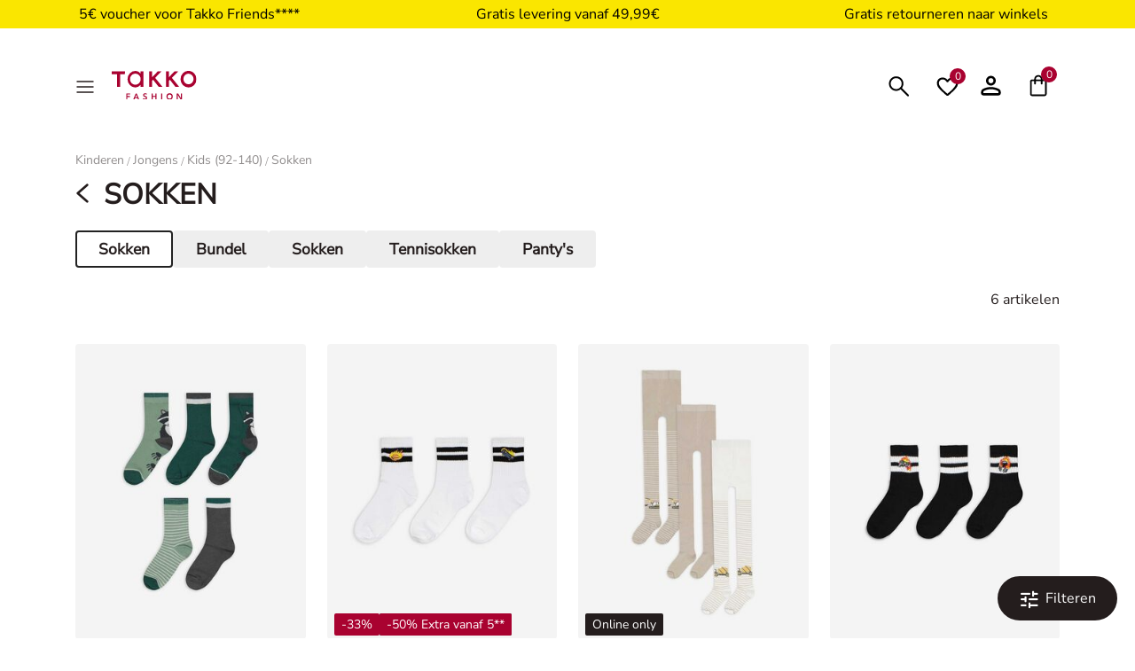

--- FILE ---
content_type: text/html;charset=UTF-8
request_url: https://www.takko.com/nl-nl/kinderen/jongens-%252898-128%2529/sokken/
body_size: 33154
content:
<!DOCTYPE html>
<html lang="nl">
    





















<head>


    
        <script>if(!("gdprAppliesGlobally" in window)){window.gdprAppliesGlobally=true}if(!("cmp_id" in window)||window.cmp_id<1){window.cmp_id=0}if(!("cmp_cdid" in window)){window.cmp_cdid="72440edb61902"}if(!("cmp_params" in window)){window.cmp_params=""}if(!("cmp_host" in window)){window.cmp_host="b.delivery.consentmanager.net"}if(!("cmp_cdn" in window)){window.cmp_cdn="cdn.consentmanager.net"}if(!("cmp_proto" in window)){window.cmp_proto="https:"}if(!("cmp_codesrc" in window)){window.cmp_codesrc="0"}window.cmp_getsupportedLangs=function(){var b=["DE","EN","FR","IT","NO","DA","FI","ES","PT","RO","BG","ET","EL","GA","HR","LV","LT","MT","NL","PL","SV","SK","SL","CS","HU","RU","SR","ZH","TR","UK","AR","BS","JA","CY"];if("cmp_customlanguages" in window){for(var a=0;a<window.cmp_customlanguages.length;a++){b.push(window.cmp_customlanguages[a].l.toUpperCase())}}return b};window.cmp_getRTLLangs=function(){var a=["AR"];if("cmp_customlanguages" in window){for(var b=0;b<window.cmp_customlanguages.length;b++){if("r" in window.cmp_customlanguages[b]&&window.cmp_customlanguages[b].r){a.push(window.cmp_customlanguages[b].l)}}}return a};window.cmp_getlang=function(a){if(typeof(a)!="boolean"){a=true}if(a&&typeof(cmp_getlang.usedlang)=="string"&&cmp_getlang.usedlang!==""){return cmp_getlang.usedlang}return window.cmp_getlangs()[0]};window.cmp_extractlang=function(a){if(a.indexOf("cmplang=")!=-1){a=a.substr(a.indexOf("cmplang=")+8,2).toUpperCase();if(a.indexOf("&")!=-1){a=a.substr(0,a.indexOf("&"))}}else{a=""}return a};window.cmp_getlangs=function(){var g=window.cmp_getsupportedLangs();var c=[];var f=location.hash;var e=location.search;var j="cmp_params" in window?window.cmp_params:"";var a="languages" in navigator?navigator.languages:[];if(cmp_extractlang(f)!=""){c.push(cmp_extractlang(f))}else{if(cmp_extractlang(e)!=""){c.push(cmp_extractlang(e))}else{if(cmp_extractlang(j)!=""){c.push(cmp_extractlang(j))}else{if("cmp_setlang" in window&&window.cmp_setlang!=""){c.push(window.cmp_setlang.toUpperCase())}else{if("cmp_langdetect" in window&&window.cmp_langdetect==1){c.push(window.cmp_getPageLang())}else{if(a.length>0){for(var d=0;d<a.length;d++){c.push(a[d])}}if("language" in navigator){c.push(navigator.language)}if("userLanguage" in navigator){c.push(navigator.userLanguage)}}}}}}var h=[];for(var d=0;d<c.length;d++){var b=c[d].toUpperCase();if(b.length<2){continue}if(g.indexOf(b)!=-1){h.push(b)}else{if(b.indexOf("-")!=-1){b=b.substr(0,2)}if(g.indexOf(b)!=-1){h.push(b)}}}if(h.length==0&&typeof(cmp_getlang.defaultlang)=="string"&&cmp_getlang.defaultlang!==""){return[cmp_getlang.defaultlang.toUpperCase()]}else{return h.length>0?h:["EN"]}};window.cmp_getPageLangs=function(){var a=window.cmp_getXMLLang();if(a!=""){a=[a.toUpperCase()]}else{a=[]}a=a.concat(window.cmp_getLangsFromURL());return a.length>0?a:["EN"]};window.cmp_getPageLang=function(){var a=window.cmp_getPageLangs();return a.length>0?a[0]:""};window.cmp_getLangsFromURL=function(){var c=window.cmp_getsupportedLangs();var b=location;var m="toUpperCase";var g=b.hostname[m]()+".";var a=b.pathname[m]()+"/";a=a.split("_").join("-");var f=[];for(var e=0;e<c.length;e++){var j=a.substring(0,c[e].length+1);if(g.substring(0,c[e].length+1)==c[e]+"."){f.push(c[e][m]())}else{if(c[e].length==5){var k=c[e].substring(3,5)+"-"+c[e].substring(0,2);if(g.substring(0,k.length+1)==k+"."){f.push(c[e][m]())}}else{if(j==c[e]+"/"||j=="/"+c[e]){f.push(c[e][m]())}else{if(j==c[e].replace("-","/")+"/"||j=="/"+c[e].replace("-","/")){f.push(c[e][m]())}else{if(c[e].length==5){var k=c[e].substring(3,5)+"-"+c[e].substring(0,2);var h=a.substring(0,k.length+1);if(h==k+"/"||h==k.replace("-","/")+"/"){f.push(c[e][m]())}}}}}}}return f};window.cmp_getXMLLang=function(){var c=document.getElementsByTagName("html");if(c.length>0){c=c[0]}else{c=document.documentElement}if(c&&c.getAttribute){var a=c.getAttribute("xml:lang");if(typeof(a)!="string"||a==""){a=c.getAttribute("lang")}if(typeof(a)=="string"&&a!=""){var b=window.cmp_getsupportedLangs();return b.indexOf(a.toUpperCase())!=-1||b.indexOf(a.substr(0,2).toUpperCase())!=-1?a:""}else{return""}}};(function(){var C=document;var D=C.getElementsByTagName;var o=window;var t="";var h="";var k="";var E=function(e){var i="cmp_"+e;e="cmp"+e+"=";var d="";var l=e.length;var I=location;var J=I.hash;var w=I.search;var u=J.indexOf(e);var H=w.indexOf(e);if(u!=-1){d=J.substring(u+l,9999)}else{if(H!=-1){d=w.substring(H+l,9999)}else{return i in o&&typeof(o[i])!=="function"?o[i]:""}}var G=d.indexOf("&");if(G!=-1){d=d.substring(0,G)}return d};var j=E("lang");if(j!=""){t=j;k=t}else{if("cmp_getlang" in o){t=o.cmp_getlang().toLowerCase();h=o.cmp_getlangs().slice(0,3).join("_");k=o.cmp_getPageLangs().slice(0,3).join("_");if("cmp_customlanguages" in o){var m=o.cmp_customlanguages;for(var y=0;y<m.length;y++){var a=m[y].l.toLowerCase();if(a==t){t="en"}}}}}var q=("cmp_proto" in o)?o.cmp_proto:"https:";if(q!="http:"&&q!="https:"){q="https:"}var n=("cmp_ref" in o)?o.cmp_ref:location.href;if(n.length>300){n=n.substring(0,300)}var A=function(d){var K=C.createElement("script");K.setAttribute("data-cmp-ab","1");K.type="text/javascript";K.async=true;K.src=d;var J=["body","div","span","script","head"];var w="currentScript";var H="parentElement";var l="appendChild";var I="body";if(C[w]&&C[w][H]){C[w][H][l](K)}else{if(C[I]){C[I][l](K)}else{for(var u=0;u<J.length;u++){var G=D(J[u]);if(G.length>0){G[0][l](K);break}}}}};var b=E("design");var c=E("regulationkey");var z=E("gppkey");var s=E("att");var f=o.encodeURIComponent;var g;try{g=C.cookie.length>0}catch(B){g=false}var x=E("darkmode");if(x=="0"){x=0}else{if(x=="1"){x=1}else{try{if("matchMedia" in window&&window.matchMedia){var F=window.matchMedia("(prefers-color-scheme: dark)");if("matches" in F&&F.matches){x=1}}}catch(B){x=0}}}var p=q+"//"+o.cmp_host+"/delivery/cmp.php?";p+=("cmp_id" in o&&o.cmp_id>0?"id="+o.cmp_id:"")+("cmp_cdid" in o?"&cdid="+o.cmp_cdid:"")+"&h="+f(n);p+=(b!=""?"&cmpdesign="+f(b):"")+(c!=""?"&cmpregulationkey="+f(c):"")+(z!=""?"&cmpgppkey="+f(z):"");p+=(s!=""?"&cmpatt="+f(s):"")+("cmp_params" in o?"&"+o.cmp_params:"")+(g?"&__cmpfcc=1":"");p+=(x>0?"&cmpdarkmode=1":"");A(p+"&l="+f(t)+"&ls="+f(h)+"&lp="+f(k)+"&o="+(new Date()).getTime());var r="js";var v=E("debugunminimized")!=""?"":".min";if(E("debugcoverage")=="1"){r="instrumented";v=""}if(E("debugtest")=="1"){r="jstests";v=""}A(q+"//"+o.cmp_cdn+"/delivery/"+r+"/cmp_final"+v+".js")})();window.cmp_rc=function(c,b){var l;try{l=document.cookie}catch(h){l=""}var j="";var f=0;var g=false;while(l!=""&&f<100){f++;while(l.substr(0,1)==" "){l=l.substr(1,l.length)}var k=l.substring(0,l.indexOf("="));if(l.indexOf(";")!=-1){var m=l.substring(l.indexOf("=")+1,l.indexOf(";"))}else{var m=l.substr(l.indexOf("=")+1,l.length)}if(c==k){j=m;g=true}var d=l.indexOf(";")+1;if(d==0){d=l.length}l=l.substring(d,l.length)}if(!g&&typeof(b)=="string"){j=b}return(j)};window.cmp_stub=function(){var a=arguments;__cmp.a=__cmp.a||[];if(!a.length){return __cmp.a}else{if(a[0]==="ping"){if(a[1]===2){a[2]({gdprApplies:gdprAppliesGlobally,cmpLoaded:false,cmpStatus:"stub",displayStatus:"hidden",apiVersion:"2.2",cmpId:31},true)}else{a[2](false,true)}}else{if(a[0]==="getUSPData"){a[2]({version:1,uspString:window.cmp_rc("__cmpccpausps","1---")},true)}else{if(a[0]==="getTCData"){__cmp.a.push([].slice.apply(a))}else{if(a[0]==="addEventListener"||a[0]==="removeEventListener"){__cmp.a.push([].slice.apply(a))}else{if(a.length==4&&a[3]===false){a[2]({},false)}else{__cmp.a.push([].slice.apply(a))}}}}}}};window.cmp_dsastub=function(){var a=arguments;a[0]="dsa."+a[0];window.cmp_gppstub(a)};window.cmp_gppstub=function(){var c=arguments;__gpp.q=__gpp.q||[];if(!c.length){return __gpp.q}var h=c[0];var g=c.length>1?c[1]:null;var f=c.length>2?c[2]:null;var a=null;var j=false;if(h==="ping"){a=window.cmp_gpp_ping();j=true}else{if(h==="addEventListener"){__gpp.e=__gpp.e||[];if(!("lastId" in __gpp)){__gpp.lastId=0}__gpp.lastId++;var d=__gpp.lastId;__gpp.e.push({id:d,callback:g});a={eventName:"listenerRegistered",listenerId:d,data:true,pingData:window.cmp_gpp_ping()};j=true}else{if(h==="removeEventListener"){__gpp.e=__gpp.e||[];a=false;for(var e=0;e<__gpp.e.length;e++){if(__gpp.e[e].id==f){__gpp.e[e].splice(e,1);a=true;break}}j=true}else{__gpp.q.push([].slice.apply(c))}}}if(a!==null&&typeof(g)==="function"){g(a,j)}};window.cmp_gpp_ping=function(){return{gppVersion:"1.1",cmpStatus:"stub",cmpDisplayStatus:"hidden",signalStatus:"not ready",supportedAPIs:["2:tcfeuv2","5:tcfcav1","7:usnat","8:usca","9:usva","10:usco","11:usut","12:usct","13:usfl","14:usmt","15:usor","16:ustx"],cmpId:31,sectionList:[],applicableSections:[0],gppString:"",parsedSections:{}}};window.cmp_addFrame=function(b){if(!window.frames[b]){if(document.body){var a=document.createElement("iframe");a.style.cssText="display:none";if("cmp_cdn" in window&&"cmp_ultrablocking" in window&&window.cmp_ultrablocking>0){a.src="//"+window.cmp_cdn+"/delivery/empty.html"}a.name=b;a.setAttribute("title","Intentionally hidden, please ignore");a.setAttribute("role","none");a.setAttribute("tabindex","-1");document.body.appendChild(a)}else{window.setTimeout(window.cmp_addFrame,10,b)}}};window.cmp_msghandler=function(d){var a=typeof d.data==="string";try{var c=a?JSON.parse(d.data):d.data}catch(f){var c=null}if(typeof(c)==="object"&&c!==null&&"__cmpCall" in c){var b=c.__cmpCall;window.__cmp(b.command,b.parameter,function(h,g){var e={__cmpReturn:{returnValue:h,success:g,callId:b.callId}};d.source.postMessage(a?JSON.stringify(e):e,"*")})}if(typeof(c)==="object"&&c!==null&&"__uspapiCall" in c){var b=c.__uspapiCall;window.__uspapi(b.command,b.version,function(h,g){var e={__uspapiReturn:{returnValue:h,success:g,callId:b.callId}};d.source.postMessage(a?JSON.stringify(e):e,"*")})}if(typeof(c)==="object"&&c!==null&&"__tcfapiCall" in c){var b=c.__tcfapiCall;window.__tcfapi(b.command,b.version,function(h,g){var e={__tcfapiReturn:{returnValue:h,success:g,callId:b.callId}};d.source.postMessage(a?JSON.stringify(e):e,"*")},b.parameter)}if(typeof(c)==="object"&&c!==null&&"__gppCall" in c){var b=c.__gppCall;window.__gpp(b.command,function(h,g){var e={__gppReturn:{returnValue:h,success:g,callId:b.callId}};d.source.postMessage(a?JSON.stringify(e):e,"*")},"parameter" in b?b.parameter:null,"version" in b?b.version:1)}if(typeof(c)==="object"&&c!==null&&"__dsaCall" in c){var b=c.__dsaCall;window.__dsa(b.command,function(h,g){var e={__dsaReturn:{returnValue:h,success:g,callId:b.callId}};d.source.postMessage(a?JSON.stringify(e):e,"*")},"parameter" in b?b.parameter:null,"version" in b?b.version:1)}};window.cmp_setStub=function(a){if(!(a in window)||(typeof(window[a])!=="function"&&typeof(window[a])!=="object"&&(typeof(window[a])==="undefined"||window[a]!==null))){window[a]=window.cmp_stub;window[a].msgHandler=window.cmp_msghandler;window.addEventListener("message",window.cmp_msghandler,false)}};window.cmp_setGppStub=function(a){if(!(a in window)||(typeof(window[a])!=="function"&&typeof(window[a])!=="object"&&(typeof(window[a])==="undefined"||window[a]!==null))){window[a]=window.cmp_gppstub;window[a].msgHandler=window.cmp_msghandler;window.addEventListener("message",window.cmp_msghandler,false)}};if(!("cmp_noiframepixel" in window)){window.cmp_addFrame("__cmpLocator")}if((!("cmp_disableusp" in window)||!window.cmp_disableusp)&&!("cmp_noiframepixel" in window)){window.cmp_addFrame("__uspapiLocator")}if((!("cmp_disabletcf" in window)||!window.cmp_disabletcf)&&!("cmp_noiframepixel" in window)){window.cmp_addFrame("__tcfapiLocator")}if((!("cmp_disablegpp" in window)||!window.cmp_disablegpp)&&!("cmp_noiframepixel" in window)){window.cmp_addFrame("__gppLocator")}if((!("cmp_disabledsa" in window)||!window.cmp_disabledsa)&&!("cmp_noiframepixel" in window)){window.cmp_addFrame("__dsaLocator")}window.cmp_setStub("__cmp");if(!("cmp_disabletcf" in window)||!window.cmp_disabletcf){window.cmp_setStub("__tcfapi")}if(!("cmp_disableusp" in window)||!window.cmp_disableusp){window.cmp_setStub("__uspapi")}if(!("cmp_disablegpp" in window)||!window.cmp_disablegpp){window.cmp_setGppStub("__gpp")}if(!("cmp_disabledsa" in window)||!window.cmp_disabledsa){window.cmp_setGppStub("__dsa")};</script>
    





	
	
		

<link rel="preconnect" href="//cdn-eu.dynamicyield.com">
<link rel="preconnect" href="//st-eu.dynamicyield.com">
<link rel="preconnect" href="//rcom-eu.dynamicyield.com">
<link rel="dns-prefetch" href="//cdn-eu.dynamicyield.com">
<link rel="dns-prefetch" href="//st-eu.dynamicyield.com">
<link rel="dns-prefetch" href="//rcom-eu.dynamicyield.com">
<script>
// <![CDATA[
window.DY = window.DY || {};
DY.recommendationContext = {
type: "CATEGORY",
lng: "nl_NL"
};
if(DY.recommendationContext.type != "OTHER" && DY.recommendationContext.type != "HOMEPAGE") {
var data = "kids,boys,boys_small_boys,boys_small_boys_socks";
DY.recommendationContext.data = data.split(',');
}
function setOptanonCookie(value) {
DY.userActiveConsent = { accepted: value };
if (typeof DYO !== 'undefined') {
DYO.ActiveConsent.updateConsentAcceptedStatus(value);
}
try {
window.localStorage.setItem('userActiveConsent', value);
document.dispatchEvent(new Event("userActiveConsentSet"));
} catch(e) {
console.error('DY Error');
}
}
function getOptanonCookie() {
try {
let stored = window.localStorage.getItem('userActiveConsent');
return stored ? JSON.parse(stored) : false;
} catch (e) {
return false;
}
}
function handleConsent(cmpData, vendorId) {
let hasConsent = false;
if (cmpData.vendors) {
let vendor = cmpData.vendors.find(v => v.systemid === vendorId);
if (vendor) {
hasConsent = vendor.consentStatus === 1;
}
}
setOptanonCookie(hasConsent);
}
function initConsentListener(vendorId) {
if (typeof __cmp === 'function') {
__cmp('addEventListener', ['consentapproved', function (eventName, cmpData) {
handleConsent(cmpData ,vendorId);
}, false], null);
__cmp('addEventListener', ['consentrejected', function (eventName, cmpData) {
handleConsent(cmpData, vendorId);
}, false], null);
__cmp('addEventListener', ['consentcustom', function (eventName, cmpData) {
handleConsent(cmpData, vendorId);
}, false], null);
}
}
window.dyObj = {
dyOnload: function () {
document.dispatchEvent(new Event("dyLoaded"));
}
}
document.addEventListener('dyLoaded', function () {
setOptanonCookie(getOptanonCookie());
});
initConsentListener("s72");
// ]]>
</script>
<script class="cmplazyload" data-cmp-vendor="s72">
setOptanonCookie(getOptanonCookie());
</script>
<script type="text/javascript" src="//cdn-eu.dynamicyield.com/api/9879736/api_dynamic.js" id="DY_api_dynamic">></script>
<script type="text/javascript" src="//cdn-eu.dynamicyield.com/api/9879736/api_static.js" id="DY_api_static" onload="dyObj.dyOnload()"></script>
	


<!--[if gt IE 9]><!-->
<script>
    var jsPublicPath = "/on/demandware.static/Sites-DE-Site/-/nl_NL/v1768991216753/js/";
    var sessionIntegrityURL = "/on/demandware.store/Sites-DE-Site/nl_NL/Request-VerifySessionIntegrity";
    var homepageCountryCheckURL = "/on/demandware.store/Sites-DE-Site/nl_NL/Home-CheckCountryPreference";
    var minicartURL = "/on/demandware.store/Sites-DE-Site/nl_NL/Cart-MiniCart";
    var accountHeaderURL = "/on/demandware.store/Sites-DE-Site/nl_NL/Account-HeaderDetails";
    var wishlistHeartViewURL = "/on/demandware.store/Sites-DE-Site/nl_NL/Wishlist-WishlistHeartView";
    var pageSpecificData = "/on/demandware.store/Sites-DE-Site/nl_NL/Product-GetDetails";
    var pageSpecificRecommendations = "/on/demandware.store/Sites-DE-Site/nl_NL/Product-GetRecommendations";
    var pipelinePath = "https://www.takko.com/on/demandware.store/Sites-DE-Site/nl_NL/Search-Show?cgid=boys_small_boys_socks";
</script>


<script async type="text/javascript" src="/on/demandware.static/Sites-DE-Site/-/nl_NL/v1768991216753/js/sessionIntegrity.js"></script>

<script defer type="text/javascript" src="/on/demandware.static/Sites-DE-Site/-/nl_NL/v1768991216753/js/lazyload.js"></script>


<script type="text/javascript">

(function(){
window.ResourcesGTM = {"softLoggedIn":false,"justLoggedIn":null,"justAppLoggedIn":null,"registration":null,"coRegistration":null,"coLogin":null,"coGuest":null,"DOIconf":null,"isNLReg":null,"age":0,"gender":"other","isApp":null,"instanceType":"production","country":"nl","language":"nl"};
}());</script>


<script defer type="text/javascript" src="/on/demandware.static/Sites-DE-Site/-/nl_NL/v1768991216753/js/libraries.js"></script>
<script defer type="text/javascript" src="/on/demandware.static/Sites-DE-Site/-/nl_NL/v1768991216753/js/main.js"></script>


<script defer type="text/javascript" src="/on/demandware.static/Sites-DE-Site/-/nl_NL/v1768991216753/js/einstein-recommendations.js"></script>



    <script defer
        type="text/javascript"
        src="/on/demandware.static/Sites-DE-Site/-/nl_NL/v1768991216753/js/wishlist.js"
        
    ></script>

    <script defer
        type="text/javascript"
        src="/on/demandware.static/Sites-DE-Site/-/nl_NL/v1768991216753/js/search.js"
        
    ></script>



<script defer type="text/javascript" src="/on/demandware.static/Sites-DE-Site/-/nl_NL/v1768991216753/js/webview.js"></script>

<!--<![endif]-->
<meta charset='UTF-8'/>
<meta http-equiv="x-ua-compatible" content="ie=edge"/>
<meta name="viewport" content="width=device-width, initial-scale=1"/>
<meta name="p:domain_verify" content="3bc324e3e75a1079bf669a16e65f3788"/>

<meta name="facebook-domain-verification" content="phem5h6l2l25vdh3oy2su7qqa6i126" />





    



    <meta name="apple-itunes-app" content="app-id=1570110927">



    <meta name="description" content="Takko Fashion"/>





    <title>Sokken</title>


<link href="/on/demandware.static/Sites-DE-Site/-/default/dw44d42d34/images/favicons/favicon.ico" rel="shortcut icon" />

<link rel="stylesheet" href="/on/demandware.static/Sites-DE-Site/-/nl_NL/v1768991216753/css/global.css" />





    <link rel="stylesheet" href="/on/demandware.static/Sites-DE-Site/-/nl_NL/v1768991216753/css/search.css"  />





    <meta name="google-site-verification" content="og_-Y9dfMuv&times;2WVYej7IR3rI-YVVIIb4U3XyovmNOeA" />





<script>
window.isGA4Enabled = true;
</script>


<!-- Google Tag Manager -->
<script>(function(w,d,s,l,i){w[l]=w[l]||[];w[l].push({'gtm.start':
new Date().getTime(),event:'gtm.js'});var f=d.getElementsByTagName(s)[0],
j=d.createElement(s),dl=l!='dataLayer'?'&l='+l:'';j.async=true;j.src=
'//www.googletagmanager.com/gtm.js?id='+i+dl;f.parentNode.insertBefore(j,f);
})(window,document,'script','dataLayer','GTM-KQX794');</script>
<!-- End Google Tag Manager -->




    <script>
    if (window.location.href.includes('bogdan')) {
        window.markerConfig = 
        {
             project: '64d9e9cc5dde3ab9059cf56c', 
    source: 'snippet'
        }
    };
</script>
<script>
!function(e,r,a){if(!e.__Marker){e.__Marker={};var t=[],n={__cs:t};["show","hide","isVisible","capture","cancelCapture","unload","reload","isExtensionInstalled","setReporter","setCustomData","on","off"].forEach(function(e){n[e]=function(){var r=Array.prototype.slice.call(arguments);r.unshift(e),t.push(r)}}),e.Marker=n;var s=r.createElement("script");s.async=1,s.src="https://edge.marker.io/latest/shim.js";var i=r.getElementsByTagName("script")[0];i.parentNode.insertBefore(s,i)}}(window,document);
</script>






<link rel="stylesheet" href="/on/demandware.static/Sites-DE-Site/-/nl_NL/v1768991216753/css/skin/skin.css" />

    <link rel="canonical" href="https://www.takko.com/nl-nl/kinderen/jongens-%252898-128%2529/sokken/"/>



    
    
        
            
                    
                    
                        <link rel="alternate" hreflang="de-de" href="https://www.takko.com/de-de/jungenmode/socken-kleinkinder-jungen/"/>
                    
            
        
            
                    
                    
                        <link rel="alternate" hreflang="de-at" href="https://www.takko.com/de-at/kinder/jungen-%252898-128%2529/socken/"/>
                    
            
        
            
                    
                    
                        <link rel="alternate" hreflang="nl-nl" href="https://www.takko.com/nl-nl/kinderen/jongens-%252898-128%2529/sokken/"/>
                    
            
        
            
                    
                    
                        <link rel="alternate" hreflang="it-it" href="https://www.takko.com/it-it/ragazzi/ragazzo/bambino-2---8-anni/calze/"/>
                    
            
        
            
                    
                    
                        <link rel="alternate" hreflang="sk-sk" href="https://www.takko.com/sk-sk/deti/chlapci/chlapci-98-128/pono%C5%BEky/"/>
                    
            
        
            
                    
                    
                        <link rel="alternate" hreflang="cs-cz" href="https://www.takko.com/cs-cz/chlapci-%252898-128%2529/ponozky/"/>
                    
            
        
            
                    
                    
                        <link rel="alternate" hreflang="pl-pl" href="https://www.takko.com/pl-pl/dzieci/ch%C5%82opcy/ch%C5%82opcy-98-128/skarpety/"/>
                    
            
        
            
                    
                    
                        <link rel="alternate" hreflang="ro-ro" href="https://www.takko.com/ro-ro/copii/b%C4%83ie%C8%9Bi/b%C4%83ie%C8%9Bi-98-128/%C8%99osete/"/>
                    
            
        
            
                    
                    
                        <link rel="alternate" hreflang="hu-hu" href="https://www.takko.com/hu-hu/gyermekek/fi%C3%BA/fi%C3%BAk-98-128/zoknik/"/>
                    
            
        
            
                    
                    
                        <link rel="alternate" hreflang="fr-fr" href="https://www.takko.com/fr-fr/enfants/gar%C3%A7ons/gar%C3%A7ons-%282a-8a%29/chaussettes/"/>
                    
            
        
            
                    
                    
                        <link rel="alternate" hreflang="nl-be" href="https://www.takko.com/nl-be/kinderen/jongens/kids-92-140/sokken/"/>
                    
            
        
            
                    
                    
                        <link rel="alternate" hreflang="sl-si" href="https://www.takko.com/sl-si/otroci/fantje/fantje-98-128/nogavice/"/>
                    
            
        
            
                    
                    
                        <link rel="alternate" hreflang="et-ee" href="https://www.takko.com/et-ee/lapsed/poisid/poisid-98-128/sokid/"/>
                    
            
        
            
                    
                    
                        <link rel="alternate" hreflang="lt-lt" href="https://www.takko.com/lt-lt/vaikams/berniukams/berniukams-98-128/kojin%C4%97s/"/>
                    
            
        
            
                    
                    
                        <link rel="alternate" hreflang="de-ch" href="https://www.takko.com/de-ch/kinder/jungen/jungen-98-128/socken/"/>
                    
            
        
            
                    
                    
                        <link rel="alternate" hreflang="hr-hr" href="https://www.takko.com/hr-hr/djeca/dje%C4%8Daci/dje%C4%8Daci-98-128/%C4%8Darape/"/>
                    
            
        
            
                    
                    
                        <link rel="alternate" hreflang="sr-rs" href="https://www.takko.com/sr-rs/deca/de%C4%8Daci/de%C4%8Daci-98-128/%C4%8Darape/"/>
                    
            
        
        
        <link rel="alternate" hreflang="x-default" href="https://www.takko.com/"/>
    




    
    <meta name="robots" content="index, follow" />



    <script class="cmplazyload" data-cmp-vendor="c68204">
        if (window.ResourcesGTM.email && window.ResourcesGTM.contactID) {
            document.addEventListener('init:cdpTrackingScript', function () {
                SalesforceInteractions.init({
                    "consents": [{
                        "provider": "Provider",
                        "purpose": "Tracking",
                        "status": SalesforceInteractions.ConsentStatus.OptIn
                    }]
                });
            });
        }
    </script>
    <script defer onload="document.dispatchEvent(new CustomEvent('init:cdpTrackingScript'));" type="text/plain" data-cmp-src="https://cdn.c360a.salesforce.com/beacon/c360a/2e2a0018-6a06-4646-bc78-dda3a09cdcfc/scripts/c360a.min.js" class="cmplazyload" data-cmp-vendor="c68204"></script>
    <input type="hidden" id="cdpEnabled" value="true" />






<div id="login-error-info-message-wrapper">
    <info-message class="d-none" success id="login-error-info-message" reveal-duration=''>
    </info-message>
</div>

<div id="delete-account-message-wrapper">
    <info-message class="d-none" success id="delete-account-message" reveal-duration=''>
    </info-message>
</div>

<div id="delete-account-error-message-wrapper">
    <info-message class="d-none" success id="delete-account-error-message" reveal-duration=''>
    </info-message>
</div>

<div id="coupon-error-message-wrapper" role="alert"></div>



    




















    
    <script type="text/javascript">//<!--
/* <![CDATA[ (head-active_data.js) */
var dw = (window.dw || {});
dw.ac = {
    _analytics: null,
    _events: [],
    _category: "",
    _searchData: "",
    _anact: "",
    _anact_nohit_tag: "",
    _analytics_enabled: "true",
    _timeZone: "Europe/Berlin",
    _capture: function(configs) {
        if (Object.prototype.toString.call(configs) === "[object Array]") {
            configs.forEach(captureObject);
            return;
        }
        dw.ac._events.push(configs);
    },
	capture: function() { 
		dw.ac._capture(arguments);
		// send to CQ as well:
		if (window.CQuotient) {
			window.CQuotient.trackEventsFromAC(arguments);
		}
	},
    EV_PRD_SEARCHHIT: "searchhit",
    EV_PRD_DETAIL: "detail",
    EV_PRD_RECOMMENDATION: "recommendation",
    EV_PRD_SETPRODUCT: "setproduct",
    applyContext: function(context) {
        if (typeof context === "object" && context.hasOwnProperty("category")) {
        	dw.ac._category = context.category;
        }
        if (typeof context === "object" && context.hasOwnProperty("searchData")) {
        	dw.ac._searchData = context.searchData;
        }
    },
    setDWAnalytics: function(analytics) {
        dw.ac._analytics = analytics;
    },
    eventsIsEmpty: function() {
        return 0 == dw.ac._events.length;
    }
};
/* ]]> */
// -->
</script>
<script type="text/javascript">//<!--
/* <![CDATA[ (head-cquotient.js) */
var CQuotient = window.CQuotient = {};
CQuotient.clientId = 'abbh-DE';
CQuotient.realm = 'ABBH';
CQuotient.siteId = 'DE';
CQuotient.instanceType = 'prd';
CQuotient.locale = 'nl_NL';
CQuotient.fbPixelId = '__UNKNOWN__';
CQuotient.activities = [];
CQuotient.cqcid='';
CQuotient.cquid='';
CQuotient.cqeid='';
CQuotient.cqlid='';
CQuotient.apiHost='api.cquotient.com';
/* Turn this on to test against Staging Einstein */
/* CQuotient.useTest= true; */
CQuotient.useTest = ('true' === 'false');
CQuotient.initFromCookies = function () {
	var ca = document.cookie.split(';');
	for(var i=0;i < ca.length;i++) {
	  var c = ca[i];
	  while (c.charAt(0)==' ') c = c.substring(1,c.length);
	  if (c.indexOf('cqcid=') == 0) {
		CQuotient.cqcid=c.substring('cqcid='.length,c.length);
	  } else if (c.indexOf('cquid=') == 0) {
		  var value = c.substring('cquid='.length,c.length);
		  if (value) {
		  	var split_value = value.split("|", 3);
		  	if (split_value.length > 0) {
			  CQuotient.cquid=split_value[0];
		  	}
		  	if (split_value.length > 1) {
			  CQuotient.cqeid=split_value[1];
		  	}
		  	if (split_value.length > 2) {
			  CQuotient.cqlid=split_value[2];
		  	}
		  }
	  }
	}
}
CQuotient.getCQCookieId = function () {
	if(window.CQuotient.cqcid == '')
		window.CQuotient.initFromCookies();
	return window.CQuotient.cqcid;
};
CQuotient.getCQUserId = function () {
	if(window.CQuotient.cquid == '')
		window.CQuotient.initFromCookies();
	return window.CQuotient.cquid;
};
CQuotient.getCQHashedEmail = function () {
	if(window.CQuotient.cqeid == '')
		window.CQuotient.initFromCookies();
	return window.CQuotient.cqeid;
};
CQuotient.getCQHashedLogin = function () {
	if(window.CQuotient.cqlid == '')
		window.CQuotient.initFromCookies();
	return window.CQuotient.cqlid;
};
CQuotient.trackEventsFromAC = function (/* Object or Array */ events) {
try {
	if (Object.prototype.toString.call(events) === "[object Array]") {
		events.forEach(_trackASingleCQEvent);
	} else {
		CQuotient._trackASingleCQEvent(events);
	}
} catch(err) {}
};
CQuotient._trackASingleCQEvent = function ( /* Object */ event) {
	if (event && event.id) {
		if (event.type === dw.ac.EV_PRD_DETAIL) {
			CQuotient.trackViewProduct( {id:'', alt_id: event.id, type: 'raw_sku'} );
		} // not handling the other dw.ac.* events currently
	}
};
CQuotient.trackViewProduct = function(/* Object */ cqParamData){
	var cq_params = {};
	cq_params.cookieId = CQuotient.getCQCookieId();
	cq_params.userId = CQuotient.getCQUserId();
	cq_params.emailId = CQuotient.getCQHashedEmail();
	cq_params.loginId = CQuotient.getCQHashedLogin();
	cq_params.product = cqParamData.product;
	cq_params.realm = cqParamData.realm;
	cq_params.siteId = cqParamData.siteId;
	cq_params.instanceType = cqParamData.instanceType;
	cq_params.locale = CQuotient.locale;
	
	if(CQuotient.sendActivity) {
		CQuotient.sendActivity(CQuotient.clientId, 'viewProduct', cq_params);
	} else {
		CQuotient.activities.push({activityType: 'viewProduct', parameters: cq_params});
	}
};
/* ]]> */
// -->
</script>
<!-- Demandware Apple Pay -->

<style type="text/css">ISAPPLEPAY{display:inline}.dw-apple-pay-button,.dw-apple-pay-button:hover,.dw-apple-pay-button:active{background-color:black;background-image:-webkit-named-image(apple-pay-logo-white);background-position:50% 50%;background-repeat:no-repeat;background-size:75% 60%;border-radius:5px;border:1px solid black;box-sizing:border-box;margin:5px auto;min-height:30px;min-width:100px;padding:0}
.dw-apple-pay-button:after{content:'Apple Pay';visibility:hidden}.dw-apple-pay-button.dw-apple-pay-logo-white{background-color:white;border-color:white;background-image:-webkit-named-image(apple-pay-logo-black);color:black}.dw-apple-pay-button.dw-apple-pay-logo-white.dw-apple-pay-border{border-color:black}</style>





    <meta property="og:title" content="Sokken" />



    <meta property="og:url" content="https://www.takko.com/nl-nl/kinderen/jongens-%252898-128%2529/sokken/" />



    <meta property="og:image" content="https://www.takko.com/on/demandware.static/Sites-DE-Site/-/default/dw05e3f367/images/logo.svg" />



    <meta property="og:description" content="Takko Fashion"/>

</head>
<body data-page-type="categoryproductlist">

<script id="app-check">
    try {
        function hasAppParam() {
            const urlParams = new URLSearchParams(window.location.search);
            return urlParams.get('isApp') === 'true';
        }

        if (document.cookie.includes('isApp=true')) {
            document.body.classList.add('is-app');
        } else if (hasAppParam()) {
            document.body.classList.add('is-app');
        } else if (window.localStorage.getItem('isApp') === 'true') {
            document.body.classList.add('is-app');
        }
    } catch (e) {
        console.error(e);
    }
</script>

<span class="d-none" id="dynamicYieldCallEventURL" data-url="/on/demandware.store/Sites-DE-Site/nl_NL/DynamicYield-GetAPIProperties"></span>
<span class="d-none" id="dynamicYieldAPIServerCallEventURL" data-url="/on/demandware.store/Sites-DE-Site/nl_NL/DynamicYield-APIServerCall"></span>






<!-- Google Tag Manager -->
<noscript><iframe src="//www.googletagmanager.com/ns.html?id=GTM-KQX794"
height="0" width="0" style="display:none;visibility:hidden"></iframe></noscript>
<!-- End Google Tag Manager -->


<div class="page" data-action="Search-Show" data-querystring="cgid=boys_small_boys_socks" >


















<header class="main-header app-hidden">
    
    
        <div class="container app-banner-wrapper">
    <script>
        function checkCookie(name) {
            var cookies = document.cookie.split(';');
            for(let i=0;i < cookies.length;i++) {
                let cookie = cookies[i];
                let cookieName, cookieValue;
                [cookieName, cookieValue] = cookie.split('=');
                if (cookieName.trim() === name && cookieValue.trim() === 'true') {
                    return true;
                }
            }
            return false;
        }
        function isMobileTablet(){
            var check = false;
            (function(a){
                if(/(android|bb\d+|meego).+mobile|avantgo|bada\/|blackberry|blazer|compal|elaine|fennec|hiptop|iemobile|ip(hone|od)|iris|kindle|lge |maemo|midp|mmp|mobile.+firefox|netfront|opera m(ob|in)i|palm( os)?|phone|p(ixi|re)\/|plucker|pocket|psp|series(4|6)0|symbian|treo|up\.(browser|link)|vodafone|wap|windows ce|xda|xiino|android|ipad|playbook|silk/i.test(a)||/1207|6310|6590|3gso|4thp|50[1-6]i|770s|802s|a wa|abac|ac(er|oo|s\-)|ai(ko|rn)|al(av|ca|co)|amoi|an(ex|ny|yw)|aptu|ar(ch|go)|as(te|us)|attw|au(di|\-m|r |s )|avan|be(ck|ll|nq)|bi(lb|rd)|bl(ac|az)|br(e|v)w|bumb|bw\-(n|u)|c55\/|capi|ccwa|cdm\-|cell|chtm|cldc|cmd\-|co(mp|nd)|craw|da(it|ll|ng)|dbte|dc\-s|devi|dica|dmob|do(c|p)o|ds(12|\-d)|el(49|ai)|em(l2|ul)|er(ic|k0)|esl8|ez([4-7]0|os|wa|ze)|fetc|fly(\-|_)|g1 u|g560|gene|gf\-5|g\-mo|go(\.w|od)|gr(ad|un)|haie|hcit|hd\-(m|p|t)|hei\-|hi(pt|ta)|hp( i|ip)|hs\-c|ht(c(\-| |_|a|g|p|s|t)|tp)|hu(aw|tc)|i\-(20|go|ma)|i230|iac( |\-|\/)|ibro|idea|ig01|ikom|im1k|inno|ipaq|iris|ja(t|v)a|jbro|jemu|jigs|kddi|keji|kgt( |\/)|klon|kpt |kwc\-|kyo(c|k)|le(no|xi)|lg( g|\/(k|l|u)|50|54|\-[a-w])|libw|lynx|m1\-w|m3ga|m50\/|ma(te|ui|xo)|mc(01|21|ca)|m\-cr|me(rc|ri)|mi(o8|oa|ts)|mmef|mo(01|02|bi|de|do|t(\-| |o|v)|zz)|mt(50|p1|v )|mwbp|mywa|n10[0-2]|n20[2-3]|n30(0|2)|n50(0|2|5)|n7(0(0|1)|10)|ne((c|m)\-|on|tf|wf|wg|wt)|nok(6|i)|nzph|o2im|op(ti|wv)|oran|owg1|p800|pan(a|d|t)|pdxg|pg(13|\-([1-8]|c))|phil|pire|pl(ay|uc)|pn\-2|po(ck|rt|se)|prox|psio|pt\-g|qa\-a|qc(07|12|21|32|60|\-[2-7]|i\-)|qtek|r380|r600|raks|rim9|ro(ve|zo)|s55\/|sa(ge|ma|mm|ms|ny|va)|sc(01|h\-|oo|p\-)|sdk\/|se(c(\-|0|1)|47|mc|nd|ri)|sgh\-|shar|sie(\-|m)|sk\-0|sl(45|id)|sm(al|ar|b3|it|t5)|so(ft|ny)|sp(01|h\-|v\-|v )|sy(01|mb)|t2(18|50)|t6(00|10|18)|ta(gt|lk)|tcl\-|tdg\-|tel(i|m)|tim\-|t\-mo|to(pl|sh)|ts(70|m\-|m3|m5)|tx\-9|up(\.b|g1|si)|utst|v400|v750|veri|vi(rg|te)|vk(40|5[0-3]|\-v)|vm40|voda|vulc|vx(52|53|60|61|70|80|81|83|85|98)|w3c(\-| )|webc|whit|wi(g |nc|nw)|wmlb|wonu|x700|yas\-|your|zeto|zte\-/i.test(a.substr(0,4))) 
                    check = true;
            })(navigator.userAgent||navigator.vendor||window.opera);
            var ua = window.navigator.userAgent;
            var iOS = !!ua.match(/iPad/i) || !!ua.match(/iPhone/i);
            var webkit = !!ua.match(/WebKit/i);
            var iOSSafari = iOS && webkit && !ua.match(/CriOS/i) && !ua.match(/OPiOS/i);
            if (iOSSafari) {
                return false;
            }
            return check;
        }
        if (!isMobileTablet() || checkCookie('app-banner-close')) {
            let banner = document.getElementsByClassName("app-banner-wrapper");
            if (banner.length > 0) {
                banner[0].classList.add('d-none');
            }
        }
    </script>
    <button type="button" class="btn close-banner" 
            aria-label="Verwijder item {0}">
        <i class="icon-cancel"></i>
    </button>
    <div class="app-info">
        <span class="app-icon-wrapper">
            <img class='app-icon' src="/on/demandware.static/Sites-DE-Site/-/default/dw86baf040/images/svg/icons/app_icon.svg" alt=""/>
        </span>
        <div class="app-info-text">
            <div class="app-info-title">
                TAKKO FRIENDS APP
            </div>
            <div class="app-info-subtitle">
                Ontdek trends en coupons
            </div>
        </div>
    </div>
    <div class="app-banners-buttons">
        <button type="button" class="btn download-open-app" aria-label="Verwijder item {0}" data-deep-link="takk://app/home_screen/ " data-store-link="https://play.google.com/store/apps/details?id=com.point4more.ios.tak.user.prod">
            Naar de app
        </button>
    </div>
</div>
    
    



<div id="benefitsheader" class="page-designer-slot"><div style="background-color: #fae600;" class="benefits-header">
<div id="benefits-header-384c29fadb919ed9aba39e7897" class="benefits-header-content" data-number-of-benefits="3">
    <div class="container-benefits container row d-flex justify-content-center align-items-center swiper" style="color: #000000">
    
        <div class="row benefits-row w-100 d-flex justify-content-center align-items-center swiper-wrapper"><div class="col-lg-4 col-sm-12 one-benefit swiper-slide">
    <a id="text-and-icon-for-benefits-5b40ba00ca08a067b485f22dbb" href="https://www.takko.com/nl-nl/takkofriends/" class="d-flex justify-content-center align-items-center benefits-link">
        

        

        <span style="">5&euro; voucher voor Takko Friends****</span>
    </a>
</div><div class="col-lg-4 col-sm-12 one-benefit swiper-slide">
    <a id="text-and-icon-for-benefits-6d4040ea015641dc27bb639f4b" href="https://www.takko.com/nl-nl/takkofriends/" class="d-flex justify-content-center align-items-center benefits-link">
        

        

        <span style="">Gratis levering vanaf 49,99&euro; </span>
    </a>
</div><div class="col-lg-4 col-sm-12 one-benefit swiper-slide">
    <div id="text-and-icon-for-benefits-2ac14505cfefe98e6aba552942" class="d-flex justify-content-center align-items-center benefits-text">
        

        

        <div class="w-100">
            <div class=" custom-font-size custom-font-size-12 custom-font-size-desktop-16 text-center font-weight-normal" style="">Gratis retourneren naar winkels</div>
            
        </div>
    </div>
</div></div>
    

    </div>
</div></div></div>

    <div class="d-none" id="takko-spinner">
    <div class="spinner-wrapper">
        <div class="spinner-circle">
            <div class="circle circle-1">
                <div class="circle-inner"></div>
            </div>
            <div class="circle circle-2">
                <div class="circle-inner"></div>
            </div>
        </div>
    </div>
    <span class="spinner-text">laden...</span>
</div>
    <a href="#maincontent" class="skip" aria-label="Skip to main content">Skip to main content</a>
<a href="#footercontent" class="skip" aria-label="Skip to footer content">Skip to footer content</a>
    <div class="nav-header container" role="header">
        <div class="h-100 p-0 col-12">
            <div class="brand-icons row h-100">
                <div class="navbar-toggler-container">
                    <side-drawer-button data-target="#main-menu">
                        <button slot="content" class="navbar-toggler" type="button" data-toggle="side-drawer"
                            aria-controls="main-menu" aria-expanded="false"
                            aria-label="Menu">
                            <img class='menu-burger' src="/on/demandware.static/Sites-DE-Site/-/default/dwcdf311e4/images/burger.svg" alt=""/>
                        </button>
                    </side-drawer-button>
                </div>
                <div class="navigation">
                    <side-drawer id="main-menu" class="d-none" can-be-opened left>
                        <div slot="content" class="main-menu menu-toggleable-left multilevel-dropdown h-100 d-flex">
                            <div class="side-drawer-wrapper">
    <nav class="navbar navbar-expand bg-inverse w-100 flex-column">
        
            
            <div class="close-menu mobile-nav d-flex align-items-center justify-content-between">
                
                    <a href="/on/demandware.store/Sites-DE-Site/nl_NL/Account-ShowCoupons" aria-label="Jouw Coupons" class="coupons-link">
                        <i class="icon-coupon"></i>
                    </a>
                
                <side-drawer-button class="header-search-drawer" data-target="#search-drawer">
    <button slot="content" class="site-search-toggler btn-blank" type="button" data-toggle="side-drawer"
        aria-controls="search-drawer" aria-expanded="false"
        aria-label="Zoeken">
        <img src="/on/demandware.static/Sites-DE-Site/-/default/dw9237b634/images/svg/icons/search.svg" alt=""/>
    </button>
</side-drawer-button>


    <div class="wishlist-wrapper">
        <a href="https://www.takko.com/nl-nl/myaccount/wishlist/" id="my-account">
            <div class="wishlist-heart" data-full-wishlist-msg="The guest customer wishlist is full. Log in or register to be able to save more items.">
                <img src="/on/demandware.static/Sites-DE-Site/-/default/dw0eba293e/images/svg/icons/heart.svg" alt="Verlanglijstje"/>
            </div>
            <div class="wishlist-quantity">
                <span class="text-center vertical-50 d-none"></span>
            </div>
        </a>
    </div>



    
        <div class="user-logo" data-action-url="https://www.takko.com/nl-nl/myaccount/">
            <div class="user-logo-link-wrapper">
                <a href="https://www.takko.com/nl-nl/myaccount/" role="button" id="my-account">
                    <img src="/on/demandware.static/Sites-DE-Site/-/default/dwa475dfba/images/svg/icons/user.svg"
                        alt="Account"/>
                </a>
            </div>
            <div class="d-none d-lg-block popover popover-bottom">
                <div class="d-xxl-none">
                    <div class="separator"></div>
                </div>
                <ul class="account-navigation-links">
                    <li class="account-navigation-link">
                        <a class="logout color-cherry" href="https://www.takko.com/nl-nl/logout/">Uitloggen</a>
                    </li>
                </ul>
            </div>
        </div>
    
    
        
<div id="forgot-basket-modal" class="modal fade" role="dialog" data-backdrop="static" data-keyboard="false">
    <div class="modal-dialog">
        <div class="modal-content">
            <div class="modal-header">
                <button type="button" class="close btn-blank" data-dismiss="modal" aria-label="Sluiten">
                    <i class="icon-cancel font-weight-bold"></i>
                </button>
            </div>
            <div class="modal-body">
                <div class="cart-modal-title">Je hebt een goede smaak!</div>
                <div class="cart-modal-subtitle">Bekijk wat er nog in je winkelmandje zit voordat het is uitverkocht</div>
                
                <a href="/nl-nl/cart/" class="btn btn-block btn-md-not-block btn-small btn-outline-primary forgot-basket-modal-btn">

                    
                        Naar het winkelmandje
                    
                </a>
            </div>
        </div>
    </div>
</div>
    

    <div id="wishlist-login-modal" class="modal fade" role="dialog" data-backdrop="static" data-keyboard="false">
    <div class="modal-dialog">
        <div class="modal-content">
            <div class="modal-header">
                <button type="button" class="close btn-blank" data-dismiss="modal" aria-label="Sluiten">
                    <i class="icon-cancel font-weight-bold"></i>
                </button>
            </div>
            <div class="modal-body">
                <div class="login-form-wrapper">
                    <div class="wishlist-empty d-flex position-relative mb-5">
                        <div class="empty-wishlist-logo vertical-50"></div>
                        <div class="text-left ml-9 ml-md-10">
                            <div class="font-bold subtitle-medium-desktop">Limiet bereikt!</div>
                            <div class="subtitle-small-desktop">
                                Je verlanglijstje voor gastgebruikers heeft de maximale limiet bereikt. Log in of registreer je om nog meer favoriete artikelen op te slaan
                            </div>
                        </div>
                    </div>
                    <a href="/on/demandware.store/Sites-DE-Site/nl_NL/Login-GetURL?rurl=1" class="btn btn-block btn-lg-not-block btn-primary btn-small col-6 w-100 p-0">
                        Log in / Registreer nu!
                        <i class='btn-arrow icon-short-arrow'></i>
                    </a>
                </div>
            </div>
        </div>
    </div>
</div>



    <div class="minicart" data-action-url="/on/demandware.store/Sites-DE-Site/nl_NL/Cart-MiniCartShow">
        <div class="minicart-total">
            <a slot="content" class="cart-link" href="https://www.takko.com/nl-nl/cart/" aria-haspopup="true">
                <img class='minicart-icon' src="/on/demandware.static/Sites-DE-Site/-/default/dwef6e7b71/images/svg/icons/shopping-bag.svg"
                    alt="Zoeken" />
                <div class="minicart-quantity">
                    <span class="vertical-50 text-center font-light"></span>
                </div>
            </a>
        </div>
        <info-message class="d-none" id="cart-empty-info-message" reveal-duration=2500 aria-hidden="true">
            <div slot="content">
                Je winkelmandje is leeg.
            </div>
        </info-message>
    </div>


                <button type="button" class="menu-drawer-close-button close-btn" aria-label="Sluiten">
                    <img src="/on/demandware.static/Sites-DE-Site/-/default/dwfe61fb09/images/svg/icons/close.svg" alt=""/>
                </button>
            </div>
        
        
            <div class="site-search container active">
    <form class="search-form"
        role="search"
        action="/nl-nl/suchergebnis/"
        method="get"
        name="simpleSearch">
        <div class="search-form-header d-flex flex-row">
            <div class="search-form-container">
                <button type="submit" class="btn btn-small search-button">
                    <img src="/on/demandware.static/Sites-DE-Site/-/default/dwf7382af8/images/search.svg"
                        alt="Zoeken"/>
                </button>
                <input class="form-control search-field focused"
                    type="text"
                    name="q"
                    value=""
                    placeholder="Zoekterm"
                    role="combobox"
                    aria-describedby="search-assistive-text"
                    aria-haspopup="listbox"
                    aria-owns="search-results"
                    aria-expanded="false"
                    aria-autocomplete="list"
                    aria-activedescendant=""
                    aria-controls="search-results"
                    aria-label="Voer een zoekwoord of artikelnummer in"
                    autocomplete="off" />
                <button type="reset" name="reset-button" class="reset-button d-none" aria-label="Annuleren">
                    <i class="icon-cancel"></i>
                </button>
            </div>
            <button type="button" class="btn-blank search-drawer-close-button close-btn d-md-none">
                Annuleren
            </button>
        </div>
        <span class="d-none suggestions-alert" role="alert"></span>
        <div class="suggestions-wrapper" data-url="/on/demandware.store/Sites-DE-Site/nl_NL/SearchServices-GetSuggestions?q="></div>
        <input type="hidden" value="nl_NL"/>
    </form>
    <div class="recommendation-container">
        <div class="container"></div>
    </div>
    <div class="loading-button-overlay d-none" aria-hidden="true">
        <div class="loading-spinner"></div>
        <div class="loading-text">laden...</div>
    </div>
</div>

        
        <div class="category-swiper-container w-100">
            <div id="category-swiper-wrapper" class="swiper">
                <ul class="swiper-wrapper" role="tablist" aria-label="Categorie&euml;n">
                    
                        
                            
                                
                            
                        
                        <li id="mobile-women"
                            class="swiper-slide mobile-nav-item-wrapper ">
                            <button class="mobile-nav-item text-center btn-blank" data-category-id="women" role="tab"
                                aria-selected="" aria-controls="women-menu-panel">Dames</button>
                        </li>
                    
                        
                            
                                
                            
                        
                        <li id="mobile-men"
                            class="swiper-slide mobile-nav-item-wrapper ">
                            <button class="mobile-nav-item text-center btn-blank" data-category-id="men" role="tab"
                                aria-selected="" aria-controls="men-menu-panel">Heren</button>
                        </li>
                    
                        
                            
                                
                                
                            
                        
                        <li id="mobile-kids"
                            class="swiper-slide mobile-nav-item-wrapper active">
                            <button class="mobile-nav-item text-center btn-blank" data-category-id="kids" role="tab"
                                aria-selected="active" aria-controls="kids-menu-panel">Kinderen</button>
                        </li>
                    
                        
                            
                                
                            
                        
                        <li id="mobile-babys"
                            class="swiper-slide mobile-nav-item-wrapper ">
                            <button class="mobile-nav-item text-center btn-blank" data-category-id="babys" role="tab"
                                aria-selected="" aria-controls="babys-menu-panel">Baby</button>
                        </li>
                    
                        
                            
                                
                            
                        
                        <li id="mobile-sale"
                            class="swiper-slide mobile-nav-item-wrapper ">
                            <button class="mobile-nav-item text-center btn-blank" data-category-id="sale" role="tab"
                                aria-selected="" aria-controls="sale-menu-panel">Sale</button>
                        </li>
                    
                </ul>
            </div>
        </div>
        <div class="menu-group" role="navigation">
            <div id="category-links" class="category-links-container position-relative">

                <div class="subcategories-mobile-wrapper">
                    
                        


    
    <div id="women-menu-panel" class="mobile-subcategory mobile-women inactive" role="tabpanel" aria-labelledby="mobile-women">
        
            
            
                
                
                    
                    

                    
                        
                            <div class="mobile-highlights-wrapper mb-4 ">
                                <ul class="swiper-wrapper d-flex">
                        
                        <li class="mobile-highlights swiper-slide " data-category="Sale-women">
                            <a href="/nl-nl/dames/highlights/sale/">
                                <div class="menu-highlights-mobile">
                                    
                                    <div class="position-relative">
                                        <img src="https://www.takko.com/on/demandware.static/-/Sites-TakkoStorefront/default/dw5d03afc3/APP-Bubble-Menue/sale-bis50p-P-zeichen/INT-SALE-S3_0-DOB-TakkoFashion-260x169-KW04.jpg" alt=""/>
                                        
                                    </div>
                                    <div class="menu-highlights-text">
                                        <span class="text-ellipsis-2">Sale</span>
                                        <i class="btn-arrow icon-short-arrow"></i>
                                    </div>
                                </div>
                            </a>
                        </li>
                        
                            
                        
                    
                
                    
                    

                    
                        
                        <li class="mobile-highlights swiper-slide " data-category="women_sport_redirekt">
                            <a href="/nl-nl/dames/highlights/sport/">
                                <div class="menu-highlights-mobile">
                                    
                                    <div class="position-relative">
                                        <img src="https://www.takko.com/on/demandware.static/-/Sites-TakkoStorefront/default/dwa2296a62/APP-Bubble-Menue/Sport/bubble-menue-damen-sport.jpg" alt=""/>
                                        
                                    </div>
                                    <div class="menu-highlights-text">
                                        <span class="text-ellipsis-2">Sport</span>
                                        <i class="btn-arrow icon-short-arrow"></i>
                                    </div>
                                </div>
                            </a>
                        </li>
                        
                    
                
                    
                    
                    
                    
                    
                    
                    
                    

                    
                
                    
                    

                    
                
                    
                    
                    

                    
                
                    
                    

                    
                
                    
                
                        </ul>
                        <div class="swiper-pagination"></div>
                    </div>
                
            
        
            
            
        
            
            
        
            
            
        
            
            
        
            
            
        
            
            
        
            
            
        
            
            
        
            
            
        
            
            
        
            
            
        
            
            
        
            
            
        
            
            
        
            
            
        
            
            
        
            
            
        
            
            
        
            
            
        
            
            
        
            
            
        
            
            
        
            
            
        
            
            
        
            
            
        
            
            
        
            
            
        
            
            
        
            
            
        
            
            
        
        <ul class="subcategories-mobile">
            
                
                <li class="subcategory-row app-hidden" data-category="women">
                    <a href="/nl-nl/dameskleding/" id="women">
                        <div class="mobile-subcategory-text d-flex">
                            Dames overzicht
                            
                        </div>
                        <img src="/on/demandware.static/Sites-DE-Site/-/default/dw5fa67d0f/images/svg/icons/chevron.svg" alt=""/>
                    </a>
                </li>
            
            
                
                
                
            
                
                
                
                    
                        <li class="subcategory-row " data-category="women_all">
                            <a href="/nl-nl/dames/alles-tonen/" id="women_all">
                                <div class="mobile-subcategory-text d-flex">
                                    Alles tonen
                                    
                                </div>
                                <img src="/on/demandware.static/Sites-DE-Site/-/default/dw5fa67d0f/images/svg/icons/chevron.svg" alt=""/>
                            </a>
                        </li>
                    
                
            
                
                
                
                    
                        <li class="subcategory-row " data-category="new_women">
                            <a href="/nl-nl/dames/nieuw/" id="new_women">
                                <div class="mobile-subcategory-text d-flex">
                                    Nieuw
                                    
                                </div>
                                <img src="/on/demandware.static/Sites-DE-Site/-/default/dw5fa67d0f/images/svg/icons/chevron.svg" alt=""/>
                            </a>
                        </li>
                    
                
            
                
                
                
                    
                        <li class="subcategory-row " data-category="women_sale">
                            <a href="/nl-nl/dames/sale/" id="women_sale">
                                <div class="mobile-subcategory-text d-flex">
                                    Sale
                                    
                                </div>
                                <img src="/on/demandware.static/Sites-DE-Site/-/default/dw5fa67d0f/images/svg/icons/chevron.svg" alt=""/>
                            </a>
                        </li>
                    
                
            
                
                
                
                    
                        <li class="subcategory-row " data-category="women_sportstyles">
                            <a href="/nl-nl/dames/sportkleding/" id="women_sportstyles">
                                <div class="mobile-subcategory-text d-flex">
                                    Sportkleding
                                    
                                </div>
                                <img src="/on/demandware.static/Sites-DE-Site/-/default/dw5fa67d0f/images/svg/icons/chevron.svg" alt=""/>
                            </a>
                        </li>
                    
                
            
                
                
                
                    
                        <li class="subcategory-row " data-category="women_jackets">
                            <a href="/nl-nl/dames/jassen/" id="women_jackets">
                                <div class="mobile-subcategory-text d-flex">
                                    Jassen
                                    
                                </div>
                                <img src="/on/demandware.static/Sites-DE-Site/-/default/dw5fa67d0f/images/svg/icons/chevron.svg" alt=""/>
                            </a>
                        </li>
                    
                
            
                
                
                
                    
                        <li class="subcategory-row " data-category="women_vests">
                            <a href="/nl-nl/dames/bodywarmers/" id="women_vests">
                                <div class="mobile-subcategory-text d-flex">
                                    Bodywarmers
                                    
                                </div>
                                <img src="/on/demandware.static/Sites-DE-Site/-/default/dw5fa67d0f/images/svg/icons/chevron.svg" alt=""/>
                            </a>
                        </li>
                    
                
            
                
                
                
                    
                        <li class="subcategory-row " data-category="women_trousers">
                            <a href="/nl-nl/dames/broeken/" id="women_trousers">
                                <div class="mobile-subcategory-text d-flex">
                                    Broeken
                                    
                                </div>
                                <img src="/on/demandware.static/Sites-DE-Site/-/default/dw5fa67d0f/images/svg/icons/chevron.svg" alt=""/>
                            </a>
                        </li>
                    
                
            
                
                
                
                    
                        <li class="subcategory-row " data-category="women_jeans">
                            <a href="/nl-nl/dames/jeans/" id="women_jeans">
                                <div class="mobile-subcategory-text d-flex">
                                    Jeans
                                    
                                </div>
                                <img src="/on/demandware.static/Sites-DE-Site/-/default/dw5fa67d0f/images/svg/icons/chevron.svg" alt=""/>
                            </a>
                        </li>
                    
                
            
                
                
                
                    
                        <li class="subcategory-row " data-category="women_pullover_cardigans_pullover">
                            <a href="/nl-nl/dames/truien/" id="women_pullover_cardigans_pullover">
                                <div class="mobile-subcategory-text d-flex">
                                    Truien
                                    
                                </div>
                                <img src="/on/demandware.static/Sites-DE-Site/-/default/dw5fa67d0f/images/svg/icons/chevron.svg" alt=""/>
                            </a>
                        </li>
                    
                
            
                
                
                
                    
                        <li class="subcategory-row " data-category="women_pullover_cardigans_cardigans">
                            <a href="/nl-nl/dames/vesten/" id="women_pullover_cardigans_cardigans">
                                <div class="mobile-subcategory-text d-flex">
                                    Vesten
                                    
                                </div>
                                <img src="/on/demandware.static/Sites-DE-Site/-/default/dw5fa67d0f/images/svg/icons/chevron.svg" alt=""/>
                            </a>
                        </li>
                    
                
            
                
                
                
                    
                        <li class="subcategory-row " data-category="women_dresses_skirts_dresses">
                            <a href="/nl-nl/dames/jurken/" id="women_dresses_skirts_dresses">
                                <div class="mobile-subcategory-text d-flex">
                                    Jurken
                                    
                                </div>
                                <img src="/on/demandware.static/Sites-DE-Site/-/default/dw5fa67d0f/images/svg/icons/chevron.svg" alt=""/>
                            </a>
                        </li>
                    
                
            
                
                
                
                    
                        <li class="subcategory-row " data-category="women_sweatjackets">
                            <a href="/nl-nl/dames/sweatvesten/" id="women_sweatjackets">
                                <div class="mobile-subcategory-text d-flex">
                                    Sweatvesten
                                    
                                </div>
                                <img src="/on/demandware.static/Sites-DE-Site/-/default/dw5fa67d0f/images/svg/icons/chevron.svg" alt=""/>
                            </a>
                        </li>
                    
                
            
                
                
                
                    
                        <li class="subcategory-row " data-category="women_sweatshirts">
                            <a href="/nl-nl/dames/sweatshirts/" id="women_sweatshirts">
                                <div class="mobile-subcategory-text d-flex">
                                    Sweatshirts
                                    
                                </div>
                                <img src="/on/demandware.static/Sites-DE-Site/-/default/dw5fa67d0f/images/svg/icons/chevron.svg" alt=""/>
                            </a>
                        </li>
                    
                
            
                
                
                
                    
                        <li class="subcategory-row " data-category="women_swimwear">
                            <a href="/nl-nl/dames/zwemkleding/" id="women_swimwear">
                                <div class="mobile-subcategory-text d-flex">
                                    Zwemkleding
                                    
                                </div>
                                <img src="/on/demandware.static/Sites-DE-Site/-/default/dw5fa67d0f/images/svg/icons/chevron.svg" alt=""/>
                            </a>
                        </li>
                    
                
            
                
                
                
                    
                        <li class="subcategory-row " data-category="women_blouses">
                            <a href="/nl-nl/dames/blouses/" id="women_blouses">
                                <div class="mobile-subcategory-text d-flex">
                                    Blouses
                                    
                                </div>
                                <img src="/on/demandware.static/Sites-DE-Site/-/default/dw5fa67d0f/images/svg/icons/chevron.svg" alt=""/>
                            </a>
                        </li>
                    
                
            
                
                
                
                    
                        <li class="subcategory-row " data-category="women_tops_shirts_tshirts">
                            <a href="/nl-nl/dames/t-shirts/" id="women_tops_shirts_tshirts">
                                <div class="mobile-subcategory-text d-flex">
                                    T-shirts
                                    
                                </div>
                                <img src="/on/demandware.static/Sites-DE-Site/-/default/dw5fa67d0f/images/svg/icons/chevron.svg" alt=""/>
                            </a>
                        </li>
                    
                
            
                
                
                
                    
                        <li class="subcategory-row " data-category="women_tops_shirts_tops">
                            <a href="/nl-nl/dames/topjes/" id="women_tops_shirts_tops">
                                <div class="mobile-subcategory-text d-flex">
                                    Topjes
                                    
                                </div>
                                <img src="/on/demandware.static/Sites-DE-Site/-/default/dw5fa67d0f/images/svg/icons/chevron.svg" alt=""/>
                            </a>
                        </li>
                    
                
            
                
                
                
                    
                        <li class="subcategory-row " data-category="women_dresses_skirts_skirts">
                            <a href="/nl-nl/dames/rokken/" id="women_dresses_skirts_skirts">
                                <div class="mobile-subcategory-text d-flex">
                                    Rokken
                                    
                                </div>
                                <img src="/on/demandware.static/Sites-DE-Site/-/default/dw5fa67d0f/images/svg/icons/chevron.svg" alt=""/>
                            </a>
                        </li>
                    
                
            
                
                
                
                    
                        <li class="subcategory-row " data-category="women_strickmode">
                            <a href="/nl-nl/dames/gebreide-kleding/" id="women_strickmode">
                                <div class="mobile-subcategory-text d-flex">
                                    Gebreide kleding
                                    
                                </div>
                                <img src="/on/demandware.static/Sites-DE-Site/-/default/dw5fa67d0f/images/svg/icons/chevron.svg" alt=""/>
                            </a>
                        </li>
                    
                
            
                
                
                
                    
                        <li class="subcategory-row " data-category="women_tops_shirts_long_sleeve">
                            <a href="/nl-nl/dames/longsleeves/" id="women_tops_shirts_long_sleeve">
                                <div class="mobile-subcategory-text d-flex">
                                    Longsleeves
                                    
                                </div>
                                <img src="/on/demandware.static/Sites-DE-Site/-/default/dw5fa67d0f/images/svg/icons/chevron.svg" alt=""/>
                            </a>
                        </li>
                    
                
            
                
                
                
                    
                        <li class="subcategory-row " data-category="women_suits">
                            <a href="/nl-nl/dames/dameskostuums/" id="women_suits">
                                <div class="mobile-subcategory-text d-flex">
                                    Dameskostuums
                                    
                                </div>
                                <img src="/on/demandware.static/Sites-DE-Site/-/default/dw5fa67d0f/images/svg/icons/chevron.svg" alt=""/>
                            </a>
                        </li>
                    
                
            
                
                
                
                    
                        <li class="subcategory-row " data-category="women_jackets_blazer_blazer">
                            <a href="/nl-nl/dames/blazer/" id="women_jackets_blazer_blazer">
                                <div class="mobile-subcategory-text d-flex">
                                    Blazer
                                    
                                </div>
                                <img src="/on/demandware.static/Sites-DE-Site/-/default/dw5fa67d0f/images/svg/icons/chevron.svg" alt=""/>
                            </a>
                        </li>
                    
                
            
                
                
                
                    
                        <li class="subcategory-row " data-category="women_lingerie">
                            <a href="/nl-nl/dames/lingerie/" id="women_lingerie">
                                <div class="mobile-subcategory-text d-flex">
                                    Lingerie
                                    
                                </div>
                                <img src="/on/demandware.static/Sites-DE-Site/-/default/dw5fa67d0f/images/svg/icons/chevron.svg" alt=""/>
                            </a>
                        </li>
                    
                
            
                
                
                
                    
                        <li class="subcategory-row " data-category="women_umstandsmode">
                            <a href="/nl-nl/dames/zwangerschapskleding/" id="women_umstandsmode">
                                <div class="mobile-subcategory-text d-flex">
                                    Zwangerschapskleding
                                    
                                </div>
                                <img src="/on/demandware.static/Sites-DE-Site/-/default/dw5fa67d0f/images/svg/icons/chevron.svg" alt=""/>
                            </a>
                        </li>
                    
                
            
                
                
                
                    
                        <li class="subcategory-row subcategory-header subcategory-header-plus_size " data-category="plus_size">
                            <button type="button" id="subcategry-plus_size" class="btn-blank mobile-subcategory-btn" data-category-id="plus_size" aria-expanded="false" aria-controls="mobile-subcategory-header-plus_size">
                                <span class="mobile-subcategory-text d-flex">
                                    Grote maten
                                    
                                </span>
                                 <img src="/on/demandware.static/Sites-DE-Site/-/default/dw5fa67d0f/images/svg/icons/chevron.svg" alt=""/>
                            </button>
                            <div id="mobile-subcategory-header-plus_size" class="mobile-inside-subcategory inactive w-100" >
                                <div class="mobile-subcategory-title-wrapper d-flex">
                                    <button class="btn-blank back" type="button" data-back="subcategry-plus_size" aria-label="Terug">
                                        <img src="/on/demandware.static/Sites-DE-Site/-/default/dw5fa67d0f/images/svg/icons/chevron.svg" alt=""/>
                                    </button>
                                    <div class="mobile-subcategory-title">
                                            Grote maten
                                            
                                    </div>
                                </div>
                                <ul>
                                    
                                        
                                        
                                        <li class="subcategory-row ">
                                            <a href="/nl-nl/dames/grote-maten/nieuw/" id="new_plus_size" class="subsubcategory-link">
                                                <div class="mobile-subcategory-text mt-2 d-flex">
                                                    Nieuw
                                                    
                                                </div>
                                                <img src="/on/demandware.static/Sites-DE-Site/-/default/dw5fa67d0f/images/svg/icons/chevron.svg" alt=""/>
                                            </a>
                                        </li>
                                    
                                        
                                        
                                        <li class="subcategory-row ">
                                            <a href="/nl-nl/dames/grote-maten/alles-tonen/" id="plussize_all" class="subsubcategory-link">
                                                <div class="mobile-subcategory-text d-flex">
                                                    Alles tonen
                                                    
                                                </div>
                                                <img src="/on/demandware.static/Sites-DE-Site/-/default/dw5fa67d0f/images/svg/icons/chevron.svg" alt=""/>
                                            </a>
                                        </li>
                                    
                                        
                                        
                                        <li class="subcategory-row ">
                                            <a href="/nl-nl/grote-maten-damesmode/jacks-dames/" id="plus_size_jackets" class="subsubcategory-link">
                                                <div class="mobile-subcategory-text d-flex">
                                                    Jassen
                                                    
                                                </div>
                                                <img src="/on/demandware.static/Sites-DE-Site/-/default/dw5fa67d0f/images/svg/icons/chevron.svg" alt=""/>
                                            </a>
                                        </li>
                                    
                                        
                                        
                                        <li class="subcategory-row ">
                                            <a href="/nl-nl/grote-maten-damesmode/shirts-tops-dames/" id="plus_size_shirts_tops" class="subsubcategory-link">
                                                <div class="mobile-subcategory-text d-flex">
                                                    Shirts &amp; Tops
                                                    
                                                </div>
                                                <img src="/on/demandware.static/Sites-DE-Site/-/default/dw5fa67d0f/images/svg/icons/chevron.svg" alt=""/>
                                            </a>
                                        </li>
                                    
                                        
                                        
                                        <li class="subcategory-row ">
                                            <a href="/nl-nl/grote-maten-damesmode/blouses-dames/" id="plus_size_blouses" class="subsubcategory-link">
                                                <div class="mobile-subcategory-text d-flex">
                                                    Blousen
                                                    
                                                </div>
                                                <img src="/on/demandware.static/Sites-DE-Site/-/default/dw5fa67d0f/images/svg/icons/chevron.svg" alt=""/>
                                            </a>
                                        </li>
                                    
                                        
                                        
                                        <li class="subcategory-row ">
                                            <a href="/nl-nl/grotee-maten-damesmode/jurken-rokken-dames/" id="plus_size_dresses_skirts" class="subsubcategory-link">
                                                <div class="mobile-subcategory-text d-flex">
                                                    Jurken &amp; Rokken
                                                    
                                                </div>
                                                <img src="/on/demandware.static/Sites-DE-Site/-/default/dw5fa67d0f/images/svg/icons/chevron.svg" alt=""/>
                                            </a>
                                        </li>
                                    
                                        
                                        
                                        <li class="subcategory-row ">
                                            <a href="/nl-nl/grote-maten-damesmode/jeans-broeken-dames/" id="plus_size_jeans_trousers" class="subsubcategory-link">
                                                <div class="mobile-subcategory-text d-flex">
                                                    Jeans en Broeken
                                                    
                                                </div>
                                                <img src="/on/demandware.static/Sites-DE-Site/-/default/dw5fa67d0f/images/svg/icons/chevron.svg" alt=""/>
                                            </a>
                                        </li>
                                    
                                        
                                        
                                        <li class="subcategory-row ">
                                            <a href="/nl-nl/grote-maten-damesmode/pullovers-vesten-sweatvesten-dames/" id="plus_size_pullover_cardigans_sweatjackets" class="subsubcategory-link">
                                                <div class="mobile-subcategory-text d-flex">
                                                    Truien, Cardigans &amp; Sweatshirts
                                                    
                                                </div>
                                                <img src="/on/demandware.static/Sites-DE-Site/-/default/dw5fa67d0f/images/svg/icons/chevron.svg" alt=""/>
                                            </a>
                                        </li>
                                    
                                        
                                        
                                        <li class="subcategory-row ">
                                            <a href="/nl-nl/dames/grote-maten/basics/" id="plus_size_basics" class="subsubcategory-link">
                                                <div class="mobile-subcategory-text d-flex">
                                                    Basics
                                                    
                                                </div>
                                                <img src="/on/demandware.static/Sites-DE-Site/-/default/dw5fa67d0f/images/svg/icons/chevron.svg" alt=""/>
                                            </a>
                                        </li>
                                    
                                        
                                </ul>
                            </div>
                        </li>
                    
                
            
                
                
                
                    
                        <li class="subcategory-row " data-category="women_basics">
                            <a href="/nl-nl/dames/basics/" id="women_basics">
                                <div class="mobile-subcategory-text d-flex">
                                    Basics
                                    
                                </div>
                                <img src="/on/demandware.static/Sites-DE-Site/-/default/dw5fa67d0f/images/svg/icons/chevron.svg" alt=""/>
                            </a>
                        </li>
                    
                
            
                
                
                
                    
                        <li class="subcategory-row " data-category="women_accessoires">
                            <a href="/nl-nl/dames/accessoires/" id="women_accessoires">
                                <div class="mobile-subcategory-text d-flex">
                                    Accessoires
                                    
                                </div>
                                <img src="/on/demandware.static/Sites-DE-Site/-/default/dw5fa67d0f/images/svg/icons/chevron.svg" alt=""/>
                            </a>
                        </li>
                    
                
            
                
                
                
                    
                        <li class="subcategory-row " data-category="women_sleepwear">
                            <a href="/nl-nl/dames/nachtkleding/" id="women_sleepwear">
                                <div class="mobile-subcategory-text d-flex">
                                    Nachtkleding
                                    
                                </div>
                                <img src="/on/demandware.static/Sites-DE-Site/-/default/dw5fa67d0f/images/svg/icons/chevron.svg" alt=""/>
                            </a>
                        </li>
                    
                
            
                
                
                
                    
                        <li class="subcategory-row " data-category="women_socks_stockings">
                            <a href="/nl-nl/dames/sokken-and-kousen/" id="women_socks_stockings">
                                <div class="mobile-subcategory-text d-flex">
                                    Sokken &amp; Kousen
                                    
                                </div>
                                <img src="/on/demandware.static/Sites-DE-Site/-/default/dw5fa67d0f/images/svg/icons/chevron.svg" alt=""/>
                            </a>
                        </li>
                    
                
            
                
                
                
                    
                        <li class="subcategory-row " data-category="women_multipacks">
                            <a href="/nl-nl/dames/multipacks/" id="women_multipacks">
                                <div class="mobile-subcategory-text d-flex">
                                    Multipacks
                                    
                                </div>
                                <img src="/on/demandware.static/Sites-DE-Site/-/default/dw5fa67d0f/images/svg/icons/chevron.svg" alt=""/>
                            </a>
                        </li>
                    
                
            
        </ul>
    </div>

                    
                        


    
    <div id="men-menu-panel" class="mobile-subcategory mobile-men inactive" role="tabpanel" aria-labelledby="mobile-men">
        
            
            
                
                
                    
                    

                    
                        
                            <div class="mobile-highlights-wrapper mb-4 ">
                                <ul class="swiper-wrapper d-flex">
                        
                        <li class="mobile-highlights swiper-slide " data-category="Sale-men">
                            <a href="/nl-nl/heren/highlights/sale/">
                                <div class="menu-highlights-mobile">
                                    
                                    <div class="position-relative">
                                        <img src="https://www.takko.com/on/demandware.static/-/Sites-TakkoStorefront/default/dwaa6b3aed/APP-Bubble-Menue/sale-bis50p-P-zeichen/INT-SALE-S3_0-HAKA-TakkoFashion-260x169-KW04.jpg" alt=""/>
                                        
                                    </div>
                                    <div class="menu-highlights-text">
                                        <span class="text-ellipsis-2">Sale</span>
                                        <i class="btn-arrow icon-short-arrow"></i>
                                    </div>
                                </div>
                            </a>
                        </li>
                        
                            
                        
                    
                
                    
                    

                    
                        
                        <li class="mobile-highlights swiper-slide " data-category="men_jeans-denim_redirekt">
                            <a href="/nl-nl/heren/highlights/moderne-jeans/">
                                <div class="menu-highlights-mobile">
                                    
                                    <div class="position-relative">
                                        <img src="https://www.takko.com/on/demandware.static/-/Sites-TakkoStorefront/default/dw60a59c5f/APP-Bubble-Menue/Denim/bubble-menue-haka-jeans-modern-straight.jpg" alt=""/>
                                        
                                    </div>
                                    <div class="menu-highlights-text">
                                        <span class="text-ellipsis-2">Moderne jeans</span>
                                        <i class="btn-arrow icon-short-arrow"></i>
                                    </div>
                                </div>
                            </a>
                        </li>
                        
                    
                
                    
                    
                    

                    
                
                    
                    

                    
                
                    
                    
                    

                    
                
                    
                
                        </ul>
                        <div class="swiper-pagination"></div>
                    </div>
                
            
        
            
            
        
            
            
        
            
            
        
            
            
        
            
            
        
            
            
        
            
            
        
            
            
        
            
            
        
            
            
        
            
            
        
            
            
        
            
            
        
            
            
        
            
            
        
            
            
        
            
            
        
            
            
        
            
            
        
            
            
        
            
            
        
        <ul class="subcategories-mobile">
            
                
                <li class="subcategory-row app-hidden" data-category="men">
                    <a href="/nl-nl/herenkleding/" id="men">
                        <div class="mobile-subcategory-text d-flex">
                            Overzicht mannen
                            
                        </div>
                        <img src="/on/demandware.static/Sites-DE-Site/-/default/dw5fa67d0f/images/svg/icons/chevron.svg" alt=""/>
                    </a>
                </li>
            
            
                
                
                
            
                
                
                
                    
                        <li class="subcategory-row " data-category="men_all">
                            <a href="/nl-nl/heren/alles-tonen/" id="men_all">
                                <div class="mobile-subcategory-text d-flex">
                                    Alles tonen
                                    
                                </div>
                                <img src="/on/demandware.static/Sites-DE-Site/-/default/dw5fa67d0f/images/svg/icons/chevron.svg" alt=""/>
                            </a>
                        </li>
                    
                
            
                
                
                
                    
                        <li class="subcategory-row " data-category="new_men">
                            <a href="/nl-nl/heren/nieuw/" id="new_men">
                                <div class="mobile-subcategory-text d-flex">
                                    Nieuw
                                    
                                </div>
                                <img src="/on/demandware.static/Sites-DE-Site/-/default/dw5fa67d0f/images/svg/icons/chevron.svg" alt=""/>
                            </a>
                        </li>
                    
                
            
                
                
                
                    
                        <li class="subcategory-row " data-category="sale-men">
                            <a href="/nl-nl/heren/sale/" id="sale-men">
                                <div class="mobile-subcategory-text d-flex">
                                    Sale
                                    
                                </div>
                                <img src="/on/demandware.static/Sites-DE-Site/-/default/dw5fa67d0f/images/svg/icons/chevron.svg" alt=""/>
                            </a>
                        </li>
                    
                
            
                
                
                
                    
                        <li class="subcategory-row " data-category="men_jackets">
                            <a href="/nl-nl/heren/jassen/" id="men_jackets">
                                <div class="mobile-subcategory-text d-flex">
                                    Jassen
                                    
                                </div>
                                <img src="/on/demandware.static/Sites-DE-Site/-/default/dw5fa67d0f/images/svg/icons/chevron.svg" alt=""/>
                            </a>
                        </li>
                    
                
            
                
                
                
                    
                        <li class="subcategory-row " data-category="men_vests">
                            <a href="/nl-nl/heren/bodywarmers/" id="men_vests">
                                <div class="mobile-subcategory-text d-flex">
                                    Bodywarmers
                                    
                                </div>
                                <img src="/on/demandware.static/Sites-DE-Site/-/default/dw5fa67d0f/images/svg/icons/chevron.svg" alt=""/>
                            </a>
                        </li>
                    
                
            
                
                
                
                    
                        <li class="subcategory-row " data-category="men_jeans">
                            <a href="/nl-nl/herenmode/jeans-heren/" id="men_jeans">
                                <div class="mobile-subcategory-text d-flex">
                                    Jeans
                                    
                                </div>
                                <img src="/on/demandware.static/Sites-DE-Site/-/default/dw5fa67d0f/images/svg/icons/chevron.svg" alt=""/>
                            </a>
                        </li>
                    
                
            
                
                
                
                    
                        <li class="subcategory-row " data-category="men_trousers">
                            <a href="/nl-nl/herenmode/broeken-heren/" id="men_trousers">
                                <div class="mobile-subcategory-text d-flex">
                                    Broeken
                                    
                                </div>
                                <img src="/on/demandware.static/Sites-DE-Site/-/default/dw5fa67d0f/images/svg/icons/chevron.svg" alt=""/>
                            </a>
                        </li>
                    
                
            
                
                
                
                    
                        <li class="subcategory-row " data-category="men_shirts">
                            <a href="/nl-nl/herenmode/overhemden-heren/" id="men_shirts">
                                <div class="mobile-subcategory-text d-flex">
                                    Overhemden
                                    
                                </div>
                                <img src="/on/demandware.static/Sites-DE-Site/-/default/dw5fa67d0f/images/svg/icons/chevron.svg" alt=""/>
                            </a>
                        </li>
                    
                
            
                
                
                
                    
                        <li class="subcategory-row " data-category="men_sweatvesten">
                            <a href="/nl-nl/heren/sweatvesten/" id="men_sweatvesten">
                                <div class="mobile-subcategory-text d-flex">
                                    Sweatvesten
                                    
                                </div>
                                <img src="/on/demandware.static/Sites-DE-Site/-/default/dw5fa67d0f/images/svg/icons/chevron.svg" alt=""/>
                            </a>
                        </li>
                    
                
            
                
                
                
                    
                        <li class="subcategory-row " data-category="men_sweatshirts">
                            <a href="/nl-nl/heren/sweatshirts/" id="men_sweatshirts">
                                <div class="mobile-subcategory-text d-flex">
                                    Sweatshirts
                                    
                                </div>
                                <img src="/on/demandware.static/Sites-DE-Site/-/default/dw5fa67d0f/images/svg/icons/chevron.svg" alt=""/>
                            </a>
                        </li>
                    
                
            
                
                
                
                    
                        <li class="subcategory-row " data-category="men_tops_long">
                            <a href="/nl-nl/heren/lange-mouwen/" id="men_tops_long">
                                <div class="mobile-subcategory-text d-flex">
                                    Lange mouwen
                                    
                                </div>
                                <img src="/on/demandware.static/Sites-DE-Site/-/default/dw5fa67d0f/images/svg/icons/chevron.svg" alt=""/>
                            </a>
                        </li>
                    
                
            
                
                
                
                    
                        <li class="subcategory-row " data-category="men_pullover">
                            <a href="/nl-nl/heren/truien/" id="men_pullover">
                                <div class="mobile-subcategory-text d-flex">
                                    Truien
                                    
                                </div>
                                <img src="/on/demandware.static/Sites-DE-Site/-/default/dw5fa67d0f/images/svg/icons/chevron.svg" alt=""/>
                            </a>
                        </li>
                    
                
            
                
                
                
                    
                        <li class="subcategory-row " data-category="men_cardigan">
                            <a href="/nl-nl/heren/gebreide-vesten/" id="men_cardigan">
                                <div class="mobile-subcategory-text d-flex">
                                    Gebreide vesten
                                    
                                </div>
                                <img src="/on/demandware.static/Sites-DE-Site/-/default/dw5fa67d0f/images/svg/icons/chevron.svg" alt=""/>
                            </a>
                        </li>
                    
                
            
                
                
                
                    
                        <li class="subcategory-row " data-category="men_tops_short">
                            <a href="/nl-nl/heren/korte-mouwen/" id="men_tops_short">
                                <div class="mobile-subcategory-text d-flex">
                                    Korte mouwen
                                    
                                </div>
                                <img src="/on/demandware.static/Sites-DE-Site/-/default/dw5fa67d0f/images/svg/icons/chevron.svg" alt=""/>
                            </a>
                        </li>
                    
                
            
                
                
                
                    
                        <li class="subcategory-row " data-category="men_swimwear">
                            <a href="/nl-nl/herenmode/badmode-heren/" id="men_swimwear">
                                <div class="mobile-subcategory-text d-flex">
                                    Zwemkleding
                                    
                                </div>
                                <img src="/on/demandware.static/Sites-DE-Site/-/default/dw5fa67d0f/images/svg/icons/chevron.svg" alt=""/>
                            </a>
                        </li>
                    
                
            
                
                
                
                    
                        <li class="subcategory-row " data-category="men_socks">
                            <a href="/nl-nl/herenmode/sokken-heren/" id="men_socks">
                                <div class="mobile-subcategory-text d-flex">
                                    Sokken
                                    
                                </div>
                                <img src="/on/demandware.static/Sites-DE-Site/-/default/dw5fa67d0f/images/svg/icons/chevron.svg" alt=""/>
                            </a>
                        </li>
                    
                
            
                
                
                
                    
                        <li class="subcategory-row " data-category="men_basics">
                            <a href="/nl-nl/heren/basics/" id="men_basics">
                                <div class="mobile-subcategory-text d-flex">
                                    Basics
                                    
                                </div>
                                <img src="/on/demandware.static/Sites-DE-Site/-/default/dw5fa67d0f/images/svg/icons/chevron.svg" alt=""/>
                            </a>
                        </li>
                    
                
            
                
                
                
                    
                        <li class="subcategory-row " data-category="men_underwear">
                            <a href="/nl-nl/herenmode/bodyfashion-heren/" id="men_underwear">
                                <div class="mobile-subcategory-text d-flex">
                                    Bodyfashion
                                    
                                </div>
                                <img src="/on/demandware.static/Sites-DE-Site/-/default/dw5fa67d0f/images/svg/icons/chevron.svg" alt=""/>
                            </a>
                        </li>
                    
                
            
                
                
                
                    
                        <li class="subcategory-row " data-category="men_accessories">
                            <a href="/nl-nl/herenmode/accessoires-heren/" id="men_accessories">
                                <div class="mobile-subcategory-text d-flex">
                                    Accessoires
                                    
                                </div>
                                <img src="/on/demandware.static/Sites-DE-Site/-/default/dw5fa67d0f/images/svg/icons/chevron.svg" alt=""/>
                            </a>
                        </li>
                    
                
            
                
                
                
                    
                        <li class="subcategory-row " data-category="men_multipacks">
                            <a href="/nl-nl/heren/multipacks/" id="men_multipacks">
                                <div class="mobile-subcategory-text d-flex">
                                    Multipacks
                                    
                                </div>
                                <img src="/on/demandware.static/Sites-DE-Site/-/default/dw5fa67d0f/images/svg/icons/chevron.svg" alt=""/>
                            </a>
                        </li>
                    
                
            
                
                
                
                    
                        <li class="subcategory-row " data-category="men_nightwear">
                            <a href="/nl-nl/heren/nachtkleding/" id="men_nightwear">
                                <div class="mobile-subcategory-text d-flex">
                                    Nachtkleding
                                    
                                </div>
                                <img src="/on/demandware.static/Sites-DE-Site/-/default/dw5fa67d0f/images/svg/icons/chevron.svg" alt=""/>
                            </a>
                        </li>
                    
                
            
        </ul>
    </div>

                    
                        


    
    <div id="kids-menu-panel" class="mobile-subcategory mobile-kids active" role="tabpanel" aria-labelledby="mobile-kids">
        
            
            
        
            
            
        
            
            
                
                
                    
                    

                    
                        
                            <div class="mobile-highlights-wrapper mb-4 ">
                                <ul class="swiper-wrapper d-flex">
                        
                        <li class="mobile-highlights swiper-slide " data-category="Sale-Kids">
                            <a href="/nl-nl/kinderen/highlights/sale/">
                                <div class="menu-highlights-mobile">
                                    
                                    <div class="position-relative">
                                        <img src="https://www.takko.com/on/demandware.static/-/Sites-TakkoStorefront/default/dw7b04354c/APP-Bubble-Menue/sale-bis50p-P-zeichen/INT-SALE-S3_0-KIKO-TakkoFashion-260x169-KW04.jpg" alt=""/>
                                        
                                    </div>
                                    <div class="menu-highlights-text">
                                        <span class="text-ellipsis-2">Sale</span>
                                        <i class="btn-arrow icon-short-arrow"></i>
                                    </div>
                                </div>
                            </a>
                        </li>
                        
                            
                        
                    
                
                    
                    
                    
                    
                    

                    
                
                    
                    

                    
                
                    
                    
                    
                    

                    
                
                    
                    

                    
                
                    
                
                        </ul>
                        <div class="swiper-pagination"></div>
                    </div>
                
            
        
        <ul class="subcategories-mobile">
            
                
                <li class="subcategory-row app-hidden" data-category="kids">
                    <a href="/nl-nl/kinderkleding/" id="kids">
                        <div class="mobile-subcategory-text d-flex">
                            Overzicht kinderen
                            
                        </div>
                        <img src="/on/demandware.static/Sites-DE-Site/-/default/dw5fa67d0f/images/svg/icons/chevron.svg" alt=""/>
                    </a>
                </li>
            
            
                
                
                
                    
                        <li class="subcategory-row subcategory-header subcategory-header-boys " data-category="boys">
                            <button type="button" id="subcategry-boys" class="btn-blank mobile-subcategory-btn" data-category-id="boys" aria-expanded="false" aria-controls="mobile-subcategory-header-boys">
                                <span class="mobile-subcategory-text d-flex">
                                    Jongens
                                    
                                </span>
                                 <img src="/on/demandware.static/Sites-DE-Site/-/default/dw5fa67d0f/images/svg/icons/chevron.svg" alt=""/>
                            </button>
                            <div id="mobile-subcategory-header-boys" class="mobile-inside-subcategory inactive w-100" >
                                <div class="mobile-subcategory-title-wrapper d-flex">
                                    <button class="btn-blank back" type="button" data-back="subcategry-boys" aria-label="Terug">
                                        <img src="/on/demandware.static/Sites-DE-Site/-/default/dw5fa67d0f/images/svg/icons/chevron.svg" alt=""/>
                                    </button>
                                    <div class="mobile-subcategory-title">
                                            Jongens
                                            
                                    </div>
                                </div>
                                <ul>
                                    
                                        
                                        
                                        <li class="subcategory-row ">
                                            <a href="/nl-nl/jongensmode/kinderkleding-jongens/" id="boys_boys" class="subsubcategory-link">
                                                <div class="mobile-subcategory-text mt-2 d-flex">
                                                    Teens (122-176)
                                                    
                                                </div>
                                                <img src="/on/demandware.static/Sites-DE-Site/-/default/dw5fa67d0f/images/svg/icons/chevron.svg" alt=""/>
                                            </a>
                                        </li>
                                    
                                        
                                        
                                        <li class="subcategory-row ">
                                            <a href="/nl-nl/kinderen/jongens-%252898-128%2529/" id="boys_small_boys" class="subsubcategory-link">
                                                <div class="mobile-subcategory-text d-flex">
                                                    Kids (92-140)
                                                    
                                                </div>
                                                <img src="/on/demandware.static/Sites-DE-Site/-/default/dw5fa67d0f/images/svg/icons/chevron.svg" alt=""/>
                                            </a>
                                        </li>
                                    
                                        
                                        
                                        <li class="subcategory-row ">
                                            <a href="/nl-nl/kinderen/jongens/alles-tonen/" id="boys_all" class="subsubcategory-link">
                                                <div class="mobile-subcategory-text d-flex">
                                                    Alles tonen
                                                    
                                                </div>
                                                <img src="/on/demandware.static/Sites-DE-Site/-/default/dw5fa67d0f/images/svg/icons/chevron.svg" alt=""/>
                                            </a>
                                        </li>
                                    
                                        
                                        
                                        <li class="subcategory-row ">
                                            <a href="/nl-nl/kinderen/jongens/nieuw/" id="new_boys" class="subsubcategory-link">
                                                <div class="mobile-subcategory-text d-flex">
                                                    Nieuw
                                                    
                                                </div>
                                                <img src="/on/demandware.static/Sites-DE-Site/-/default/dw5fa67d0f/images/svg/icons/chevron.svg" alt=""/>
                                            </a>
                                        </li>
                                    
                                        
                                        
                                        <li class="subcategory-row ">
                                            <a href="/nl-nl/kinderen/jongens/sale/" id="boys_sale" class="subsubcategory-link">
                                                <div class="mobile-subcategory-text d-flex">
                                                    Sale
                                                    
                                                </div>
                                                <img src="/on/demandware.static/Sites-DE-Site/-/default/dw5fa67d0f/images/svg/icons/chevron.svg" alt=""/>
                                            </a>
                                        </li>
                                    
                                        
                                        
                                        <li class="subcategory-row ">
                                            <a href="/nl-nl/kinderen/jongens/multipacks/" id="boys_multipack" class="subsubcategory-link">
                                                <div class="mobile-subcategory-text d-flex">
                                                    Multipacks
                                                    
                                                </div>
                                                <img src="/on/demandware.static/Sites-DE-Site/-/default/dw5fa67d0f/images/svg/icons/chevron.svg" alt=""/>
                                            </a>
                                        </li>
                                    
                                        
                                        
                                        <li class="subcategory-row ">
                                            <a href="/nl-nl/kinderen/jongens/jassen-and-bodywarmers/" id="boys_jackets_vests" class="subsubcategory-link">
                                                <div class="mobile-subcategory-text d-flex">
                                                    Jassen &amp; bodywarmers
                                                    
                                                </div>
                                                <img src="/on/demandware.static/Sites-DE-Site/-/default/dw5fa67d0f/images/svg/icons/chevron.svg" alt=""/>
                                            </a>
                                        </li>
                                    
                                        
                                        
                                        <li class="subcategory-row ">
                                            <a href="/nl-nl/kinderen/jongens/jeans/" id="boys_jeans" class="subsubcategory-link">
                                                <div class="mobile-subcategory-text d-flex">
                                                    Jeans
                                                    
                                                </div>
                                                <img src="/on/demandware.static/Sites-DE-Site/-/default/dw5fa67d0f/images/svg/icons/chevron.svg" alt=""/>
                                            </a>
                                        </li>
                                    
                                        
                                        
                                        <li class="subcategory-row ">
                                            <a href="/nl-nl/kinderen/jongens/broeken/" id="boys_trousers" class="subsubcategory-link">
                                                <div class="mobile-subcategory-text d-flex">
                                                    Broeken
                                                    
                                                </div>
                                                <img src="/on/demandware.static/Sites-DE-Site/-/default/dw5fa67d0f/images/svg/icons/chevron.svg" alt=""/>
                                            </a>
                                        </li>
                                    
                                        
                                        
                                        <li class="subcategory-row ">
                                            <a href="/nl-nl/kinderen/jongens/truien%2C-cardigans-and-sweatshirts/" id="boys_pullover_cardigan_sweatshirts" class="subsubcategory-link">
                                                <div class="mobile-subcategory-text d-flex">
                                                    Truien, Cardigans &amp; Sweatshirts
                                                    
                                                </div>
                                                <img src="/on/demandware.static/Sites-DE-Site/-/default/dw5fa67d0f/images/svg/icons/chevron.svg" alt=""/>
                                            </a>
                                        </li>
                                    
                                        
                                        
                                        <li class="subcategory-row ">
                                            <a href="/nl-nl/kinderen/jongens/tops-and-shirts/" id="boys_tops_shirts" class="subsubcategory-link">
                                                <div class="mobile-subcategory-text d-flex">
                                                    Tops &amp; Shirts
                                                    
                                                </div>
                                                <img src="/on/demandware.static/Sites-DE-Site/-/default/dw5fa67d0f/images/svg/icons/chevron.svg" alt=""/>
                                            </a>
                                        </li>
                                    
                                        
                                        
                                        <li class="subcategory-row ">
                                            <a href="/nl-nl/kinderen/jongens/badmode/" id="boys_swimwear" class="subsubcategory-link">
                                                <div class="mobile-subcategory-text d-flex">
                                                    Badmode
                                                    
                                                </div>
                                                <img src="/on/demandware.static/Sites-DE-Site/-/default/dw5fa67d0f/images/svg/icons/chevron.svg" alt=""/>
                                            </a>
                                        </li>
                                    
                                        
                                        
                                        <li class="subcategory-row ">
                                            <a href="/nl-nl/kinderen/jongens/sokken/" id="boys_socks" class="subsubcategory-link">
                                                <div class="mobile-subcategory-text d-flex">
                                                    Sokken
                                                    
                                                </div>
                                                <img src="/on/demandware.static/Sites-DE-Site/-/default/dw5fa67d0f/images/svg/icons/chevron.svg" alt=""/>
                                            </a>
                                        </li>
                                    
                                        
                                        
                                        <li class="subcategory-row ">
                                            <a href="/nl-nl/kinderen/jongens/ondergoed/" id="boys_underwear" class="subsubcategory-link">
                                                <div class="mobile-subcategory-text d-flex">
                                                    Ondergoed
                                                    
                                                </div>
                                                <img src="/on/demandware.static/Sites-DE-Site/-/default/dw5fa67d0f/images/svg/icons/chevron.svg" alt=""/>
                                            </a>
                                        </li>
                                    
                                        
                                        
                                        <li class="subcategory-row ">
                                            <a href="/nl-nl/kinderen/jongens/accessoires/" id="boys_accessoires" class="subsubcategory-link">
                                                <div class="mobile-subcategory-text d-flex">
                                                    Accessoires
                                                    
                                                </div>
                                                <img src="/on/demandware.static/Sites-DE-Site/-/default/dw5fa67d0f/images/svg/icons/chevron.svg" alt=""/>
                                            </a>
                                        </li>
                                    
                                        
                                        
                                        <li class="subcategory-row ">
                                            <a href="/nl-nl/kinderen/jongens/basic/" id="boys_basic" class="subsubcategory-link">
                                                <div class="mobile-subcategory-text d-flex">
                                                    Basic
                                                    
                                                </div>
                                                <img src="/on/demandware.static/Sites-DE-Site/-/default/dw5fa67d0f/images/svg/icons/chevron.svg" alt=""/>
                                            </a>
                                        </li>
                                    
                                </ul>
                            </div>
                        </li>
                    
                
            
                
                
                
                    
                        <li class="subcategory-row subcategory-header subcategory-header-girls " data-category="girls">
                            <button type="button" id="subcategry-girls" class="btn-blank mobile-subcategory-btn" data-category-id="girls" aria-expanded="false" aria-controls="mobile-subcategory-header-girls">
                                <span class="mobile-subcategory-text d-flex">
                                    Meisjes
                                    
                                </span>
                                 <img src="/on/demandware.static/Sites-DE-Site/-/default/dw5fa67d0f/images/svg/icons/chevron.svg" alt=""/>
                            </button>
                            <div id="mobile-subcategory-header-girls" class="mobile-inside-subcategory inactive w-100" >
                                <div class="mobile-subcategory-title-wrapper d-flex">
                                    <button class="btn-blank back" type="button" data-back="subcategry-girls" aria-label="Terug">
                                        <img src="/on/demandware.static/Sites-DE-Site/-/default/dw5fa67d0f/images/svg/icons/chevron.svg" alt=""/>
                                    </button>
                                    <div class="mobile-subcategory-title">
                                            Meisjes
                                            
                                    </div>
                                </div>
                                <ul>
                                    
                                        
                                        
                                        <li class="subcategory-row ">
                                            <a href="/nl-nl/kinderen/meisjes/teens-%28122-176%29/" id="girls_girls" class="subsubcategory-link">
                                                <div class="mobile-subcategory-text mt-2 d-flex">
                                                    Teens (122-176)
                                                    
                                                </div>
                                                <img src="/on/demandware.static/Sites-DE-Site/-/default/dw5fa67d0f/images/svg/icons/chevron.svg" alt=""/>
                                            </a>
                                        </li>
                                    
                                        
                                        
                                        <li class="subcategory-row ">
                                            <a href="/nl-nl/kinderen/meisjes-%252898-128%2529/" id="girls_small_girls" class="subsubcategory-link">
                                                <div class="mobile-subcategory-text d-flex">
                                                    Kids (92-140)
                                                    
                                                </div>
                                                <img src="/on/demandware.static/Sites-DE-Site/-/default/dw5fa67d0f/images/svg/icons/chevron.svg" alt=""/>
                                            </a>
                                        </li>
                                    
                                        
                                        
                                        <li class="subcategory-row ">
                                            <a href="/nl-nl/kinderen/meisjes/alles-tonen/" id="girls_all" class="subsubcategory-link">
                                                <div class="mobile-subcategory-text d-flex">
                                                    Alles tonen
                                                    
                                                </div>
                                                <img src="/on/demandware.static/Sites-DE-Site/-/default/dw5fa67d0f/images/svg/icons/chevron.svg" alt=""/>
                                            </a>
                                        </li>
                                    
                                        
                                        
                                        <li class="subcategory-row ">
                                            <a href="/nl-nl/kinderen/meisjes/nieuw/" id="new_girls" class="subsubcategory-link">
                                                <div class="mobile-subcategory-text d-flex">
                                                    Nieuw
                                                    
                                                </div>
                                                <img src="/on/demandware.static/Sites-DE-Site/-/default/dw5fa67d0f/images/svg/icons/chevron.svg" alt=""/>
                                            </a>
                                        </li>
                                    
                                        
                                        
                                        <li class="subcategory-row ">
                                            <a href="/nl-nl/kinderen/meisjes/sale/" id="girls_sale" class="subsubcategory-link">
                                                <div class="mobile-subcategory-text d-flex">
                                                    Sale
                                                    
                                                </div>
                                                <img src="/on/demandware.static/Sites-DE-Site/-/default/dw5fa67d0f/images/svg/icons/chevron.svg" alt=""/>
                                            </a>
                                        </li>
                                    
                                        
                                        
                                        <li class="subcategory-row ">
                                            <a href="/nl-nl/kinderen/meisjes/multipacks/" id="girls_multipack" class="subsubcategory-link">
                                                <div class="mobile-subcategory-text d-flex">
                                                    Multipacks
                                                    
                                                </div>
                                                <img src="/on/demandware.static/Sites-DE-Site/-/default/dw5fa67d0f/images/svg/icons/chevron.svg" alt=""/>
                                            </a>
                                        </li>
                                    
                                        
                                        
                                        <li class="subcategory-row ">
                                            <a href="/nl-nl/kinderen/meisjes/jassen-and-bodywarmers/" id="girls_jackets" class="subsubcategory-link">
                                                <div class="mobile-subcategory-text d-flex">
                                                    Jassen &amp; bodywarmers
                                                    
                                                </div>
                                                <img src="/on/demandware.static/Sites-DE-Site/-/default/dw5fa67d0f/images/svg/icons/chevron.svg" alt=""/>
                                            </a>
                                        </li>
                                    
                                        
                                        
                                        <li class="subcategory-row ">
                                            <a href="/nl-nl/kinderen/meisjes/jeans/" id="girls_jeans" class="subsubcategory-link">
                                                <div class="mobile-subcategory-text d-flex">
                                                    Jeans
                                                    
                                                </div>
                                                <img src="/on/demandware.static/Sites-DE-Site/-/default/dw5fa67d0f/images/svg/icons/chevron.svg" alt=""/>
                                            </a>
                                        </li>
                                    
                                        
                                        
                                        <li class="subcategory-row ">
                                            <a href="/nl-nl/kinderen/meisjes/leggings/" id="girls_leggings" class="subsubcategory-link">
                                                <div class="mobile-subcategory-text d-flex">
                                                    Leggings
                                                    
                                                </div>
                                                <img src="/on/demandware.static/Sites-DE-Site/-/default/dw5fa67d0f/images/svg/icons/chevron.svg" alt=""/>
                                            </a>
                                        </li>
                                    
                                        
                                        
                                        <li class="subcategory-row ">
                                            <a href="/nl-nl/kinderen/meisjes/broeken/" id="girls_trousers" class="subsubcategory-link">
                                                <div class="mobile-subcategory-text d-flex">
                                                    Broeken
                                                    
                                                </div>
                                                <img src="/on/demandware.static/Sites-DE-Site/-/default/dw5fa67d0f/images/svg/icons/chevron.svg" alt=""/>
                                            </a>
                                        </li>
                                    
                                        
                                        
                                        <li class="subcategory-row ">
                                            <a href="/nl-nl/kinderen/meisjes/truien%2C-cardigans-and-sweatshirts/" id="girls_pullover_cardigans_sweatshirts" class="subsubcategory-link">
                                                <div class="mobile-subcategory-text d-flex">
                                                    Truien, Cardigans &amp; Sweatshirts
                                                    
                                                </div>
                                                <img src="/on/demandware.static/Sites-DE-Site/-/default/dw5fa67d0f/images/svg/icons/chevron.svg" alt=""/>
                                            </a>
                                        </li>
                                    
                                        
                                        
                                        <li class="subcategory-row ">
                                            <a href="/nl-nl/kinderen/meisjes/topjes%2C-shirts-en-blouses/" id="girls_tops_shirts_blouses" class="subsubcategory-link">
                                                <div class="mobile-subcategory-text d-flex">
                                                    Topjes, shirts en blouses
                                                    
                                                </div>
                                                <img src="/on/demandware.static/Sites-DE-Site/-/default/dw5fa67d0f/images/svg/icons/chevron.svg" alt=""/>
                                            </a>
                                        </li>
                                    
                                        
                                        
                                        <li class="subcategory-row ">
                                            <a href="/nl-nl/kinderen/meisjes/jurken-and-rokken/" id="girls_dresses_skirts" class="subsubcategory-link">
                                                <div class="mobile-subcategory-text d-flex">
                                                    Jurken &amp; Rokken
                                                    
                                                </div>
                                                <img src="/on/demandware.static/Sites-DE-Site/-/default/dw5fa67d0f/images/svg/icons/chevron.svg" alt=""/>
                                            </a>
                                        </li>
                                    
                                        
                                        
                                        <li class="subcategory-row ">
                                            <a href="/nl-nl/kinderen/meisjes/badmode/" id="girls_swimwear" class="subsubcategory-link">
                                                <div class="mobile-subcategory-text d-flex">
                                                    Badmode
                                                    
                                                </div>
                                                <img src="/on/demandware.static/Sites-DE-Site/-/default/dw5fa67d0f/images/svg/icons/chevron.svg" alt=""/>
                                            </a>
                                        </li>
                                    
                                        
                                        
                                        <li class="subcategory-row ">
                                            <a href="/nl-nl/kinderen/meisjes/sokken-and-kousen/" id="girls_socks" class="subsubcategory-link">
                                                <div class="mobile-subcategory-text d-flex">
                                                    Sokken &amp; Kousen
                                                    
                                                </div>
                                                <img src="/on/demandware.static/Sites-DE-Site/-/default/dw5fa67d0f/images/svg/icons/chevron.svg" alt=""/>
                                            </a>
                                        </li>
                                    
                                        
                                        
                                        <li class="subcategory-row ">
                                            <a href="/nl-nl/kinderen/meisjes/accessoires/" id="girls_accessoires" class="subsubcategory-link">
                                                <div class="mobile-subcategory-text d-flex">
                                                    Accessoires
                                                    
                                                </div>
                                                <img src="/on/demandware.static/Sites-DE-Site/-/default/dw5fa67d0f/images/svg/icons/chevron.svg" alt=""/>
                                            </a>
                                        </li>
                                    
                                        
                                        
                                        <li class="subcategory-row ">
                                            <a href="/nl-nl/kinderen/meisjes/ondergoed/" id="girls_underwear" class="subsubcategory-link">
                                                <div class="mobile-subcategory-text d-flex">
                                                    Ondergoed
                                                    
                                                </div>
                                                <img src="/on/demandware.static/Sites-DE-Site/-/default/dw5fa67d0f/images/svg/icons/chevron.svg" alt=""/>
                                            </a>
                                        </li>
                                    
                                        
                                        
                                        <li class="subcategory-row ">
                                            <a href="/nl-nl/kinderen/meisjes/basic/" id="girls_basic" class="subsubcategory-link">
                                                <div class="mobile-subcategory-text d-flex">
                                                    Basic
                                                    
                                                </div>
                                                <img src="/on/demandware.static/Sites-DE-Site/-/default/dw5fa67d0f/images/svg/icons/chevron.svg" alt=""/>
                                            </a>
                                        </li>
                                    
                                </ul>
                            </div>
                        </li>
                    
                
            
                
                
                
            
        </ul>
    </div>

                    
                        


    
    <div id="babys-menu-panel" class="mobile-subcategory mobile-babys inactive" role="tabpanel" aria-labelledby="mobile-babys">
        
            
            
        
            
            
        
            
            
        
            
            
                
                
                    
                    

                    
                        
                            <div class="mobile-highlights-wrapper mb-4 ">
                                <ul class="swiper-wrapper d-flex">
                        
                        <li class="mobile-highlights swiper-slide " data-category="Sale-baby">
                            <a href="/nl-nl/baby/highlights/sale/">
                                <div class="menu-highlights-mobile">
                                    
                                    <div class="position-relative">
                                        <img src="https://www.takko.com/on/demandware.static/-/Sites-TakkoStorefront/default/dw13b2c268/APP-Bubble-Menue/sale-gro&szlig;ermulti/INT-SALE-S3_0-BABY-TakkoFashion-260x169-KW04.jpg" alt=""/>
                                        
                                    </div>
                                    <div class="menu-highlights-text">
                                        <span class="text-ellipsis-2">Sale</span>
                                        <i class="btn-arrow icon-short-arrow"></i>
                                    </div>
                                </div>
                            </a>
                        </li>
                        
                            
                        
                    
                
                    
                    

                    
                        
                        <li class="mobile-highlights swiper-slide " data-category="2025_body_sets">
                            <a href="/nl-nl/baby/highlights/lichamen-and-sets/">
                                <div class="menu-highlights-mobile">
                                    
                                    <div class="position-relative">
                                        <img src="https://www.takko.com/on/demandware.static/-/Sites-TakkoStorefront/default/dw74d85e39/APP-Bubble-Menue/Sets/baby-bubble.jpg" alt=""/>
                                        
                                    </div>
                                    <div class="menu-highlights-text">
                                        <span class="text-ellipsis-2">Lichamen &amp; Sets</span>
                                        <i class="btn-arrow icon-short-arrow"></i>
                                    </div>
                                </div>
                            </a>
                        </li>
                        
                    
                
                    
                    
                    
                    

                    
                        
                        <li class="mobile-highlights swiper-slide " data-category="baby_Geschenkesets_und_s&uuml;&szlig;e_Outfits">
                            <a href="/nl-nl/baby/highlights/cadeausets-en-schattige-outfits/">
                                <div class="menu-highlights-mobile">
                                    
                                    <div class="position-relative">
                                        <img src="https://www.takko.com/on/demandware.static/-/Sites-TakkoStorefront/default/dw15dde988/APP-Bubble-Menue/newn_sets.jpg" alt=""/>
                                        
                                    </div>
                                    <div class="menu-highlights-text">
                                        <span class="text-ellipsis-2">Cadeausets en schattige outfits</span>
                                        <i class="btn-arrow icon-short-arrow"></i>
                                    </div>
                                </div>
                            </a>
                        </li>
                        
                    
                
                    
                    

                    
                        
                        <li class="mobile-highlights swiper-slide " data-category="baby_herbst_styles">
                            <a href="/nl-nl/baby/highlights/herfststijlen/">
                                <div class="menu-highlights-mobile">
                                    
                                    <div class="position-relative">
                                        <img src="https://www.takko.com/on/demandware.static/-/Sites-TakkoStorefront/default/dw466bf8d3/APP-Bubble-Menue/baby/baby-newborn1.jpg" alt=""/>
                                        
                                    </div>
                                    <div class="menu-highlights-text">
                                        <span class="text-ellipsis-2">Herfststijlen</span>
                                        <i class="btn-arrow icon-short-arrow"></i>
                                    </div>
                                </div>
                            </a>
                        </li>
                        
                    
                
                
                        </ul>
                        <div class="swiper-pagination"></div>
                    </div>
                
            
        
        <ul class="subcategories-mobile">
            
                
                <li class="subcategory-row app-hidden" data-category="babys">
                    <a href="/nl-nl/babykleding/" id="babys">
                        <div class="mobile-subcategory-text d-flex">
                            Overzicht baby's
                            
                        </div>
                        <img src="/on/demandware.static/Sites-DE-Site/-/default/dw5fa67d0f/images/svg/icons/chevron.svg" alt=""/>
                    </a>
                </li>
            
            
                
                
                
                    
                        <li class="subcategory-row " data-category="boys_baby_newborn">
                            <a href="/nl-nl/baby/pasgeboren/" id="boys_baby_newborn">
                                <div class="mobile-subcategory-text d-flex">
                                    Pasgeboren
                                    
                                </div>
                                <img src="/on/demandware.static/Sites-DE-Site/-/default/dw5fa67d0f/images/svg/icons/chevron.svg" alt=""/>
                            </a>
                        </li>
                    
                
            
                
                
                
                    
                        <li class="subcategory-row subcategory-header subcategory-header-boys_baby " data-category="boys_baby">
                            <button type="button" id="subcategry-boys_baby" class="btn-blank mobile-subcategory-btn" data-category-id="boys_baby" aria-expanded="false" aria-controls="mobile-subcategory-header-boys_baby">
                                <span class="mobile-subcategory-text d-flex">
                                    Baby-jongens (56-92)
                                    
                                </span>
                                 <img src="/on/demandware.static/Sites-DE-Site/-/default/dw5fa67d0f/images/svg/icons/chevron.svg" alt=""/>
                            </button>
                            <div id="mobile-subcategory-header-boys_baby" class="mobile-inside-subcategory inactive w-100" >
                                <div class="mobile-subcategory-title-wrapper d-flex">
                                    <button class="btn-blank back" type="button" data-back="subcategry-boys_baby" aria-label="Terug">
                                        <img src="/on/demandware.static/Sites-DE-Site/-/default/dw5fa67d0f/images/svg/icons/chevron.svg" alt=""/>
                                    </button>
                                    <div class="mobile-subcategory-title">
                                            Baby-jongens (56-92)
                                            
                                    </div>
                                </div>
                                <ul>
                                    
                                        
                                        
                                        <li class="subcategory-row ">
                                            <a href="/nl-nl/baby/baby-jongens-%2856-92%29/alles-tonen/" id="baby_boy_all" class="subsubcategory-link">
                                                <div class="mobile-subcategory-text mt-2 d-flex">
                                                    Alles tonen
                                                    
                                                </div>
                                                <img src="/on/demandware.static/Sites-DE-Site/-/default/dw5fa67d0f/images/svg/icons/chevron.svg" alt=""/>
                                            </a>
                                        </li>
                                    
                                        
                                        
                                        <li class="subcategory-row ">
                                            <a href="/nl-nl/baby/baby-jongens-%2856-92%29/nieuw/" id="new_boys_baby" class="subsubcategory-link">
                                                <div class="mobile-subcategory-text d-flex">
                                                    Nieuw
                                                    
                                                </div>
                                                <img src="/on/demandware.static/Sites-DE-Site/-/default/dw5fa67d0f/images/svg/icons/chevron.svg" alt=""/>
                                            </a>
                                        </li>
                                    
                                        
                                        
                                        <li class="subcategory-row ">
                                            <a href="/nl-nl/baby/baby-jongens-%2856-92%29/sale/" id="boys_baby_sale" class="subsubcategory-link">
                                                <div class="mobile-subcategory-text d-flex">
                                                    Sale
                                                    
                                                </div>
                                                <img src="/on/demandware.static/Sites-DE-Site/-/default/dw5fa67d0f/images/svg/icons/chevron.svg" alt=""/>
                                            </a>
                                        </li>
                                    
                                        
                                        
                                        <li class="subcategory-row ">
                                            <a href="/nl-nl/baby/baby-jongens-%2856-92%29/tops/" id="boys_baby_tops" class="subsubcategory-link">
                                                <div class="mobile-subcategory-text d-flex">
                                                    Tops
                                                    
                                                </div>
                                                <img src="/on/demandware.static/Sites-DE-Site/-/default/dw5fa67d0f/images/svg/icons/chevron.svg" alt=""/>
                                            </a>
                                        </li>
                                    
                                        
                                        
                                        <li class="subcategory-row ">
                                            <a href="/nl-nl/baby/baby-jongens-%2856-92%29/broeken/" id="boys_baby_bottoms" class="subsubcategory-link">
                                                <div class="mobile-subcategory-text d-flex">
                                                    Broeken
                                                    
                                                </div>
                                                <img src="/on/demandware.static/Sites-DE-Site/-/default/dw5fa67d0f/images/svg/icons/chevron.svg" alt=""/>
                                            </a>
                                        </li>
                                    
                                        
                                        
                                        
                                        <li class="subcategory-row ">
                                            <a href="/nl-nl/baby/baby-jongens-%2856-92%29/basics/" id="boys_baby_basic" class="subsubcategory-link">
                                                <div class="mobile-subcategory-text d-flex">
                                                    Basics
                                                    
                                                </div>
                                                <img src="/on/demandware.static/Sites-DE-Site/-/default/dw5fa67d0f/images/svg/icons/chevron.svg" alt=""/>
                                            </a>
                                        </li>
                                    
                                        
                                        
                                        <li class="subcategory-row ">
                                            <a href="/nl-nl/baby/baby-jongens-%2856-92%29/sets-and-outfits/" id="boys_baby_sets" class="subsubcategory-link">
                                                <div class="mobile-subcategory-text d-flex">
                                                    Sets &amp; Outfits
                                                    
                                                </div>
                                                <img src="/on/demandware.static/Sites-DE-Site/-/default/dw5fa67d0f/images/svg/icons/chevron.svg" alt=""/>
                                            </a>
                                        </li>
                                    
                                        
                                        
                                        <li class="subcategory-row ">
                                            <a href="/nl-nl/baby/baby-jongens-%2856-92%29/badmode/" id="boys_baby_swimwear" class="subsubcategory-link">
                                                <div class="mobile-subcategory-text d-flex">
                                                    Badmode
                                                    
                                                </div>
                                                <img src="/on/demandware.static/Sites-DE-Site/-/default/dw5fa67d0f/images/svg/icons/chevron.svg" alt=""/>
                                            </a>
                                        </li>
                                    
                                </ul>
                            </div>
                        </li>
                    
                
            
                
                
                
                    
                        <li class="subcategory-row subcategory-header subcategory-header-girls_baby " data-category="girls_baby">
                            <button type="button" id="subcategry-girls_baby" class="btn-blank mobile-subcategory-btn" data-category-id="girls_baby" aria-expanded="false" aria-controls="mobile-subcategory-header-girls_baby">
                                <span class="mobile-subcategory-text d-flex">
                                    Baby-meisjes (56-92)
                                    
                                </span>
                                 <img src="/on/demandware.static/Sites-DE-Site/-/default/dw5fa67d0f/images/svg/icons/chevron.svg" alt=""/>
                            </button>
                            <div id="mobile-subcategory-header-girls_baby" class="mobile-inside-subcategory inactive w-100" >
                                <div class="mobile-subcategory-title-wrapper d-flex">
                                    <button class="btn-blank back" type="button" data-back="subcategry-girls_baby" aria-label="Terug">
                                        <img src="/on/demandware.static/Sites-DE-Site/-/default/dw5fa67d0f/images/svg/icons/chevron.svg" alt=""/>
                                    </button>
                                    <div class="mobile-subcategory-title">
                                            Baby-meisjes (56-92)
                                            
                                    </div>
                                </div>
                                <ul>
                                    
                                        
                                        
                                        <li class="subcategory-row ">
                                            <a href="/nl-nl/baby/baby-meisjes-%2856-92%29/alles-tonen/" id="baby_girl_all" class="subsubcategory-link">
                                                <div class="mobile-subcategory-text mt-2 d-flex">
                                                    Alles tonen
                                                    
                                                </div>
                                                <img src="/on/demandware.static/Sites-DE-Site/-/default/dw5fa67d0f/images/svg/icons/chevron.svg" alt=""/>
                                            </a>
                                        </li>
                                    
                                        
                                        
                                        <li class="subcategory-row ">
                                            <a href="/nl-nl/baby/baby-meisjes-%2856-92%29/nieuw/" id="new_girls_baby" class="subsubcategory-link">
                                                <div class="mobile-subcategory-text d-flex">
                                                    Nieuw
                                                    
                                                </div>
                                                <img src="/on/demandware.static/Sites-DE-Site/-/default/dw5fa67d0f/images/svg/icons/chevron.svg" alt=""/>
                                            </a>
                                        </li>
                                    
                                        
                                        
                                        <li class="subcategory-row ">
                                            <a href="/nl-nl/baby/baby-meisjes-%2856-92%29/sale/" id="baby_girls_sale" class="subsubcategory-link">
                                                <div class="mobile-subcategory-text d-flex">
                                                    Sale
                                                    
                                                </div>
                                                <img src="/on/demandware.static/Sites-DE-Site/-/default/dw5fa67d0f/images/svg/icons/chevron.svg" alt=""/>
                                            </a>
                                        </li>
                                    
                                        
                                        
                                        <li class="subcategory-row ">
                                            <a href="/nl-nl/baby/baby-meisjes-%2856-92%29/tops/" id="girls_baby_tops" class="subsubcategory-link">
                                                <div class="mobile-subcategory-text d-flex">
                                                    Tops
                                                    
                                                </div>
                                                <img src="/on/demandware.static/Sites-DE-Site/-/default/dw5fa67d0f/images/svg/icons/chevron.svg" alt=""/>
                                            </a>
                                        </li>
                                    
                                        
                                        
                                        <li class="subcategory-row ">
                                            <a href="/nl-nl/baby/baby-meisjes-%2856-92%29/bottoms/" id="girls_baby_bottoms" class="subsubcategory-link">
                                                <div class="mobile-subcategory-text d-flex">
                                                    Bottoms
                                                    
                                                </div>
                                                <img src="/on/demandware.static/Sites-DE-Site/-/default/dw5fa67d0f/images/svg/icons/chevron.svg" alt=""/>
                                            </a>
                                        </li>
                                    
                                        
                                        
                                        
                                        <li class="subcategory-row ">
                                            <a href="/nl-nl/baby/baby-meisjes-%2856-92%29/basics/" id="girls_baby_basic" class="subsubcategory-link">
                                                <div class="mobile-subcategory-text d-flex">
                                                    Basics
                                                    
                                                </div>
                                                <img src="/on/demandware.static/Sites-DE-Site/-/default/dw5fa67d0f/images/svg/icons/chevron.svg" alt=""/>
                                            </a>
                                        </li>
                                    
                                        
                                        
                                        <li class="subcategory-row ">
                                            <a href="/nl-nl/baby/baby-meisjes-%2856-92%29/sets-and-outfits/" id="girls_baby_sets" class="subsubcategory-link">
                                                <div class="mobile-subcategory-text d-flex">
                                                    Sets &amp; Outfits
                                                    
                                                </div>
                                                <img src="/on/demandware.static/Sites-DE-Site/-/default/dw5fa67d0f/images/svg/icons/chevron.svg" alt=""/>
                                            </a>
                                        </li>
                                    
                                        
                                        
                                        <li class="subcategory-row ">
                                            <a href="/nl-nl/baby/baby-meisjes-%2856-92%29/badmode/" id="girls_baby_swimwear" class="subsubcategory-link">
                                                <div class="mobile-subcategory-text d-flex">
                                                    Badmode
                                                    
                                                </div>
                                                <img src="/on/demandware.static/Sites-DE-Site/-/default/dw5fa67d0f/images/svg/icons/chevron.svg" alt=""/>
                                            </a>
                                        </li>
                                    
                                </ul>
                            </div>
                        </li>
                    
                
            
                
                
                
            
        </ul>
    </div>

                    
                        


    
    <div id="sale-menu-panel" class="mobile-subcategory mobile-sale inactive" role="tabpanel" aria-labelledby="mobile-sale">
        
            
            
        
            
            
        
            
            
        
            
            
        
        <ul class="subcategories-mobile">
            
                
                <li class="subcategory-row " data-category="sale">
                    <a href="/nl-nl/sale/" id="sale">
                        <div class="mobile-subcategory-text d-flex">
                            Alle sale-artikelen
                            
                        </div>
                        <img src="/on/demandware.static/Sites-DE-Site/-/default/dw5fa67d0f/images/svg/icons/chevron.svg" alt=""/>
                    </a>
                </li>
            
            
                
                
                
                    
                        <li class="subcategory-row subcategory-header subcategory-header-sale_women " data-category="sale_women">
                            <button type="button" id="subcategry-sale_women" class="btn-blank mobile-subcategory-btn" data-category-id="sale_women" aria-expanded="false" aria-controls="mobile-subcategory-header-sale_women">
                                <span class="mobile-subcategory-text d-flex">
                                    Sale Dames
                                    
                                </span>
                                 <img src="/on/demandware.static/Sites-DE-Site/-/default/dw5fa67d0f/images/svg/icons/chevron.svg" alt=""/>
                            </button>
                            <div id="mobile-subcategory-header-sale_women" class="mobile-inside-subcategory inactive w-100" >
                                <div class="mobile-subcategory-title-wrapper d-flex">
                                    <button class="btn-blank back" type="button" data-back="subcategry-sale_women" aria-label="Terug">
                                        <img src="/on/demandware.static/Sites-DE-Site/-/default/dw5fa67d0f/images/svg/icons/chevron.svg" alt=""/>
                                    </button>
                                    <div class="mobile-subcategory-title">
                                            Sale Dames
                                            
                                    </div>
                                </div>
                                <ul>
                                    
                                        
                                        
                                        <li class="subcategory-row ">
                                            <a href="/nl-nl/sale/sale-dames/alles-tonen/" id="women_sale_all" class="subsubcategory-link">
                                                <div class="mobile-subcategory-text mt-2 d-flex">
                                                    Alles tonen
                                                    
                                                </div>
                                                <img src="/on/demandware.static/Sites-DE-Site/-/default/dw5fa67d0f/images/svg/icons/chevron.svg" alt=""/>
                                            </a>
                                        </li>
                                    
                                        
                                        
                                        <li class="subcategory-row ">
                                            <a href="/nl-nl/sale/sale-dames/jassen/" id="sale_women_jackets" class="subsubcategory-link">
                                                <div class="mobile-subcategory-text d-flex">
                                                    Jassen
                                                    
                                                </div>
                                                <img src="/on/demandware.static/Sites-DE-Site/-/default/dw5fa67d0f/images/svg/icons/chevron.svg" alt=""/>
                                            </a>
                                        </li>
                                    
                                        
                                        
                                        <li class="subcategory-row ">
                                            <a href="/nl-nl/sale/sale-dames/gilet/" id="sale_women_vests" class="subsubcategory-link">
                                                <div class="mobile-subcategory-text d-flex">
                                                    Gilet
                                                    
                                                </div>
                                                <img src="/on/demandware.static/Sites-DE-Site/-/default/dw5fa67d0f/images/svg/icons/chevron.svg" alt=""/>
                                            </a>
                                        </li>
                                    
                                        
                                        
                                        <li class="subcategory-row ">
                                            <a href="/nl-nl/sale/sale-dames/vesten/" id="sale_women_pullover_cardigans_cardigans" class="subsubcategory-link">
                                                <div class="mobile-subcategory-text d-flex">
                                                    Vesten
                                                    
                                                </div>
                                                <img src="/on/demandware.static/Sites-DE-Site/-/default/dw5fa67d0f/images/svg/icons/chevron.svg" alt=""/>
                                            </a>
                                        </li>
                                    
                                        
                                        
                                        <li class="subcategory-row ">
                                            <a href="/nl-nl/sale/sale-dames/pullovers/" id="sale_women_pullover_cardigans_pullover" class="subsubcategory-link">
                                                <div class="mobile-subcategory-text d-flex">
                                                    Pullovers
                                                    
                                                </div>
                                                <img src="/on/demandware.static/Sites-DE-Site/-/default/dw5fa67d0f/images/svg/icons/chevron.svg" alt=""/>
                                            </a>
                                        </li>
                                    
                                        
                                        
                                        <li class="subcategory-row ">
                                            <a href="/nl-nl/sale/sale-dames/sweatvesten/" id="sale_women_sweatjackets" class="subsubcategory-link">
                                                <div class="mobile-subcategory-text d-flex">
                                                    Sweatvesten
                                                    
                                                </div>
                                                <img src="/on/demandware.static/Sites-DE-Site/-/default/dw5fa67d0f/images/svg/icons/chevron.svg" alt=""/>
                                            </a>
                                        </li>
                                    
                                        
                                        
                                        <li class="subcategory-row ">
                                            <a href="/nl-nl/sale/sale-dames/sweatshirts/" id="sale_women_sweatshirts" class="subsubcategory-link">
                                                <div class="mobile-subcategory-text d-flex">
                                                    Sweatshirts
                                                    
                                                </div>
                                                <img src="/on/demandware.static/Sites-DE-Site/-/default/dw5fa67d0f/images/svg/icons/chevron.svg" alt=""/>
                                            </a>
                                        </li>
                                    
                                        
                                        
                                        <li class="subcategory-row ">
                                            <a href="/nl-nl/sale/sale-dames/long-sleeve/" id="sale_women_tops_shirts_long_sleeve" class="subsubcategory-link">
                                                <div class="mobile-subcategory-text d-flex">
                                                    Long Sleeve
                                                    
                                                </div>
                                                <img src="/on/demandware.static/Sites-DE-Site/-/default/dw5fa67d0f/images/svg/icons/chevron.svg" alt=""/>
                                            </a>
                                        </li>
                                    
                                        
                                        
                                        <li class="subcategory-row ">
                                            <a href="/nl-nl/sale/sale-dames/jeans/" id="sale_women_jeans" class="subsubcategory-link">
                                                <div class="mobile-subcategory-text d-flex">
                                                    Jeans
                                                    
                                                </div>
                                                <img src="/on/demandware.static/Sites-DE-Site/-/default/dw5fa67d0f/images/svg/icons/chevron.svg" alt=""/>
                                            </a>
                                        </li>
                                    
                                        
                                        
                                        <li class="subcategory-row ">
                                            <a href="/nl-nl/sale/sale-dames/rokken/" id="sale_women_dresses_skirts_skirts" class="subsubcategory-link">
                                                <div class="mobile-subcategory-text d-flex">
                                                    Rokken
                                                    
                                                </div>
                                                <img src="/on/demandware.static/Sites-DE-Site/-/default/dw5fa67d0f/images/svg/icons/chevron.svg" alt=""/>
                                            </a>
                                        </li>
                                    
                                        
                                        
                                        <li class="subcategory-row ">
                                            <a href="/nl-nl/sale/sale-dames/jurken/" id="sale_women_dresses_skirts_dresses" class="subsubcategory-link">
                                                <div class="mobile-subcategory-text d-flex">
                                                    Jurken
                                                    
                                                </div>
                                                <img src="/on/demandware.static/Sites-DE-Site/-/default/dw5fa67d0f/images/svg/icons/chevron.svg" alt=""/>
                                            </a>
                                        </li>
                                    
                                        
                                        
                                        <li class="subcategory-row ">
                                            <a href="/nl-nl/sale/sale-dames/broeken/" id="sale_women_trousers" class="subsubcategory-link">
                                                <div class="mobile-subcategory-text d-flex">
                                                    Broeken
                                                    
                                                </div>
                                                <img src="/on/demandware.static/Sites-DE-Site/-/default/dw5fa67d0f/images/svg/icons/chevron.svg" alt=""/>
                                            </a>
                                        </li>
                                    
                                        
                                        
                                        <li class="subcategory-row ">
                                            <a href="/nl-nl/sale/sale-dames/jumpsuits/" id="sale_women_dresses_skirts_jumpsuits" class="subsubcategory-link">
                                                <div class="mobile-subcategory-text d-flex">
                                                    Jumpsuits
                                                    
                                                </div>
                                                <img src="/on/demandware.static/Sites-DE-Site/-/default/dw5fa67d0f/images/svg/icons/chevron.svg" alt=""/>
                                            </a>
                                        </li>
                                    
                                        
                                        
                                        <li class="subcategory-row ">
                                            <a href="/nl-nl/sale/sale-dames/blouses/" id="sale_women_blouses" class="subsubcategory-link">
                                                <div class="mobile-subcategory-text d-flex">
                                                    Blouses
                                                    
                                                </div>
                                                <img src="/on/demandware.static/Sites-DE-Site/-/default/dw5fa67d0f/images/svg/icons/chevron.svg" alt=""/>
                                            </a>
                                        </li>
                                    
                                        
                                        
                                        <li class="subcategory-row ">
                                            <a href="/nl-nl/sale/sale-dames/basics/" id="sale_women_basics" class="subsubcategory-link">
                                                <div class="mobile-subcategory-text d-flex">
                                                    Basics
                                                    
                                                </div>
                                                <img src="/on/demandware.static/Sites-DE-Site/-/default/dw5fa67d0f/images/svg/icons/chevron.svg" alt=""/>
                                            </a>
                                        </li>
                                    
                                        
                                        
                                        <li class="subcategory-row ">
                                            <a href="/nl-nl/sale/sale-dames/accessories/" id="sale_damen_accessoires" class="subsubcategory-link">
                                                <div class="mobile-subcategory-text d-flex">
                                                    Accessories
                                                    
                                                </div>
                                                <img src="/on/demandware.static/Sites-DE-Site/-/default/dw5fa67d0f/images/svg/icons/chevron.svg" alt=""/>
                                            </a>
                                        </li>
                                    
                                        
                                        
                                        <li class="subcategory-row ">
                                            <a href="/nl-nl/sale/sale-dames/lingerie/" id="sale_women_lingerie" class="subsubcategory-link">
                                                <div class="mobile-subcategory-text d-flex">
                                                    Lingerie
                                                    
                                                </div>
                                                <img src="/on/demandware.static/Sites-DE-Site/-/default/dw5fa67d0f/images/svg/icons/chevron.svg" alt=""/>
                                            </a>
                                        </li>
                                    
                                        
                                        
                                        <li class="subcategory-row ">
                                            <a href="/nl-nl/sale/sale-dames/sokken/" id="sale_women_socks_stockings" class="subsubcategory-link">
                                                <div class="mobile-subcategory-text d-flex">
                                                    Sokken
                                                    
                                                </div>
                                                <img src="/on/demandware.static/Sites-DE-Site/-/default/dw5fa67d0f/images/svg/icons/chevron.svg" alt=""/>
                                            </a>
                                        </li>
                                    
                                        
                                        
                                        <li class="subcategory-row ">
                                            <a href="/nl-nl/sale/sale-dames/badmode/" id="sale_women_swimwear" class="subsubcategory-link">
                                                <div class="mobile-subcategory-text d-flex">
                                                    Badmode
                                                    
                                                </div>
                                                <img src="/on/demandware.static/Sites-DE-Site/-/default/dw5fa67d0f/images/svg/icons/chevron.svg" alt=""/>
                                            </a>
                                        </li>
                                    
                                        
                                        
                                        <li class="subcategory-row ">
                                            <a href="/nl-nl/sale/sale-dames/topjes/" id="sale_women_tops_shirts_tops" class="subsubcategory-link">
                                                <div class="mobile-subcategory-text d-flex">
                                                    Topjes
                                                    
                                                </div>
                                                <img src="/on/demandware.static/Sites-DE-Site/-/default/dw5fa67d0f/images/svg/icons/chevron.svg" alt=""/>
                                            </a>
                                        </li>
                                    
                                        
                                        
                                        <li class="subcategory-row ">
                                            <a href="/nl-nl/sale/sale-dames/t-shirts/" id="sale_women_tops_shirts_tshirts" class="subsubcategory-link">
                                                <div class="mobile-subcategory-text d-flex">
                                                    T-Shirts
                                                    
                                                </div>
                                                <img src="/on/demandware.static/Sites-DE-Site/-/default/dw5fa67d0f/images/svg/icons/chevron.svg" alt=""/>
                                            </a>
                                        </li>
                                    
                                        
                                        
                                        <li class="subcategory-row ">
                                            <a href="/nl-nl/sale/sale-dames/blazer/" id="sale_women_jackets_blazer_blazer" class="subsubcategory-link">
                                                <div class="mobile-subcategory-text d-flex">
                                                    Blazer
                                                    
                                                </div>
                                                <img src="/on/demandware.static/Sites-DE-Site/-/default/dw5fa67d0f/images/svg/icons/chevron.svg" alt=""/>
                                            </a>
                                        </li>
                                    
                                        
                                        
                                        <li class="subcategory-row ">
                                            <a href="/nl-nl/sale/sale-dames/grote-maten/" id="sale_plus_size" class="subsubcategory-link">
                                                <div class="mobile-subcategory-text d-flex">
                                                    Grote maten
                                                    
                                                </div>
                                                <img src="/on/demandware.static/Sites-DE-Site/-/default/dw5fa67d0f/images/svg/icons/chevron.svg" alt=""/>
                                            </a>
                                        </li>
                                    
                                        
                                        
                                        <li class="subcategory-row ">
                                            <a href="/nl-nl/sale/sale-dames/ponchos/" id="sale_women_pullover_cardigans_ponchos" class="subsubcategory-link">
                                                <div class="mobile-subcategory-text d-flex">
                                                    Ponchos
                                                    
                                                </div>
                                                <img src="/on/demandware.static/Sites-DE-Site/-/default/dw5fa67d0f/images/svg/icons/chevron.svg" alt=""/>
                                            </a>
                                        </li>
                                    
                                        
                                        
                                        <li class="subcategory-row ">
                                            <a href="/nl-nl/sale/sale-dames/zwangerschapskleding/" id="sale_women_umstandsmode" class="subsubcategory-link">
                                                <div class="mobile-subcategory-text d-flex">
                                                    Zwangerschapskleding
                                                    
                                                </div>
                                                <img src="/on/demandware.static/Sites-DE-Site/-/default/dw5fa67d0f/images/svg/icons/chevron.svg" alt=""/>
                                            </a>
                                        </li>
                                    
                                </ul>
                            </div>
                        </li>
                    
                
            
                
                
                
                    
                        <li class="subcategory-row subcategory-header subcategory-header-sale_men " data-category="sale_men">
                            <button type="button" id="subcategry-sale_men" class="btn-blank mobile-subcategory-btn" data-category-id="sale_men" aria-expanded="false" aria-controls="mobile-subcategory-header-sale_men">
                                <span class="mobile-subcategory-text d-flex">
                                    Sale Heren
                                    
                                </span>
                                 <img src="/on/demandware.static/Sites-DE-Site/-/default/dw5fa67d0f/images/svg/icons/chevron.svg" alt=""/>
                            </button>
                            <div id="mobile-subcategory-header-sale_men" class="mobile-inside-subcategory inactive w-100" >
                                <div class="mobile-subcategory-title-wrapper d-flex">
                                    <button class="btn-blank back" type="button" data-back="subcategry-sale_men" aria-label="Terug">
                                        <img src="/on/demandware.static/Sites-DE-Site/-/default/dw5fa67d0f/images/svg/icons/chevron.svg" alt=""/>
                                    </button>
                                    <div class="mobile-subcategory-title">
                                            Sale Heren
                                            
                                    </div>
                                </div>
                                <ul>
                                    
                                        
                                        
                                        <li class="subcategory-row ">
                                            <a href="/nl-nl/sale/sale-heren/alles-tonen/" id="sale_men_all" class="subsubcategory-link">
                                                <div class="mobile-subcategory-text mt-2 d-flex">
                                                    Alles tonen
                                                    
                                                </div>
                                                <img src="/on/demandware.static/Sites-DE-Site/-/default/dw5fa67d0f/images/svg/icons/chevron.svg" alt=""/>
                                            </a>
                                        </li>
                                    
                                        
                                        
                                        <li class="subcategory-row ">
                                            <a href="/nl-nl/sale/sale-heren/jassen/" id="sale_men_jackets" class="subsubcategory-link">
                                                <div class="mobile-subcategory-text d-flex">
                                                    Jassen
                                                    
                                                </div>
                                                <img src="/on/demandware.static/Sites-DE-Site/-/default/dw5fa67d0f/images/svg/icons/chevron.svg" alt=""/>
                                            </a>
                                        </li>
                                    
                                        
                                        
                                        <li class="subcategory-row ">
                                            <a href="/nl-nl/sale/sale-heren/gebreide-vesten/" id="sale_men_cardigan" class="subsubcategory-link">
                                                <div class="mobile-subcategory-text d-flex">
                                                    Gebreide vesten
                                                    
                                                </div>
                                                <img src="/on/demandware.static/Sites-DE-Site/-/default/dw5fa67d0f/images/svg/icons/chevron.svg" alt=""/>
                                            </a>
                                        </li>
                                    
                                        
                                        
                                        <li class="subcategory-row ">
                                            <a href="/nl-nl/sale/sale-heren/truien/" id="sale_men_pullover" class="subsubcategory-link">
                                                <div class="mobile-subcategory-text d-flex">
                                                    Truien
                                                    
                                                </div>
                                                <img src="/on/demandware.static/Sites-DE-Site/-/default/dw5fa67d0f/images/svg/icons/chevron.svg" alt=""/>
                                            </a>
                                        </li>
                                    
                                        
                                        
                                        <li class="subcategory-row ">
                                            <a href="/nl-nl/sale/sale-heren/vests/" id="sale_men_vests" class="subsubcategory-link">
                                                <div class="mobile-subcategory-text d-flex">
                                                    Vests
                                                    
                                                </div>
                                                <img src="/on/demandware.static/Sites-DE-Site/-/default/dw5fa67d0f/images/svg/icons/chevron.svg" alt=""/>
                                            </a>
                                        </li>
                                    
                                        
                                        
                                        <li class="subcategory-row ">
                                            <a href="/nl-nl/sale/sale-heren/broek/" id="sale_men_trousers" class="subsubcategory-link">
                                                <div class="mobile-subcategory-text d-flex">
                                                    Broek
                                                    
                                                </div>
                                                <img src="/on/demandware.static/Sites-DE-Site/-/default/dw5fa67d0f/images/svg/icons/chevron.svg" alt=""/>
                                            </a>
                                        </li>
                                    
                                        
                                        
                                        <li class="subcategory-row ">
                                            <a href="/nl-nl/sale/sale-heren/jeans/" id="sale_men_jeans" class="subsubcategory-link">
                                                <div class="mobile-subcategory-text d-flex">
                                                    Jeans
                                                    
                                                </div>
                                                <img src="/on/demandware.static/Sites-DE-Site/-/default/dw5fa67d0f/images/svg/icons/chevron.svg" alt=""/>
                                            </a>
                                        </li>
                                    
                                        
                                        
                                        <li class="subcategory-row ">
                                            <a href="/nl-nl/sale/sale-heren/sweatshirts-and-sweatjackets/" id="sale_men_sweatshirts_sweatjackets" class="subsubcategory-link">
                                                <div class="mobile-subcategory-text d-flex">
                                                    Sweatshirts &amp; Sweatjackets
                                                    
                                                </div>
                                                <img src="/on/demandware.static/Sites-DE-Site/-/default/dw5fa67d0f/images/svg/icons/chevron.svg" alt=""/>
                                            </a>
                                        </li>
                                    
                                        
                                        
                                        <li class="subcategory-row ">
                                            <a href="/nl-nl/sale/sale-heren/truien-and-vesten/" id="sale_men_pullover_cardigans" class="subsubcategory-link">
                                                <div class="mobile-subcategory-text d-flex">
                                                    Truien &amp; Vesten
                                                    
                                                </div>
                                                <img src="/on/demandware.static/Sites-DE-Site/-/default/dw5fa67d0f/images/svg/icons/chevron.svg" alt=""/>
                                            </a>
                                        </li>
                                    
                                        
                                        
                                        <li class="subcategory-row ">
                                            <a href="/nl-nl/sale/sale-heren/tops/" id="sale_men_Tops" class="subsubcategory-link">
                                                <div class="mobile-subcategory-text d-flex">
                                                    Tops
                                                    
                                                </div>
                                                <img src="/on/demandware.static/Sites-DE-Site/-/default/dw5fa67d0f/images/svg/icons/chevron.svg" alt=""/>
                                            </a>
                                        </li>
                                    
                                        
                                        
                                        <li class="subcategory-row ">
                                            <a href="/nl-nl/sale/sale-heren/shirts/" id="sale_men_shirts" class="subsubcategory-link">
                                                <div class="mobile-subcategory-text d-flex">
                                                    Shirts
                                                    
                                                </div>
                                                <img src="/on/demandware.static/Sites-DE-Site/-/default/dw5fa67d0f/images/svg/icons/chevron.svg" alt=""/>
                                            </a>
                                        </li>
                                    
                                        
                                        
                                        <li class="subcategory-row ">
                                            <a href="/nl-nl/sale/sale-heren/badmode/" id="sale_men_swimwear" class="subsubcategory-link">
                                                <div class="mobile-subcategory-text d-flex">
                                                    Badmode
                                                    
                                                </div>
                                                <img src="/on/demandware.static/Sites-DE-Site/-/default/dw5fa67d0f/images/svg/icons/chevron.svg" alt=""/>
                                            </a>
                                        </li>
                                    
                                        
                                        
                                        <li class="subcategory-row ">
                                            <a href="/nl-nl/sale/sale-heren/socks/" id="sale_men_socks" class="subsubcategory-link">
                                                <div class="mobile-subcategory-text d-flex">
                                                    Socks
                                                    
                                                </div>
                                                <img src="/on/demandware.static/Sites-DE-Site/-/default/dw5fa67d0f/images/svg/icons/chevron.svg" alt=""/>
                                            </a>
                                        </li>
                                    
                                        
                                        
                                        <li class="subcategory-row ">
                                            <a href="/nl-nl/sale/sale-heren/bodyfashion/" id="sale_men_underwear" class="subsubcategory-link">
                                                <div class="mobile-subcategory-text d-flex">
                                                    Bodyfashion
                                                    
                                                </div>
                                                <img src="/on/demandware.static/Sites-DE-Site/-/default/dw5fa67d0f/images/svg/icons/chevron.svg" alt=""/>
                                            </a>
                                        </li>
                                    
                                        
                                        
                                        <li class="subcategory-row ">
                                            <a href="/nl-nl/sale/sale-heren/accessories/" id="sale_men_accessories" class="subsubcategory-link">
                                                <div class="mobile-subcategory-text d-flex">
                                                    Accessories
                                                    
                                                </div>
                                                <img src="/on/demandware.static/Sites-DE-Site/-/default/dw5fa67d0f/images/svg/icons/chevron.svg" alt=""/>
                                            </a>
                                        </li>
                                    
                                        
                                        
                                        <li class="subcategory-row ">
                                            <a href="/nl-nl/sale/sale-heren/sweatvesten/" id="sale_men_sweatvesten" class="subsubcategory-link">
                                                <div class="mobile-subcategory-text d-flex">
                                                    Sweatvesten
                                                    
                                                </div>
                                                <img src="/on/demandware.static/Sites-DE-Site/-/default/dw5fa67d0f/images/svg/icons/chevron.svg" alt=""/>
                                            </a>
                                        </li>
                                    
                                        
                                        
                                        <li class="subcategory-row ">
                                            <a href="/nl-nl/sale/sale-heren/sweatshirts/" id="sale_men_sweatshirts" class="subsubcategory-link">
                                                <div class="mobile-subcategory-text d-flex">
                                                    Sweatshirts
                                                    
                                                </div>
                                                <img src="/on/demandware.static/Sites-DE-Site/-/default/dw5fa67d0f/images/svg/icons/chevron.svg" alt=""/>
                                            </a>
                                        </li>
                                    
                                </ul>
                            </div>
                        </li>
                    
                
            
                
                
                
                    
                        <li class="subcategory-row " data-category="sale_kids">
                            <a href="/nl-nl/sale/sale-kinderen/" id="sale_kids">
                                <div class="mobile-subcategory-text d-flex">
                                    Sale Kinderen
                                    
                                </div>
                                <img src="/on/demandware.static/Sites-DE-Site/-/default/dw5fa67d0f/images/svg/icons/chevron.svg" alt=""/>
                            </a>
                        </li>
                    
                
            
                
                
                
                    
                        <li class="subcategory-row subcategory-header subcategory-header-sale_baby " data-category="sale_baby">
                            <button type="button" id="subcategry-sale_baby" class="btn-blank mobile-subcategory-btn" data-category-id="sale_baby" aria-expanded="false" aria-controls="mobile-subcategory-header-sale_baby">
                                <span class="mobile-subcategory-text d-flex">
                                    Sale Baby
                                    
                                </span>
                                 <img src="/on/demandware.static/Sites-DE-Site/-/default/dw5fa67d0f/images/svg/icons/chevron.svg" alt=""/>
                            </button>
                            <div id="mobile-subcategory-header-sale_baby" class="mobile-inside-subcategory inactive w-100" >
                                <div class="mobile-subcategory-title-wrapper d-flex">
                                    <button class="btn-blank back" type="button" data-back="subcategry-sale_baby" aria-label="Terug">
                                        <img src="/on/demandware.static/Sites-DE-Site/-/default/dw5fa67d0f/images/svg/icons/chevron.svg" alt=""/>
                                    </button>
                                    <div class="mobile-subcategory-title">
                                            Sale Baby
                                            
                                    </div>
                                </div>
                                <ul>
                                    
                                        
                                        
                                        <li class="subcategory-row ">
                                            <a href="/nl-nl/sale/sale-baby/newborn-%2856-74%29/" id="sale_boys_baby_newborn" class="subsubcategory-link">
                                                <div class="mobile-subcategory-text mt-2 d-flex">
                                                    Newborn (56-74)
                                                    
                                                </div>
                                                <img src="/on/demandware.static/Sites-DE-Site/-/default/dw5fa67d0f/images/svg/icons/chevron.svg" alt=""/>
                                            </a>
                                        </li>
                                    
                                        
                                        
                                        <li class="subcategory-row ">
                                            <a href="/nl-nl/sale/sale-baby/baby-jongens-%2856-92%29/" id="sale_boys_baby" class="subsubcategory-link">
                                                <div class="mobile-subcategory-text d-flex">
                                                    Baby-jongens (56-92)
                                                    
                                                </div>
                                                <img src="/on/demandware.static/Sites-DE-Site/-/default/dw5fa67d0f/images/svg/icons/chevron.svg" alt=""/>
                                            </a>
                                        </li>
                                    
                                        
                                        
                                        <li class="subcategory-row ">
                                            <a href="/nl-nl/sale/sale-baby/baby-meisjes-%2856-92%29/" id="sale_girls_baby" class="subsubcategory-link">
                                                <div class="mobile-subcategory-text d-flex">
                                                    Baby-meisjes (56-92)
                                                    
                                                </div>
                                                <img src="/on/demandware.static/Sites-DE-Site/-/default/dw5fa67d0f/images/svg/icons/chevron.svg" alt=""/>
                                            </a>
                                        </li>
                                    
                                </ul>
                            </div>
                        </li>
                    
                
            
        </ul>
    </div>

                    
                </div>
            </div>
        </div>
        <div class="subcategories-mobile-overlay"></div>
    </nav>
</div>

                        </div>
                    </side-drawer>
                </div>
                <div class="col navbar-header brand h-100">
                    
    
    
    <div class="content-asset nunito-font"><!-- dwMarker="content" dwContentID="49d2cb011ca08273fca200f288" -->
        <style>
.logo-home img {
    height: 2.10001em;

    @media (min-width: 992px)  {
        height: 3.em;
    }

    @media (min-width: 1200px)  {
        height: 3.5em;
    }

    @media (min-width: 1440px)  {
        height: 4em;
    }
}
</style>
<a class="logo-home" href="https://www.takko.com/nl-nl/" title="Takko Fashion Home">
    <img class="hidden-md-down" src="https://www.takko.com/on/demandware.static/-/Library-Sites-Library-Takko/default/dw2dd79722/images/TakkoLogo_Schriftzug.svg" alt="Takko Fashion" />
    <img class="d-lg-none" src="https://www.takko.com/on/demandware.static/-/Library-Sites-Library-Takko/default/dw2dd79722/images/TakkoLogo_Schriftzug.svg" alt="Takko Fashion" />
</a>
    </div> <!-- End content-asset -->



                </div>
                <div class="col icons-header d-flex align-items-center justify-content-end">
                    <side-drawer-button class="header-search-drawer" data-target="#search-drawer">
    <button slot="content" class="site-search-toggler btn-blank" type="button" data-toggle="side-drawer"
        aria-controls="search-drawer" aria-expanded="false"
        aria-label="Zoeken">
        <img src="/on/demandware.static/Sites-DE-Site/-/default/dw9237b634/images/svg/icons/search.svg" alt=""/>
    </button>
</side-drawer-button>


    <div class="wishlist-wrapper">
        <a href="https://www.takko.com/nl-nl/myaccount/wishlist/" id="my-account">
            <div class="wishlist-heart" data-full-wishlist-msg="The guest customer wishlist is full. Log in or register to be able to save more items.">
                <img src="/on/demandware.static/Sites-DE-Site/-/default/dw0eba293e/images/svg/icons/heart.svg" alt="Verlanglijstje"/>
            </div>
            <div class="wishlist-quantity">
                <span class="text-center vertical-50 d-none"></span>
            </div>
        </a>
    </div>



    
        <div class="user-logo" data-action-url="https://www.takko.com/nl-nl/myaccount/">
            <div class="user-logo-link-wrapper">
                <a href="https://www.takko.com/nl-nl/myaccount/" role="button" id="my-account">
                    <img src="/on/demandware.static/Sites-DE-Site/-/default/dwa475dfba/images/svg/icons/user.svg"
                        alt="Account"/>
                </a>
            </div>
            <div class="d-none d-lg-block popover popover-bottom">
                <div class="d-xxl-none">
                    <div class="separator"></div>
                </div>
                <ul class="account-navigation-links">
                    <li class="account-navigation-link">
                        <a class="logout color-cherry" href="https://www.takko.com/nl-nl/logout/">Uitloggen</a>
                    </li>
                </ul>
            </div>
        </div>
    
    
        
<div id="forgot-basket-modal" class="modal fade" role="dialog" data-backdrop="static" data-keyboard="false">
    <div class="modal-dialog">
        <div class="modal-content">
            <div class="modal-header">
                <button type="button" class="close btn-blank" data-dismiss="modal" aria-label="Sluiten">
                    <i class="icon-cancel font-weight-bold"></i>
                </button>
            </div>
            <div class="modal-body">
                <div class="cart-modal-title">Je hebt een goede smaak!</div>
                <div class="cart-modal-subtitle">Bekijk wat er nog in je winkelmandje zit voordat het is uitverkocht</div>
                
                <a href="/nl-nl/cart/" class="btn btn-block btn-md-not-block btn-small btn-outline-primary forgot-basket-modal-btn">

                    
                        Naar het winkelmandje
                    
                </a>
            </div>
        </div>
    </div>
</div>
    

    <div id="wishlist-login-modal" class="modal fade" role="dialog" data-backdrop="static" data-keyboard="false">
    <div class="modal-dialog">
        <div class="modal-content">
            <div class="modal-header">
                <button type="button" class="close btn-blank" data-dismiss="modal" aria-label="Sluiten">
                    <i class="icon-cancel font-weight-bold"></i>
                </button>
            </div>
            <div class="modal-body">
                <div class="login-form-wrapper">
                    <div class="wishlist-empty d-flex position-relative mb-5">
                        <div class="empty-wishlist-logo vertical-50"></div>
                        <div class="text-left ml-9 ml-md-10">
                            <div class="font-bold subtitle-medium-desktop">Limiet bereikt!</div>
                            <div class="subtitle-small-desktop">
                                Je verlanglijstje voor gastgebruikers heeft de maximale limiet bereikt. Log in of registreer je om nog meer favoriete artikelen op te slaan
                            </div>
                        </div>
                    </div>
                    <a href="/on/demandware.store/Sites-DE-Site/nl_NL/Login-GetURL?rurl=1" class="btn btn-block btn-lg-not-block btn-primary btn-small col-6 w-100 p-0">
                        Log in / Registreer nu!
                        <i class='btn-arrow icon-short-arrow'></i>
                    </a>
                </div>
            </div>
        </div>
    </div>
</div>



    <div class="minicart" data-action-url="/on/demandware.store/Sites-DE-Site/nl_NL/Cart-MiniCartShow">
        <div class="minicart-total">
            <a slot="content" class="cart-link" href="https://www.takko.com/nl-nl/cart/" aria-haspopup="true">
                <img class='minicart-icon' src="/on/demandware.static/Sites-DE-Site/-/default/dwef6e7b71/images/svg/icons/shopping-bag.svg"
                    alt="Zoeken" />
                <div class="minicart-quantity">
                    <span class="vertical-50 text-center font-light"></span>
                </div>
            </a>
        </div>
        <info-message class="d-none" id="cart-empty-info-message" reveal-duration=2500 aria-hidden="true">
            <div slot="content">
                Je winkelmandje is leeg.
            </div>
        </info-message>
    </div>


                </div>
            </div>
        </div>
    </div>
    <side-drawer id="search-drawer" class="d-none" can-be-opened right>
        <div slot="content" class="search-menu">
            <div class="close-menu d-flex align-items-center">
                <span class="search-drawer-title">
                    Zoeken
                </span>
                <button type="button" class="btn-blank search-drawer-close-button close-btn d-none d-md-block" aria-label="Sluiten">
                    <img src="/on/demandware.static/Sites-DE-Site/-/default/dwfe61fb09/images/svg/icons/close.svg" alt=""/>
                </button>
            </div>
            <div class="site-search container active">
    <form class="search-form"
        role="search"
        action="/nl-nl/suchergebnis/"
        method="get"
        name="simpleSearch">
        <div class="search-form-header d-flex flex-row">
            <div class="search-form-container">
                <button type="submit" class="btn btn-small search-button">
                    <img src="/on/demandware.static/Sites-DE-Site/-/default/dwf7382af8/images/search.svg"
                        alt="Zoeken"/>
                </button>
                <input class="form-control search-field focused"
                    type="text"
                    name="q"
                    value=""
                    placeholder="Zoekterm"
                    role="combobox"
                    aria-describedby="search-assistive-text"
                    aria-haspopup="listbox"
                    aria-owns="search-results"
                    aria-expanded="false"
                    aria-autocomplete="list"
                    aria-activedescendant=""
                    aria-controls="search-results"
                    aria-label="Voer een zoekwoord of artikelnummer in"
                    autocomplete="off" />
                <button type="reset" name="reset-button" class="reset-button d-none" aria-label="Annuleren">
                    <i class="icon-cancel"></i>
                </button>
            </div>
            <button type="button" class="btn-blank search-drawer-close-button close-btn d-md-none">
                Annuleren
            </button>
        </div>
        <span class="d-none suggestions-alert" role="alert"></span>
        <div class="suggestions-wrapper" data-url="/on/demandware.store/Sites-DE-Site/nl_NL/SearchServices-GetSuggestions?q="></div>
        <input type="hidden" value="nl_NL"/>
    </form>
    <div class="recommendation-container">
        <div class="container"></div>
    </div>
    <div class="loading-button-overlay d-none" aria-hidden="true">
        <div class="loading-spinner"></div>
        <div class="loading-text">laden...</div>
    </div>
</div>

        </div>
    </side-drawer>
    
    
</header>

<div class="backdrop hidden"></div>
<div role="main" id="maincontent">

    
    
    
        



<div id="promotionbanneralllandingpages" class="page-designer-slot"></div>

    
    

    <div class="page-content">
        <section class="search-results">
            <div class="container search-info ">
    
    
        

    <div class="breadcrumbs-container app-hidden d-flex"
        data-action-url="/on/demandware.store/Sites-DE-Site/nl_NL/Product-BreadcrumbUpdate"
        data-gtm-action-url="/on/demandware.store/Sites-DE-Site/nl_NL/Product-GTMCategoryPath"
    >

        <nav class="breadcrumbs-wrapper d-inline-flex" aria-description="Breadcrumbs">
            
                <li class="breadcrumb-item " data-category-id="kids">
                    
                        <a href="/nl-nl/kinderkleding/">
                            Kinderen
                        </a>
                    
                </li>
            
                <li class="breadcrumb-item  breadcrumb-hide" data-category-id="boys">
                    
                        <a href="/nl-nl/kinderen/jongens/">
                            Jongens
                        </a>
                    
                </li>
            
                <li class="breadcrumb-item  breadcrumb-hide" data-category-id="boys_small_boys">
                    
                        <a href="/nl-nl/kinderen/jongens-%252898-128%2529/">
                            Kids (92-140)
                        </a>
                    
                </li>
            
                <li class="breadcrumb-item " data-category-id="boys_small_boys_socks">
                    
                        <span class="extra-breadcrumbs" tabindex="0"></span>
                            
                                <a href="/nl-nl/kinderen/jongens-%252898-128%2529/sokken/" aria-current="page">
                                    Sokken
                                </a>
                            
                    
                </li>
            
            
            
            
        </nav>
    </div>

    

    
    <div class="d-flex page-header">
        
            
                <div class="position-relative mr-5 app-hidden">
                    <i class="icon-caret-left-bold category-back-btn"></i>
                </div>
            
            <h1 class="page-header-title uppercase mb-0">
                Sokken
            </h1>
        
    </div>

    

    
    
</div>

            
            
                <div class="cat-pd-module-top">
                    
	 

	
                </div>
            

            










<div class="tab-content">
    <div class="tab-pane active" id="product-search-results" role="tabpanel" aria-labelledby="product-tab" data-canonical-url="https://www.takko.com/nl-nl/kinderen/jongens-%252898-128%2529/sokken/">

        
        
        
            <div class="container grid-header-container">
                
    <div class="category-filter-wrapper">
        <div class="category-filter-container align-items-center  " data-selected-category="">
            <div role="list" class="category-filter d-flex align-items-center">
                
                    <span role="listitem" class="d-none">
                        <a role="button"
                            id="boys_small_boys"
                            href="/nl-nl/kinderen/jongens-%252898-128%2529/"
                            class="category-not-selected category-filter-btn hidden-parent-category"
                            data-link-value="::on::demandware.store::Sites-DE-Site::nl_NL::Search-ShowAjax?cgid=boys_small_boys"
                            data-filtertype="category"
                            data-filtervalue="boys_small_boys"
                            data-is-leaf-category="false"
                        >
                            Kids (92-140)
                            
                        </a>
                </span>
                
                    <span role="listitem" class="">
                        <a role="button"
                            id="boys_small_boys_socks"
                            href="/nl-nl/kinderen/jongens-%252898-128%2529/sokken/"
                            class="category-selected category-filter-btn "
                            data-link-value="::on::demandware.store::Sites-DE-Site::nl_NL::Search-ShowAjax?cgid=boys_small_boys_socks"
                            data-filtertype="category"
                            data-filtervalue="boys_small_boys_socks"
                            data-is-leaf-category="false"
                        >
                            Sokken
                            
                                <span class="sr-only">Huidige pagina</span>
                            
                        </a>
                </span>
                
                    <span role="listitem" class="">
                        <a role="button"
                            id="boys_small_boys_bundle"
                            href="/nl-nl/kinderen/jongens/kids-%2892-140%29/sokken/bundel/"
                            class="category-not-selected category-filter-btn "
                            data-link-value="::on::demandware.store::Sites-DE-Site::nl_NL::Search-ShowAjax?cgid=boys_small_boys_bundle"
                            data-filtertype="category"
                            data-filtervalue="boys_small_boys_bundle"
                            data-is-leaf-category="true"
                        >
                            Bundel
                            
                        </a>
                </span>
                
                    <span role="listitem" class="">
                        <a role="button"
                            id="boys_small_boys_socks_socks"
                            href="/nl-nl/kinderen/jongens/kids-%2892-140%29/sokken/sokken/"
                            class="category-not-selected category-filter-btn "
                            data-link-value="::on::demandware.store::Sites-DE-Site::nl_NL::Search-ShowAjax?cgid=boys_small_boys_socks_socks"
                            data-filtertype="category"
                            data-filtervalue="boys_small_boys_socks_socks"
                            data-is-leaf-category="true"
                        >
                            Sokken
                            
                        </a>
                </span>
                
                    <span role="listitem" class="">
                        <a role="button"
                            id="boys_small_boys_tennis_socks"
                            href="/nl-nl/kinderen/jongens/kids-%2892-140%29/sokken/tennisokken/"
                            class="category-not-selected category-filter-btn "
                            data-link-value="::on::demandware.store::Sites-DE-Site::nl_NL::Search-ShowAjax?cgid=boys_small_boys_tennis_socks"
                            data-filtertype="category"
                            data-filtervalue="boys_small_boys_tennis_socks"
                            data-is-leaf-category="true"
                        >
                            Tennisokken
                            
                        </a>
                </span>
                
                    <span role="listitem" class="">
                        <a role="button"
                            id="boys_small_boys_tights"
                            href="/nl-nl/kinderen/jongens/kids-%2892-140%29/sokken/pantys/"
                            class="category-not-selected category-filter-btn "
                            data-link-value="::on::demandware.store::Sites-DE-Site::nl_NL::Search-ShowAjax?cgid=boys_small_boys_tights"
                            data-filtertype="category"
                            data-filtervalue="boys_small_boys_tights"
                            data-is-leaf-category="true"
                        >
                            Panty's
                            
                        </a>
                </span>
                
            </div>
        </div>
    </div>


                <div class="row grid-header ">
                    


    
        <span class="search-result-count ">
			
				6  artikelen
			
        </span>
    
    


                </div>
            </div>
        
        
            <side-drawer-button class="filter-button" data-target="#search-filters-drawer">
                <button type="button" class="btn btn-primary" slot="content"
                    aria-label="Filteren &amp; Sorteren. Toegepaste filters:0"
                    data-filters-label="Filteren &amp; Sorteren. Toegepaste filters:0"
                    data-filters-alert-label="Toegepaste filters:0"
                >
                    <div class="tune-logo"></div>
                    <span>Filteren</span>

                    <span class="filters-quantity d-none">
                        0
                    </span>
                </button>
            </side-drawer-button>

            
            
            
            

            
            





<side-drawer id="search-filters-drawer" role="dialog" aria-modal="true" tabindex="-1" class="d-none" can-be-opened mobile-bottom>
    <div class="side-drawer-wrapper" slot="content">
        <div class="side-drawer-header position-relative">
            <button type="button" class="drawer-back-button btn d-none" slot="content">
                <i class="icon-caret-right-bold"></i>
            </button>
            <h2 class="side-drawer-header-title text-large mb-0" data-title="Filteren &amp; Sorteren">Filteren &amp; Sorteren</h2>
            <button type="button" class="btn p-0 close-btn vertical-50" slot="content" aria-label="Sluiten">
                <i class="icon-cancel-bold" aria-hidden="true"></i>
            </button>
        </div>
        <div class="side-drawer-body">
            <ul class="refinements p-0 m-0" role="list">
    
    <li id="sorting-rules" class="card side-drawer-open-button">
        <button
            type="button"
            class="btn-blank"
            data-title="Sorteren op"
            >
            <div class="side-drawer-open-button-wrapper">
                <span class="side-drawer-open-button-title" aria-label="Sorteren op">
                    Sorteren op
                </span>

                
                
                    
                
                    
                        
                    
                
                    
                
                    
                
                <span class="side-drawer-open-button-additional-info">Bestsellers</span>
            </div>
            <i class="icon-caret-right-bold" aria-hidden="true"></i>
        </button>
        <div class="side-drawer-body-data d-none">
            <ul class="side-drawer-actions-wrapper">
                
                    
                    <li class="form-group custom-control custom-radio side-drawer-action">
                        <input
                            type="radio"
                            name="sort-order"
                            class="20160411_Neuheiten custom-control-input"
                            id="sort-option-20160411_Neuheiten"
                            value="https:::::www.takko.com::on::demandware.store::Sites-DE-Site::nl_NL::Search-UpdateGrid?cgid=boys_small_boys_socks&amp;srule=Neuheiten&amp;start=0&amp;sz=6"
                            
                            />
                        <label class="custom-control-label sort-order-label" for="sort-option-20160411_Neuheiten" data-filtervalue="20160411_Neuheiten">
                            Innovaties
                        </label>
                    </li>
                
                    
                    <li class="form-group custom-control custom-radio side-drawer-action">
                        <input
                            type="radio"
                            name="sort-order"
                            class="20160229_bestseller custom-control-input"
                            id="sort-option-20160229_bestseller"
                            value="https:::::www.takko.com::on::demandware.store::Sites-DE-Site::nl_NL::Search-UpdateGrid?cgid=boys_small_boys_socks&amp;srule=Beliebteste%20MFF&amp;start=0&amp;sz=6"
                            checked
                            />
                        <label class="custom-control-label sort-order-label" for="sort-option-20160229_bestseller" data-filtervalue="20160229_bestseller">
                            Bestsellers
                        </label>
                    </li>
                
                    
                    <li class="form-group custom-control custom-radio side-drawer-action">
                        <input
                            type="radio"
                            name="sort-order"
                            class="20160229_price_asc custom-control-input"
                            id="sort-option-20160229_price_asc"
                            value="https:::::www.takko.com::on::demandware.store::Sites-DE-Site::nl_NL::Search-UpdateGrid?cgid=boys_small_boys_socks&amp;srule=Preis%20aufsteigend&amp;start=0&amp;sz=6"
                            
                            />
                        <label class="custom-control-label sort-order-label" for="sort-option-20160229_price_asc" data-filtervalue="20160229_price_asc">
                            Prijs oplopend
                        </label>
                    </li>
                
                    
                    <li class="form-group custom-control custom-radio side-drawer-action">
                        <input
                            type="radio"
                            name="sort-order"
                            class="20160229_price_desc custom-control-input"
                            id="sort-option-20160229_price_desc"
                            value="https:::::www.takko.com::on::demandware.store::Sites-DE-Site::nl_NL::Search-UpdateGrid?cgid=boys_small_boys_socks&amp;srule=Preis%20absteigend&amp;start=0&amp;sz=6"
                            
                            />
                        <label class="custom-control-label sort-order-label" for="sort-option-20160229_price_desc" data-filtervalue="20160229_price_desc">
                            Prijs aflopend
                        </label>
                    </li>
                
            </ul>
        </div>
    </li>



    
    
    
    <li id="refinement-kleur" class="card side-drawer-open-button"
        data-refinement-type="refinementColor">
        <button
            type="button"
            class="btn-blank"
            data-title="Kleur"
            >
            <div class="side-drawer-open-button-wrapper">
                <span class="side-drawer-open-button-title" aria-label="Kleur">Kleur</span>
                <span class="side-drawer-open-button-additional-info">
                    
                </span>
            </div>
            <i class="icon-caret-right-bold" aria-hidden="true"></i>
        </button>

        <div class="side-drawer-body-data d-none" id="refinement-kleur">
            
            

            
            
                <ul class="side-drawer-actions-wrapper">
    
        
            
    <li class="form-group custom-control custom-radio side-drawer-action color-attribute ">
        <button role="checkbox"
            aria-checked="false"
            data-link-value="::on::demandware.store::Sites-DE-Site::nl_NL::Search-ShowAjax?cgid=boys_small_boys_socks&amp;prefn1=refinementColor&amp;prefv1=Wit"
            data-filtertype="color"
            data-filtervalue="white"
            class="d-flex"
            id="filter-refinement-btn-white"
        >
            <span class="swatch-circle-white side-drawer-action-icon swatch-circle color-value
                
                "
            >
            </span>
            <span class="side-drawer-action-text">Wit</span>
            
            <label class="custom-control-label color-value">
                <span class="filter-refinement-hit-count">1</span>
            </label>
        </button>
    </li>

        
    
        
            
    <li class="form-group custom-control custom-radio side-drawer-action color-attribute ">
        <button role="checkbox"
            aria-checked="false"
            data-link-value="::on::demandware.store::Sites-DE-Site::nl_NL::Search-ShowAjax?cgid=boys_small_boys_socks&amp;prefn1=refinementColor&amp;prefv1=Zwart"
            data-filtertype="color"
            data-filtervalue="black"
            class="d-flex"
            id="filter-refinement-btn-black"
        >
            <span class="swatch-circle-black side-drawer-action-icon swatch-circle color-value
                
                "
            >
            </span>
            <span class="side-drawer-action-text">Zwart</span>
            
            <label class="custom-control-label color-value">
                <span class="filter-refinement-hit-count">2</span>
            </label>
        </button>
    </li>

        
    
        
            
    <li class="form-group custom-control custom-radio side-drawer-action color-attribute ">
        <button role="checkbox"
            aria-checked="false"
            data-link-value="::on::demandware.store::Sites-DE-Site::nl_NL::Search-ShowAjax?cgid=boys_small_boys_socks&amp;prefn1=refinementColor&amp;prefv1=Grijs"
            data-filtertype="color"
            data-filtervalue="grey"
            class="d-flex"
            id="filter-refinement-btn-grey"
        >
            <span class="swatch-circle-grey side-drawer-action-icon swatch-circle color-value
                
                "
            >
            </span>
            <span class="side-drawer-action-text">Grijs</span>
            
            <label class="custom-control-label color-value">
                <span class="filter-refinement-hit-count">1</span>
            </label>
        </button>
    </li>

        
    
        
            
    <li class="form-group custom-control custom-radio side-drawer-action color-attribute ">
        <button role="checkbox"
            aria-checked="false"
            data-link-value="::on::demandware.store::Sites-DE-Site::nl_NL::Search-ShowAjax?cgid=boys_small_boys_socks&amp;prefn1=refinementColor&amp;prefv1=Beige"
            data-filtertype="color"
            data-filtervalue="beige"
            class="d-flex"
            id="filter-refinement-btn-beige"
        >
            <span class="swatch-circle-beige side-drawer-action-icon swatch-circle color-value
                
                "
            >
            </span>
            <span class="side-drawer-action-text">Beige</span>
            
            <label class="custom-control-label color-value">
                <span class="filter-refinement-hit-count">1</span>
            </label>
        </button>
    </li>

        
    
        
            
    <li class="form-group custom-control custom-radio side-drawer-action color-attribute ">
        <button role="checkbox"
            aria-checked="false"
            data-link-value="::on::demandware.store::Sites-DE-Site::nl_NL::Search-ShowAjax?cgid=boys_small_boys_socks&amp;prefn1=refinementColor&amp;prefv1=Groen"
            data-filtertype="color"
            data-filtervalue="green"
            class="d-flex"
            id="filter-refinement-btn-green"
        >
            <span class="swatch-circle-green side-drawer-action-icon swatch-circle color-value
                
                "
            >
            </span>
            <span class="side-drawer-action-text">Groen</span>
            
            <label class="custom-control-label color-value">
                <span class="filter-refinement-hit-count">1</span>
            </label>
        </button>
    </li>

        
    
</ul>

            

            
            
        </div>
    </li>

    
    <li id="refinement-prijs" class="card side-drawer-open-button"
        data-refinement-type="price">
        <button
            type="button"
            class="btn-blank"
            data-title="Prijs"
            >
            <div class="side-drawer-open-button-wrapper">
                <span class="side-drawer-open-button-title" aria-label="Prijs">Prijs</span>
                <span class="side-drawer-open-button-additional-info">
                    
                </span>
            </div>
            <i class="icon-caret-right-bold" aria-hidden="true"></i>
        </button>

        <div class="side-drawer-body-data d-none" id="refinement-prijs">
            
            

            
            

            
            
                <ul class="values content price-refinement-content">
    
        <li>
            <div class="row price-refinement-inputs">
                <div class="col-5 price-refinement-lower-bound">
                    <div class="price-title" aria-hidden="true">Min</div>
                    <div class="form-group" data-currency-symbol="&euro;">
                        <input type="text" value="3,99" class="form-control pr-4" id="price-refinement-lower-bound-input" aria-label="Min" />
                    </div>
                </div>
                <div class="price-refinement-minus col-2 d-flex align-items-center justify-content-center" aria-hidden="true">
                    <div class="price-refinement-line"></div>
                </div>
                <div class="col-5 price-refinement-upper-bound">
                    <div class="price-title" aria-hidden="true">Max</div>
                    <div class="form-group" data-currency-symbol="&euro;">
                        <input type="text" value="13,00" class="form-control pr-4" id="price-refinement-higher-bound-input" aria-label="Max"/>
                    </div>
                </div>
            </div>
            <input type="hidden"
                value="3.99,13.00"
                class="price-range-slider"
                data-initial-lower-bound="3.99"
                data-lower-bound="3.99"
                data-higher-bound="13.00"
                data-initial-higher-bound="13.00"
                data-link-value="::on::demandware.store::Sites-DE-Site::nl_NL::Search-ShowAjax?cgid=boys_small_boys_socks&amp;pmin=3%2c99&amp;pmax=13%2c00"
                />
        </li>
    
    
        <li class="form-group custom-control custom-radio w-100 mt-5">
            <div class="custom-control custom-switch custom-sale-btn w-100">
                <button data-link-value="::on::demandware.store::Sites-DE-Site::nl_NL::Search-ShowAjax?cgid=boys_small_boys_socks&amp;prefn1=isSale&amp;prefv1=true" data-filtertype="isSale" data-filtervalue="sale" class="w-100">
                    <label class="custom-control-label w-100 d-flex " for="refinemnet-isSale">
                        <div class="custom-overlay not-marked">X</div>
                        <div class="custom-overlay checkmark">L</div>
                        <div class="custom-sale-label">Sale</div>
                    </label>
                </button>
            </div>
        </li>
    
</ul>
            
        </div>
    </li>

    
    <li id="refinement-maat" class="card side-drawer-open-button"
        data-refinement-type="size">
        <button
            type="button"
            class="btn-blank"
            data-title="Maat"
            >
            <div class="side-drawer-open-button-wrapper">
                <span class="side-drawer-open-button-title" aria-label="Maat">Maat</span>
                <span class="side-drawer-open-button-additional-info">
                    
                </span>
            </div>
            <i class="icon-caret-right-bold" aria-hidden="true"></i>
        </button>

        <div class="side-drawer-body-data d-none" id="refinement-maat">
            
            

            
            
                <ul class="side-drawer-actions-wrapper">
    
        
            <li class="form-group custom-control custom-radio side-drawer-action size-option ">
    <button
        data-link-value="::on::demandware.store::Sites-DE-Site::nl_NL::Search-ShowAjax?cgid=boys_small_boys_socks&amp;prefn1=size&amp;prefv1=23-26"
        data-filtertype="size"
        data-filtervalue="23-26"
        class=" d-flex "
        id="filter-refinement-btn-23-26"
        
    >
        <span class="side-drawer-action-text">23-26</span>
        <label class="custom-control-label size-value">
            <span class="filter-refinement-hit-count">4</span>
        </label>
    </button>
</li>
        
    
        
            <li class="form-group custom-control custom-radio side-drawer-action size-option ">
    <button
        data-link-value="::on::demandware.store::Sites-DE-Site::nl_NL::Search-ShowAjax?cgid=boys_small_boys_socks&amp;prefn1=size&amp;prefv1=122%2f128"
        data-filtertype="size"
        data-filtervalue="122/128"
        class=" d-flex "
        id="filter-refinement-btn-122/128"
        
    >
        <span class="side-drawer-action-text">122/128</span>
        <label class="custom-control-label size-value">
            <span class="filter-refinement-hit-count">2</span>
        </label>
    </button>
</li>
        
    
</ul>

            

            
            
        </div>
    </li>

    

</ul>
        </div>

        
            <div class="side-drawer-footer">
                
<button
    slot="content"
    type="button"
    class="btn btn-primary btn-small btn-block filter-results"
    aria-label="Sluiten"
    >
    <span class="main-text">Resultaten tonen (6)</span>
    <span class="specific-text">Selectie opslaan (6)</span>
    <i class="btn-arrow icon-short-arrow" aria-hidden="true"></i>
</button>
<button class="reset btn btn-small btn-block btn-outline-primary" data-link-value="::on::demandware.store::Sites-DE-Site::nl_NL::Search-ShowAjax?cgid=boys_small_boys_socks">
    Reset
</button>
            </div>
        
        <div class="sr-only" aria-live="polite" aria-atomic="true"></div>
    </div>
</side-drawer>








            <div class="product-grid-row">
                <div class="product-grid-wrapper">
                    
                    <div class="filter-bar d-none">
                        <ul>
    
</ul>

                    </div>

                    
                    <div class="product-grid-container" itemtype="http://schema.org/SomeProducts" itemid="#product">
                        

<div class="container">
    <div class="product-grid" data-is-get-the-look="false" role="list">
        























    

    

    

    <div role="listitem" class="product-wrapper" data-position="1">
        <!-- CQuotient Activity Tracking (viewCategory-cquotient.js) -->
<script type="text/javascript">//<!--
/* <![CDATA[ */
(function(){
try {
    if(window.CQuotient) {
	var cq_params = {};
	
	cq_params.cookieId = window.CQuotient.getCQCookieId();
	cq_params.userId = window.CQuotient.getCQUserId();
	cq_params.emailId = CQuotient.getCQHashedEmail();
	cq_params.loginId = CQuotient.getCQHashedLogin();
	cq_params.accumulate = true;
	cq_params.products = [{
	    id: '22679300001-127',
	    sku: ''
	}];
	cq_params.categoryId = 'boys_small_boys_socks';
	cq_params.refinements = '[{\"name\":\"Category\",\"value\":\"boys_small_boys_socks\"}]';
	cq_params.personalized = 'true';
	cq_params.sortingRule = 'Beliebteste MFF';
	cq_params.imageUUID = '__UNDEFINED__';
	cq_params.realm = "ABBH";
	cq_params.siteId = "DE";
	cq_params.instanceType = "prd";
	cq_params.queryLocale = "nl_NL";
	cq_params.locale = window.CQuotient.locale;
	
	if(window.CQuotient.sendActivity)
	    window.CQuotient.sendActivity(CQuotient.clientId, 'viewCategory', cq_params);
	else
	    window.CQuotient.activities.push({
	    	activityType: 'viewCategory',
	    	parameters: cq_params
	    });
  }
} catch(err) {}
})();
/* ]]> */
// -->
</script>
<script type="text/javascript">//<!--
/* <![CDATA[ (viewCategoryProduct-active_data.js) */
(function(){
try {
	if (dw.ac) {
		var search_params = {};
		search_params.persd = 'true';
		search_params.refs = '[{\"name\":\"Category\",\"value\":\"boys_small_boys_socks\"}]';
		search_params.sort = 'Beliebteste MFF';
		search_params.imageUUID = '';
		search_params.searchID = 'af9f4962-0cab-44ee-9ef6-23fc0cff44b5';
		search_params.locale = 'nl_NL';
		search_params.queryLocale = 'nl_NL';
		search_params.showProducts = 'true';
		dw.ac.applyContext({category: "boys_small_boys_socks", searchData: search_params});
		if (typeof dw.ac._scheduleDataSubmission === "function") {
			dw.ac._scheduleDataSubmission();
		}
	}
} catch(err) {}
})();
/* ]]> */
// -->
</script>
<script type="text/javascript">//<!--
/* <![CDATA[ (viewProduct-active_data.js) */
dw.ac._capture({id: "22679300001-127", type: "searchhit"});
/* ]]> */
// -->
</script>
            



    <div class="product" data-pid="82386441270207" data-product-type="variationGroup">
        <div class="product-tile"
    data-information="{&quot;name&quot;:&quot;Sokken - Set van 5&quot;,&quot;id&quot;:&quot;82386441270207&quot;,&quot;price&quot;:&quot;5.99&quot;,&quot;category&quot;:&quot;Kinderen/Jongens/Kids (92-140)/Sokken&quot;,&quot;variant&quot;:&quot;lichtgroen_719&quot;,&quot;dimension8&quot;:&quot;22679300001-127&quot;,&quot;dimension47&quot;:&quot;https://www.takko.com/on/demandware.static/-/Sites-TakkoMaster/default/dw0a391980/product-images/products/82386441270207_F.jpg&quot;,&quot;dimension9&quot;:&quot;23-26&quot;,&quot;dimension6&quot;:&quot;listenpreis&quot;,&quot;metric3&quot;:&quot;0&quot;,&quot;dimension1&quot;:&quot;null_00000011&quot;,&quot;metric1&quot;:&quot;0.00&quot;,&quot;brand&quot;:&quot;boys&quot;}"
    data-ga4-information="{&quot;item_name&quot;:&quot;Sokken - Set van 5&quot;,&quot;item_id&quot;:&quot;22679300001-127&quot;,&quot;item_price_status&quot;:&quot;list price&quot;,&quot;item_category3&quot;:&quot;available&quot;,&quot;price&quot;:5.99,&quot;coupon&quot;:&quot;00000011&quot;,&quot;item_brand&quot;:&quot;boys&quot;,&quot;item_category2&quot;:&quot;23-26&quot;,&quot;item_category4&quot;:&quot;https://www.takko.com/on/demandware.static/-/Sites-TakkoMaster/default/product-images/products/82386441270207_F.jpg&quot;,&quot;item_category5&quot;:&quot;82386441270207&quot;,&quot;item_variant&quot;:&quot;lichtgroen_719&quot;,&quot;options_id&quot;:&quot;127&quot;,&quot;item_category&quot;:&quot;kids/boys/boys_small_boys/boys_small_boys_socks&quot;}"
    data-cdp-information="{&quot;item_category5&quot;:&quot;82386441270207&quot;,&quot;price&quot;:5.99}"
    data-meta-information="null"
    data-currency="EUR"
    data-variation-group-id="22679300001-127"
    >
    <!-- dwMarker="product" dwContentID="b501e81a70e62179005a734926" -->
    





























<div class="image-container">
    
        
            <a class="product-tile-link" href="/nl-nl/sokken/22679300001-127.html#cgid=boys_small_boys_socks">
        

        <img
            class="tile-image lazyload"
            src="[data-uri]"
            data-src="https://www.takko.com/dw/image/v2/ABBH_PRD/on/demandware.static/-/Sites-TakkoMaster/default/dw0a391980/product-images/products/82386441270207_F.jpg?sw=320&amp;sh=411&amp;sm=cut"
            data-srcset="https://www.takko.com/dw/image/v2/ABBH_PRD/on/demandware.static/-/Sites-TakkoMaster/default/dw0a391980/product-images/products/82386441270207_F.jpg?sw=320&amp;sh=411&amp;sm=cut 1x, https://www.takko.com/dw/image/v2/ABBH_PRD/on/demandware.static/-/Sites-TakkoMaster/default/dw0a391980/product-images/products/82386441270207_F.jpg?sw=320&amp;sh=411&amp;sm=cut 2x"
            alt="Sokken - Set van 5"
            title="Sokken - Set van 5"
            itemprop="image" />
        <div class="lazy-image-placeholder"></div>
        <div class="product-name-title">Sokken - Set van 5</div>

        
            </a>
        

        
        
            <div class="badges-container d-flex ">
                







<div class="product-badge"></div>


            </div>
            
        
        
            <div class="wishlist-tile-wrapper"
    data-add-action="/on/demandware.store/Sites-DE-Site/nl_NL/Wishlist-AddProduct"
    data-remove-action="/on/demandware.store/Sites-DE-Site/nl_NL/Wishlist-RemoveProduct"
    data-guest-action="/on/demandware.store/Sites-DE-Site/nl_NL/Wishlist-GetVariationGroupIDs"
    >
    <button type="button"
        class="wishlist-heart add-to-wishlist not-ready"
        aria-atomic="true"
        aria-live="polite"
        aria-label="Ga naar verlanglijstje"
        data-add-to-label="Ga naar verlanglijstje"
        data-remove-from-label="Verwijderen van verlanglijstje"
    ></button>
</div>
        
    
</div>
    

    <div class="tile-body">
        
            
            
                
                    <div class="prices">
                        



    
        
        
            






    <div class="sales ">
        
        
        
            <span class="value" content="5.99">
        
        &euro; 5,99


        </span>

        
    </div>



        
    


                    </div>
                
                

                

                    <div class="color-number-placeholder"></div>
                
            
        
    </div>
    <!-- END_dwmarker -->
</div>

    </div>


        
    </div>

    

    

    

    <div role="listitem" class="product-wrapper" data-position="2">
        <!-- CQuotient Activity Tracking (viewCategory-cquotient.js) -->
<script type="text/javascript">//<!--
/* <![CDATA[ */
(function(){
try {
    if(window.CQuotient) {
	var cq_params = {};
	
	cq_params.cookieId = window.CQuotient.getCQCookieId();
	cq_params.userId = window.CQuotient.getCQUserId();
	cq_params.emailId = CQuotient.getCQHashedEmail();
	cq_params.loginId = CQuotient.getCQHashedLogin();
	cq_params.accumulate = true;
	cq_params.products = [{
	    id: '23821900001-102',
	    sku: ''
	}];
	cq_params.categoryId = 'boys_small_boys_socks';
	cq_params.refinements = '[{\"name\":\"Category\",\"value\":\"boys_small_boys_socks\"}]';
	cq_params.personalized = 'true';
	cq_params.sortingRule = 'Beliebteste MFF';
	cq_params.imageUUID = '__UNDEFINED__';
	cq_params.realm = "ABBH";
	cq_params.siteId = "DE";
	cq_params.instanceType = "prd";
	cq_params.queryLocale = "nl_NL";
	cq_params.locale = window.CQuotient.locale;
	
	if(window.CQuotient.sendActivity)
	    window.CQuotient.sendActivity(CQuotient.clientId, 'viewCategory', cq_params);
	else
	    window.CQuotient.activities.push({
	    	activityType: 'viewCategory',
	    	parameters: cq_params
	    });
  }
} catch(err) {}
})();
/* ]]> */
// -->
</script>
<script type="text/javascript">//<!--
/* <![CDATA[ (viewCategoryProduct-active_data.js) */
(function(){
try {
	if (dw.ac) {
		var search_params = {};
		search_params.persd = 'true';
		search_params.refs = '[{\"name\":\"Category\",\"value\":\"boys_small_boys_socks\"}]';
		search_params.sort = 'Beliebteste MFF';
		search_params.imageUUID = '';
		search_params.searchID = 'af9f4962-0cab-44ee-9ef6-23fc0cff44b5';
		search_params.locale = 'nl_NL';
		search_params.queryLocale = 'nl_NL';
		search_params.showProducts = 'true';
		dw.ac.applyContext({category: "boys_small_boys_socks", searchData: search_params});
		if (typeof dw.ac._scheduleDataSubmission === "function") {
			dw.ac._scheduleDataSubmission();
		}
	}
} catch(err) {}
})();
/* ]]> */
// -->
</script>
<script type="text/javascript">//<!--
/* <![CDATA[ (viewProduct-active_data.js) */
dw.ac._capture({id: "23821900001-102", type: "searchhit"});
/* ]]> */
// -->
</script>
            



    <div class="product" data-pid="82376601020209" data-product-type="variationGroup">
        <div class="product-tile"
    data-information="{&quot;name&quot;:&quot;Tennis sokken - Set van 3&quot;,&quot;id&quot;:&quot;82376601020209&quot;,&quot;price&quot;:&quot;3.99&quot;,&quot;category&quot;:&quot;Kinderen/Jongens/Kids (92-140)/Sokken&quot;,&quot;variant&quot;:&quot;wit_100&quot;,&quot;dimension8&quot;:&quot;23821900001-102&quot;,&quot;dimension47&quot;:&quot;https://www.takko.com/on/demandware.static/-/Sites-TakkoMaster/default/dw483a7563/product-images/products/82376601020209_F.jpg&quot;,&quot;dimension9&quot;:&quot;23-26&quot;,&quot;dimension6&quot;:&quot;reduziert&quot;,&quot;metric3&quot;:&quot;2.00&quot;,&quot;dimension1&quot;:&quot;null_00000011&quot;,&quot;metric1&quot;:&quot;0.00&quot;,&quot;brand&quot;:&quot;boys&quot;}"
    data-ga4-information="{&quot;item_name&quot;:&quot;Tennis sokken - Set van 3&quot;,&quot;item_id&quot;:&quot;23821900001-102&quot;,&quot;item_price_status&quot;:&quot;reduced&quot;,&quot;item_category3&quot;:&quot;available&quot;,&quot;price&quot;:3.99,&quot;coupon&quot;:&quot;222550666 | 222440666 | 222330666 | 00000011&quot;,&quot;item_brand&quot;:&quot;boys&quot;,&quot;item_category2&quot;:&quot;23-26&quot;,&quot;item_category4&quot;:&quot;https://www.takko.com/on/demandware.static/-/Sites-TakkoMaster/default/product-images/products/82376601020209_F.jpg&quot;,&quot;item_category5&quot;:&quot;82376601020209&quot;,&quot;item_variant&quot;:&quot;wit_100&quot;,&quot;options_id&quot;:&quot;102&quot;,&quot;item_category&quot;:&quot;kids/boys/boys_small_boys/boys_small_boys_socks&quot;}"
    data-cdp-information="{&quot;item_category5&quot;:&quot;82376601020209&quot;,&quot;price&quot;:3.99}"
    data-meta-information="null"
    data-currency="EUR"
    data-variation-group-id="23821900001-102"
    >
    <!-- dwMarker="product" dwContentID="7f66c7bb79ae407f0902ef95bb" -->
    





























<div class="image-container">
    
        
            <a class="product-tile-link" href="/nl-nl/tennis-sokken/23821900001-102.html#cgid=boys_small_boys_socks">
        

        <img
            class="tile-image lazyload"
            src="[data-uri]"
            data-src="https://www.takko.com/dw/image/v2/ABBH_PRD/on/demandware.static/-/Sites-TakkoMaster/default/dw483a7563/product-images/products/82376601020209_F.jpg?sw=320&amp;sh=411&amp;sm=cut"
            data-srcset="https://www.takko.com/dw/image/v2/ABBH_PRD/on/demandware.static/-/Sites-TakkoMaster/default/dw483a7563/product-images/products/82376601020209_F.jpg?sw=320&amp;sh=411&amp;sm=cut 1x, https://www.takko.com/dw/image/v2/ABBH_PRD/on/demandware.static/-/Sites-TakkoMaster/default/dw483a7563/product-images/products/82376601020209_F.jpg?sw=320&amp;sh=411&amp;sm=cut 2x"
            alt="Tennis sokken - Set van 3"
            title="Tennis sokken - Set van 3"
            itemprop="image" />
        <div class="lazy-image-placeholder"></div>
        <div class="product-name-title">Tennis sokken - Set van 3</div>

        
            </a>
        

        
        
            <div class="badges-container d-flex ">
                





<div class="product-badge red">


<label class="badgeText">
<div class="badge-label">-33%</div>
</label>

</div>




<div class="product-badge product-badge-type red">
<label><div class="customBadge">-50% Extra vanaf 5**</div></label>
</div>




            </div>
            
        
        
            <div class="wishlist-tile-wrapper"
    data-add-action="/on/demandware.store/Sites-DE-Site/nl_NL/Wishlist-AddProduct"
    data-remove-action="/on/demandware.store/Sites-DE-Site/nl_NL/Wishlist-RemoveProduct"
    data-guest-action="/on/demandware.store/Sites-DE-Site/nl_NL/Wishlist-GetVariationGroupIDs"
    >
    <button type="button"
        class="wishlist-heart add-to-wishlist not-ready"
        aria-atomic="true"
        aria-live="polite"
        aria-label="Ga naar verlanglijstje"
        data-add-to-label="Ga naar verlanglijstje"
        data-remove-from-label="Verwijderen van verlanglijstje"
    ></button>
</div>
        
    
</div>
    

    <div class="tile-body">
        
            
            
                
                    <div class="prices">
                        



    
        
        
            






    <div class="sales red-price">
        
        
        
            <span class="value" content="3.99">
        
        &euro; 3,99


        </span>

        
    </div>



    
    <div
        class="list-price-wrapper"
        aria-label="Oorspronkelijke prijs &euro; 5,99, Korting -33%"
    >
        <div class="list-price-label" aria-hidden="true">
            Oorspronkelijke prijs
        </div>
        <div class="strike-through list" aria-hidden="true">
            <span class="value" content="5.99">
                &euro; 5,99


            </span>
        </div>
        <div class="list-price-discount red-price" aria-hidden="true">
            -33%
        </div>
    </div>

        
    


                    </div>
                
                

                
                    <div class="color-number" colors="[wit,zwart]" color-swatches="{&quot;23821900001-102&quot;:{&quot;ID&quot;:&quot;23821900001-102&quot;,&quot;url&quot;:&quot;https://www.takko.com/on/demandware.store/Sites-DE-Site/nl_NL/Tile-Show?pid=23821900001-102&amp;swatches=true&amp;ratings=true&amp;isBrandSite=false&amp;isPDPAllowed=true&amp;isBrochure=false&amp;enableShowProductImagesFirst=false&amp;cgid=&amp;isGetTheLook=false&amp;isAjax=true&quot;,&quot;image&quot;:&quot;https://www.takko.com/dw/image/v2/ABBH_PRD/on/demandware.static/-/Sites-TakkoMaster/default/dw483a7563/product-images/products/82376601020209_F.jpg?sw=80&amp;sh=103&amp;sm=cut&quot;},&quot;23821900001-101&quot;:{&quot;ID&quot;:&quot;23821900001-101&quot;,&quot;url&quot;:&quot;https://www.takko.com/on/demandware.store/Sites-DE-Site/nl_NL/Tile-Show?pid=23821900001-101&amp;swatches=true&amp;ratings=true&amp;isBrandSite=false&amp;isPDPAllowed=true&amp;isBrochure=false&amp;enableShowProductImagesFirst=false&amp;cgid=&amp;isGetTheLook=false&amp;isAjax=true&quot;,&quot;image&quot;:&quot;https://www.takko.com/dw/image/v2/ABBH_PRD/on/demandware.static/-/Sites-TakkoMaster/default/dwf2a56e74/product-images/products/82409721010208_F.jpg?sw=80&amp;sh=103&amp;sm=cut&quot;}}">
                        
                            +1 extra kleur
                        
                    </div>

                    
            
        
    </div>
    <!-- END_dwmarker -->
</div>

    </div>


        
    </div>

    

    

    

    <div role="listitem" class="product-wrapper" data-position="3">
        <!-- CQuotient Activity Tracking (viewCategory-cquotient.js) -->
<script type="text/javascript">//<!--
/* <![CDATA[ */
(function(){
try {
    if(window.CQuotient) {
	var cq_params = {};
	
	cq_params.cookieId = window.CQuotient.getCQCookieId();
	cq_params.userId = window.CQuotient.getCQUserId();
	cq_params.emailId = CQuotient.getCQHashedEmail();
	cq_params.loginId = CQuotient.getCQHashedLogin();
	cq_params.accumulate = true;
	cq_params.products = [{
	    id: '23570600001-103',
	    sku: ''
	}];
	cq_params.categoryId = 'boys_small_boys_socks';
	cq_params.refinements = '[{\"name\":\"Category\",\"value\":\"boys_small_boys_socks\"}]';
	cq_params.personalized = 'true';
	cq_params.sortingRule = 'Beliebteste MFF';
	cq_params.imageUUID = '__UNDEFINED__';
	cq_params.realm = "ABBH";
	cq_params.siteId = "DE";
	cq_params.instanceType = "prd";
	cq_params.queryLocale = "nl_NL";
	cq_params.locale = window.CQuotient.locale;
	
	if(window.CQuotient.sendActivity)
	    window.CQuotient.sendActivity(CQuotient.clientId, 'viewCategory', cq_params);
	else
	    window.CQuotient.activities.push({
	    	activityType: 'viewCategory',
	    	parameters: cq_params
	    });
  }
} catch(err) {}
})();
/* ]]> */
// -->
</script>
<script type="text/javascript">//<!--
/* <![CDATA[ (viewCategoryProduct-active_data.js) */
(function(){
try {
	if (dw.ac) {
		var search_params = {};
		search_params.persd = 'true';
		search_params.refs = '[{\"name\":\"Category\",\"value\":\"boys_small_boys_socks\"}]';
		search_params.sort = 'Beliebteste MFF';
		search_params.imageUUID = '';
		search_params.searchID = 'af9f4962-0cab-44ee-9ef6-23fc0cff44b5';
		search_params.locale = 'nl_NL';
		search_params.queryLocale = 'nl_NL';
		search_params.showProducts = 'true';
		dw.ac.applyContext({category: "boys_small_boys_socks", searchData: search_params});
		if (typeof dw.ac._scheduleDataSubmission === "function") {
			dw.ac._scheduleDataSubmission();
		}
	}
} catch(err) {}
})();
/* ]]> */
// -->
</script>
<script type="text/javascript">//<!--
/* <![CDATA[ (viewProduct-active_data.js) */
dw.ac._capture({id: "23570600001-103", type: "searchhit"});
/* ]]> */
// -->
</script>
            



    <div class="product" data-pid="82408191030600" data-product-type="variationGroup">
        <div class="product-tile"
    data-information="{&quot;name&quot;:&quot;Maillot - Set van 3&quot;,&quot;id&quot;:&quot;82408191030600&quot;,&quot;price&quot;:&quot;11.99&quot;,&quot;category&quot;:&quot;Kinderen/Jongens/Kids (92-140)/Sokken&quot;,&quot;variant&quot;:&quot;beige_827&quot;,&quot;dimension8&quot;:&quot;23570600001-103&quot;,&quot;dimension47&quot;:&quot;https://www.takko.com/on/demandware.static/-/Sites-TakkoMaster/default/dw50a79d9f/product-images/products/82408191030600_F.jpg&quot;,&quot;dimension9&quot;:&quot;122/128&quot;,&quot;dimension6&quot;:&quot;listenpreis&quot;,&quot;metric3&quot;:&quot;0&quot;,&quot;dimension1&quot;:&quot;null_00000011&quot;,&quot;metric1&quot;:&quot;0.00&quot;,&quot;brand&quot;:&quot;boys&quot;}"
    data-ga4-information="{&quot;item_name&quot;:&quot;Maillot - Set van 3&quot;,&quot;item_id&quot;:&quot;23570600001-103&quot;,&quot;item_price_status&quot;:&quot;list price&quot;,&quot;item_category3&quot;:&quot;available&quot;,&quot;price&quot;:11.99,&quot;coupon&quot;:&quot;00000011&quot;,&quot;item_brand&quot;:&quot;boys&quot;,&quot;item_category2&quot;:&quot;122/128&quot;,&quot;item_category4&quot;:&quot;https://www.takko.com/on/demandware.static/-/Sites-TakkoMaster/default/product-images/products/82408191030600_F.jpg&quot;,&quot;item_category5&quot;:&quot;82408191030600&quot;,&quot;item_variant&quot;:&quot;beige_827&quot;,&quot;options_id&quot;:&quot;103&quot;,&quot;item_category&quot;:&quot;kids/boys/boys_small_boys/boys_small_boys_socks&quot;}"
    data-cdp-information="{&quot;item_category5&quot;:&quot;82408191030600&quot;,&quot;price&quot;:11.99}"
    data-meta-information="null"
    data-currency="EUR"
    data-variation-group-id="23570600001-103"
    >
    <!-- dwMarker="product" dwContentID="7c16341281786e943e7f016d48" -->
    





























<div class="image-container">
    
        
            <a class="product-tile-link" href="/nl-nl/maillot/23570600001-103.html#cgid=boys_small_boys_socks">
        

        <img
            class="tile-image lazyload"
            src="[data-uri]"
            data-src="https://www.takko.com/dw/image/v2/ABBH_PRD/on/demandware.static/-/Sites-TakkoMaster/default/dw50a79d9f/product-images/products/82408191030600_F.jpg?sw=320&amp;sh=411&amp;sm=cut"
            data-srcset="https://www.takko.com/dw/image/v2/ABBH_PRD/on/demandware.static/-/Sites-TakkoMaster/default/dw50a79d9f/product-images/products/82408191030600_F.jpg?sw=320&amp;sh=411&amp;sm=cut 1x, https://www.takko.com/dw/image/v2/ABBH_PRD/on/demandware.static/-/Sites-TakkoMaster/default/dw50a79d9f/product-images/products/82408191030600_F.jpg?sw=320&amp;sh=411&amp;sm=cut 2x"
            alt="Maillot - Set van 3"
            title="Maillot - Set van 3"
            itemprop="image" />
        <div class="lazy-image-placeholder"></div>
        <div class="product-name-title">Maillot - Set van 3</div>

        
            </a>
        

        
        
            <div class="badges-container d-flex ">
                







<div class="product-badge product-badge-type black">
<label><div class="customBadge">Online only</div></label>
</div>




            </div>
            
        
        
            <div class="wishlist-tile-wrapper"
    data-add-action="/on/demandware.store/Sites-DE-Site/nl_NL/Wishlist-AddProduct"
    data-remove-action="/on/demandware.store/Sites-DE-Site/nl_NL/Wishlist-RemoveProduct"
    data-guest-action="/on/demandware.store/Sites-DE-Site/nl_NL/Wishlist-GetVariationGroupIDs"
    >
    <button type="button"
        class="wishlist-heart add-to-wishlist not-ready"
        aria-atomic="true"
        aria-live="polite"
        aria-label="Ga naar verlanglijstje"
        data-add-to-label="Ga naar verlanglijstje"
        data-remove-from-label="Verwijderen van verlanglijstje"
    ></button>
</div>
        
    
</div>
    

    <div class="tile-body">
        
            
            
                
                    <div class="prices">
                        



    
        
        
            






    <div class="sales ">
        
        
        
            <span class="value" content="11.99">
        
        &euro; 11,99


        </span>

        
    </div>



        
    


                    </div>
                
                

                

                    <div class="color-number-placeholder"></div>
                
            
        
    </div>
    <!-- END_dwmarker -->
</div>

    </div>


        
    </div>

    

    

    

    <div role="listitem" class="product-wrapper" data-position="4">
        <!-- CQuotient Activity Tracking (viewCategory-cquotient.js) -->
<script type="text/javascript">//<!--
/* <![CDATA[ */
(function(){
try {
    if(window.CQuotient) {
	var cq_params = {};
	
	cq_params.cookieId = window.CQuotient.getCQCookieId();
	cq_params.userId = window.CQuotient.getCQUserId();
	cq_params.emailId = CQuotient.getCQHashedEmail();
	cq_params.loginId = CQuotient.getCQHashedLogin();
	cq_params.accumulate = true;
	cq_params.products = [{
	    id: '23821900001-101',
	    sku: ''
	}];
	cq_params.categoryId = 'boys_small_boys_socks';
	cq_params.refinements = '[{\"name\":\"Category\",\"value\":\"boys_small_boys_socks\"}]';
	cq_params.personalized = 'true';
	cq_params.sortingRule = 'Beliebteste MFF';
	cq_params.imageUUID = '__UNDEFINED__';
	cq_params.realm = "ABBH";
	cq_params.siteId = "DE";
	cq_params.instanceType = "prd";
	cq_params.queryLocale = "nl_NL";
	cq_params.locale = window.CQuotient.locale;
	
	if(window.CQuotient.sendActivity)
	    window.CQuotient.sendActivity(CQuotient.clientId, 'viewCategory', cq_params);
	else
	    window.CQuotient.activities.push({
	    	activityType: 'viewCategory',
	    	parameters: cq_params
	    });
  }
} catch(err) {}
})();
/* ]]> */
// -->
</script>
<script type="text/javascript">//<!--
/* <![CDATA[ (viewCategoryProduct-active_data.js) */
(function(){
try {
	if (dw.ac) {
		var search_params = {};
		search_params.persd = 'true';
		search_params.refs = '[{\"name\":\"Category\",\"value\":\"boys_small_boys_socks\"}]';
		search_params.sort = 'Beliebteste MFF';
		search_params.imageUUID = '';
		search_params.searchID = 'af9f4962-0cab-44ee-9ef6-23fc0cff44b5';
		search_params.locale = 'nl_NL';
		search_params.queryLocale = 'nl_NL';
		search_params.showProducts = 'true';
		dw.ac.applyContext({category: "boys_small_boys_socks", searchData: search_params});
		if (typeof dw.ac._scheduleDataSubmission === "function") {
			dw.ac._scheduleDataSubmission();
		}
	}
} catch(err) {}
})();
/* ]]> */
// -->
</script>
<script type="text/javascript">//<!--
/* <![CDATA[ (viewProduct-active_data.js) */
dw.ac._capture({id: "23821900001-101", type: "searchhit"});
/* ]]> */
// -->
</script>
            



    <div class="product" data-pid="82409721010208" data-product-type="variationGroup">
        <div class="product-tile"
    data-information="{&quot;name&quot;:&quot;Tennis sokken - Set van 3&quot;,&quot;id&quot;:&quot;82409721010208&quot;,&quot;price&quot;:&quot;5.99&quot;,&quot;category&quot;:&quot;Kinderen/Jongens/Kids (92-140)/Sokken&quot;,&quot;variant&quot;:&quot;zwart_190&quot;,&quot;dimension8&quot;:&quot;23821900001-101&quot;,&quot;dimension47&quot;:&quot;https://www.takko.com/on/demandware.static/-/Sites-TakkoMaster/default/dwf2a56e74/product-images/products/82409721010208_F.jpg&quot;,&quot;dimension9&quot;:&quot;23-26&quot;,&quot;dimension6&quot;:&quot;listenpreis&quot;,&quot;metric3&quot;:&quot;0&quot;,&quot;dimension1&quot;:&quot;null_00000011&quot;,&quot;metric1&quot;:&quot;0.00&quot;,&quot;brand&quot;:&quot;boys&quot;}"
    data-ga4-information="{&quot;item_name&quot;:&quot;Tennis sokken - Set van 3&quot;,&quot;item_id&quot;:&quot;23821900001-101&quot;,&quot;item_price_status&quot;:&quot;list price&quot;,&quot;item_category3&quot;:&quot;available&quot;,&quot;price&quot;:5.99,&quot;coupon&quot;:&quot;00000011&quot;,&quot;item_brand&quot;:&quot;boys&quot;,&quot;item_category2&quot;:&quot;23-26&quot;,&quot;item_category4&quot;:&quot;https://www.takko.com/on/demandware.static/-/Sites-TakkoMaster/default/product-images/products/82409721010208_F.jpg&quot;,&quot;item_category5&quot;:&quot;82409721010208&quot;,&quot;item_variant&quot;:&quot;zwart_190&quot;,&quot;options_id&quot;:&quot;101&quot;,&quot;item_category&quot;:&quot;kids/boys/boys_small_boys/boys_small_boys_socks&quot;}"
    data-cdp-information="{&quot;item_category5&quot;:&quot;82409721010208&quot;,&quot;price&quot;:5.99}"
    data-meta-information="null"
    data-currency="EUR"
    data-variation-group-id="23821900001-101"
    >
    <!-- dwMarker="product" dwContentID="d021ffedd77a7e6133cad42ee0" -->
    





























<div class="image-container">
    
        
            <a class="product-tile-link" href="/nl-nl/tennis-sokken/23821900001-101.html#cgid=boys_small_boys_socks">
        

        <img
            class="tile-image lazyload"
            src="[data-uri]"
            data-src="https://www.takko.com/dw/image/v2/ABBH_PRD/on/demandware.static/-/Sites-TakkoMaster/default/dwf2a56e74/product-images/products/82409721010208_F.jpg?sw=320&amp;sh=411&amp;sm=cut"
            data-srcset="https://www.takko.com/dw/image/v2/ABBH_PRD/on/demandware.static/-/Sites-TakkoMaster/default/dwf2a56e74/product-images/products/82409721010208_F.jpg?sw=320&amp;sh=411&amp;sm=cut 1x, https://www.takko.com/dw/image/v2/ABBH_PRD/on/demandware.static/-/Sites-TakkoMaster/default/dwf2a56e74/product-images/products/82409721010208_F.jpg?sw=320&amp;sh=411&amp;sm=cut 2x"
            alt="Tennis sokken - Set van 3"
            title="Tennis sokken - Set van 3"
            itemprop="image" />
        <div class="lazy-image-placeholder"></div>
        <div class="product-name-title">Tennis sokken - Set van 3</div>

        
            </a>
        

        
        
            <div class="badges-container d-flex ">
                







<div class="product-badge"></div>


            </div>
            
        
        
            <div class="wishlist-tile-wrapper"
    data-add-action="/on/demandware.store/Sites-DE-Site/nl_NL/Wishlist-AddProduct"
    data-remove-action="/on/demandware.store/Sites-DE-Site/nl_NL/Wishlist-RemoveProduct"
    data-guest-action="/on/demandware.store/Sites-DE-Site/nl_NL/Wishlist-GetVariationGroupIDs"
    >
    <button type="button"
        class="wishlist-heart add-to-wishlist not-ready"
        aria-atomic="true"
        aria-live="polite"
        aria-label="Ga naar verlanglijstje"
        data-add-to-label="Ga naar verlanglijstje"
        data-remove-from-label="Verwijderen van verlanglijstje"
    ></button>
</div>
        
    
</div>
    

    <div class="tile-body">
        
            
            
                
                    <div class="prices">
                        



    
        
        
            






    <div class="sales ">
        
        
        
            <span class="value" content="5.99">
        
        &euro; 5,99


        </span>

        
    </div>



        
    


                    </div>
                
                

                
                    <div class="color-number" colors="[wit,zwart]" color-swatches="{&quot;23821900001-102&quot;:{&quot;ID&quot;:&quot;23821900001-102&quot;,&quot;url&quot;:&quot;https://www.takko.com/on/demandware.store/Sites-DE-Site/nl_NL/Tile-Show?pid=23821900001-102&amp;swatches=true&amp;ratings=true&amp;isBrandSite=false&amp;isPDPAllowed=true&amp;isBrochure=false&amp;enableShowProductImagesFirst=false&amp;cgid=&amp;isGetTheLook=false&amp;isAjax=true&quot;,&quot;image&quot;:&quot;https://www.takko.com/dw/image/v2/ABBH_PRD/on/demandware.static/-/Sites-TakkoMaster/default/dw483a7563/product-images/products/82376601020209_F.jpg?sw=80&amp;sh=103&amp;sm=cut&quot;},&quot;23821900001-101&quot;:{&quot;ID&quot;:&quot;23821900001-101&quot;,&quot;url&quot;:&quot;https://www.takko.com/on/demandware.store/Sites-DE-Site/nl_NL/Tile-Show?pid=23821900001-101&amp;swatches=true&amp;ratings=true&amp;isBrandSite=false&amp;isPDPAllowed=true&amp;isBrochure=false&amp;enableShowProductImagesFirst=false&amp;cgid=&amp;isGetTheLook=false&amp;isAjax=true&quot;,&quot;image&quot;:&quot;https://www.takko.com/dw/image/v2/ABBH_PRD/on/demandware.static/-/Sites-TakkoMaster/default/dwf2a56e74/product-images/products/82409721010208_F.jpg?sw=80&amp;sh=103&amp;sm=cut&quot;}}">
                        
                            +1 extra kleur
                        
                    </div>

                    
            
        
    </div>
    <!-- END_dwmarker -->
</div>

    </div>


        
    </div>

    

    

    

    <div role="listitem" class="product-wrapper" data-position="5">
        <!-- CQuotient Activity Tracking (viewCategory-cquotient.js) -->
<script type="text/javascript">//<!--
/* <![CDATA[ */
(function(){
try {
    if(window.CQuotient) {
	var cq_params = {};
	
	cq_params.cookieId = window.CQuotient.getCQCookieId();
	cq_params.userId = window.CQuotient.getCQUserId();
	cq_params.emailId = CQuotient.getCQHashedEmail();
	cq_params.loginId = CQuotient.getCQHashedLogin();
	cq_params.accumulate = true;
	cq_params.products = [{
	    id: '23053100001-103',
	    sku: ''
	}];
	cq_params.categoryId = 'boys_small_boys_socks';
	cq_params.refinements = '[{\"name\":\"Category\",\"value\":\"boys_small_boys_socks\"}]';
	cq_params.personalized = 'true';
	cq_params.sortingRule = 'Beliebteste MFF';
	cq_params.imageUUID = '__UNDEFINED__';
	cq_params.realm = "ABBH";
	cq_params.siteId = "DE";
	cq_params.instanceType = "prd";
	cq_params.queryLocale = "nl_NL";
	cq_params.locale = window.CQuotient.locale;
	
	if(window.CQuotient.sendActivity)
	    window.CQuotient.sendActivity(CQuotient.clientId, 'viewCategory', cq_params);
	else
	    window.CQuotient.activities.push({
	    	activityType: 'viewCategory',
	    	parameters: cq_params
	    });
  }
} catch(err) {}
})();
/* ]]> */
// -->
</script>
<script type="text/javascript">//<!--
/* <![CDATA[ (viewCategoryProduct-active_data.js) */
(function(){
try {
	if (dw.ac) {
		var search_params = {};
		search_params.persd = 'true';
		search_params.refs = '[{\"name\":\"Category\",\"value\":\"boys_small_boys_socks\"}]';
		search_params.sort = 'Beliebteste MFF';
		search_params.imageUUID = '';
		search_params.searchID = 'af9f4962-0cab-44ee-9ef6-23fc0cff44b5';
		search_params.locale = 'nl_NL';
		search_params.queryLocale = 'nl_NL';
		search_params.showProducts = 'true';
		dw.ac.applyContext({category: "boys_small_boys_socks", searchData: search_params});
		if (typeof dw.ac._scheduleDataSubmission === "function") {
			dw.ac._scheduleDataSubmission();
		}
	}
} catch(err) {}
})();
/* ]]> */
// -->
</script>
<script type="text/javascript">//<!--
/* <![CDATA[ (viewProduct-active_data.js) */
dw.ac._capture({id: "23053100001-103", type: "searchhit"});
/* ]]> */
// -->
</script>
            



    <div class="product" data-pid="82373021030207" data-product-type="variationGroup">
        <div class="product-tile"
    data-information="{&quot;name&quot;:&quot;Sokken - Set van 10&quot;,&quot;id&quot;:&quot;82373021030207&quot;,&quot;price&quot;:&quot;12.99&quot;,&quot;category&quot;:&quot;Kinderen/Jongens/Kids (92-140)/Sokken&quot;,&quot;variant&quot;:&quot;zwart_190&quot;,&quot;dimension8&quot;:&quot;23053100001-103&quot;,&quot;dimension47&quot;:&quot;https://www.takko.com/on/demandware.static/-/Sites-TakkoMaster/default/dw3af95710/product-images/products/82373021030207_F.jpg&quot;,&quot;dimension9&quot;:&quot;23-26&quot;,&quot;dimension6&quot;:&quot;listenpreis&quot;,&quot;metric3&quot;:&quot;0&quot;,&quot;dimension1&quot;:&quot;null_00000011&quot;,&quot;metric1&quot;:&quot;0.00&quot;,&quot;brand&quot;:&quot;boys&quot;}"
    data-ga4-information="{&quot;item_name&quot;:&quot;Sokken - Set van 10&quot;,&quot;item_id&quot;:&quot;23053100001-103&quot;,&quot;item_price_status&quot;:&quot;list price&quot;,&quot;item_category3&quot;:&quot;available&quot;,&quot;price&quot;:12.99,&quot;coupon&quot;:&quot;00000011&quot;,&quot;item_brand&quot;:&quot;boys&quot;,&quot;item_category2&quot;:&quot;23-26&quot;,&quot;item_category4&quot;:&quot;https://www.takko.com/on/demandware.static/-/Sites-TakkoMaster/default/product-images/products/82373021030207_F.jpg&quot;,&quot;item_category5&quot;:&quot;82373021030207&quot;,&quot;item_variant&quot;:&quot;zwart_190&quot;,&quot;options_id&quot;:&quot;103&quot;,&quot;item_category&quot;:&quot;kids/boys/boys_small_boys/boys_small_boys_socks&quot;}"
    data-cdp-information="{&quot;item_category5&quot;:&quot;82373021030207&quot;,&quot;price&quot;:12.99}"
    data-meta-information="null"
    data-currency="EUR"
    data-variation-group-id="23053100001-103"
    >
    <!-- dwMarker="product" dwContentID="563ec5192a7192cbf2d1e953da" -->
    





























<div class="image-container">
    
        
            <a class="product-tile-link" href="/nl-nl/sokken/23053100001-103.html#cgid=boys_small_boys_socks">
        

        <img
            class="tile-image lazyload"
            src="[data-uri]"
            data-src="https://www.takko.com/dw/image/v2/ABBH_PRD/on/demandware.static/-/Sites-TakkoMaster/default/dw3af95710/product-images/products/82373021030207_F.jpg?sw=320&amp;sh=411&amp;sm=cut"
            data-srcset="https://www.takko.com/dw/image/v2/ABBH_PRD/on/demandware.static/-/Sites-TakkoMaster/default/dw3af95710/product-images/products/82373021030207_F.jpg?sw=320&amp;sh=411&amp;sm=cut 1x, https://www.takko.com/dw/image/v2/ABBH_PRD/on/demandware.static/-/Sites-TakkoMaster/default/dw3af95710/product-images/products/82373021030207_F.jpg?sw=320&amp;sh=411&amp;sm=cut 2x"
            alt="Sokken - Set van 10"
            title="Sokken - Set van 10"
            itemprop="image" />
        <div class="lazy-image-placeholder"></div>
        <div class="product-name-title">Sokken - Set van 10</div>

        
            </a>
        

        
        
            <div class="badges-container d-flex ">
                







<div class="product-badge product-badge-type black">
<label><div class="customBadge">Online only</div></label>
</div>




            </div>
            
        
        
            <div class="wishlist-tile-wrapper"
    data-add-action="/on/demandware.store/Sites-DE-Site/nl_NL/Wishlist-AddProduct"
    data-remove-action="/on/demandware.store/Sites-DE-Site/nl_NL/Wishlist-RemoveProduct"
    data-guest-action="/on/demandware.store/Sites-DE-Site/nl_NL/Wishlist-GetVariationGroupIDs"
    >
    <button type="button"
        class="wishlist-heart add-to-wishlist not-ready"
        aria-atomic="true"
        aria-live="polite"
        aria-label="Ga naar verlanglijstje"
        data-add-to-label="Ga naar verlanglijstje"
        data-remove-from-label="Verwijderen van verlanglijstje"
    ></button>
</div>
        
    
</div>
    

    <div class="tile-body">
        
            
            
                
                    <div class="prices">
                        



    
        
        
            






    <div class="sales ">
        
        
        
            <span class="value" content="12.99">
        
        &euro; 12,99


        </span>

        
    </div>



        
    


                    </div>
                
                

                

                    <div class="color-number-placeholder"></div>
                
            
        
    </div>
    <!-- END_dwmarker -->
</div>

    </div>


        
    </div>

    

    

    

    <div role="listitem" class="product-wrapper" data-position="6">
        <!-- CQuotient Activity Tracking (viewCategory-cquotient.js) -->
<script type="text/javascript">//<!--
/* <![CDATA[ */
(function(){
try {
    if(window.CQuotient) {
	var cq_params = {};
	
	cq_params.cookieId = window.CQuotient.getCQCookieId();
	cq_params.userId = window.CQuotient.getCQUserId();
	cq_params.emailId = CQuotient.getCQHashedEmail();
	cq_params.loginId = CQuotient.getCQHashedLogin();
	cq_params.accumulate = true;
	cq_params.products = [{
	    id: '24077000001-100',
	    sku: ''
	}];
	cq_params.categoryId = 'boys_small_boys_socks';
	cq_params.refinements = '[{\"name\":\"Category\",\"value\":\"boys_small_boys_socks\"}]';
	cq_params.personalized = 'true';
	cq_params.sortingRule = 'Beliebteste MFF';
	cq_params.imageUUID = '__UNDEFINED__';
	cq_params.realm = "ABBH";
	cq_params.siteId = "DE";
	cq_params.instanceType = "prd";
	cq_params.queryLocale = "nl_NL";
	cq_params.locale = window.CQuotient.locale;
	
	if(window.CQuotient.sendActivity)
	    window.CQuotient.sendActivity(CQuotient.clientId, 'viewCategory', cq_params);
	else
	    window.CQuotient.activities.push({
	    	activityType: 'viewCategory',
	    	parameters: cq_params
	    });
  }
} catch(err) {}
})();
/* ]]> */
// -->
</script>
<script type="text/javascript">//<!--
/* <![CDATA[ (viewCategoryProduct-active_data.js) */
(function(){
try {
	if (dw.ac) {
		var search_params = {};
		search_params.persd = 'true';
		search_params.refs = '[{\"name\":\"Category\",\"value\":\"boys_small_boys_socks\"}]';
		search_params.sort = 'Beliebteste MFF';
		search_params.imageUUID = '';
		search_params.searchID = 'af9f4962-0cab-44ee-9ef6-23fc0cff44b5';
		search_params.locale = 'nl_NL';
		search_params.queryLocale = 'nl_NL';
		search_params.showProducts = 'true';
		dw.ac.applyContext({category: "boys_small_boys_socks", searchData: search_params});
		if (typeof dw.ac._scheduleDataSubmission === "function") {
			dw.ac._scheduleDataSubmission();
		}
	}
} catch(err) {}
})();
/* ]]> */
// -->
</script>
<script type="text/javascript">//<!--
/* <![CDATA[ (viewProduct-active_data.js) */
dw.ac._capture({id: "24077000001-100", type: "searchhit"});
/* ]]> */
// -->
</script>
            



    <div class="product" data-pid="82439311000609" data-product-type="variationGroup">
        <div class="product-tile"
    data-information="{&quot;name&quot;:&quot;Maillot - Paw Patrol&quot;,&quot;id&quot;:&quot;82439311000609&quot;,&quot;price&quot;:&quot;7.99&quot;,&quot;category&quot;:&quot;Kinderen/Jongens/Kids (92-140)/Sokken&quot;,&quot;variant&quot;:&quot;grijs_157&quot;,&quot;dimension8&quot;:&quot;24077000001-100&quot;,&quot;dimension47&quot;:&quot;https://www.takko.com/on/demandware.static/-/Sites-TakkoMaster/default/dwead26497/product-images/products/82439311000609_F.jpg&quot;,&quot;dimension9&quot;:&quot;122/128&quot;,&quot;dimension6&quot;:&quot;listenpreis&quot;,&quot;metric3&quot;:&quot;0&quot;,&quot;dimension1&quot;:&quot;null_00000011&quot;,&quot;metric1&quot;:&quot;0.00&quot;,&quot;brand&quot;:&quot;Lizenz&quot;}"
    data-ga4-information="{&quot;item_name&quot;:&quot;Maillot - Paw Patrol&quot;,&quot;item_id&quot;:&quot;24077000001-100&quot;,&quot;item_price_status&quot;:&quot;list price&quot;,&quot;item_category3&quot;:&quot;available&quot;,&quot;price&quot;:7.99,&quot;coupon&quot;:&quot;00000011&quot;,&quot;item_brand&quot;:&quot;Lizenz&quot;,&quot;item_category2&quot;:&quot;122/128&quot;,&quot;item_category4&quot;:&quot;https://www.takko.com/on/demandware.static/-/Sites-TakkoMaster/default/product-images/products/82439311000609_F.jpg&quot;,&quot;item_category5&quot;:&quot;82439311000609&quot;,&quot;item_variant&quot;:&quot;grijs_157&quot;,&quot;options_id&quot;:&quot;100&quot;,&quot;item_category&quot;:&quot;kids/boys/boys_small_boys/boys_small_boys_socks&quot;}"
    data-cdp-information="{&quot;item_category5&quot;:&quot;82439311000609&quot;,&quot;price&quot;:7.99}"
    data-meta-information="null"
    data-currency="EUR"
    data-variation-group-id="24077000001-100"
    >
    <!-- dwMarker="product" dwContentID="d84fc03d334ed83ef7fc1d4815" -->
    





























<div class="image-container">
    
        
            <a class="product-tile-link" href="/nl-nl/maillot/24077000001-100.html#cgid=boys_small_boys_socks">
        

        <img
            class="tile-image lazyload"
            src="[data-uri]"
            data-src="https://www.takko.com/dw/image/v2/ABBH_PRD/on/demandware.static/-/Sites-TakkoMaster/default/dwead26497/product-images/products/82439311000609_F.jpg?sw=320&amp;sh=411&amp;sm=cut"
            data-srcset="https://www.takko.com/dw/image/v2/ABBH_PRD/on/demandware.static/-/Sites-TakkoMaster/default/dwead26497/product-images/products/82439311000609_F.jpg?sw=320&amp;sh=411&amp;sm=cut 1x, https://www.takko.com/dw/image/v2/ABBH_PRD/on/demandware.static/-/Sites-TakkoMaster/default/dwead26497/product-images/products/82439311000609_F.jpg?sw=320&amp;sh=411&amp;sm=cut 2x"
            alt="Maillot - Paw Patrol"
            title="Maillot - Paw Patrol"
            itemprop="image" />
        <div class="lazy-image-placeholder"></div>
        <div class="product-name-title">Maillot - Paw Patrol</div>

        
            </a>
        

        
        
            <div class="badges-container d-flex ">
                







<div class="product-badge product-badge-type black">
<label><div class="customBadge">Snel weg</div></label>
</div>




            </div>
            
        
        
            <div class="wishlist-tile-wrapper"
    data-add-action="/on/demandware.store/Sites-DE-Site/nl_NL/Wishlist-AddProduct"
    data-remove-action="/on/demandware.store/Sites-DE-Site/nl_NL/Wishlist-RemoveProduct"
    data-guest-action="/on/demandware.store/Sites-DE-Site/nl_NL/Wishlist-GetVariationGroupIDs"
    >
    <button type="button"
        class="wishlist-heart add-to-wishlist not-ready"
        aria-atomic="true"
        aria-live="polite"
        aria-label="Ga naar verlanglijstje"
        data-add-to-label="Ga naar verlanglijstje"
        data-remove-from-label="Verwijderen van verlanglijstje"
    ></button>
</div>
        
    
</div>
    

    <div class="tile-body">
        
            
            
                
                    <div class="prices">
                        



    
        
        
            






    <div class="sales ">
        
        
        
            <span class="value" content="7.99">
        
        &euro; 7,99


        </span>

        
    </div>



        
    


                    </div>
                
                

                

                    <div class="color-number-placeholder"></div>
                
            
        
    </div>
    <!-- END_dwmarker -->
</div>

    </div>


        
    </div>







    </div>
</div>

<div class="grid-footer-container">
    <div class="search-results-spinner position-relative infinite-loading"></div>
    <div class="grid-footer"
        data-sort-options="{&quot;options&quot;:[{&quot;displayName&quot;:&quot;Innovaties&quot;,&quot;id&quot;:&quot;20160411_Neuheiten&quot;,&quot;url&quot;:&quot;https://www.takko.com/on/demandware.store/Sites-DE-Site/nl_NL/Search-UpdateGrid?cgid=boys_small_boys_socks&amp;srule=Neuheiten&amp;start=0&amp;sz=6&quot;,&quot;sortingRuleId&quot;:&quot;Neuheiten&quot;},{&quot;displayName&quot;:&quot;Bestsellers&quot;,&quot;id&quot;:&quot;20160229_bestseller&quot;,&quot;url&quot;:&quot;https://www.takko.com/on/demandware.store/Sites-DE-Site/nl_NL/Search-UpdateGrid?cgid=boys_small_boys_socks&amp;srule=Beliebteste%20MFF&amp;start=0&amp;sz=6&quot;,&quot;sortingRuleId&quot;:&quot;Beliebteste MFF&quot;},{&quot;displayName&quot;:&quot;Prijs oplopend&quot;,&quot;id&quot;:&quot;20160229_price_asc&quot;,&quot;url&quot;:&quot;https://www.takko.com/on/demandware.store/Sites-DE-Site/nl_NL/Search-UpdateGrid?cgid=boys_small_boys_socks&amp;srule=Preis%20aufsteigend&amp;start=0&amp;sz=6&quot;,&quot;sortingRuleId&quot;:&quot;Preis aufsteigend&quot;},{&quot;displayName&quot;:&quot;Prijs aflopend&quot;,&quot;id&quot;:&quot;20160229_price_desc&quot;,&quot;url&quot;:&quot;https://www.takko.com/on/demandware.store/Sites-DE-Site/nl_NL/Search-UpdateGrid?cgid=boys_small_boys_socks&amp;srule=Preis%20absteigend&amp;start=0&amp;sz=6&quot;,&quot;sortingRuleId&quot;:&quot;Preis absteigend&quot;}],&quot;ruleId&quot;:&quot;Beliebteste MFF&quot;}"
        data-page-size="24"
        data-page-number="0"
    >
        
        

        <input type="hidden" class="permalink" value="https://www.takko.com/nl-nl/kinderen/jongens-%252898-128%2529/sokken/?start=0&amp;sz=24" />
    </div>
</div>
                    </div>
                </div>
            </div>
        
    </div>
    
    <div class="tab-pane container" id="content-search-results-pane" role="tabpanel" aria-labelledby="articles-tab">
        <div id="content-search-results" class="content-grid-header"></div>
    </div>

    
        <section class="cat-pd-module-bottom">
            
	 

	
        </section>
    

    
        <section class="category-content container cat-seocontent app-hidden">
            
            
	 

	
        </section>
    
</div>
        </section>
    </div>

    

    <info-message class="d-none" id="search-category-no-item-msg" reveal-duration=3500>
        <div slot="content">
            Sorry, er zijn geen items beschikbaar in de categorie voor de door jou geselecteerde filters.
        </div>
    </info-message>

</div>



















<script>
    var pageContext = {"ns":"search","isCategoryPage":true,"isSearchPage":false};
</script>
<footer id="footercontent" class="app-hidden">
    <div class="container">
        
            
    
    
    <div class="content-asset nunito-font"><!-- dwMarker="content" dwContentID="3e6f2b51c63a6b42dc5cefd8e2" -->
        <style> 
  @media (max-width: 767px) {
    .line-height-text-area {
      line-height: 1.5em !important;
      padding-top: 20px !important;
      }
  }
    
  @media (min-width: 768px) {
    .line-height-text-area {
      line-height: 1.5em !important;
      padding-top: 20px !important;
    }
  }
</style>


<div class="footer-container row" id="footer-items">
<div class="footer-item col-sm-4">
<div><button aria-controls="collapsible-1" aria-expanded="false" class="title text-left btn-block d-sm-none" data-target="#collapsible-1" data-toggle="collapse" data-tracking="our-service"><span class="h2 footer-expand-button-text">SERVICE</span><i class="icon-caret-left-bold"></i></button>
<p style="font-weight: 700;" class="title d-none d-sm-block">SERVICE</p>
</div>

<div class="collapse d-sm-block" data-parent="#footer-items" id="collapsible-1">
<ul class="menu-footer content">
<li><a class="font-light" href="https://www.takko.com/nl-nl/login/" title="Mijn account">Mijn account</a></li>
<li><a class="font-light" href="/nl-nl/takkofriends" title="Takko Friends">Takko Friends</a></li>
	<li><a class="font-light" data-tracking="store-finder" href="https://www.takko.com/nl-nl/stores/" title="Filialfinder">Store locator</a></li>
	<li><a class="font-light" data-tracking="declaration-of-conformity" href="/nl-nl/CE/" title="Konformitätserklärung">Conformiteitsverklaring</a></li>
	<li><a class="font-light" data-tracking="faq" href="https://www.takko.com/nl-nl/faq/" title="FAQ">FAQ</a></li>
<li><a class="font-light" data-tracking="return" href="https://www.takko.com/nl-nl/faq/?cid=faq-stores" title="FAQ">Winkels</a></li>
<li><a class="font-light" data-tracking="return" href="https://www.takko.com/nl-nl/faq/?cid=faq-other" title="FAQ">
Overige vragen</a></li>
</ul>
</div>
</div>

<div class="footer-item col-sm-4">
<div><button aria-controls="collapsible-3" aria-expanded="false" class="title text-left btn-block d-sm-none" data-target="#collapsible-3" data-toggle="collapse" data-tracking="our-company"><span class="h2 footer-expand-button-text">BEDRIJF</span><i class="icon-caret-left-bold"></i></button>

<p style="font-weight: 700;" class="title d-none d-sm-block">BEDRIJF</p>
</div>

<div class="collapse d-sm-block" data-parent="#footer-items" id="collapsible-3">
<ul class="menu-footer content">
	<li><a class="font-light" data-tracking="about-us" href="https://company.takko.com/en-gb/company.html" title="Über uns">Over ons</a></li>
	<li><a class="font-light" data-tracking="press" href="https://company.takko.com/en-gb/newsroom.html" title="Presse">Pers</a></li>
	<li><a class="font-light" data-tracking="expansion" href="https://company.takko.com/en-gb/company/expansion.html" title="Expansion">Expansie</a></li>
<li><a class="font-light" href="https://company.takko.com/en-gb/company/investor-relations.html" title="Investor Relations">Investor Relations</a></li>
	<li><a class="font-light" data-tracking="delivery" href="https://company.takko.com/en-gb/suppliers.html" title="Lieferanten">Leveranciers</a></li>
	<li><a class="font-light" data-tracking="career" href="https://jobs.takko.com/nl-be?utm_source=onlineshop&utm_campaign=karriereseite" title="Karriere">Carri&egrave;re</a></li>
</ul>
</div>
</div>

<div class="footer-item col-sm-4">
<div><button aria-controls="collapsible-4" aria-expanded="false" class="title text-left btn-block d-sm-none" data-target="#collapsible-4" data-toggle="collapse" data-tracking="legal"><span class="h2 footer-expand-button-text">JURIDISCH</span><i class="icon-caret-left-bold"></i></button>

<p style="font-weight: 700;"  class="title d-none d-sm-block">JURIDISCH</p>
</div>

<div class="collapse d-sm-block" data-parent="#footer-items" id="collapsible-4">
<ul class="menu-footer content">
	<li><a class="font-light" data-tracking="imprint" href="nl-nl/customerserviceroot/information/legal.html" title="Impressum">Bedrijfsgegevens</a></li>
	<li><a class="font-light" data-tracking="data-protection" href="https://www.takko.com/nl-nl/data-privacy-new.html" title="Datenschutz">Privacybescherming</a></li>
	<li><a class="font-light" data-tracking="agb" href="https://www.takko.com/nl-nl/customerserviceroot/information/terms.html" title="AGB">Algemene voorwaarden</a></li>
	<li><a class="font-light" href="https://www.takko.com/nl-nl/compliance.html" title="Gegevensbescherming">Klokkenluider systeem</a></li>
<li><a class="font-light" href="?cmpscreen" class="cmpfooterlink cmpfooterlinkcmp">Cookies-instellingen</a></li>
</ul>
</div>
</div>

<div class="footer-item col-sm-4">
<div><button aria-controls="collapsible-5" aria-expanded="false" class="title text-left btn-block d-sm-none" data-target="#collapsible-5" data-toggle="collapse" data-tracking="fast-shipped"><span class="h2 footer-expand-button-text">SNEL VERZONDEN</span><i class="icon-caret-left-bold"></i></button>

<p style="font-weight: 700;" class="title d-none d-sm-block">SNEL VERZONDEN</p>
</div>

<div class="collapse d-sm-block" data-parent="#footer-items" id="collapsible-5">
<ul class="menu-footer content">
	<li><a class="font-light" data-tracking="return" href="https://www.takko.com/nl-nl/faq/?cid=faq-return" title="FAQ">Retouren</a></li>
</ul>

<div class="delivery-options">
<div class="d-flex"><img alt="" src="https://www.takko.com/on/demandware.static/-/Library-Sites-Library-Takko/default/dw665d3dbf/footer/payment-providers/NL-Footer-DeutschePost-TakkoFashion-HP-85x49-KW36.svg" /> <img alt="" src="https://www.takko.com/on/demandware.static/-/Library-Sites-Library-Takko/default/dw84002400/footer/payment-providers/NL-Footer-Filiallieferung-TakkoFashion-HP-126x49-KW32.svg" /></div>
</div>
</div>
</div>

<div class="footer-item col-sm-4">
<div><button aria-controls="collapsible-6" aria-expanded="false" class="title text-left btn-block d-sm-none" data-target="#collapsible-6" data-toggle="collapse"><span class="h2 footer-expand-button-text">VEILIG BETALEN</span><i class="icon-caret-left-bold"></i></button>

<p style="font-weight: 700;" class="title d-none d-sm-block">VEILIG BETALEN</p>
</div>

<div class="collapse d-sm-block payment-providers" data-parent="#footer-items" id="collapsible-6">
<div class="d-flex"><img alt="" src="https://www.takko.com/on/demandware.static/-/Library-Sites-Library-Takko/default/dw2e0e5d88/footer/payment-providers/DE-ReDesign-Footer-AfterPayRiverty-TakkoFashion-HP-85x49-KW49.png" title="" /> <img alt="" src="https://www.takko.com/on/demandware.static/-/Library-Sites-Library-Takko/default/dw8c2124ea/footer/payment-providers/DE-ReDesign-Footer-PayPal-TakkoFashion-HP-85x49-KW34.svg" /> <img alt="" src="https://www.takko.com/on/demandware.static/-/Library-Sites-Library-Takko/default/dwf6d66f1b/footer/payment-providers/DE-ReDesign-Footer-Mastercard-TakkoFashion-HP-85x49-KW34.svg" /> <img alt="" src="https://www.takko.com/on/demandware.static/-/Library-Sites-Library-Takko/default/dw08154d52/footer/payment-providers/DE-ReDsign-Footer-VISA-TakkoFashion-HP-85x49-KW34.svg" /> <img alt="" src="https://www.takko.com/on/demandware.static/-/Library-Sites-Library-Takko/default/dw560748d0/footer/payment-providers/DE-ReDesign-Footer-AMEX-TakkoFashion-HP-85x49-KW34.svg" /> <img alt="" src="https://www.takko.com/on/demandware.static/-/Library-Sites-Library-Takko/default/dw288d6a53/footer/payment-providers/NL-Footer-Filialzahlung-TakkoFashion-HP-179x49-KW32.svg" /> <img alt="" src="https://www.takko.com/on/demandware.static/-/Library-Sites-Library-Takko/default/dw6cfc5296/footer/payment-providers/DE-ReDesign-Footer-ApplePay-TakkoFashion-HP-85x49-KW34.svg" /> <img alt="" src="https://www.takko.com/on/demandware.static/-/Library-Sites-Library-Takko/default/dw60341978/footer/payment-providers/DE-ReDesign-Footer-GooglePay-TakkoFashion-HP-85x49-KW34.svg" /> <img alt="" src="https://www.takko.com/on/demandware.static/-/Library-Sites-Library-Takko/default/dwc1a6c9e3/footer/payment-providers/NL-Footer-iDEAL-TakkoFashion-HP-85x49-KW33.svg" /></div>
</div>
</div>
</div>
    </div> <!-- End content-asset -->



            <div class="social">
                <div class="col col-12 text-center">
                    
    
    
    <div class="content-asset nunito-font"><!-- dwMarker="content" dwContentID="9c46ac0620b47ffe95f28b5f34" -->
        <div class="social-links" role="list">
    <a href="https://www.facebook.com/TakkoFashionDE/" target="_blank" aria-label="Facebook">
        <img alt="Facebook Logo" src="https://www.takko.com/on/demandware.static/-/Library-Sites-Library-Takko/default/dwf3c2b56c/images/social-icons/Facebook-grau-42x42.png" tabindex="-1" aria-hidden="true" />
    </a>  
    <a href="https://www.instagram.com/takko_fashion/" target="_blank" aria-label="Instagram">
        <img alt="Instagram Logo" src="https://www.takko.com/on/demandware.static/-/Library-Sites-Library-Takko/default/dw75c8ca6f/images/social-icons/Instagram-grau-42x42.png" tabindex="-1" aria-hidden="true" />
    </a>  
    <a href="https://www.youtube.com/channel/UCIQtydIs2bdxhAASnGzV2zA" target="_blank" aria-label="YouTube">
        <img alt="YouTube Logo" src="https://www.takko.com/on/demandware.static/-/Library-Sites-Library-Takko/default/dw8c25f9a4/images/social-icons/Youtube-grau-42x42.png" tabindex="-1" aria-hidden="true" />
    </a>  
    <a href="https://www.tiktok.com/@takko_fashion?lang=de-DE" target="_blank" aria-label="TikTok">
        <img alt="TikTok Logo" src="https://www.takko.com/on/demandware.static/-/Library-Sites-Library-Takko/default/dw2a39cd81/images/social-icons/TikTok-grau-42x42.png" tabindex="-1" aria-hidden="true" />
    </a>
</div>
    </div> <!-- End content-asset -->



                </div>
            </div>
            <div class="copyright-notice">
                
    
    
    <div class="content-asset nunito-font"><!-- dwMarker="content" dwContentID="13f8b22bc9084f47a6ade89af5" -->
        <div class="row">
<div class="col-12 col-lg-4"></div>
<div class="col-12 col-lg-4">

<div class="row app-hidden">
    <div class="col-12 col-lg-6">
         <div class="copyright text-center text-lg-right">&copy; Takko Holding GmbH</div>
    </div>
    <div class="col-12 col-lg-6">
         <div class="locale country-selector-footer font-bold text-center text-lg-left">
             <a href="https://www.takko.com/nl-nl/country-selector/" title="NL - Netherlands">NL - Netherlands</a>
         </div>
    </div>
</div>

</div>
<div class="col-12 col-lg-4 text-center text-lg-right">
<div class="promotional-conditions">
<button class="collapse-button" aria-controls="footer-asterisk" aria-expanded="false" data-target="#footer-asterisk" data-toggle="collapse">
Actievoorwaarden
<i class="icon-caret-left-bold"></i>

</button>
</div>
</div>
</div>
    </div> <!-- End content-asset -->



            </div>
        
    </div>

    



<div id="asterisk" class="page-designer-slot"><div class="content-module"><div id="markup-7eac2bdec7d2abacf843c334a6" class="container">
    <div class="footer-top-slot container collapse" id="footer-asterisk">
<p style="margin: 0cm 0cm 0.0001pt;"><span style="font-size:14px;">***</span>Jassen of bodywarmers 50% voordeel: Het voordeel wordt verrekend aan de kassa of in het winkelmandje en kan niet worden gecombineerd met andere acties. De actie is geldig van 23-12-2025 tot en met 04-01-2026. Het voordeel geldt slechts op één jas of bodywarmer naar keuze. Bij gedeeltelijke en/of volledige annulering en/of retournering van uw bestelling wordt het voordeel niet opnieuw toegekend.</p>

<p style="margin: 0cm 0cm 0.0001pt;"><span style="font-size:14px;">**</span>De korting is niet combineerbaar met andere kortingen / kortingsacties. Geldig: online en in de winkel. De korting is alleen geldig op gemarkeerde afgeprijsde artikelen uit de categorie Sale. Bij aankoop van 2 gemarkeerde afgeprijsde artikelen: 20% korting, bij aankoop van 3 gemarkeerde afgeprijsde artikelen: 30% korting, bij aankoop van 4 gemarkeerde afgeprijsde artikelen: 40% korting.
</p>

<p style="margin: 0cm 0cm 0.0001pt;"><span style="font-size:14px;"></span></p>

<p style="margin: 0cm 0cm 0.0001pt;"><span style="font-size:12px;">* <sup>7</sup> </span> <span style="font-size: 12px;"> <span style="font-size: 12px;"> Adventskalender: De korting wordt automatisch in het winkelmandje afgetrokken nadat de geselecteerde artikelen zijn toegevoegd. De korting geldt online en in de winkel en alleen op gemarkeerde artikelen. De korting kan niet worden gecombineerd met andere acties of kortingen. Alle kostuums, actieartikelen en kasjmierartikelen zijn uitgesloten van de actie. </span> </span></p>

<p style="margin: 0cm 0cm 0.0001pt;"><span style="font-size:14px;"> *Takko-Friends: 5€ voucher: Na volledige registratie ontvang je een eenmalige korting van 5€ op de aankoopwaarde. Geldig tot 21 dagen na registratie. Eenmalig inwisselbaar vanaf een aankoopwaarde van €20 in je Takko Fashion shop of in de online shop. * ¹ 10€ voucher: Na volledige registratie ontvang je een eenmalige korting van €10 op de aankoopwaarde. Geldig tot 21 dagen na registratie. Eenmalig inwisselbaar vanaf een aankoopwaarde van €40 in je Takko Fashion shop of in de online shop. Niet cumuleerbaar met andere kortingsacties. Niet van toepassing op cadeaubonnen en folderartikelen. Geen contante betaling</span></p>

<p style="margin: 0cm 0cm 0.0001pt;"><sup>*1 </sup>Geldig vanaf een aankoopwaarde van 20 euro. Niet in combinatie met andere kortingsacties. Geldt niet op giftcards. Een contante uitbetaling is niet mogelijk. Per aankoop en per persoon slechts één keer in te wisselen.</p>

<p style="margin: 0cm 0cm 0.0001pt;"><span style="font-size:14px;">*** Geldig van 05-11 tot 11-11-2025. Niet te combineren met andere kortingen/kortingsacties. Brochure artikelen en giftcards zijn uitgesloten van de actie. <span style="font-size:14px;">Niet geldig voor kostuums en Halloween-artikelen. Geldt niet voor kasjmier artikelen. </span>Alleen geregistreerde klanten ontvangen de korting. Iedere kortingscode kan slechts één keer gebruikt worden. Er kan slechts één coupon per artikel gebruikt worden. </span></p>

<p style="margin: 0cm 0cm 0.0001pt;"><span style="font-size:14px;">**** </span> <span style="font-size: 14px;"> <span style="font-size: 14px;"> Takko-Friends: 5€ voucher: Na volledige registratie ontvang je een eenmalige korting van 5€ op de aankoopwaarde. Geldig tot 21 dagen na registratie. Eenmalig inwisselbaar vanaf een aankoopwaarde van €20 in je Takko Fashion shop of in de online shop. 10€ voucher: Na volledige registratie ontvang je een eenmalige korting van €10 op de aankoopwaarde. Geldig tot 21 dagen na registratie. Eenmalig inwisselbaar vanaf een aankoopwaarde van €40 in je Takko Fashion shop of in de online shop. Niet cumuleerbaar met andere kortingsacties. Niet van toepassing op cadeaubonnen en folderartikelen. Geen contante betaling.</span> </span>Takko Friends<br />
*****Midseason-Sale 3 halen 2 betalen: De korting kan niet worden gecombineerd met andere kortingen/kortingsacties. Geldig: online en in de winkel. Bij aankoop van 3 afgeprijsde artikelen is het goedkoopste artikel gratis. De korting geldt alleen voor gemarkeerde, afgeprijsde artikelen uit de categorie Sale. Alle kostuums, actieartikelen en kasjmierartikelen zijn uitgesloten van de actie.</p>

<p style="margin: 0cm 0cm 0.0001pt;"><span style="font-size:14px;">*<sup>6 </sup></span>Speciale aanbieding: de korting wordt automatisch in het winkelmandje afgetrokken nadat u de geselecteerde artikelen hebt toegevoegd. De korting geldt online en in de winkel en alleen voor gemarkeerde gebreide artikelen. De korting kan niet worden gecombineerd met andere acties of kortingen. Alle kostuums, actieartikelen en kasjmierartikelen zijn uitgesloten van de actie.<span style="font-size:14px;"></span><span style="font-size:14px;"></span><span style="font-size: 14px;"></span></p>

<p style="margin: 0cm 0cm 0.0001pt;"><span style="font-size: 14px;">*</span><span style="font-size: 11.6667px;">10 </span><span style="font-size: 14px;">Kwantumkorting/setprijs/Mix&Match: De korting wordt automatisch verrekend in het winkelmandje na het toevoegen van minstens 2 geselecteerde artikelen. De korting is alleen geldig op geselecteerde artikelen en kan niet worden gecombineerd met andere promoties of kortingen. De aanbieding is alleen geldig zolang de voorraad strekt.</span></p>

<p style="margin: 0cm 0cm 0.0001pt;">Tops & T-Shirt promotie: De korting wordt toegepast bij het afrekenen of in het winkelmandje. Kan niet worden gecombineerd met andere kortingen of promotieaanbiedingen. Geldt niet voor afgeprijsde artikelen.</p>

<p style="margin: 0cm 0cm 0.0001pt;"><span style="font-size: 14px;"><span style="font-size: 14px;">De korting wordt automatisch verrekend in het winkelmandje na het toevoegen van ten minste 3 geselecteerde artikelen. De korting wordt toegepast op het goedkopere artikel. De korting is alleen van toepassing op geselecteerde artikelen en kan niet worden gecombineerd met andere promoties of kortingen. De aanbieding is alleen geldig zolang de voorraad strekt.</span> </span></p>

<p style="margin: 0cm 0cm 0.0001pt;">*⁷20% korting op jassen en bodywarmers: de korting wordt automatisch in het winkelmandje afgetrokken nadat u de geselecteerde artikelen hebt toegevoegd. De korting geldt online en in de winkel en alleen op gemarkeerde jassen en vesten. De korting kan niet worden gecombineerd met andere acties of kortingen. Alle kostuums, actieartikelen en kasjmierartikelen zijn uitgesloten van de actie.</p>

<p style="margin: 0cm 0cm 0.0001pt;"><span style="font-size:12px;">* <sup>8</sup> </span> <span style="font-size: 12px;"> <span style="font-size: 12px;"> Speciale aanbieding: De korting wordt automatisch verrekend in de winkelwagen nadat u geselecteerde artikelen heeft toegevoegd. De korting is geldig online en in de winkel en alleen op gemarkeerde artikelen. De korting kan niet worden gecombineerd met andere acties of kortingen. Alle pakken, actieartikelen en kasjmierartikelen zijn uitgesloten van de actie. </span> </span></p>

<p style="margin: 0cm 0cm 0.0001pt;">Actieartikelen: folderartikelen, carnavalartikelen, Halloweenartikelen, kasjmierartikelen</p>
</div>
</div></div></div>


    
    <template id="side-drawer">
    <div class="side-drawer-container">
        <div part="backdrop" class="side-drawer-backdrop"></div>
        <div part="content" class="side-drawer-content">
            <slot name="content"></slot>
        </div>
    </div>
</template>
    <template id="info-message">
    <div part="container" class="info-message-container">
        <div part="content" class="info-message-content">
            <div part="message-wrapper">
                <i part="info-message-icon" class="icon-info"></i>
                <div part="message-text-wrapper">
                    <slot name="content"></slot>
                </div>
            </div>
            <div class="info-message-close-container">
                <button part="close-button" class="info-message-close" type="button">
                    <i part="close-button-icon" class="icon-cancel"></i>
                </button>
            </div>
        </div>
    </div>
</template>
    <template id="modal-template">
    <div class="modal fade" role="dialog" tabindex="-1">
        <div class="modal-dialog" role="document">
            <div class="modal-content">
                <div class="modal-header">
                    <div class="modal-title-wrapper w-100"><div class="modal-title text-center font-bold"></div></div>
                    <button type="button" class="close btn-blank" data-dismiss="modal" aria-label="Sluiten">
                        <i class="icon-cancel font-bold"></i>
                    </button>
                </div>
                <div class="modal-body">
                </div>
                <div class="modal-footer d-none"></div>
            </div>
        </div>
    </div>
</template>

    
    <div id="customer-information" data-customer-type="tk-guest"></div>
    <span class="sr-only" role="alert" id="screen-reader-message"></span>
</footer>


    <footer class="app-footer">
        <div class="container">
            <div class="copyright-notice">
                
    
    
    <div class="content-asset nunito-font"><!-- dwMarker="content" dwContentID="13f8b22bc9084f47a6ade89af5" -->
        <div class="row">
<div class="col-12 col-lg-4"></div>
<div class="col-12 col-lg-4">

<div class="row app-hidden">
    <div class="col-12 col-lg-6">
         <div class="copyright text-center text-lg-right">&copy; Takko Holding GmbH</div>
    </div>
    <div class="col-12 col-lg-6">
         <div class="locale country-selector-footer font-bold text-center text-lg-left">
             <a href="https://www.takko.com/nl-nl/country-selector/" title="NL - Netherlands">NL - Netherlands</a>
         </div>
    </div>
</div>

</div>
<div class="col-12 col-lg-4 text-center text-lg-right">
<div class="promotional-conditions">
<button class="collapse-button" aria-controls="footer-asterisk" aria-expanded="false" data-target="#footer-asterisk" data-toggle="collapse">
Actievoorwaarden
<i class="icon-caret-left-bold"></i>

</button>
</div>
</div>
</div>
    </div> <!-- End content-asset -->



            </div>
            



<div id="asterisk" class="page-designer-slot"><div class="content-module"><div id="markup-7eac2bdec7d2abacf843c334a6" class="container">
    <div class="footer-top-slot container collapse" id="footer-asterisk">
<p style="margin: 0cm 0cm 0.0001pt;"><span style="font-size:14px;">***</span>Jassen of bodywarmers 50% voordeel: Het voordeel wordt verrekend aan de kassa of in het winkelmandje en kan niet worden gecombineerd met andere acties. De actie is geldig van 23-12-2025 tot en met 04-01-2026. Het voordeel geldt slechts op één jas of bodywarmer naar keuze. Bij gedeeltelijke en/of volledige annulering en/of retournering van uw bestelling wordt het voordeel niet opnieuw toegekend.</p>

<p style="margin: 0cm 0cm 0.0001pt;"><span style="font-size:14px;">**</span>De korting is niet combineerbaar met andere kortingen / kortingsacties. Geldig: online en in de winkel. De korting is alleen geldig op gemarkeerde afgeprijsde artikelen uit de categorie Sale. Bij aankoop van 2 gemarkeerde afgeprijsde artikelen: 20% korting, bij aankoop van 3 gemarkeerde afgeprijsde artikelen: 30% korting, bij aankoop van 4 gemarkeerde afgeprijsde artikelen: 40% korting.
</p>

<p style="margin: 0cm 0cm 0.0001pt;"><span style="font-size:14px;"></span></p>

<p style="margin: 0cm 0cm 0.0001pt;"><span style="font-size:12px;">* <sup>7</sup> </span> <span style="font-size: 12px;"> <span style="font-size: 12px;"> Adventskalender: De korting wordt automatisch in het winkelmandje afgetrokken nadat de geselecteerde artikelen zijn toegevoegd. De korting geldt online en in de winkel en alleen op gemarkeerde artikelen. De korting kan niet worden gecombineerd met andere acties of kortingen. Alle kostuums, actieartikelen en kasjmierartikelen zijn uitgesloten van de actie. </span> </span></p>

<p style="margin: 0cm 0cm 0.0001pt;"><span style="font-size:14px;"> *Takko-Friends: 5€ voucher: Na volledige registratie ontvang je een eenmalige korting van 5€ op de aankoopwaarde. Geldig tot 21 dagen na registratie. Eenmalig inwisselbaar vanaf een aankoopwaarde van €20 in je Takko Fashion shop of in de online shop. * ¹ 10€ voucher: Na volledige registratie ontvang je een eenmalige korting van €10 op de aankoopwaarde. Geldig tot 21 dagen na registratie. Eenmalig inwisselbaar vanaf een aankoopwaarde van €40 in je Takko Fashion shop of in de online shop. Niet cumuleerbaar met andere kortingsacties. Niet van toepassing op cadeaubonnen en folderartikelen. Geen contante betaling</span></p>

<p style="margin: 0cm 0cm 0.0001pt;"><sup>*1 </sup>Geldig vanaf een aankoopwaarde van 20 euro. Niet in combinatie met andere kortingsacties. Geldt niet op giftcards. Een contante uitbetaling is niet mogelijk. Per aankoop en per persoon slechts één keer in te wisselen.</p>

<p style="margin: 0cm 0cm 0.0001pt;"><span style="font-size:14px;">*** Geldig van 05-11 tot 11-11-2025. Niet te combineren met andere kortingen/kortingsacties. Brochure artikelen en giftcards zijn uitgesloten van de actie. <span style="font-size:14px;">Niet geldig voor kostuums en Halloween-artikelen. Geldt niet voor kasjmier artikelen. </span>Alleen geregistreerde klanten ontvangen de korting. Iedere kortingscode kan slechts één keer gebruikt worden. Er kan slechts één coupon per artikel gebruikt worden. </span></p>

<p style="margin: 0cm 0cm 0.0001pt;"><span style="font-size:14px;">**** </span> <span style="font-size: 14px;"> <span style="font-size: 14px;"> Takko-Friends: 5€ voucher: Na volledige registratie ontvang je een eenmalige korting van 5€ op de aankoopwaarde. Geldig tot 21 dagen na registratie. Eenmalig inwisselbaar vanaf een aankoopwaarde van €20 in je Takko Fashion shop of in de online shop. 10€ voucher: Na volledige registratie ontvang je een eenmalige korting van €10 op de aankoopwaarde. Geldig tot 21 dagen na registratie. Eenmalig inwisselbaar vanaf een aankoopwaarde van €40 in je Takko Fashion shop of in de online shop. Niet cumuleerbaar met andere kortingsacties. Niet van toepassing op cadeaubonnen en folderartikelen. Geen contante betaling.</span> </span>Takko Friends<br />
*****Midseason-Sale 3 halen 2 betalen: De korting kan niet worden gecombineerd met andere kortingen/kortingsacties. Geldig: online en in de winkel. Bij aankoop van 3 afgeprijsde artikelen is het goedkoopste artikel gratis. De korting geldt alleen voor gemarkeerde, afgeprijsde artikelen uit de categorie Sale. Alle kostuums, actieartikelen en kasjmierartikelen zijn uitgesloten van de actie.</p>

<p style="margin: 0cm 0cm 0.0001pt;"><span style="font-size:14px;">*<sup>6 </sup></span>Speciale aanbieding: de korting wordt automatisch in het winkelmandje afgetrokken nadat u de geselecteerde artikelen hebt toegevoegd. De korting geldt online en in de winkel en alleen voor gemarkeerde gebreide artikelen. De korting kan niet worden gecombineerd met andere acties of kortingen. Alle kostuums, actieartikelen en kasjmierartikelen zijn uitgesloten van de actie.<span style="font-size:14px;"></span><span style="font-size:14px;"></span><span style="font-size: 14px;"></span></p>

<p style="margin: 0cm 0cm 0.0001pt;"><span style="font-size: 14px;">*</span><span style="font-size: 11.6667px;">10 </span><span style="font-size: 14px;">Kwantumkorting/setprijs/Mix&Match: De korting wordt automatisch verrekend in het winkelmandje na het toevoegen van minstens 2 geselecteerde artikelen. De korting is alleen geldig op geselecteerde artikelen en kan niet worden gecombineerd met andere promoties of kortingen. De aanbieding is alleen geldig zolang de voorraad strekt.</span></p>

<p style="margin: 0cm 0cm 0.0001pt;">Tops & T-Shirt promotie: De korting wordt toegepast bij het afrekenen of in het winkelmandje. Kan niet worden gecombineerd met andere kortingen of promotieaanbiedingen. Geldt niet voor afgeprijsde artikelen.</p>

<p style="margin: 0cm 0cm 0.0001pt;"><span style="font-size: 14px;"><span style="font-size: 14px;">De korting wordt automatisch verrekend in het winkelmandje na het toevoegen van ten minste 3 geselecteerde artikelen. De korting wordt toegepast op het goedkopere artikel. De korting is alleen van toepassing op geselecteerde artikelen en kan niet worden gecombineerd met andere promoties of kortingen. De aanbieding is alleen geldig zolang de voorraad strekt.</span> </span></p>

<p style="margin: 0cm 0cm 0.0001pt;">*⁷20% korting op jassen en bodywarmers: de korting wordt automatisch in het winkelmandje afgetrokken nadat u de geselecteerde artikelen hebt toegevoegd. De korting geldt online en in de winkel en alleen op gemarkeerde jassen en vesten. De korting kan niet worden gecombineerd met andere acties of kortingen. Alle kostuums, actieartikelen en kasjmierartikelen zijn uitgesloten van de actie.</p>

<p style="margin: 0cm 0cm 0.0001pt;"><span style="font-size:12px;">* <sup>8</sup> </span> <span style="font-size: 12px;"> <span style="font-size: 12px;"> Speciale aanbieding: De korting wordt automatisch verrekend in de winkelwagen nadat u geselecteerde artikelen heeft toegevoegd. De korting is geldig online en in de winkel en alleen op gemarkeerde artikelen. De korting kan niet worden gecombineerd met andere acties of kortingen. Alle pakken, actieartikelen en kasjmierartikelen zijn uitgesloten van de actie. </span> </span></p>

<p style="margin: 0cm 0cm 0.0001pt;">Actieartikelen: folderartikelen, carnavalartikelen, Halloweenartikelen, kasjmierartikelen</p>
</div>
</div></div></div>

        </div>
    </footer>


</div>
<div class="error-messaging"></div>
<div class="modal-background"></div>
<!--[if lt IE 10]>
<script>
    var jsPublicPath = "/on/demandware.static/Sites-DE-Site/-/nl_NL/v1768991216753/js/";
    var sessionIntegrityURL = "/on/demandware.store/Sites-DE-Site/nl_NL/Request-VerifySessionIntegrity";
    var homepageCountryCheckURL = "/on/demandware.store/Sites-DE-Site/nl_NL/Home-CheckCountryPreference";
    var minicartURL = "/on/demandware.store/Sites-DE-Site/nl_NL/Cart-MiniCart";
    var accountHeaderURL = "/on/demandware.store/Sites-DE-Site/nl_NL/Account-HeaderDetails";
    var wishlistHeartViewURL = "/on/demandware.store/Sites-DE-Site/nl_NL/Wishlist-WishlistHeartView";
    var pageSpecificData = "/on/demandware.store/Sites-DE-Site/nl_NL/Product-GetDetails";
    var pageSpecificRecommendations = "/on/demandware.store/Sites-DE-Site/nl_NL/Product-GetRecommendations";
    var pipelinePath = "https://www.takko.com/on/demandware.store/Sites-DE-Site/nl_NL/Search-Show?cgid=boys_small_boys_socks";
</script>


<script async type="text/javascript" src="/on/demandware.static/Sites-DE-Site/-/nl_NL/v1768991216753/js/sessionIntegrity.js"></script>

<script defer type="text/javascript" src="/on/demandware.static/Sites-DE-Site/-/nl_NL/v1768991216753/js/lazyload.js"></script>


<script type="text/javascript">

(function(){
window.ResourcesGTM = {"softLoggedIn":false,"justLoggedIn":false,"justAppLoggedIn":false,"registration":null,"coRegistration":null,"coLogin":null,"coGuest":null,"DOIconf":null,"isNLReg":null,"age":0,"gender":"other","isApp":null,"instanceType":"production","country":"nl","language":"nl"};
}());</script>


<script defer type="text/javascript" src="/on/demandware.static/Sites-DE-Site/-/nl_NL/v1768991216753/js/libraries.js"></script>
<script defer type="text/javascript" src="/on/demandware.static/Sites-DE-Site/-/nl_NL/v1768991216753/js/main.js"></script>


<script defer type="text/javascript" src="/on/demandware.static/Sites-DE-Site/-/nl_NL/v1768991216753/js/einstein-recommendations.js"></script>



    <script defer
        type="text/javascript"
        src="/on/demandware.static/Sites-DE-Site/-/nl_NL/v1768991216753/js/wishlist.js"
        
    ></script>

    <script defer
        type="text/javascript"
        src="/on/demandware.static/Sites-DE-Site/-/nl_NL/v1768991216753/js/search.js"
        
    ></script>



<script defer type="text/javascript" src="/on/demandware.static/Sites-DE-Site/-/nl_NL/v1768991216753/js/webview.js"></script>

<![endif]-->


<!-- Demandware Analytics code 1.0 (body_end-analytics-tracking-asynch.js) -->
<script type="text/javascript">//<!--
/* <![CDATA[ */
function trackPage() {
    try{
        var trackingUrl = "https://www.takko.com/on/demandware.store/Sites-DE-Site/nl_NL/__Analytics-Start";
        var dwAnalytics = dw.__dwAnalytics.getTracker(trackingUrl);
        if (typeof dw.ac == "undefined") {
            dwAnalytics.trackPageView();
        } else {
            dw.ac.setDWAnalytics(dwAnalytics);
        }
    }catch(err) {};
}
/* ]]> */
// -->
</script>
<script type="text/javascript" src="/on/demandware.static/Sites-DE-Site/-/nl_NL/v1768991216753/internal/jscript/dwanalytics-22.2.js" async="async" onload="trackPage()"></script>
<!-- Demandware Active Data (body_end-active_data.js) -->
<script src="/on/demandware.static/Sites-DE-Site/-/nl_NL/v1768991216753/internal/jscript/dwac-21.7.js" type="text/javascript" async="async"></script><!-- CQuotient Activity Tracking (body_end-cquotient.js) -->
<script src="https://cdn.cquotient.com/js/v2/gretel.min.js" type="text/javascript" async="async"></script>
<!-- Demandware Apple Pay -->
<script type="text/javascript">//<!--
/* <![CDATA[ */
if (!window.dw) dw = {};
dw.applepay = {"action":{"cancel":"https:\/\/www.takko.com\/on\/demandware.store\/Sites-DE-Site\/nl_NL\/__SYSTEM__ApplePay-Cancel","getRequest":"https:\/\/www.takko.com\/on\/demandware.store\/Sites-DE-Site\/nl_NL\/__SYSTEM__ApplePay-GetRequest","onshippingcontactselected":"https:\/\/www.takko.com\/on\/demandware.store\/Sites-DE-Site\/nl_NL\/__SYSTEM__ApplePay-ShippingContactSelected","onpaymentmethodselected":"https:\/\/www.takko.com\/on\/demandware.store\/Sites-DE-Site\/nl_NL\/__SYSTEM__ApplePay-PaymentMethodSelected","onvalidatemerchant":"https:\/\/www.takko.com\/on\/demandware.store\/Sites-DE-Site\/nl_NL\/__SYSTEM__ApplePay-ValidateMerchant","onpaymentauthorized":"https:\/\/www.takko.com\/on\/demandware.store\/Sites-DE-Site\/nl_NL\/__SYSTEM__ApplePay-PaymentAuthorized","prepareBasket":"https:\/\/www.takko.com\/on\/demandware.store\/Sites-DE-Site\/nl_NL\/__SYSTEM__ApplePay-PrepareBasket","onshippingmethodselected":"https:\/\/www.takko.com\/on\/demandware.store\/Sites-DE-Site\/nl_NL\/__SYSTEM__ApplePay-ShippingMethodSelected"},"inject":{"directives":[{"css":"dw-apple-pay-button","query":"ISAPPLEPAY","action":"replace","copy":true}]}};
/* ]]> */
// -->
</script>
<script type="text/javascript" src="/on/demandware.static/Sites-DE-Site/-/nl_NL/v1768991216753/internal/jscript/applepay.js" async="true"></script>
</body>
</html>



--- FILE ---
content_type: application/javascript; charset=utf-8
request_url: https://cdn-eu.dynamicyield.com/api/9879736/api_dynamic.js
body_size: 50253
content:
var DYExps=DYExps||{};if(function(){var e=9879736;void 0===window.DY&&(window.DY={}),void 0===window.DY.scsec&&(window.DY.scsec=e);var t,n={1167356:{internal:!0,showOnce:!1,containsSessionStickiness:!1,containsVersionStickiness:!1,ignoreHooks:!1,displayName:(t=["[CS-24790] New Registration Event_0","[CS-24790] New Registration Event","dy-auto-embedded-object","_CookieParam","_CurrentPage","/confirm-registration/","/account-registration/","Experience%201","Variation%201","const%20SELECTOR%20=%20'form%5Bclass=%22registration%22%5D%20%3E%20button%5Btype=%22submit%22%5D';%0Aconst%20SUCCESSFULL_REGISTRATION_LINK%20=%20'/confirm-registration/';%0Aconst%20REGISTRATION_LINK%20=%20'/account-registration/';%0Aconst%20EVENT_NAME%20=%20'DY_NewRegistration';%0A%0A//%20Page%20Types%0Aconst%20pageTypes%20=%20%7B%0A%20%20registrationPage:%200,%0A%20%20successfullRegistrationPage:%201,%0A%7D;%0A%0Ainit();%0A%0Afunction%20init()%20%7B%0A%20%20const%20pageType%20=%20detectPage();%0A%0A%20%20if%20(pageType%20===%20pageTypes.registrationPage)%20%7B%0A%20%20%20%20DYO.StorageUtils.remove('$%7BdyVariationId%7D_last_site',%20%5B'localStorage'%5D);%0A%0A%20%20%20%20waitForRegistrationButton()%0A%20%20%20%20%20%20.then(getRegistrationNode)%0A%20%20%20%20%20%20.then(addEventListener);%0A%20%20%7D%20else%20if%20(pageType%20===%20pageTypes.successfullRegistrationPage)%20%7B%0A%20%20%20%20const%20lastSite%20=%20getLastSite();%0A%0A%20%20%20%20if%20(lastSite.indexOf(REGISTRATION_LINK)%20!==%20-1)%20%7B%0A%20%20%20%20%20%20DYO.StorageUtils.remove('$%7BdyVariationId%7D_last_site',%20%5B'localStorage'%5D);%0A%0A%20%20%20%20%20%20DY.API('event',%20%7B%0A%20%20%20%20%20%20%20%20name:%20EVENT_NAME,%0A%20%20%20%20%20%20%20%20properties:%20%7B%7D%0A%20%20%20%20%20%20%7D);%0A%20%20%20%20%7D%0A%20%20%7D%0A%7D%0A%0Afunction%20waitForRegistrationButton()%20%7B%0A%20%20return%20DYO.waitForElementAsync(SELECTOR,%201);%0A%7D%0A%0Afunction%20getRegistrationNode(elements)%20%7B%0A%20%20return%20elements%5B0%5D;%0A%7D%0A%0Afunction%20addEventListener(buttonNode)%20%7B%0A%20%20buttonNode.addEventListener('click',%20()%20=%3E%20%7B%0A%20%20%20%20DYO.StorageUtils.set('$%7BdyVariationId%7D_last_site',%20window.location.href,%20%5B'localStorage'%5D);%0A%20%20%7D);%0A%7D%0A%0Afunction%20getLastSite()%20%7B%0A%20%20return%20DYO.StorageUtils.get('$%7BdyVariationId%7D_last_site',%20%5B'localStorage'%5D);%0A%7D%0A%0Afunction%20detectPage()%20%7B%0A%20%20if%20(window.location.href.indexOf(REGISTRATION_LINK)%20!==%20-1)%20%7B%0A%20%20%20%20return%20pageTypes.registrationPage;%0A%20%20%7D%20if%20(window.location.href.indexOf(SUCCESSFULL_REGISTRATION_LINK)%20!==%20-1)%20%7B%0A%20%20%20%20return%20pageTypes.successfullRegistrationPage;%0A%20%20%7D%0A%20%20return%20null;%0A%7D%0A","%7B%22html%22:%7B%22dyVariationId%22:%7B%22value%22:%22%22%7D%7D,%22css%22:%7B%22dyVariationId%22:%7B%22value%22:%22%22%7D%7D,%22js%22:%7B%22dyVariationId%22:%7B%22value%22:%22%22%7D%7D,%22rcom%22:%7B%7D%7D","%7B%22css%22:%5B%5D,%22js%22:%5B%5D,%22html%22:%5B%5D%7D","[CS-24790] Mehr erfahren click event_0","[CS-24790] Mehr erfahren click event","const%20SELECTOR%20=%20'.welcome-banner-main-container%20.btn-primary';%0Aconst%20EVENT_NAME%20=%20'DY_NewUserOverlay_CTA_Click';%0A%0AwaitForButtonNode()%0A%20%20.then(getButtonNode)%0A%20%20.then(addClickEvent);%0A%0Afunction%20waitForButtonNode()%20%7B%0A%20%20return%20DYO.waitForElementAsync(SELECTOR,%201);%0A%7D%0A%0Afunction%20getButtonNode(elements)%20%7B%0A%20%20return%20elements%5B0%5D;%0A%7D%0A%0Afunction%20addClickEvent(buttonNode)%20%7B%0A%20%20buttonNode.addEventListener('click',%20()%20=%3E%20%7B%0A%20%20%20%20DY.API('event',%20%7B%0A%20%20%20%20%20%20name:%20EVENT_NAME,%0A%20%20%20%20%20%20properties:%20%7B%7D%0A%20%20%20%20%7D);%0A%20%20%7D);%0A%7D%0A","%7B%22html%22:%7B%7D,%22css%22:%7B%7D,%22js%22:%7B%7D,%22rcom%22:%7B%7D%7D","Sale CTA Alle Sale Artikel Baby","#footercontent","_CategoryPage","www.takko.com/de-de/sale/sale-baby/","%3Cdiv%20data-information=%22%7B&quot;id&quot;:&quot;CTA-section&quot;,&quot;position&quot;:&quot;prospektseite-damen&quot;%7D%22%20style=%22background-color:%20rgba(249,247,241,1);%22%20class=%22container-module%20position-relative%20internalPromotion%22%3E%3Cdiv%20id=%22container-ef19189fcc65010b6289c1b404%22%3E%0D%0A%20%20%20%20%0D%0A%20%20%20%20%3Cdiv%20class=%22content-section-inner%20%20pt-0%20pt-md-0%20pb-6%20pb-md-9%20mt-0%20mt-md-0%20mb-0%20mb-md-0%22%3E%3Cdiv%20class=%22experience-component%20experience-assets-text%22%3E%0D%0A%0D%0A%3Cstyle%3E%0D%0A%20%20@media%20(max-width:%20767px)%20%7B%0D%0A%20%20%20%20#text-c82677a54044f6bd29a6b20aa5%20p,%0D%0A%20%20%20%20#text-c82677a54044f6bd29a6b20aa5%20h1,%0D%0A%20%20%20%20#text-c82677a54044f6bd29a6b20aa5%20h2,%0D%0A%20%20%20%20#text-c82677a54044f6bd29a6b20aa5%20h3,%0D%0A%20%20%20%20#text-c82677a54044f6bd29a6b20aa5%20h4%20%7B%0D%0A%20%20%20%20%20%20line-height:%201.5em;%0D%0A%20%20%20%20%20%20%7D%0D%0A%20%20%7D%0D%0A%0D%0A%20%20@media%20(min-width:%20768px)%20%7B%0D%0A%20%20%20%20#text-c82677a54044f6bd29a6b20aa5%20p,%0D%0A%20%20%20%20#text-c82677a54044f6bd29a6b20aa5%20span,%0D%0A%20%20%20%20#text-c82677a54044f6bd29a6b20aa5%20h1,%0D%0A%20%20%20%20#text-c82677a54044f6bd29a6b20aa5%20h2,%0D%0A%20%20%20%20#text-c82677a54044f6bd29a6b20aa5%20h3,%0D%0A%20%20%20%20#text-c82677a54044f6bd29a6b20aa5%20h4%20%7B%0D%0A%20%20%20%20%20%20line-height:%201.5em;%0D%0A%20%20%20%20%7D%0D%0A%20%20%7D%0D%0A%3C/style%3E%0D%0A%0D%0A%3Cdiv%20id=%22text-c82677a54044f6bd29a6b20aa5%22%20class=%22container%20font-weight-normal%20mb-0%20text-area%22%20style=%22%22%3E%0D%0A%20%20%20%20%3Ch3%3EEntdecke%20hier%20unsere%20komplette%20Auswahl%20an%20Sale-Artikeln.%0D%0A%20%3C/h3%3E%0D%0A%3C/div%3E%0D%0A%0D%0A%3C/div%3E%3Cdiv%20class=%22container-module%20position-relative%20container%22%3E%3Cdiv%20id=%22container-5091d7009fe200c17b526653ba%22%3E%0D%0A%20%20%20%20%0D%0A%20%20%20%20%3Cdiv%20class=%22content-section-inner%20%20pt-0%20pt-md-0%20pb-0%20pb-md-0%20mt-0%20mt-md-0%20mb-0%20mb-md-0%22%3E%3Cdiv%20class=%22experience-component%20experience-layouts-CTAsection%22%3E%0D%0A%0D%0A%3Cdiv%20id=%22cta-section-c270cab2f56d4ae1b35be47c6d%22%20class=%22cta-section%22%3E%0D%0A%20%20%20%20%3Cdiv%20class=%22cta-alignment-container%20justify-content-start%20d-flex%20gap-mobile-11px%20gap-desktop-15px%20m-0%22%3E%3Cdiv%20class=%22experience-component%20experience-assets-CTAbutton%22%3E%0D%0A%0D%0A%3Cdiv%20id=%22cta-button-5926d9d9ffa79c9dd5ae93134d%22%20class=%22atomInternalPromotion%22%20data-information=%22%7B%7D%22%3E%0D%0A%20%20%20%20%0D%0A%20%20%20%20%20%20%20%20%3Ca%20href=%22https://www.takko.com/de-de/sale/%22%20class=%22btn%20btn-block%20btn-md-not-block%20btn-small%20btn-outline-primary%22%3E%0D%0A%20%20%20%20%20%20%20%20%20%20%20%20Sale%20entdecken%0D%0A%20%20%20%20%20%20%20%20%20%20%20%20%0D%0A%20%20%20%20%20%20%20%20%20%20%20%20%20%20%20%20%3Ci%20class=%22btn-arrow%20icon-arrow-right%22%3E%3C/i%3E%0D%0A%20%20%20%20%20%20%20%20%20%20%20%20%0D%0A%20%20%20%20%20%20%20%20%3C/a%3E%0D%0A%20%20%20%20%0D%0A%0D%0A%3C/div%3E%3C/div%3E%3C/div%3E%0D%0A%3C/div%3E%3C/div%3E%3C/div%3E%0D%0A%3C/div%3E%3C/div%3E%3C/div%3E%0D%0A%3C/div%3E%3C/div%3E","[CS-27490] Filter Test","div#product-search-results > div.container.grid-header-container.static > div.row.grid-header > span","%3Cbutton%20id=%22dy-$%7BdyVariationId%7D-button%22%3E%0A%20%20%3Cdiv%20class=%22dy-$%7BdyVariationId%7D-button--icon%22%3E%3C/div%3E%0A%20%20%3Cspan%20class=%22dy-$%7BdyVariationId%7D-button--text%22%3E$%7BButton%20text%7D%3C/span%3E%0A%3C/button%3E%0A","#dy-$%7BdyVariationId%7D-button%20%7B%0A%20%20%20%20position:%20relative;%0A%20%20%20%20display:%20flex;%0A%20%20%20%20justify-content:%20center;%0A%20%20%20%20align-items:%20center;%0A%20%20%20%20gap:%208px;%0A%20%20%20%20background-color:%20$%7BButton%20background%20color%7D;%0A%20%20%20%20padding-block:%2012px;%0A%20%20%20%20padding-inline:%2024px;%0A%20%20%20%20border-radius:%204px;%0A%20%20%20%20border:%20$%7BButton%20background%20border%20color%7D%20solid%201px;%0A%7D%0A%0A.dy-$%7BdyVariationId%7D-badge%20%7B%0A%20%20%20%20position:%20absolute;%0A%20%20%20%20width:%2022px;%0A%20%20%20%20height:%2022px;%0A%20%20%20%20background-color:%20$%7BApplied%20Filters%20Circle%20Backgroud%20Color%7D;%0A%20%20%20%20border-radius:%2050%25;%0A%20%20%20%20top:%200;%0A%20%20%20%20right:%200;%0A%7D%0A%0A.dy-$%7BdyVariationId%7D-badge--text%20%7B%0A%20%20%20%20color:%20$%7BApplied%20Filters%20Circle%20Number%20Color%7D;%0A%20%20%20%20font-size:%2014px;%0A%7D%0A%0A.dy-$%7BdyVariationId%7D-button--icon%20%7B%0A%20%20%20%20height:%2024px;%0A%20%20%20%20width:%2024px;%0A%20%20%20%20background-repeat:%20%20no-repeat;%0A%20%20%20%20background-position:%20center;%0A%20%20%20%20background-image:%20$%7BButton%20Icon%7D;%0A%20%20%7D%0A%0A.dy-$%7BdyVariationId%7D-button--text%20%7B%0A%20%20%20%20font-weight:%20700;%0A%20%20%20%20color:%20$%7BButton%20text%20font%20color%7D;%0A%20%20%20%20font-family:%20$%7BButton%20text%20font%20family%7D;%0A%20%20%20%20font-size:%20$%7BButton%20text%20font%20size%20desktop%7Dpx;%0A%20%20%7D%0A%0A@media%20(max-width:%20543px)%20%7B%0A%20%20.dy-$%7BdyVariationId%7D-button--text%20%7B%0A%20%20%20%20font-size:%20$%7BButton%20text%20font%20size%20mobile%7Dpx;%0A%20%20%7D%0A%7D","const%20dyFilterButton%20=%20document.querySelector('#dy-$%7BdyVariationId%7D-button');%0A%0Ainit();%0A%0Afunction%20init()%20%7B%0A%20%20setUpLayout();%0A%20%20initButton();%0A%7D%0A%0ADYO.waitForElementAsync('#search-filters-drawer').then((%5Belement%5D)%20=%3E%20%7B%0A%20%20const%20observer%20=%20new%20window.MutationObserver((mutations)%20=%3E%20%7B%0A%20%20%20%20for%20(const%20mutation%20of%20mutations)%20%7B%0A%20%20%20%20%20%20if%20(mutation.type%20===%20'attributes')%20%7B%0A%20%20%20%20%20%20%20%20initBadge();%0A%20%20%20%20%20%20%7D%0A%20%20%20%20%7D%0A%20%20%7D);%0A%20%20observer.observe(element,%20%7B%0A%20%20%20%20attributes:%20true,%0A%20%20%20%20attributeFilter:%20%5B'open'%5D,%0A%20%20%7D);%0A%7D);%0A%0Aasync%20function%20setUpLayout()%20%7B%0A%20%20const%20%5BgridHeaderNode%5D%20=%20await%20DYO.waitForElementAsync('.row.grid-header');%0A%20%20gridHeaderNode.style.alignItems%20=%20'end';%0A%7D%0A%0Aasync%20function%20initButton()%20%7B%0A%20%20const%20%5BsiteFilterButton%5D%20=%20await%20DYO.waitForElementAsync('side-drawer-button.filter-button%20%3E%20button');%0A%0A%20%20dyFilterButton.addEventListener('click',%20()%20=%3E%20%7B%0A%20%20%20%20siteFilterButton.click();%0A%20%20%20%20DY.API('event',%20%7B%0A%20%20%20%20%20%20name:%20'Click%20on%20filter%20button',%0A%20%20%20%20%20%20properties:%20%7B%7D%0A%20%20%20%20%7D);%0A%20%20%7D);%0A%20%20initBadge();%0A%0A%20%20siteFilterButton.style.display%20=%20'none';%0A%7D%0A%0Aasync%20function%20initBadge()%20%7B%0A%20%20const%20badgeElem%20=%20dyFilterButton.querySelector('.dy-$%7BdyVariationId%7D-badge');%0A%20%20const%20searchFiltersDrawer%20=%20document.querySelector('#search-filters-drawer');%0A%20%20const%20filters%20=%20await%20DYO.waitForElementAsync('.refinements%20%3E%20li:not(#sorting-rules)%20%3E%20div%20%3E%20ul%20%3E%20li.side-drawer-action');%0A%20%20const%20%5BpriceLabel%5D%20=%20await%20DYO.waitForElementAsync('.refinements%20%3E%20li#refinement-preis%20%3E%20button%20%3E%20div%20%3E%20span.side-drawer-open-button-additional-info');%0A%20%20const%20isSale%20=%20document.querySelector('.refinements%20%3E%20li:not(#sorting-rules)%20%3E%20div%20%3E%20ul%20%3E%20li.form-group%20%3E%20div%20%3E%20button%20%3E%20label%20%3E%20div.not-marked');%0A%20%20let%20filterCount%20=%200;%0A%20%20const%20priceText%20=%20priceLabel?.textContent?.trim();%0A%0A%20%20if%20(isSale%20&&%20window.getComputedStyle(isSale).display%20===%20'none')%20%7B%0A%20%20%20%20filterCount%20+=%201;%0A%20%20%7D%0A%20%20if%20(priceText%20&&%20priceText%20!==%20'Sale')%20%7B%0A%20%20%20%20filterCount%20+=%201;%0A%20%20%7D%0A%20%20filters.forEach((filter)%20=%3E%20%7B%0A%20%20%20%20if%20(filter.classList.contains('selected'))%20%7B%0A%20%20%20%20%20%20filterCount%20+=%201;%0A%20%20%20%20%7D%0A%20%20%7D);%0A%0A%20%20const%20badge%20=%20document.createElement('div');%0A%20%20const%20badgeText%20=%20document.createElement('p');%0A%20%20badge.classList.add('dy-$%7BdyVariationId%7D-badge');%0A%20%20badgeText.classList.add('dy-$%7BdyVariationId%7D-badge--text');%0A%20%20badgeText.textContent%20=%20filterCount;%0A%20%20badge.appendChild(badgeText);%0A%20%20if%20(filterCount%20!==%200%20&&%20!badgeElem%20&&%20!searchFiltersDrawer.hasAttribute('open'))%20%7B%0A%20%20%20%20dyFilterButton.appendChild(badge);%0A%20%20%7D%20else%20%7B%0A%20%20%20%20removeBadge();%0A%20%20%7D%0A%7D%0A%0Afunction%20removeBadge()%20%7B%0A%20%20const%20badgeToRemove%20=%20dyFilterButton.querySelector('.dy-$%7BdyVariationId%7D-badge');%0A%20%20if%20(badgeToRemove)%20%7B%0A%20%20%20%20dyFilterButton.removeChild(badgeToRemove);%0A%20%20%7D%0A%7D%0A","%7B%22html%22:%7B%22dyVariationId%22:%7B%22value%22:%22%22%7D,%22Button%20text%22:%7B%22value%22:%22Filtern%22%7D%7D,%22css%22:%7B%22dyVariationId%22:%7B%22value%22:%22%22%7D,%22Button%20background%20color%22:%7B%22value%22:%22%2523222222%22%7D,%22Button%20background%20border%20color%22:%7B%22value%22:%22%2523222222%22%7D,%22Button%20text%20font%20color%22:%7B%22value%22:%22%2523ffffff%22%7D,%22Button%20text%20font%20family%22:%7B%22value%22:%22Nunito%2520Sans%22%7D,%22Button%20text%20font%20size%20desktop%22:%7B%22value%22:%2218%22%7D,%22Button%20text%20font%20size%20mobile%22:%7B%22value%22:%2216%22%7D,%22Button%20Icon%22:%7B%22value%22:%22url%2528%2527data%253Aimage/svg+xml%252C%253Csvg%2520width%253D%252218%2522%2520height%253D%252218%2522%2520viewBox%253D%25220%25200%252018%252018%2522%2520fill%253D%2522none%2522%2520xmlns%253D%2522http%253A//www.w3.org/2000/svg%2522%253E%253Cpath%2520d%253D%2522M9%252018C8.71667%252018%25208.475%252017.9083%25208.275%252017.725C8.09167%252017.525%25208%252017.2833%25208%252017V13C8%252012.7167%25208.09167%252012.4833%25208.275%252012.3C8.475%252012.1%25208.71667%252012%25209%252012C9.28333%252012%25209.51667%252012.1%25209.7%252012.3C9.9%252012.4833%252010%252012.7167%252010%252013V14H17C17.2833%252014%252017.5167%252014.1%252017.7%252014.3C17.9%252014.4833%252018%252014.7167%252018%252015C18%252015.2833%252017.9%252015.525%252017.7%252015.725C17.5167%252015.9083%252017.2833%252016%252017%252016H10V17C10%252017.2833%25209.9%252017.525%25209.7%252017.725C9.51667%252017.9083%25209.28333%252018%25209%252018ZM1%252016C0.716667%252016%25200.475%252015.9083%25200.275%252015.725C0.0916667%252015.525%25200%252015.2833%25200%252015C0%252014.7167%25200.0916667%252014.4833%25200.275%252014.3C0.475%252014.1%25200.716667%252014%25201%252014H5C5.28333%252014%25205.51667%252014.1%25205.7%252014.3C5.9%252014.4833%25206%252014.7167%25206%252015C6%252015.2833%25205.9%252015.525%25205.7%252015.725C5.51667%252015.9083%25205.28333%252016%25205%252016H1ZM5%252012C4.71667%252012%25204.475%252011.9083%25204.275%252011.725C4.09167%252011.525%25204%252011.2833%25204%252011V10H1C0.716667%252010%25200.475%25209.90833%25200.275%25209.725C0.0916667%25209.525%25200%25209.28333%25200%25209C0%25208.71667%25200.0916667%25208.48333%25200.275%25208.3C0.475%25208.1%25200.716667%25208%25201%25208H4V7C4%25206.71667%25204.09167%25206.48333%25204.275%25206.3C4.475%25206.1%25204.71667%25206%25205%25206C5.28333%25206%25205.51667%25206.1%25205.7%25206.3C5.9%25206.48333%25206%25206.71667%25206%25207V11C6%252011.2833%25205.9%252011.525%25205.7%252011.725C5.51667%252011.9083%25205.28333%252012%25205%252012ZM9%252010C8.71667%252010%25208.475%25209.90833%25208.275%25209.725C8.09167%25209.525%25208%25209.28333%25208%25209C8%25208.71667%25208.09167%25208.48333%25208.275%25208.3C8.475%25208.1%25208.71667%25208%25209%25208H17C17.2833%25208%252017.5167%25208.1%252017.7%25208.3C17.9%25208.48333%252018%25208.71667%252018%25209C18%25209.28333%252017.9%25209.525%252017.7%25209.725C17.5167%25209.90833%252017.2833%252010%252017%252010H9ZM13%25206C12.7167%25206%252012.475%25205.90833%252012.275%25205.725C12.0917%25205.525%252012%25205.28333%252012%25205V0.999999C12%25200.716665%252012.0917%25200.483332%252012.275%25200.299998C12.475%25200.0999985%252012.7167%2520-1.43051e-06%252013%2520-1.43051e-06C13.2833%2520-1.43051e-06%252013.5167%25200.0999985%252013.7%25200.299998C13.9%25200.483332%252014%25200.716665%252014%25200.999999V2H17C17.2833%25202%252017.5167%25202.1%252017.7%25202.3C17.9%25202.48333%252018%25202.71667%252018%25203C18%25203.28333%252017.9%25203.525%252017.7%25203.725C17.5167%25203.90833%252017.2833%25204%252017%25204H14V5C14%25205.28333%252013.9%25205.525%252013.7%25205.725C13.5167%25205.90833%252013.2833%25206%252013%25206ZM1%25204C0.716667%25204%25200.475%25203.90833%25200.275%25203.725C0.0916667%25203.525%25200%25203.28333%25200%25203C0%25202.71667%25200.0916667%25202.48333%25200.275%25202.3C0.475%25202.1%25200.716667%25202%25201%25202H9C9.28333%25202%25209.51667%25202.1%25209.7%25202.3C9.9%25202.48333%252010%25202.71667%252010%25203C10%25203.28333%25209.9%25203.525%25209.7%25203.725C9.51667%25203.90833%25209.28333%25204%25209%25204H1Z%2522%2520fill%253D%2522white%2522/%253E%253C/svg%253E%2527%2529%22%7D,%22Applied%20Filters%20Circle%20Backgroud%20Color%22:%7B%22value%22:%22%2523a90230%22%7D,%22Applied%20Filters%20Circle%20Number%20Color%22:%7B%22value%22:%22%2523ffffff%22%7D%7D,%22js%22:%7B%22dyVariationId%22:%7B%22value%22:%22%22%7D%7D,%22rcom%22:%7B%7D%7D","%7B%22css%22:%5B%5D,%22js%22:%5B%5D%7D","Variation%202","addCustomEvent();%0A%0Aasync%20function%20addCustomEvent()%20%7B%0A%20%20if%20('dyCCcampaignExec'%20in%20window)%20return;%0A%20%20window.dyCCcampaignExec%20=%20true;%0A%20%20const%20%5BsiteFilterButton%5D%20=%20await%20DYO.waitForElementAsync('side-drawer-button.filter-button%20%3E%20button');%0A%0A%20%20siteFilterButton.addEventListener('click',%20()%20=%3E%20%7B%0A%20%20%20%20DY.API('event',%20%7B%0A%20%20%20%20%20%20name:%20'Click%20on%20filter%20button',%0A%20%20%20%20%7D);%0A%20%20%7D);%0A%7D","[CSE-714] Zero Risk Info",".checkout-continue","www.takko.com/de-de/cart/","%3Cul%20class=%22dy-zero-risk--$%7BdyVariationId%7D%22%3E%0A%20%20%20%20%3Cli%20class=%22dy-zero-risk__list-item%22%3E%0A%20%20%20%20%20%20%20%20%3Cdiv%20class=%22dy-zero-risk__icon--wrapper%22%3E%0A%20%20%20%20%20%20%20%20%20%20%20%20%3Cimg%20src=%22$%7BFirst%20point%20Icon%7D%22%20alt=%22%22%3E%0A%20%20%20%20%20%20%20%20%3C/div%3E%0A%20%20%20%20%20%20%20%20%3Cspan%20class=%22dy-zero-risk__text%22%3E$%7BFirst%20point%20copy%7D%3C/span%3E%0A%20%20%20%20%3C/li%3E%0A%20%20%20%20%3Cli%20class=%22dy-zero-risk__list-item%22%3E%0A%20%20%20%20%20%20%20%20%3Cdiv%20class=%22dy-zero-risk__icon--wrapper%22%3E%0A%20%20%20%20%20%20%20%20%20%20%20%20%3Cimg%20src=%22$%7BSecond%20point%20Icon%7D%22%20alt=%22%22%3E%0A%20%20%20%20%20%20%20%20%3C/div%3E%0A%20%20%20%20%20%20%20%20%3Cspan%20class=%22dy-zero-risk__text%22%3E$%7BSecond%20point%20copy%7D%3C/span%3E%0A%20%20%20%20%3C/li%3E%0A%20%20%20%20%3Cli%20class=%22dy-zero-risk__list-item%22%3E%0A%20%20%20%20%20%20%20%20%3Cdiv%20class=%22dy-zero-risk__icon--wrapper%22%3E%0A%20%20%20%20%20%20%20%20%20%20%20%20%3Cimg%20src=%22$%7BThird%20point%20Icon%7D%22%20alt=%22%22%3E%0A%0A%20%20%20%20%20%20%20%20%3C/div%3E%0A%20%20%20%20%20%20%20%20%3Cspan%20class=%22dy-zero-risk__text%22%3E$%7BThird%20point%20copy%7D%3C/span%3E%0A%20%20%20%20%3C/li%3E%0A%20%20%20%20%3Cli%20class=%22dy-zero-risk__list-item%22%3E%0A%20%20%20%20%20%20%20%20%3Cdiv%20class=%22dy-zero-risk__icon--wrapper%22%3E%0A%20%20%20%20%20%20%20%20%20%20%20%20%3Cimg%20src=%22$%7BForth%20point%20Icon%7D%22%20alt=%22%22%3E%0A%20%20%20%20%20%20%20%20%3C/div%3E%0A%20%20%20%20%20%20%20%20%3Cspan%20class=%22dy-zero-risk__text%22%3E$%7BForth%20point%20copy%7D%3C/span%3E%0A%20%20%20%20%3C/li%3E%0A%3C/ul%3E%0A",".dy-zero-risk--$%7BdyVariationId%7D,%0A.dy-zero-risk--$%7BdyVariationId%7D%20*%20%7B%0A%20%20%20%20padding:%200;%0A%20%20%20%20margin:%200;%0A%7D%0A%0A.dy-zero-risk--$%7BdyVariationId%7D%20%7B%0A%20%20%20%20margin-block-start:%2016px;%0A%20%20%20%20list-style-type:%20none;%0A%20%20%20%20cursor:%20default;%0A%7D%0A%0A.dy-zero-risk--$%7BdyVariationId%7D%20.dy-zero-risk__list-item%20%7B%0A%20%20%20%20padding-block:%2016px;%0A%20%20%20%20display:%20flex;%0A%20%20%20%20align-items:%20center;%0A%20%20%20%20gap:%2012px;%0A%20%20%20%20border-bottom:%201px%20solid%20#cccccc;%0A%7D%0A%0A.dy-zero-risk--$%7BdyVariationId%7D%20.dy-zero-risk__icon--wrapper%20%7B%0A%20%20%20%20width:%2024px;%0A%20%20%20%20height:%2024px;%0A%20%20%20%20display:%20grid;%0A%20%20%20%20place-items:%20center;%0A%20%20%20%20flex:%200%200%2024px;%0A%7D%0A%0A.dy-zero-risk--$%7BdyVariationId%7D%20.dy-zero-risk__icon--wrapper%20img%20%7B%0A%20%20%20%20height:%20auto;%0A%20%20%20%20max-width:%20100%25;%0A%20%20%20%20max-height:%20100%25;%0A%20%20%20%20object-fit:%20contain;%0A%7D%0A%0A.dy-zero-risk--$%7BdyVariationId%7D%20.dy-zero-risk__text%20%7B%0A%20%20%20%20font-family:%20$%7BFont%7D;%0A%20%20%20%20color:%20$%7BPoint%20text%20font%20color%7D;%0A%20%20%20%20font-size:%20$%7BPoint%20text%20font%20size%20Desktop%7Dpx;%0A%20%20%20%20font-weight:%20400;%0A%20%20%20%20line-height:%201.25;%0A%7D%0A%0A@media%20(max-width:%20768px)%20%7B%0A%20%20%20%20.dy-zero-risk--$%7BdyVariationId%7D%20.dy-zero-risk__list-item%20%7B%0A%20%20%20%20%20%20%20%20gap:%208px;%0A%20%20%20%20%7D%0A%20%20%20%20.dy-zero-risk--$%7BdyVariationId%7D%20.dy-zero-risk__text%20%7B%0A%20%20%20%20%20%20%20%20font-size:%20$%7BPoint%20text%20font%20size%20Mobile%7Dpx;%0A%20%20%20%20%20%20%20%20line-height:%201.22;%0A%20%20%20%20%7D%0A%7D%0A","%7B%22html%22:%7B%22dyVariationId%22:%7B%22value%22:%22%22%7D,%22First%20point%20Icon%22:%7B%22value%22:%22data%253Aimage/svg+xml%252C%25253Csvg%252520width%25253D%25252222%252522%252520height%25253D%25252216%252522%252520viewBox%25253D%2525220%2525200%25252022%25252016%252522%252520fill%25253D%252522none%252522%252520xmlns%25253D%252522http%25253A%25252F%25252Fwww.w3.org%25252F2000%25252Fsvg%252522%25253E%25253Cpath%252520d%25253D%252522M5%25252016C4.16667%25252016%2525203.45833%25252015.7083%2525202.875%25252015.125C2.29167%25252014.5417%2525202%25252013.8333%2525202%25252013H1C0.716667%25252013%2525200.475%25252012.9083%2525200.275%25252012.725C0.0916667%25252012.525%2525202.98023e-08%25252012.2833%2525202.98023e-08%25252012V2C2.98023e-08%2525201.45%2525200.191667%2525200.983333%2525200.575%2525200.599998C0.975%2525200.199999%2525201.45%252520-9.53674e-07%2525202%252520-9.53674e-07H14C14.55%252520-9.53674e-07%25252015.0167%2525200.199999%25252015.4%2525200.599998C15.8%2525200.983333%25252016%2525201.45%25252016%2525202V4H18C18.3167%2525204%25252018.6167%2525204.075%25252018.9%2525204.225C19.1833%2525204.35833%25252019.4167%2525204.55%25252019.6%2525204.8L21.8%2525207.725C21.8667%2525207.80833%25252021.9167%2525207.9%25252021.95%2525208C21.9833%2525208.1%25252022%2525208.20833%25252022%2525208.325V12C22%25252012.2833%25252021.9%25252012.525%25252021.7%25252012.725C21.5167%25252012.9083%25252021.2833%25252013%25252021%25252013H20C20%25252013.8333%25252019.7083%25252014.5417%25252019.125%25252015.125C18.5417%25252015.7083%25252017.8333%25252016%25252017%25252016C16.1667%25252016%25252015.4583%25252015.7083%25252014.875%25252015.125C14.2917%25252014.5417%25252014%25252013.8333%25252014%25252013H8C8%25252013.8333%2525207.70833%25252014.5417%2525207.125%25252015.125C6.54167%25252015.7083%2525205.83333%25252016%2525205%25252016ZM5%25252014C5.28333%25252014%2525205.51667%25252013.9083%2525205.7%25252013.725C5.9%25252013.525%2525206%25252013.2833%2525206%25252013C6%25252012.7167%2525205.9%25252012.4833%2525205.7%25252012.3C5.51667%25252012.1%2525205.28333%25252012%2525205%25252012C4.71667%25252012%2525204.475%25252012.1%2525204.275%25252012.3C4.09167%25252012.4833%2525204%25252012.7167%2525204%25252013C4%25252013.2833%2525204.09167%25252013.525%2525204.275%25252013.725C4.475%25252013.9083%2525204.71667%25252014%2525205%25252014ZM2%25252011H2.8C3.08333%25252010.7%2525203.40833%25252010.4583%2525203.775%25252010.275C4.14167%25252010.0917%2525204.55%25252010%2525205%25252010C5.45%25252010%2525205.85833%25252010.0917%2525206.225%25252010.275C6.59167%25252010.4583%2525206.91667%25252010.7%2525207.2%25252011H14V2H2V11ZM17%25252014C17.2833%25252014%25252017.5167%25252013.9083%25252017.7%25252013.725C17.9%25252013.525%25252018%25252013.2833%25252018%25252013C18%25252012.7167%25252017.9%25252012.4833%25252017.7%25252012.3C17.5167%25252012.1%25252017.2833%25252012%25252017%25252012C16.7167%25252012%25252016.475%25252012.1%25252016.275%25252012.3C16.0917%25252012.4833%25252016%25252012.7167%25252016%25252013C16%25252013.2833%25252016.0917%25252013.525%25252016.275%25252013.725C16.475%25252013.9083%25252016.7167%25252014%25252017%25252014ZM16%2525209H20.25L18%2525206H16V9Z%252522%252520fill%25253D%252522black%252522%25252F%25253E%25253C%25252Fsvg%25253E%22%7D,%22First%20point%20copy%22:%7B%22value%22:%22Kostenlose%2520Lieferung%2520in%2520deine%2520Lieblingsfiliale%2520ab%252019%252C99%25u20AC%2520Bestellwert%22%7D,%22Second%20point%20Icon%22:%7B%22value%22:%22data%253Aimage/svg+xml%252C%25253Csvg%252520width%25253D%25252222%252522%252520height%25253D%25252220%252522%252520viewBox%25253D%2525220%2525200%25252022%25252020%252522%252520fill%25253D%252522none%252522%252520xmlns%25253D%252522http%25253A%25252F%25252Fwww.w3.org%25252F2000%25252Fsvg%252522%25253E%25253Cpath%252520d%25253D%252522M2.6499%25252018V10.625L1.6499%25252011.4C1.41657%25252011.5667%2525201.16657%25252011.6333%2525200.899903%25252011.6C0.633236%25252011.5667%2525200.416569%25252011.4333%2525200.249902%25252011.2C0.0832357%25252010.9667%2525200.0165691%25252010.7167%2525200.0499024%25252010.45C0.0832357%25252010.1833%2525200.208236%2525209.96667%2525200.424902%2525209.8L2.6499%2525208.1V6C2.6499%2525205.71667%2525202.74157%2525205.48333%2525202.9249%2525205.3C3.1249%2525205.1%2525203.36657%2525205%2525203.6499%2525205C3.93324%2525205%2525204.16657%2525205.1%2525204.3499%2525205.3C4.5499%2525205.48333%2525204.6499%2525205.71667%2525204.6499%2525206V6.575L9.4249%2525202.925C9.79157%2525202.64167%25252010.1999%2525202.5%25252010.6499%2525202.5C11.0999%2525202.5%25252011.5082%2525202.64167%25252011.8749%2525202.925L20.8749%2525209.8C21.0916%2525209.96667%25252021.2166%25252010.1833%25252021.2499%25252010.45C21.2832%25252010.7167%25252021.2166%25252010.9667%25252021.0499%25252011.2C20.8832%25252011.4167%25252020.6666%25252011.5417%25252020.3999%25252011.575C20.1332%25252011.6083%25252019.8916%25252011.5417%25252019.6749%25252011.375L18.6499%25252010.625V18C18.6499%25252018.55%25252018.4499%25252019.025%25252018.0499%25252019.425C17.6666%25252019.8083%25252017.1999%25252020%25252016.6499%25252020H4.6499C4.0999%25252020%2525203.6249%25252019.8083%2525203.2249%25252019.425C2.84157%25252019.025%2525202.6499%25252018.55%2525202.6499%25252018ZM4.6499%25252018H9.6499V15C9.6499%25252014.7167%2525209.74157%25252014.4833%2525209.9249%25252014.3C10.1249%25252014.1%25252010.3666%25252014%25252010.6499%25252014C10.9332%25252014%25252011.1666%25252014.1%25252011.3499%25252014.3C11.5499%25252014.4833%25252011.6499%25252014.7167%25252011.6499%25252015V18H16.6499V9.1L10.6499%2525204.525L4.6499%2525209.1V18ZM4.6499%25252018H9.6499H11.6499H16.6499H10.6499H4.6499ZM3.9499%2525204C3.56657%2525204%2525203.26657%2525203.84167%2525203.0499%2525203.525C2.8499%2525203.20833%2525202.84157%2525202.88333%2525203.0249%2525202.55C3.30824%2525202.06667%2525203.6749%2525201.69167%2525204.1249%2525201.425C4.59157%2525201.14167%2525205.0999%2525201%2525205.6499%2525201C5.83324%2525201%2525206.00824%2525200.958333%2525206.1749%2525200.874999C6.34157%2525200.774999%2525206.46657%2525200.641666%2525206.5499%2525200.474999C6.63324%2525200.324999%2525206.74157%2525200.208333%2525206.8749%2525200.124999C7.0249%2525200.0416656%2525207.19157%252520-9.53674e-07%2525207.3749%252520-9.53674e-07C7.75824%252520-9.53674e-07%2525208.0499%2525200.158332%2525208.2499%2525200.474999C8.4499%2525200.791666%2525208.45824%2525201.11667%2525208.2749%2525201.45C7.99157%2525201.93333%2525207.61657%2525202.31667%2525207.1499%2525202.6C6.6999%2525202.86667%2525206.1999%2525203%2525205.6499%2525203C5.46657%2525203%2525205.29157%2525203.04167%2525205.1249%2525203.125C4.95824%2525203.20833%2525204.83324%2525203.34167%2525204.7499%2525203.525C4.66657%2525203.675%2525204.55824%2525203.79167%2525204.4249%2525203.875C4.29157%2525203.95833%2525204.13324%2525204%2525203.9499%2525204Z%252522%252520fill%25253D%252522black%252522%25252F%25253E%25253C%25252Fsvg%25253E%22%7D,%22Second%20point%20copy%22:%7B%22value%22:%22Kostenlose%2520Lieferung%2520zu%2520Dir%2520nach%2520Hause%2520ab%252049%252C99%25u20AC%2520Bestellwert%22%7D,%22Third%20point%20Icon%22:%7B%22value%22:%22data%253Aimage/svg+xml%252C%25253Csvg%252520width%25253D%25252216%252522%252520height%25253D%25252222%252522%252520viewBox%25253D%2525220%2525200%25252016%25252022%252522%252520fill%25253D%252522none%252522%252520xmlns%25253D%252522http%25253A%25252F%25252Fwww.w3.org%25252F2000%25252Fsvg%252522%25253E%25253Cpath%252520d%25253D%252522M2%25252010.625C2%25252010.8916%2525202.01667%25252011.1583%2525202.05%25252011.425C2.08333%25252011.675%2525202.14167%25252011.925%2525202.225%25252012.175C2.30833%25252012.4583%2525202.3%25252012.7333%2525202.2%25252013C2.1%25252013.25%2525201.925%25252013.4333%2525201.675%25252013.55C1.40833%25252013.6833%2525201.14167%25252013.7%2525200.875%25252013.6C0.625%25252013.4833%2525200.458334%25252013.2833%2525200.375%25252013C0.241667%25252012.6166%2525200.141667%25252012.225%2525200.075%25252011.825C0.0250001%25252011.425%2525201.19209e-07%25252011.025%2525201.19209e-07%25252010.625C1.19209e-07%2525208.39162%2525200.775%2525206.49162%2525202.325%2525204.92495C3.875%2525203.35828%2525205.76667%2525202.57495%2525208%2525202.57495H8.175L7.275%2525201.67495C7.09167%2525201.49162%2525207%2525201.25828%2525207%2525200.97495C7%2525200.691617%2525207.09167%2525200.458283%2525207.275%2525200.27495C7.45833%2525200.0916162%2525207.69167%252520-5.05447e-05%2525207.975%252520-5.05447e-05C8.25833%252520-5.05447e-05%2525208.49167%2525200.0916162%2525208.675%2525200.27495L11.275%2525202.87495C11.475%2525203.07495%25252011.575%2525203.30828%25252011.575%2525203.57495C11.575%2525203.84162%25252011.475%2525204.07495%25252011.275%2525204.27495L8.675%2525206.87495C8.49167%2525207.05828%2525208.25833%2525207.14995%2525207.975%2525207.14995C7.69167%2525207.14995%2525207.45833%2525207.05828%2525207.275%2525206.87495C7.09167%2525206.69162%2525207%2525206.45828%2525207%2525206.17495C7%2525205.89162%2525207.09167%2525205.65828%2525207.275%2525205.47495L8.175%2525204.57495H8C6.33333%2525204.57495%2525204.91667%2525205.16662%2525203.75%2525206.34995C2.58333%2525207.51662%2525202%2525208.94162%2525202%25252010.625ZM14%25252010.525C14%25252010.2583%25252013.9833%2525209.99995%25252013.95%2525209.74995C13.9167%2525209.48328%25252013.8583%2525209.22495%25252013.775%2525208.97495C13.6917%2525208.69162%25252013.7%2525208.42495%25252013.8%2525208.17495C13.9%2525207.90828%25252014.075%2525207.71662%25252014.325%2525207.59995C14.5917%2525207.46662%25252014.85%2525207.45828%25252015.1%2525207.57495C15.3667%2525207.67495%25252015.5417%2525207.86662%25252015.625%2525208.14995C15.7583%2525208.53328%25252015.85%2525208.92495%25252015.9%2525209.32495C15.9667%2525209.72495%25252016%25252010.125%25252016%25252010.525C16%25252012.7583%25252015.225%25252014.6583%25252013.675%25252016.225C12.125%25252017.7916%25252010.2333%25252018.575%2525208%25252018.575H7.825L8.725%25252019.475C8.90833%25252019.6583%2525209%25252019.8916%2525209%25252020.175C9%25252020.4583%2525208.90833%25252020.6916%2525208.725%25252020.875C8.54167%25252021.0583%2525208.30833%25252021.15%2525208.025%25252021.15C7.74167%25252021.15%2525207.50833%25252021.0583%2525207.325%25252020.875L4.725%25252018.275C4.525%25252018.075%2525204.425%25252017.8416%2525204.425%25252017.575C4.425%25252017.3083%2525204.525%25252017.075%2525204.725%25252016.875L7.325%25252014.275C7.50833%25252014.0916%2525207.74167%25252014%2525208.025%25252014C8.30833%25252014%2525208.54167%25252014.0916%2525208.725%25252014.275C8.90833%25252014.4583%2525209%25252014.6916%2525209%25252014.975C9%25252015.2583%2525208.90833%25252015.4916%2525208.725%25252015.675L7.825%25252016.575H8C9.66667%25252016.575%25252011.0833%25252015.9916%25252012.25%25252014.825C13.4167%25252013.6416%25252014%25252012.2083%25252014%25252010.525Z%252522%252520fill%25253D%252522black%252522%25252F%25253E%25253C%25252Fsvg%25253E%22%7D,%22Third%20point%20copy%22:%7B%22value%22:%224%2520Wochen%2520R%25FCckgaberecht%22%7D,%22Forth%20point%20Icon%22:%7B%22value%22:%22data%253Aimage/svg+xml%252C%25253Csvg%252520width%25253D%25252218%252522%252520height%25253D%25252218%252522%252520viewBox%25253D%2525220%2525200%25252018%25252018%252522%252520fill%25253D%252522none%252522%252520xmlns%25253D%252522http%25253A%25252F%25252Fwww.w3.org%25252F2000%25252Fsvg%252522%25253E%25253Cpath%252520d%25253D%252522M9%25252018C6.48333%25252018%2525204.35%25252017.6167%2525202.6%25252016.85C0.866667%25252016.0667%2525200%25252015.1167%2525200%25252014V4C0%2525202.9%2525200.875%2525201.95833%2525202.625%2525201.175C4.39167%2525200.391665%2525206.51667%252520-1.43051e-06%2525209%252520-1.43051e-06C11.4833%252520-1.43051e-06%25252013.6%2525200.391665%25252015.35%2525201.175C17.1167%2525201.95833%25252018%2525202.9%25252018%2525204V14C18%25252015.1167%25252017.125%25252016.0667%25252015.375%25252016.85C13.6417%25252017.6167%25252011.5167%25252018%2525209%25252018ZM9%2525206.025C10.4833%2525206.025%25252011.975%2525205.81667%25252013.475%2525205.4C14.975%2525204.96667%25252015.8167%2525204.50833%25252016%2525204.025C15.8167%2525203.54167%25252014.975%2525203.08333%25252013.475%2525202.65C11.9917%2525202.21667%25252010.5%2525202%2525209%2525202C7.48333%2525202%2525205.99167%2525202.21667%2525204.525%2525202.65C3.075%2525203.06667%2525202.23333%2525203.525%2525202%2525204.025C2.23333%2525204.525%2525203.075%2525204.98333%2525204.525%2525205.4C5.99167%2525205.81667%2525207.48333%2525206.025%2525209%2525206.025ZM9%25252011C9.7%25252011%25252010.375%25252010.9667%25252011.025%25252010.9C11.675%25252010.8333%25252012.2917%25252010.7417%25252012.875%25252010.625C13.475%25252010.4917%25252014.0333%25252010.3333%25252014.55%25252010.15C15.0833%2525209.96667%25252015.5667%2525209.75833%25252016%2525209.525V6.525C15.5667%2525206.75833%25252015.0833%2525206.96667%25252014.55%2525207.15C14.0333%2525207.33333%25252013.475%2525207.49167%25252012.875%2525207.625C12.2917%2525207.74167%25252011.675%2525207.83333%25252011.025%2525207.9C10.375%2525207.96667%2525209.7%2525208%2525209%2525208C8.3%2525208%2525207.61667%2525207.96667%2525206.95%2525207.9C6.28333%2525207.83333%2525205.65%2525207.74167%2525205.05%2525207.625C4.46667%2525207.49167%2525203.91667%2525207.33333%2525203.4%2525207.15C2.88333%2525206.96667%2525202.41667%2525206.75833%2525202%2525206.525V9.525C2.41667%2525209.75833%2525202.88333%2525209.96667%2525203.4%25252010.15C3.91667%25252010.3333%2525204.46667%25252010.4917%2525205.05%25252010.625C5.65%25252010.7417%2525206.28333%25252010.8333%2525206.95%25252010.9C7.61667%25252010.9667%2525208.3%25252011%2525209%25252011ZM9%25252016C9.76667%25252016%25252010.5417%25252015.9417%25252011.325%25252015.825C12.125%25252015.7083%25252012.8583%25252015.5583%25252013.525%25252015.375C14.1917%25252015.175%25252014.75%25252014.9583%25252015.2%25252014.725C15.65%25252014.475%25252015.9167%25252014.225%25252016%25252013.975V11.525C15.5667%25252011.7583%25252015.0833%25252011.9667%25252014.55%25252012.15C14.0333%25252012.3333%25252013.475%25252012.4917%25252012.875%25252012.625C12.2917%25252012.7417%25252011.675%25252012.8333%25252011.025%25252012.9C10.375%25252012.9667%2525209.7%25252013%2525209%25252013C8.3%25252013%2525207.61667%25252012.9667%2525206.95%25252012.9C6.28333%25252012.8333%2525205.65%25252012.7417%2525205.05%25252012.625C4.46667%25252012.4917%2525203.91667%25252012.3333%2525203.4%25252012.15C2.88333%25252011.9667%2525202.41667%25252011.7583%2525202%25252011.525V14C2.08333%25252014.25%2525202.34167%25252014.4917%2525202.775%25252014.725C3.225%25252014.9583%2525203.78333%25252015.175%2525204.45%25252015.375C5.11667%25252015.5583%2525205.85%25252015.7083%2525206.65%25252015.825C7.45%25252015.9417%2525208.23333%25252016%2525209%25252016Z%252522%252520fill%25253D%252522black%252522%25252F%25253E%25253C%25252Fsvg%25253E%22%7D,%22Forth%20point%20copy%22:%7B%22value%22:%22Einfache%2520%2526%2520sichere%2520Zahlung%22%7D%7D,%22css%22:%7B%22dyVariationId%22:%7B%22value%22:%22%22%7D,%22Font%22:%7B%22value%22:%22Nunito%2520Sans%22%7D,%22Point%20text%20font%20color%22:%7B%22value%22:%22%2523000000%22%7D,%22Point%20text%20font%20size%20Desktop%22:%7B%22value%22:%2216%22%7D,%22Point%20text%20font%20size%20Mobile%22:%7B%22value%22:%2214%22%7D%7D,%22js%22:%7B%22dyVariationId%22:%7B%22value%22:%22%22%7D%7D,%22rcom%22:%7B%7D%7D","[CSE-719] - Test regarding delivery date","#pdpMain > .row, .cart-page","WaitForExternalComponent","Test%20regarding%20delivery%20date","%3Cdiv%20id=%22dy-empty-$%7BdyVariationId%7D%22%3E%3C/div%3E","#dy-reminder-$%7BdyVariationId%7D,%0A#dy-reminder-$%7BdyVariationId%7D%20*%20%7B%0A%20%20box-sizing:%20border-box;%0A%20%20padding:%200;%0A%20%20margin:%200;%0A%7D%0A%0A#dy-reminder-$%7BdyVariationId%7D%20%7B%0A%20%20display:%20flex;%0A%20%20flex-direction:%20row;%0A%20%20gap:%2010px;%0A%20%20margin-block:%2016px%206px;%0A%20%20position:%20relative;%0A%7D%0A%0A.cart-page-wrapper%20#dy-reminder-$%7BdyVariationId%7D%20%7B%0A%20%20margin-block:%2019px%203px;%0A%7D%0A%0A#dy-reminder-$%7BdyVariationId%7D%20.dy-reminder_bubble%20%7B%0A%20%20position:%20relative;%0A%20%20top:%202px;%0A%20%20width:%2014px;%0A%20%20height:%2014px;%0A%20%20border-radius:%2050%25;%0A%20%20background-color:%20$%7BNote%20bubble%20color%7D;%0A%7D%0A%0A#dy-reminder-$%7BdyVariationId%7D%20.dy-reminder_text%20%7B%0A%20%20line-height:%201.25;%0A%20%20font-weight:%20700;%0A%20%20letter-spacing:%200;%0A%20%20font-family:%20$%7BCopy%20font%7D;%0A%20%20color:%20$%7BCopy%20text%20color%7D;%0A%20%20font-size:%20$%7BCopy%20font%20size%7Dpx;%0A%7D%0A","const%20DY_UNIT%20=%20document.getElementById('dy-empty-$%7BdyVariationId%7D')?.closest('.dy_unit');%0Aconst%20PDP_SELECTOR%20=%20'$%7BPDP%20selector%7D';%0Aconst%20CART_SELECTOR%20=%20'$%7BCart%20selector%7D';%0A%0Afunction%20multiString(f)%20%7B%0A%20%20return%20f.toString().split('%5Cn').slice(1,%20-1).join('%5Cn');%0A%7D%0A%0Afunction%20getElementFromHTML(html)%20%7B%0A%20%20const%20el%20=%20document.createElement('div');%0A%20%20el.innerHTML%20=%20html;%0A%20%20return%20el.children%5B0%5D;%0A%7D%0A%0Afunction%20getReminder()%20%7B%0A%20%20const%20reminderHTML%20=%20multiString(()%20=%3E%20%7B%20/*%0A%20%20%20%20%3Cdiv%20id=%22dy-reminder-$%7BdyVariationId%7D%22%3E%0A%20%20%20%20%20%20%3Cdiv%20class=%22dy-reminder_bubble%22%3E%3C/div%3E%0A%20%20%20%20%20%20%3Cp%20class=%22dy-reminder_text%22%3E$%7BMessage%20copy%7D%3C/p%3E%0A%20%20%20%20%3C/div%3E%0A%20%20*/%20%7D);%0A%0A%20%20const%20reminder%20=%20getElementFromHTML(reminderHTML);%0A%20%20reminder.addEventListener('click',%20()%20=%3E%20%7B%0A%20%20%20%20DY.DataCollection.visitClick(DY_UNIT);%0A%20%20%7D);%0A%0A%20%20return%20reminder;%0A%7D%0A%0Afunction%20checkPDP()%20%7B%0A%20%20const%20includedReminders%20=%20%5B'Sofort%20lieferbar',%20'Wenige%20verf%C3%BCgbar'%5D;%0A%20%20const%20oldReminder%20=%20document.querySelector('.product-availability');%0A%20%20const%20toPlaceReminder%20=%20!oldReminder%20%7C%7C%20includedReminders.some((reminderText)%20=%3E%20oldReminder.textContent.includes(reminderText));%0A%0A%20%20if%20(oldReminder%20&&%20toPlaceReminder)%20%7B%0A%20%20%20%20oldReminder.style.setProperty('display',%20'none',%20'important');%0A%20%20%7D%20else%20%7B%0A%20%20%20%20oldReminder.style.removeProperty('display');%0A%20%20%20%20document.querySelector('#dy-reminder-$%7BdyVariationId%7D')?.remove();%0A%20%20%7D%0A%0A%20%20if%20(toPlaceReminder%20&&%20document.querySelector('#dy-reminder-$%7BdyVariationId%7D'))%20%7B%0A%20%20%20%20return%20false;%0A%20%20%7D%0A%0A%20%20return%20toPlaceReminder;%0A%7D%0A%0Afunction%20checkCartPage()%20%7B%0A%20%20return%20!!document.querySelector('.product-info');%0A%7D%0A%0Afunction%20handlePage(selector,%20checkFunc)%20%7B%0A%20%20DYO.waitForElementAsync(selector).then((%5Bposition%5D)%20=%3E%20%7B%0A%20%20%20%20if%20(checkFunc())%20%7B%0A%20%20%20%20%20%20position.before(getReminder());%0A%20%20%20%20%7D%0A%20%20%7D);%0A%7D%0A%0Afunction%20setProductDetailsObserver(callback)%20%7B%0A%20%20const%20observer%20=%20new%20window.MutationObserver(callback);%0A%20%20const%20productDetails%20=%20document.querySelector('#pdpMain%20%3E%20.row');%0A%0A%20%20observer.observe(productDetails,%20%7B%0A%20%20%20%20childList:%20true,%0A%20%20%20%20subtree:%20true,%0A%20%20%7D);%0A%7D%0A%0Aasync%20function%20init()%20%7B%0A%20%20const%20%7B%20DY:%20%7B%20recommendationContext:%20%7B%20type%20%7D%20%7D%20%7D%20=%20window;%0A%20%20const%20%5Bselector,%20checkFunc%5D%20=%20type%20===%20'CART'%0A%20%20%20%20?%20%5BCART_SELECTOR,%20checkCartPage%5D%0A%20%20%20%20:%20%5BPDP_SELECTOR,%20checkPDP%5D;%0A%0A%20%20if%20(type%20===%20'PRODUCT')%20%7B%0A%20%20%20%20setProductDetailsObserver(()%20=%3E%20handlePage(selector,%20checkFunc));%0A%20%20%7D%0A%0A%20%20handlePage(selector,%20checkFunc);%0A%7D%0A%0AsetTimeout(init,%20300);%0A","%7B%22html%22:%7B%22dyVariationId%22:%7B%22value%22:%22%22%7D%7D,%22css%22:%7B%22dyVariationId%22:%7B%22value%22:%22%22%7D,%22Note%20bubble%20color%22:%7B%22value%22:%22%25235D9B2F%22%7D,%22Copy%20font%22:%7B%22value%22:%22Nunito%2520Sans%22%7D,%22Copy%20text%20color%22:%7B%22value%22:%22%2523000%22%7D,%22Copy%20font%20size%22:%7B%22value%22:%2216%22%7D%7D,%22js%22:%7B%22dyVariationId%22:%7B%22value%22:%22%22%7D,%22PDP%20selector%22:%7B%22value%22:%22.prices-add-to-cart-actions%22%7D,%22Cart%20selector%22:%7B%22value%22:%22.product-info-wrapper%22%7D,%22Message%20copy%22:%7B%22value%22:%22Lieferung%2520ca.%25203-5%2520Werktage%22%7D%7D,%22rcom%22:%7B%7D%7D","do_nothing_action","[CSE-852] Static Navigation Display","#top-categories-header","www.takko.com/de-de/damenmode/","www.takko.com/de-de/herrenmode/","www.takko.com/de-de/kindermode/","www.takko.com/de-de/babymode/","www.takko.com/de-de/","DY%20campaign%20variation","%3Cdiv%20id=%22dy-static-nav--$%7BdyVariationId%7D%22%3E%0A%20%20%20%20%3Cul%20class=%22dy-static-nav__item--container%22%3E%0A%20%20%20%20%20%20%20%20%3Cli%20class=%22dy-static-nav__item%22%20data-dy-category=%22$%7BTab%201%20recommendation%20context%7D%22%20data-dy-tab-order=%22$%7BTab%201%20display%20order%7D%22%3E%0A%20%20%20%20%20%20%20%20%20%20%3Ca%20href=%22$%7BTab%201%20URL%7D%22%20class=%22dy-static-nav__item--link%22%3E$%7BTab%201%20category%20name%7D%3C/a%3E%0A%20%20%20%20%20%20%20%20%3C/li%3E%0A%20%20%20%20%20%20%20%20%3Cli%20class=%22dy-static-nav__item%22%20data-dy-category=%22$%7BTab%202%20recommendation%20context%7D%22%20data-dy-tab-order=%22$%7BTab%202%20display%20order%7D%22%3E%0A%20%20%20%20%20%20%20%20%20%20%3Ca%20href=%22$%7BTab%202%20URL%7D%22%20class=%22dy-static-nav__item--link%22%3E$%7BTab%202%20category%20name%7D%3C/a%3E%0A%20%20%20%20%20%20%20%20%3C/li%3E%0A%20%20%20%20%20%20%20%20%3Cli%20class=%22dy-static-nav__item%22%20data-dy-category=%22$%7BTab%203%20recommendation%20context%7D%22%20data-dy-tab-order=%22$%7BTab%203%20display%20order%7D%22%3E%0A%20%20%20%20%20%20%20%20%20%20%3Ca%20href=%22$%7BTab%203%20URL%7D%22%20class=%22dy-static-nav__item--link%22%3E$%7BTab%203%20category%20name%7D%3C/a%3E%0A%20%20%20%20%20%20%20%20%3C/li%3E%0A%20%20%20%20%20%20%20%20%3Cli%20class=%22dy-static-nav__item%22%20data-dy-category=%22$%7BTab%204%20recommendation%20context%7D%22%20data-dy-tab-order=%22$%7BTab%204%20display%20order%7D%22%3E%0A%20%20%20%20%20%20%20%20%20%20%3Ca%20href=%22$%7BTab%204%20URL%7D%22%20class=%22dy-static-nav__item--link%22%3E$%7BTab%204%20category%20name%7D%3C/a%3E%0A%20%20%20%20%20%20%20%20%3C/li%3E%0A%20%20%20%20%3C/ul%3E%0A%3C/div%3E%0A","#dy-static-nav--$%7BdyVariationId%7D%20%7B%0A%20%20%20%20margin-inline:%20auto;%0A%20%20%20%20width:%20100%25;%0A%20%20%20%20background-color:%20#ffffff;%0A%20%20%20%20box-shadow:%200%206px%208px%202px%20#0000001a;%0A%7D%0A%0A#dy-static-nav--$%7BdyVariationId%7D.dy-static-nav--fixed%20%7B%0A%20%20%20%20position:%20fixed;%0A%20%20%20%20top:%200px;%0A%20%20%20%20z-index:%20100;%0A%7D%0A%0A#dy-static-nav--$%7BdyVariationId%7D%20.dy-static-nav__item--container%20%7B%0A%20%20list-style-type:%20none;%0A%20%20display:%20flex;%0A%20%20margin:%200%20auto;%0A%20%20padding:%200%2016px;%0A%7D%0A%0A#dy-static-nav--$%7BdyVariationId%7D%20.dy-static-nav__item%20%7B%0A%20%20flex:%201;%0A%20%20text-align:%20center;%0A%20%20margin:%200;%0A%20%20padding:%200;%0A%20%20padding-block:%2016px;%0A%7D%0A%0A#dy-static-nav--$%7BdyVariationId%7D%20.dy-static-nav__item--link%20%7B%0A%20%20text-decoration:%20none;%0A%20%20display:%20block;%0A%20%20color:%20$%7BNot%20selected%20category%20color%7D;%0A%20%20font-weight:%20700;%0A%20%20font-size:%20$%7BCategory%20name%20font%20size%20mobile%7Dpx;%0A%20%20line-height:%201;%0A%20%20font-family:%20$%7BCategory%20name%20font%20family%7D;%0A%20%20letter-spacing:%200px;%0A%7D%0A%0A#dy-static-nav--$%7BdyVariationId%7D%20.dy-static-nav__item.dy-static-nav__item--selected%20%7B%0A%20%20%20%20box-shadow:%20inset%200%20-3px%20$%7BActive%20category%20tab%20underline%20color%7D;%0A%7D%0A%0A#dy-static-nav--$%7BdyVariationId%7D%20.dy-static-nav__item.dy-static-nav__item--selected%20.dy-static-nav__item--link%20%7B%0A%20%20%20%20color:%20$%7BActive%20category%20color%7D;%0A%7D%0A%0A.dy-header-fixed-position%20%7B%0A%20%20%20%20position:%20fixed;%0A%20%20%20%20left:%200;%0A%20%20%20%20right:%200;%0A%20%20%20%20top:%200;%0A%7D%0A%0A@media(min-width:%20769px)%20%7B%0A%20%20%20%20#dy-static-nav--$%7BdyVariationId%7D%20.dy-static-nav__item--container%20%7B%0A%20%20%20%20%20%20%20%20max-width:%20720px;%0A%20%20%20%20%7D%0A%7D%0A%0A@media(min-width:%20992px)%20%7B%0A%20%20%20%20#dy-static-nav--$%7BdyVariationId%7D%20.dy-static-nav__item--container%20%7B%0A%20%20%20%20%20%20%20%20max-width:%20940px;%0A%20%20%20%20%7D%0A%7D%0A%0A@media(min-width:%201200px)%20%7B%0A%20%20%20%20#dy-static-nav--$%7BdyVariationId%7D%20.dy-static-nav__item--container%20%7B%0A%20%20%20%20%20%20%20%20max-width:%201140px;%0A%20%20%20%20%7D%0A%7D%0A%0A@media(min-width:%201025px)%20%7B%0A%20%20%20%20#dy-static-nav--$%7BdyVariationId%7D%20.dy-static-nav__item%20%20%7B%0A%20%20%20%20%20%20padding-block:%2018px;%0A%20%20%20%20%7D%0A%20%20%20%20#dy-static-nav--$%7BdyVariationId%7D%20.dy-static-nav__item--link%20%7B%0A%20%20%20%20%20%20font-size:%20$%7BCategory%20name%20font%20size%20desktop%7Dpx;%0A%20%20%20%20%7D%0A%7D%0A%0A@media(min-width:%201440px)%20%7B%0A%20%20%20%20#dy-static-nav--$%7BdyVariationId%7D%20.dy-static-nav__item--container%20%7B%0A%20%20%20%20%20%20%20%20max-width:%201345px;%0A%20%20%20%20%7D%0A%7D%0A","const%20UI%20=%20%7B%0A%20%20dyCampaign:%20document.querySelector('#dy-static-nav--$%7BdyVariationId%7D'),%0A%20%20dyNavContainer:%20document.querySelector('.dy-static-nav__item--container'),%0A%20%20dyNavItems:%20document.querySelectorAll('.dy-static-nav__item'),%0A%20%20dyHeader:%20document.querySelector('header.main-header'),%0A%20%20headerLogo:%20document.querySelector('div.col.navbar-header.brand%20%3E%20div'),%0A%20%20clientMainSection:%20document.querySelector('#maincontent'),%0A%20%20selectors:%20%7B%0A%20%20%20%20dyNavItem:%20'.dy-static-nav__item',%0A%20%20%20%20clientMainSection:%20'#maincontent',%0A%20%20%20%20clientPageMainHeader:%20'header.main-header',%0A%20%20%7D,%0A%20%20classNames:%20%7B%0A%20%20%20%20dyNavItemSelected:%20'dy-static-nav__item--selected',%0A%20%20%20%20dyFixedClass:%20'dy-static-nav--fixed',%0A%20%20%20%20dyHeaderFixedPosition:%20'dy-header-fixed-position',%0A%20%20%7D,%0A%20%20events:%20%7B%0A%20%20%20%201:%20'Tab%201%20click',%0A%20%20%20%202:%20'Tab%202%20click',%0A%20%20%20%203:%20'Tab%203%20click',%0A%20%20%20%204:%20'Tab%204%20click',%0A%20%20%7D,%0A%7D;%0A%0Amain();%0Afunction%20main()%20%7B%0A%20%20orderTabs();%0A%20%20if%20(DY.recommendationContext.type%20===%20'CATEGORY')%20%7B%0A%20%20%20%20setActiveTab();%0A%20%20%7D%0A%20%20UI.dyNavContainer.addEventListener('click',%20handleNavClicks);%0A%20%20UI.headerLogo.addEventListener('click',%20()%20=%3E%20%7B%0A%20%20%20%20sendDyEvent('Logo%20click');%0A%20%20%7D);%0A%20%20UI.dyHeader.classList.add(UI.classNames.dyHeaderFixedPosition);%0A%20%20UI.dyCampaign.classList.add(UI.classNames.dyFixedClass);%0A%20%20handleNavPosition();%0A%20%20const%20handleNavPositionResize%20=%20debounce(handleNavPosition,%20300);%0A%20%20window.addEventListener('resize',%20handleNavPositionResize);%0A%7D%0A%0Afunction%20handleNavPosition()%20%7B%0A%20%20const%20scrollThreshold%20=%20UI.dyHeader.getBoundingClientRect().height;%0A%20%20const%20dyWidgetHeight%20=%20UI.dyCampaign.getBoundingClientRect().height;%0A%20%20const%20heightOffset%20=%20(scrollThreshold%20+%20dyWidgetHeight)%20+%20'px';%0A%20%20UI.dyCampaign.style.top%20=%20scrollThreshold%20+%20'px';%0A%20%20UI.clientMainSection?.style.setProperty('margin-top',%20heightOffset);%0A%7D%0A%0Afunction%20orderTabs()%20%7B%0A%20%20UI.dyNavItems%0A%20%20%20%20.sort((a,%20b)%20=%3E%20parseInt(a.dataset.dyTabOrder)%20-%20parseInt(b.dataset.dyTabOrder))%0A%20%20%20%20.forEach((item)%20=%3E%20UI.dyNavContainer.appendChild(item));%0A%7D%0A%0Afunction%20setActiveTab()%20%7B%0A%20%20const%20pageCategory%20=%20DY.recommendationContext.data%5B0%5D;%0A%20%20const%20selectedCategorySelector%20=%20UI.selectors.dyNavItem%20+%20'%5Bdata-dy-category=%22'%20+%20pageCategory%20+%20'%22%5D';%0A%20%20const%20selectedNavItem%20=%20UI.dyNavContainer.querySelector(selectedCategorySelector);%0A%20%20selectedNavItem.classList.add(UI.classNames.dyNavItemSelected);%0A%7D%0A%0Afunction%20handleNavClicks(e)%20%7B%0A%20%20const%20currentNavItem%20=%20e.target.closest(UI.selectors.dyNavItem);%0A%20%20if%20(!currentNavItem)%20return;%0A%20%20const%20%7B%20dyCategory,%20dyTabOrder%20%7D%20=%20currentNavItem.dataset;%0A%20%20sendDyEvent(UI.events%5BdyTabOrder%5D);%0A%20%20sendAffinityEvent(dyCategory);%0A%7D%0A%0Afunction%20sendDyEvent(name,%20properties%20=%20%7B%7D)%20%7B%0A%20%20const%20eventData%20=%20%7B%0A%20%20%20%20name,%0A%20%20%20%20properties,%0A%20%20%7D;%0A%20%20if%20(DY.Detectors%20&&%20DY.Detectors.ua%20&&%20DY.Detectors.ua().safari)%20DY.ServerUtil.delayedLogEvent(eventData);%0A%20%20else%20DY.API('event',%20eventData);%0A%7D%0A%0Afunction%20sendAffinityEvent(value)%20%7B%0A%20%20sendDyEvent('Filter%20Items',%20%7B%0A%20%20%20%20dyType:%20'filter-items-v1',%0A%20%20%20%20filterType:%20'categories',%0A%20%20%20%20filterStringValue:%20value,%0A%20%20%7D);%0A%7D%0A%0Afunction%20debounce(func,%20delay)%20%7B%0A%20%20let%20timeoutId;%0A%20%20return%20()%20=%3E%20%7B%0A%20%20%20%20clearTimeout(timeoutId);%0A%20%20%20%20timeoutId%20=%20setTimeout(func,%20delay);%0A%20%20%7D;%0A%7D%0A","%7B%22html%22:%7B%22dyVariationId%22:%7B%22value%22:%22%22%7D,%22Tab%201%20display%20order%22:%7B%22value%22:%221%22%7D,%22Tab%201%20category%20name%22:%7B%22value%22:%22Damen%22%7D,%22Tab%201%20URL%22:%7B%22value%22:%22https%253A//www.takko.com/de-de/damenmode/%22%7D,%22Tab%201%20recommendation%20context%22:%7B%22value%22:%22women%22%7D,%22Tab%202%20display%20order%22:%7B%22value%22:%222%22%7D,%22Tab%202%20category%20name%22:%7B%22value%22:%22Herren%22%7D,%22Tab%202%20URL%22:%7B%22value%22:%22https%253A//www.takko.com/de-de/herrenmode/%22%7D,%22Tab%202%20recommendation%20context%22:%7B%22value%22:%22men%22%7D,%22Tab%203%20display%20order%22:%7B%22value%22:%223%22%7D,%22Tab%203%20category%20name%22:%7B%22value%22:%22Kinder%22%7D,%22Tab%203%20URL%22:%7B%22value%22:%22https%253A//www.takko.com/de-de/kindermode/%22%7D,%22Tab%203%20recommendation%20context%22:%7B%22value%22:%22kids%22%7D,%22Tab%204%20display%20order%22:%7B%22value%22:%224%22%7D,%22Tab%204%20category%20name%22:%7B%22value%22:%22Baby%22%7D,%22Tab%204%20URL%22:%7B%22value%22:%22https%253A//www.takko.com/de-de/babymode/%22%7D,%22Tab%204%20recommendation%20context%22:%7B%22value%22:%22babys%22%7D%7D,%22css%22:%7B%22dyVariationId%22:%7B%22value%22:%22%22%7D,%22Not%20selected%20category%20color%22:%7B%22value%22:%22%2523757575%22%7D,%22Active%20category%20color%22:%7B%22value%22:%22%2523222222%22%7D,%22Category%20name%20font%20family%22:%7B%22value%22:%22Nunito%2520Sans%22%7D,%22Category%20name%20font%20size%20desktop%22:%7B%22value%22:%2218%22%7D,%22Category%20name%20font%20size%20mobile%22:%7B%22value%22:%2216%22%7D,%22Active%20category%20tab%20underline%20color%22:%7B%22value%22:%22%2523222222%22%7D%7D,%22js%22:%7B%22dyVariationId%22:%7B%22value%22:%22%22%7D%7D,%22rcom%22:%7B%7D%7D","[CSE-911] -  Hide Step 2 in Checkout Progressbar","function getLoggedInStatus() {\n  return new Promise((res) => {\n    DYO.CoreUtils.waitForVariable('window.ResourcesGTM')\n      .then(() => {\n        res(Object.hasOwn(window.ResourcesGTM, 'hasProfile'));\n      });\n  });\n}\ngetLoggedInStatus();","2nd%20Step%20Hidden","%3Cdiv%20id=%22dy-$%7BdyVariationId%7D%22%3E%3C/div%3E","#details-section%7B%0A%20%20%20%20visibility:%20hidden;%0A%7D","const%20PROGRESS_BAR%20=%20document.querySelector(%22body%20div.checkout-progress-bar%22);%0Alet%20CURRENT_STAGE%20=%201;%0Alet%20isProgrammaticClick%20=%20false;%0Aconst%20NAV_OBJ%20=%20%7B%0A%20%20%20%20STEPS:%20%7B%0A%20%20%20%20%20%20%20%20SECOND:%20%7B%0A%20%20%20%20%20%20%20%20%20%20%20%20MAIN:%20PROGRESS_BAR.children%5B1%5D,%0A%20%20%20%20%20%20%20%20%20%20%20%20get%20TITLE_ELEMENT()%20%7B%20return%20this.MAIN.querySelector(%22.milestone%22);%20%7D,%0A%20%20%20%20%20%20%20%20%20%20%20%20get%20NUM_ELEMENT()%20%7B%20return%20this.MAIN.querySelector(%22.progress-number%22);%20%7D,%0A%20%20%20%20%20%20%20%20%20%20%20%20get%20NUM_SPAN()%20%7B%20return%20this.MAIN.querySelector(%22.progress-number%20span%22)%20%7D%0A%20%20%20%20%20%20%20%20%7D,%0A%20%20%20%20%20%20%20%20THIRD:%20%7B%0A%20%20%20%20%20%20%20%20%20%20%20%20MAIN:%20PROGRESS_BAR.children%5B2%5D,%0A%20%20%20%20%20%20%20%20%20%20%20%20get%20TITLE_ELEMENT()%20%7B%20return%20this.MAIN.querySelector(%22.milestone%22);%20%7D,%0A%20%20%20%20%20%20%20%20%20%20%20%20get%20NUM_ELEMENT()%20%7B%20return%20this.MAIN.querySelector(%22.progress-number%22);%20%7D,%0A%20%20%20%20%20%20%20%20%20%20%20%20get%20NUM_SPAN()%20%7B%20return%20this.MAIN.querySelector(%22.progress-number%20span%22)%20%7D%0A%20%20%20%20%20%20%20%20%7D,%0A%20%20%20%20%20%20%20%20FOURTH:%20%7B%0A%20%20%20%20%20%20%20%20%20%20%20%20MAIN:%20PROGRESS_BAR.children%5B3%5D,%0A%20%20%20%20%20%20%20%20%20%20%20%20get%20TITLE_ELEMENT()%20%7B%20return%20this.MAIN.querySelector(%22.milestone%22);%20%7D,%0A%20%20%20%20%20%20%20%20%20%20%20%20get%20NUM_ELEMENT()%20%7B%20return%20this.MAIN.querySelector(%22.progress-number%22);%20%7D,%0A%20%20%20%20%20%20%20%20%20%20%20%20get%20NUM_SPAN()%20%7B%20return%20this.MAIN.querySelector(%22.progress-number%20span%22)%20%7D%0A%20%20%20%20%20%20%20%20%7D,%0A%20%20%20%20%20%20%20%20%20%20%20%20get%20PROGRESS_BAR_ELEMENT%20()%20%7B%20return%20PROGRESS_BAR.querySelector(%22.progress%20.progress-bar%22)%20%7D%0A%20%20%20%20%7D,%0A%20%20%20%20BUTTONS:%20%7B%0A%20%20%20%20%20%20%20%20get%20MAIN()%20%7B%0A%20%20%20%20%20%20%20%20%20%20%20%20return%20DYO.waitForElementAsync(%22#checkout-main%20%3E%20div.next-step-button-wrapper%22)%0A%20%20%20%20%20%20%20%20%20%20%20%20.then((BUTTON)=%3E%7B%0A%20%20%20%20%20%20%20%20%20%20%20%20%20return%20BUTTON%5B0%5D%0A%20%20%20%20%20%20%20%20%20%20%20%20%7D)%0A%20%20%20%20%20%20%20%20%20%20%20%20%0A%20%20%20%20%20%20%20%20%7D,%0A%20%20%20%20%20%20%20%20get%20SHIPPING()%20%7B%0A%20%20%20%20%20%20%20%20%20%20%20%20return%20DYO.waitForElementAsync(%22#checkout-main%20%3E%20div.next-step-button-wrapper%22)%0A%20%20%20%20%20%20%20%20%20%20%20%20.then((BUTTON)=%3E%7B%0A%20%20%20%20%20%20%20%20%20%20%20%20%20return%20BUTTON%5B0%5D.querySelector(%22.btn-primary.submit-shipping%22)%20%20%20%0A%20%20%20%20%20%20%20%20%20%20%20%20%7D)%0A%20%20%20%20%20%20%20%20%20%20%20%20%0A%20%20%20%20%20%20%20%20%7D,%0A%20%20%20%20%20%20%20%20get%20DETAILS()%20%7B%20%0A%20%20%20%20%20%20%20%20%20%20%20%20return%20DYO.waitForElementAsync(%22#checkout-main%20%3E%20div.next-step-button-wrapper%22)%0A%20%20%20%20%20%20%20%20%20%20%20%20.then((BUTTON)=%3E%7B%0A%20%20%20%20%20%20%20%20%20%20%20%20%20return%20BUTTON%5B0%5D.querySelector(%22.btn-primary.submit-details%22)%20%20%20%0A%20%20%20%20%20%20%20%20%20%20%20%20%7D)%0A%20%20%20%20%20%20%20%20%7D,%0A%20%20%20%20%20%20%20%20get%20PAYMENT()%20%7B%20%0A%20%20%20%20%20%20%20%20%20%20%20%20return%20DYO.waitForElementAsync(%22#checkout-main%20%3E%20div.next-step-button-wrapper%22)%0A%20%20%20%20%20%20%20%20%20%20%20%20.then((BUTTON)=%3E%7B%0A%20%20%20%20%20%20%20%20%20%20%20%20%20return%20BUTTON%5B0%5D.querySelector(%22.submit-payment%22)%20%20%20%0A%20%20%20%20%20%20%20%20%20%20%20%20%7D)%0A%20%20%20%20%20%20%20%20%7D,%0A%20%20%20%20%20%20%20%20%20%20get%20PREV_STAGE()%20%7B%20%0A%20%20%20%20%20%20%20%20%20%20%20%20return%20DYO.waitForElementAsync(%22#checkout-main%20%3E%20div.next-step-button-wrapper%22)%0A%20%20%20%20%20%20%20%20%20%20%20%20.then((BUTTON)=%3E%7B%0A%20%20%20%20%20%20%20%20%20%20%20%20%20return%20BUTTON%5B0%5D.querySelector(%22.prev-stage%22)%20%20%20%0A%20%20%20%20%20%20%20%20%20%20%20%20%7D)%0A%20%20%20%20%20%20%20%20%7D,%0A%20%20%20%20%7D,%0A%20%20%20%20SECTIONS:%20%7B%0A%20%20%20%20%20%20%20%20get%20DETAILS_SECTION%20()%20%7B%20%0A%20%20%20%20%20%20%20%20return%20DYO.waitForElementAsync(%22#details-section%22)%0A%20%20%20%20%20%20%20%20%20%20%20%20.then((SECTION)=%3E%7B%0A%20%20%20%20%20%20%20%20%20%20%20%20%20return%20SECTION%5B0%5D%0A%20%20%20%20%20%20%20%20%20%20%20%20%7D)%0A%20%20%20%20%20%20%20%20%7D%0A%20%20%20%20%7D,%0A%20%20%20%20SHIPPING_METHOD:%20%7B%0A%20%20%20%20%20%20%20%20get%20TYPE%20()%20%7B%20%0A%20%20%20%20%20%20%20%20%20%20%20%20return%20DYO.waitForElementAsync(%22#ship-to-store-block%22)%0A%20%20%20%20%20%20%20%20%20%20%20%20%20%20%20%20.then((METHOD)=%3E%7B%0A%20%20%20%20%20%20%20%20%20%20%20%20%20%20%20%20%20%20%20%20return%20METHOD%5B0%5D.parentElement.classList.contains(%22active%22);%0A%20%20%20%20%20%20%20%20%20%20%20%20%20%20%20%20%7D)%0A%20%20%20%20%20%20%20%20%7D%0A%20%20%20%20%20%20%20%20%0A%20%20%20%20%20%20%20%20%0A%20%20%20%20%7D%0A%7D;%0A%0Ainit();%0A%0Afunction%20removeStep(step)%7B%0A%20%20%20%20NAV_OBJ.STEPS%5Bstep%5D.MAIN.remove();%0A%7D%0A%0Afunction%20renumerateSteps(steps)%7B%0A%20%20%20%20steps.forEach((step,%20i)%20=%3E%20%7B%0A%20%20%20%20%20%20%20%20NAV_OBJ.STEPS%5Bstep%5D.NUM_SPAN.innerText%20=%20i%20+%202;%0A%20%20%20%20%7D)%0A%7D%0A%0Afunction%20repositionThirdStep()%7B%0A%20%20%20%20NAV_OBJ.STEPS.THIRD.TITLE_ELEMENT.style.left%20=%20%2250%25%22;%0A%20%20%20%20NAV_OBJ.STEPS.THIRD.NUM_ELEMENT.style.left%20=%20%2250%25%22;%0A%20%20%20%20NAV_OBJ.STEPS.THIRD.NUM_SPAN.style.left%20=%20%2250%25%22;%0A%7D%0A%0Afunction%20setProgressTo(num)%7B%0A%20%20%20%20NAV_OBJ.STEPS.PROGRESS_BAR_ELEMENT.style.width%20=%20num%20+%20%22%25%22;%0A%7D%0A%0Afunction%20setProgressAfterChange(num,%20maxWait%20=%201000)%20%7B%0A%20%20%20%20const%20progressBar%20=%20NAV_OBJ.STEPS.PROGRESS_BAR_ELEMENT;%0A%20%20%20%20const%20initialWidth%20=%20progressBar.style.width;%0A%20%20%20%20const%20startTime%20=%20Date.now();%0A%20%20%20%20%0A%20%20%20%20const%20checkForChange%20=%20function()%20%7B%0A%20%20%20%20%20%20%20%20const%20currentWidth%20=%20progressBar.style.width;%0A%20%20%20%20%20%20%20%20const%20elapsed%20=%20Date.now()%20-%20startTime;%0A%20%20%20%20%20%20%20%20%0A%20%20%20%20%20%20%20%20if%20(currentWidth%20!==%20initialWidth)%20%7B%0A%20%20%20%20%20%20%20%20%20%20%20%20setTimeout(function()%20%7B%0A%20%20%20%20%20%20%20%20%20%20%20%20%20%20%20%20keepProgressAt(num,%20500);%0A%20%20%20%20%20%20%20%20%20%20%20%20%7D,%20100);%0A%20%20%20%20%20%20%20%20%7D%20else%20if%20(elapsed%20%3E%20maxWait)%20%7B%0A%20%20%20%20%20%20%20%20%20%20%20%20setProgressTo(num);%0A%20%20%20%20%20%20%20%20%7D%20else%20%7B%0A%20%20%20%20%20%20%20%20%20%20%20%20requestAnimationFrame(checkForChange);%0A%20%20%20%20%20%20%20%20%7D%0A%20%20%20%20%7D;%0A%20%20%20%20requestAnimationFrame(checkForChange);%0A%7D%0A%0Afunction%20keepProgressAt(num,%20duration)%20%7B%0A%20%20%20%20const%20progressBar%20=%20NAV_OBJ.STEPS.PROGRESS_BAR_ELEMENT;%0A%20%20%20%20const%20targetWidth%20=%20num%20+%20%22%25%22;%0A%20%20%20%20const%20endTime%20=%20Date.now()%20+%20duration;%0A%20%20%20%20%0A%20%20%20%20const%20enforce%20=%20function()%20%7B%0A%20%20%20%20%20%20%20%20if%20(progressBar.style.width%20!==%20targetWidth)%20%7B%0A%20%20%20%20%20%20%20%20%20%20%20%20progressBar.style.width%20=%20targetWidth;%0A%20%20%20%20%20%20%20%20%7D%0A%20%20%20%20%20%20%20%20if%20(Date.now()%20%3C%20endTime)%20%7B%0A%20%20%20%20%20%20%20%20%20%20%20%20requestAnimationFrame(enforce);%0A%20%20%20%20%20%20%20%20%7D%0A%20%20%20%20%7D;%0A%20%20%20%20enforce();%0A%7D%0A%0Afunction%20addListeners()%7B%0A%20%20%20%20NAV_OBJ.BUTTONS.MAIN.then(function(container)%20%7B%0A%20%20%20%20%20%20%20%20container.addEventListener(%22click%22,%20function(e)%7B%0A%20%20%20%20%20%20%20%20%20%20%20%20const%20target%20=%20e.target;%0A%20%20%20%20%20%20%20%20%20%20%20%20if%20(target.closest(%22.submit-shipping%22))%20%7B%0A%20%20%20%20%20%20%20%20%20%20%20%20%20%20%20%20e.preventDefault();%0A%20%20%20%20%20%20%20%20%20%20%20%20%20%20%20%20NAV_OBJ.SHIPPING_METHOD.TYPE.then(function(isShipToStore)%20%7B%0A%20%20%20%20%20%20%20%20%20%20%20%20%20%20%20%20%20%20%20%20NAV_OBJ.BUTTONS.DETAILS.then(function(btn)%20%7B%0A%20%20%20%20%20%20%20%20%20%20%20%20%20%20%20%20%20%20%20%20%20%20%20%20setTimeout(function()%20%7B%0A%20%20%20%20%20%20%20%20%20%20%20%20%20%20%20%20%20%20%20%20%20%20%20%20%20%20%20%20CURRENT_STAGE%20+=%201;%0A%20%20%20%20%20%20%20%20%20%20%20%20%20%20%20%20%20%20%20%20%20%20%20%20%20%20%20%20isProgrammaticClick%20=%20true;%0A%20%20%20%20%20%20%20%20%20%20%20%20%20%20%20%20%20%20%20%20%20%20%20%20%20%20%20%20btn.click();%0A%20%20%20%20%20%20%20%20%20%20%20%20%20%20%20%20%20%20%20%20%20%20%20%20%20%20%20%20isProgrammaticClick%20=%20false;%0A%20%20%20%20%20%20%20%20%20%20%20%20%20%20%20%20%20%20%20%20%20%20%20%20%20%20%20%20if%20(isShipToStore)%20%7B%0A%20%20%20%20%20%20%20%20%20%20%20%20%20%20%20%20%20%20%20%20%20%20%20%20%20%20%20%20%20%20%20%20setProgressAfterChange(100);%0A%20%20%20%20%20%20%20%20%20%20%20%20%20%20%20%20%20%20%20%20%20%20%20%20%20%20%20%20%7D%20else%20%7B%0A%20%20%20%20%20%20%20%20%20%20%20%20%20%20%20%20%20%20%20%20%20%20%20%20%20%20%20%20%20%20%20%20setProgressAfterChange(50);%0A%20%20%20%20%20%20%20%20%20%20%20%20%20%20%20%20%20%20%20%20%20%20%20%20%20%20%20%20%7D%0A%20%20%20%20%20%20%20%20%20%20%20%20%20%20%20%20%20%20%20%20%20%20%20%20%7D,%200);%0A%20%20%20%20%20%20%20%20%20%20%20%20%20%20%20%20%20%20%20%20%7D);%0A%20%20%20%20%20%20%20%20%20%20%20%20%20%20%20%20%7D);%0A%20%20%20%20%20%20%20%20%20%20%20%20%20%20%20%20return;%0A%20%20%20%20%20%20%20%20%20%20%20%20%7D%0A%20%20%20%20%20%20%20%20%20%20%20%20%0A%20%20%20%20%20%20%20%20%20%20%20%20if%20(target.closest(%22.submit-details%22))%20%7B%0A%20%20%20%20%20%20%20%20%20%20%20%20%20%20%20%20if%20(!isProgrammaticClick)%20%7B%0A%20%20%20%20%20%20%20%20%20%20%20%20%20%20%20%20%20%20%20%20CURRENT_STAGE%20+=%201;%0A%20%20%20%20%20%20%20%20%20%20%20%20%20%20%20%20%7D%0A%20%20%20%20%20%20%20%20%20%20%20%20%20%20%20%20return;%0A%20%20%20%20%20%20%20%20%20%20%20%20%7D%0A%20%20%20%20%20%20%20%20%20%20%20%20%0A%20%20%20%20%20%20%20%20%20%20%20%20if%20(target.closest(%22.submit-payment%22))%20%7B%0A%20%20%20%20%20%20%20%20%20%20%20%20%20%20%20%20CURRENT_STAGE%20+=%201;%0A%20%20%20%20%20%20%20%20%20%20%20%20%20%20%20%20return;%0A%20%20%20%20%20%20%20%20%20%20%20%20%7D%0A%20%20%20%20%20%20%20%20%20%20%20%20%0A%20%20%20%20%20%20%20%20%20%20%20%20if%20(target.closest(%22.prev-stage%22))%20%7B%0A%20%20%20%20%20%20%20%20%20%20%20%20%20%20%20%20if%20(CURRENT_STAGE%20===%202%20&&%20!isProgrammaticClick)%20%7B%0A%20%20%20%20%20%20%20%20%20%20%20%20%20%20%20%20%20%20%20%20const%20prevBtn%20=%20container.querySelector(%22.prev-stage%22);%0A%20%20%20%20%20%20%20%20%20%20%20%20%20%20%20%20%20%20%20%20if%20(prevBtn)%20%7B%0A%20%20%20%20%20%20%20%20%20%20%20%20%20%20%20%20%20%20%20%20%20%20%20%20setTimeout(function()%20%7B%0A%20%20%20%20%20%20%20%20%20%20%20%20%20%20%20%20%20%20%20%20%20%20%20%20%20%20%20%20isProgrammaticClick%20=%20true;%0A%20%20%20%20%20%20%20%20%20%20%20%20%20%20%20%20%20%20%20%20%20%20%20%20%20%20%20%20prevBtn.click();%0A%20%20%20%20%20%20%20%20%20%20%20%20%20%20%20%20%20%20%20%20%20%20%20%20%20%20%20%20isProgrammaticClick%20=%20false;%0A%20%20%20%20%20%20%20%20%20%20%20%20%20%20%20%20%20%20%20%20%20%20%20%20%20%20%20%20setProgressAfterChange(0);%0A%20%20%20%20%20%20%20%20%20%20%20%20%20%20%20%20%20%20%20%20%20%20%20%20%7D,%2010);%0A%20%20%20%20%20%20%20%20%20%20%20%20%20%20%20%20%20%20%20%20%7D%0A%20%20%20%20%20%20%20%20%20%20%20%20%20%20%20%20%7D%0A%20%20%20%20%20%20%20%20%20%20%20%20%20%20%20%20if%20(CURRENT_STAGE%20%3E%202%20&&%20!isProgrammaticClick)%20%7B%0A%20%20%20%20%20%20%20%20%20%20%20%20%20%20%20%20%20%20%20%20setTimeout(function()%20%7B%0A%20%20%20%20%20%20%20%20%20%20%20%20%20%20%20%20%20%20%20%20%20%20%20%20keepProgressAt(50,%20500);%0A%20%20%20%20%20%20%20%20%20%20%20%20%20%20%20%20%20%20%20%20%7D,%20100);%0A%20%20%20%20%20%20%20%20%20%20%20%20%20%20%20%20%7D%0A%20%20%20%20%20%20%20%20%20%20%20%20%20%20%20%20if%20(!isProgrammaticClick)%20%7B%0A%20%20%20%20%20%20%20%20%20%20%20%20%20%20%20%20%20%20%20%20CURRENT_STAGE%20-=%201;%0A%20%20%20%20%20%20%20%20%20%20%20%20%20%20%20%20%7D%0A%20%20%20%20%20%20%20%20%20%20%20%20%20%20%20%20return;%0A%20%20%20%20%20%20%20%20%20%20%20%20%7D%0A%20%20%20%20%20%20%20%20%7D);%0A%20%20%20%20%7D);%0A%7D%0A%0Afunction%20init()%7B%0A%20%20%20%20removeStep(%22SECOND%22);%0A%20%20%20%20repositionThirdStep();%0A%20%20%20%20renumerateSteps(%5B%22THIRD%22,%20%22FOURTH%22%5D);%0A%20%20%20%20addListeners();%0A%7D%0A","[CSE-931] - Popup Wishlist PDP and PLP",".main-header.app-hidden, .product-grid-container","%3Cdiv%20%0A%20%20id=%22dy-popup-$%7BdyVariationId%7D%22%0A%20%20data-is-visible=%220%22%0A%3E%0A%20%20%3Cdiv%20class=%22dy-popup__bg%22%3E%3C/div%3E%0A%20%20%3Cdiv%20class=%22dy-popup__holder%22%3E%0A%20%20%20%20%3Cdiv%20class=%22dy-popup__dialog%22%3E%0A%20%20%20%20%20%20%3Cdiv%20class=%22dy-popup__header%22%3E%0A%20%20%20%20%20%20%20%20%3Cdiv%20class=%22dy-popup__header__left-spacelock%22%3E%3C/div%3E%0A%20%20%20%20%20%20%20%20%3Ch2%20class=%22dy-popup__header__label%22%3E$%7BTitle%7D%3C/h2%3E%0A%20%20%20%20%20%20%20%20%3Cdiv%20class=%22dy-popup__header__btn%22%3E%0A%20%20%20%20%20%20%20%20%20%20%3Cbutton%20class=%22dy-popup__header__close-btn%22%3E%0A%20%20%20%20%20%20%20%20%20%20%20%20%3Csvg%20%0A%20%20%20%20%20%20%20%20%20%20%20%20%20%20width=%2220%22%20%0A%20%20%20%20%20%20%20%20%20%20%20%20%20%20height=%2220%22%20%0A%20%20%20%20%20%20%20%20%20%20%20%20%20%20viewBox=%220%200%2020%2020%22%20%0A%20%20%20%20%20%20%20%20%20%20%20%20%20%20fill=%22none%22%20%0A%20%20%20%20%20%20%20%20%20%20%20%20%20%20xmlns=%22http://www.w3.org/2000/svg%22%0A%20%20%20%20%20%20%20%20%20%20%20%20%20%20class=%22dy-popup__header__close-icon-desktop%22%0A%20%20%20%20%20%20%20%20%20%20%20%20%3E%0A%20%20%20%20%20%20%20%20%20%20%20%20%20%20%3Cpath%20d=%22M9.8252%2011.6627L2.2127%2019.2752C1.9627%2019.5252%201.6502%2019.6502%201.2752%2019.6502C0.925196%2019.6502%200.625196%2019.5252%200.375196%2019.2752C0.125196%2019.0252%200.000195563%2018.7252%200.000195563%2018.3752C0.000195563%2018.0002%200.125196%2017.6877%200.375196%2017.4377L7.9877%209.8252L0.375196%202.21269C0.125196%201.96269%200.000195563%201.66269%200.000195563%201.31269C0.000195563%200.937694%200.125196%200.625194%200.375196%200.375194C0.625196%200.125193%200.925196%200.000192881%201.2752%200.000192881C1.6502%200.000192881%201.9627%200.125193%202.2127%200.375194L9.8252%207.98769L17.4377%200.375194C17.6877%200.125193%2017.9877%200.000192881%2018.3377%200.000192881C18.7127%200.000192881%2019.0252%200.125193%2019.2752%200.375194C19.5252%200.625194%2019.6502%200.937694%2019.6502%201.31269C19.6502%201.66269%2019.5252%201.96269%2019.2752%202.21269L11.6627%209.8252L19.2752%2017.4377C19.5252%2017.6877%2019.6502%2018.0002%2019.6502%2018.3752C19.6502%2018.7252%2019.5252%2019.0252%2019.2752%2019.2752C19.0252%2019.5252%2018.7127%2019.6502%2018.3377%2019.6502C17.9877%2019.6502%2017.6877%2019.5252%2017.4377%2019.2752L9.8252%2011.6627Z%22%20fill=%22black%22/%3E%0A%20%20%20%20%20%20%20%20%20%20%20%20%3C/svg%3E%0A%20%20%20%20%20%20%20%20%20%20%20%20%3Csvg%20%0A%20%20%20%20%20%20%20%20%20%20%20%20%20%20width=%2214%22%20%0A%20%20%20%20%20%20%20%20%20%20%20%20%20%20height=%2214%22%20%0A%20%20%20%20%20%20%20%20%20%20%20%20%20%20viewBox=%220%200%2014%2014%22%20%0A%20%20%20%20%20%20%20%20%20%20%20%20%20%20fill=%22none%22%20%0A%20%20%20%20%20%20%20%20%20%20%20%20%20%20xmlns=%22http://www.w3.org/2000/svg%22%0A%20%20%20%20%20%20%20%20%20%20%20%20%20%20class=%22dy-popup__header__close-icon-mobile%22%0A%20%20%20%20%20%20%20%20%20%20%20%20%3E%0A%20%20%20%20%20%20%20%20%20%20%20%20%20%20%3Cpath%20d=%22M6.57495%207.97519L1.67495%2012.8752C1.49162%2013.0585%201.25828%2013.1502%200.974952%2013.1502C0.691618%2013.1502%200.458285%2013.0585%200.274951%2012.8752C0.0916181%2012.6919%20-4.86374e-05%2012.4585%20-4.86374e-05%2012.1752C-4.86374e-05%2011.8919%200.0916181%2011.6585%200.274951%2011.4752L5.17495%206.5752L0.274951%201.67519C0.0916181%201.49186%20-4.86374e-05%201.25853%20-4.86374e-05%200.975195C-4.86374e-05%200.691861%200.0916181%200.458528%200.274951%200.275194C0.458285%200.0918608%200.691618%200.000194073%200.974952%200.000194073C1.25828%200.000194073%201.49162%200.0918608%201.67495%200.275194L6.57495%205.1752L11.475%200.275194C11.6583%200.0918608%2011.8916%200.000194073%2012.175%200.000194073C12.4583%200.000194073%2012.6916%200.0918608%2012.875%200.275194C13.0583%200.458528%2013.15%200.691861%2013.15%200.975195C13.15%201.25853%2013.0583%201.49186%2012.875%201.67519L7.97495%206.5752L12.875%2011.4752C13.0583%2011.6585%2013.15%2011.8919%2013.15%2012.1752C13.15%2012.4585%2013.0583%2012.6919%2012.875%2012.8752C12.6916%2013.0585%2012.4583%2013.1502%2012.175%2013.1502C11.8916%2013.1502%2011.6583%2013.0585%2011.475%2012.8752L6.57495%207.97519Z%22%20fill=%22#222222%22/%3E%20%0A%20%20%20%20%20%20%20%20%20%20%20%20%3C/svg%3E%0A%20%20%20%20%20%20%20%20%20%20%3C/button%3E%0A%20%20%20%20%20%20%20%20%3C/div%3E%0A%20%20%20%20%20%20%3C/div%3E%0A%20%20%20%20%20%20%3Cdiv%20class=%22dy-popup__content%22%3E%0A%20%20%20%20%20%20%20%20%3Ch3%20class=%22dy-popup__content__label%22%3E$%7BSubtitle%7D%3C/h3%3E%0A%20%20%20%20%20%20%20%20%3Cp%20class=%22dy-popup__content__text%22%3E$%7BSmall%20text%7D%3C/p%3E%0A%20%20%20%20%20%20%20%20%3Cdiv%20class=%22dy-popup__footer%22%3E%0A%20%20%20%20%20%20%20%20%20%20%3Ca%20%0A%20%20%20%20%20%20%20%20%20%20%20%20class=%22dy-popup__footer__btn%22%0A%20%20%20%20%20%20%20%20%20%20%20%20href=%22$%7BCTA%20link%7D%22%0A%20%20%20%20%20%20%20%20%20%20%3E%0A%20%20%20%20%20%20%20%20%20%20%20%20$%7BCTA%7D%0A%20%20%20%20%20%20%20%20%20%20%3C/a%3E%0A%20%20%20%20%20%20%20%20%3C/div%3E%0A%20%20%20%20%20%20%3C/div%3E%0A%20%20%20%20%3C/div%3E%0A%20%20%3C/div%3E%0A%3C/div%3E","#dy-popup-$%7BdyVariationId%7D%20%7B%0A%20%20left:%200;%0A%20%20bottom:%200;%0A%20%20width:%20100%25;%0A%20%20height:%20100%25;%0A%20%20position:%20fixed;%0A%20%20transform:%20translateZ(0);%0A%20%20will-change:%20transform;%0A%7D%0A%0A#dy-popup-$%7BdyVariationId%7D%5Bdata-is-visible=%220%22%5D%20%7B%0A%20%20z-index:%20-10000;%0A%20%20opacity:%200;%0A%7D%0A%0A#dy-popup-$%7BdyVariationId%7D%5Bdata-is-visible=%221%22%5D%20%7B%0A%20%20z-index:%201000000%20!important;%0A%20%20opacity:%201;%0A%7D%0A%0A#dy-popup-$%7BdyVariationId%7D%20.dy-popup__bg%20%7B%0A%20%20z-index:%201;%0A%20%20width:%20100%25;%0A%20%20top:%20-50%25;%0A%20%20bottom:%20-50%25;%0A%20%20position:%20absolute;%0A%20%20background-color:%20#22222266;%0A%20%20transform:%20translateZ(0);%0A%20%20will-change:%20transform;%0A%7D%0A%0A#dy-popup-$%7BdyVariationId%7D%20.dy-popup__holder%20%7B%0A%20%20z-index:%202;%0A%20%20width:%20100%25;%0A%20%20height:%20100%25;%0A%20%20position:%20relative;%0A%7D%0A%0A#dy-popup-$%7BdyVariationId%7D%20.dy-popup__dialog%20%7B%0A%20%20right:%200;%0A%20%20bottom:%200;%0A%20%20width:%20452px;%0A%20%20height:%20100%25;%0A%20%20position:%20absolute;%0A%20%20background-color:%20#FFFFFF;%0A%7D%0A%0A#dy-popup-$%7BdyVariationId%7D%20.dy-popup__header%20%7B%0A%20%20width:%20100%25;%0A%20%20display:%20flex;%0A%20%20padding:%2028px%2024px%2027px;%0A%20%20align-items:%20center;%0A%20%20justify-content:%20space-between;%0A%20%20border-bottom:%20solid%201px%20#EEEEEE;%0A%7D%0A%0A#dy-popup-$%7BdyVariationId%7D%20.dy-popup__header__left-spacelock%20%7B%0A%20%20width:%2030px;%0A%20%20flex-shrink:%200;%0A%7D%0A%0A#dy-popup-$%7BdyVariationId%7D%20.dy-popup__header__label%20%7B%0A%20%20text-align:%20center;%0A%20%20font-family:%20%22Nunito%20Sans%22%20!important;%0A%20%20font-weight:%20$%7BTitle%20font%20weight%7D;%0A%20%20font-size:%20$%7BTitle%20font%20size%20Desktop%7Dpx;%0A%20%20line-height:%20117%25;%0A%20%20color:%20$%7BTitle%20text%20color%7D;%0A%20%20margin-bottom:%200%20!important;%0A%7D%0A%0A#dy-popup-$%7BdyVariationId%7D%20.dy-popup__header__btn%20%7B%0A%20%20width:%2030px;%0A%20%20flex-shrink:%200;%0A%7D%0A%0A#dy-popup-$%7BdyVariationId%7D%20.dy-popup__header__close-btn%20%7B%0A%20%20background:%20transparent;%0A%20%20border:%20none;%0A%20%20display:%20flex;%0A%20%20align-items:%20center;%0A%20%20justify-content:%20center;%0A%20%20padding:%200;%0A%20%20width:%20100%25;%0A%7D%0A%0A#dy-popup-$%7BdyVariationId%7D%20.dy-popup__header__close-icon-desktop%20%7B%0A%20%20display:%20block;%0A%20%20margin-top:%208px;%0A%7D%0A%0A#dy-popup-$%7BdyVariationId%7D%20.dy-popup__header__close-icon-mobile%20%7B%0A%20%20display:%20none;%0A%7D%0A%0A#dy-popup-$%7BdyVariationId%7D%20.dy-popup__content%20%7B%0A%20%20width:%20100%25;%0A%20%20padding:%2024px%2016px%200;%0A%7D%0A%0A#dy-popup-$%7BdyVariationId%7D%20.dy-popup__content__label%20%7B%0A%20%20margin-bottom:%2016px;%0A%20%20font-family:%20%22Nunito%20Sans%22%20!important;%0A%20%20font-weight:%20$%7BSubtitle%20font%20weight%7D;%0A%20%20font-size:%20$%7BSubtitle%20font%20size%20Desktop%7Dpx;%0A%20%20line-height:%20122%25;%0A%20%20color:%20$%7BSubtitle%20text%20color%7D;%0A%7D%0A%0A#dy-popup-$%7BdyVariationId%7D%20.dy-popup__content__text%20%7B%0A%20%20margin-bottom:%2024px;%0A%20%20font-family:%20%22Nunito%20Sans%22%20!important;%0A%20%20font-weight:%20$%7BSmall%20text%20font%20weight%7D;%0A%20%20font-size:%20$%7BSmall%20text%20font%20size%20Desktop%7Dpx;%0A%20%20line-height:%20125%25;%0A%20%20font-feature-settings:%20'pnum'%20on,%20'lnum'%20on;%0A%20%20color:%20$%7BSmall%20text%20color%7D;%0A%7D%0A%0A#dy-popup-$%7BdyVariationId%7D%20.dy-popup__footer__btn%20%7B%0A%20%20width:%20100%25;%0A%20%20display:%20block;%0A%20%20text-align:%20center;%0A%20%20background-color:%20$%7BCTA%20background%20color%7D;%0A%20%20font-family:%20%22Nunito%20Sans%22%20!important;%0A%20%20font-weight:%20$%7BCTA%20font%20weight%7D;%0A%20%20font-size:%20$%7BCTA%20font%20size%20Desktop%7Dpx;%0A%20%20line-height:%20122%25;%0A%20%20color:%20$%7BCTA%20text%20color%7D;%0A%20%20padding:%2013px;%0A%20%20border-radius:%204px;%0A%7D%0A%0A@media%20(max-width:%20768px)%20%7B%0A%20%20#dy-popup-$%7BdyVariationId%7D%20.dy-popup__dialog%20%7B%0A%20%20%20%20right:%200;%0A%20%20%20%20bottom:%200;%0A%20%20%20%20width:%20100vw;%0A%20%20%20%20height:%20auto;%0A%20%20%20%20border-top-left-radius:%2016px;%0A%20%20%20%20border-top-right-radius:%2016px;%0A%20%20%7D%0A%0A%20%20#dy-popup-$%7BdyVariationId%7D%20.dy-popup__header%20%7B%0A%20%20%20%20padding:%204px%208px%203px;%0A%20%20%7D%0A%0A%20%20#dy-popup-$%7BdyVariationId%7D%20.dy-popup__header__left-spacelock%20%7B%0A%20%20%20%20width:%2048px;%0A%20%20%7D%0A%0A%20%20#dy-popup-$%7BdyVariationId%7D%20.dy-popup__header__label%20%7B%0A%20%20%20%20font-size:%20$%7BTitle%20font%20size%20Mobile%7Dpx;%0A%20%20%20%20line-height:%20133%25;%0A%20%20%20%20letter-spacing:%20-0.1px;%0A%20%20%7D%0A%0A%20%20#dy-popup-$%7BdyVariationId%7D%20.dy-popup__header__btn%20%7B%0A%20%20%20%20width:%2048px;%0A%20%20%20%20height:%2048px;%0A%20%20%20%20display:%20flex;%0A%20%20%20%20align-items:%20center;%0A%20%20%20%20justify-content:%20center;%0A%20%20%7D%0A%0A%20%20#dy-popup-$%7BdyVariationId%7D%20.dy-popup__header__close-icon-desktop%20%7B%0A%20%20%20%20display:%20none;%0A%20%20%7D%0A%0A%20%20#dy-popup-$%7BdyVariationId%7D%20.dy-popup__header__close-icon-mobile%20%7B%0A%20%20%20%20display:%20block;%0A%20%20%7D%0A%0A%20%20#dy-popup-$%7BdyVariationId%7D%20.dy-popup__header__close-btn%20%7B%0A%20%20%20%20height:%20100%25;%0A%20%20%7D%0A%0A%20%20#dy-popup-$%7BdyVariationId%7D%20.dy-popup__content%20%7B%0A%20%20%20%20padding:%2016px%200%200;%0A%20%20%7D%0A%0A%20%20#dy-popup-$%7BdyVariationId%7D%20.dy-popup__content__label%20%7B%0A%20%20%20%20padding:%200%2016px;%0A%20%20%20%20margin-bottom:%208px;%0A%20%20%20%20font-size:%20$%7BSubtitle%20font%20size%20Mobile%7Dpx;%0A%20%20%20%20line-height:%20125%25;%0A%20%20%20%20font-feature-settings:%20'pnum'%20on,%20'lnum'%20on;%0A%20%20%7D%0A%0A%20%20#dy-popup-$%7BdyVariationId%7D%20.dy-popup__content__text%20%7B%0A%20%20%20%20padding:%200%2016px;%0A%20%20%20%20font-size:%20$%7BSmall%20text%20font%20size%20Mobile%7Dpx;%0A%20%20%20%20line-height:%20121%25;%0A%20%20%7D%0A%0A%20%20#dy-popup-$%7BdyVariationId%7D%20.dy-popup__footer%20%7B%0A%20%20%20%20padding:%2016px%2016px%2032px;%0A%20%20%20%20box-shadow:%200px%20-4px%2016px%203px%20#00000014;%0A%20%20%7D%0A%0A%20%20#dy-popup-$%7BdyVariationId%7D%20.dy-popup__footer__btn%20%7B%0A%20%20%20%20padding:%2016px;%0A%20%20%20%20font-size:%20$%7BCTA%20font%20size%20Mobile%7Dpx;%0A%20%20%20%20line-height:%20100%25;%0A%20%20%20%20font-feature-settings:%20'pnum'%20on,%20'lnum'%20on;%0A%20%20%7D%0A%7D%0A","const%20WISHLIST_BTN_SELECTOR%20=%20'.wishlist-heart%5Btype=%22button%22%5D:not(%5Bdata-dy-checked=%221%22%5D)';%0Aconst%20CLOSE_BTN_SELECTOR%20=%20'.dy-popup__header__close-btn';%0Aconst%20LOGIN_BTN_SELECTOR%20=%20'.dy-popup__footer__btn';%0Aconst%20HOLDER_SELECTOR%20=%20'.dy-popup__holder';%0Aconst%20MAIN_ELEM_SELECTOR%20=%20'.page';%0Aconst%20CONTAINER%20=%20document.getElementById('dy-popup-$%7BdyVariationId%7D');%0Aconst%20DY_UNIT%20=%20CONTAINER.closest('.dy_unit');%0A%0Aconst%20DY_HELPER%20=%20%7B%0A%20%20fireEvent(name,%20properties%20=%20%7B%7D)%20%7B%0A%20%20%20%20DY.API('event',%20%7B%20name,%20properties%20%7D);%0A%20%20%7D,%0A%7D;%0A%0Afunction%20onWishlistClick(e)%20%7B%0A%20%20if%20(!window.ResourcesGTM.contactID%20&&%20e.currentTarget.classList.contains('add-to-wishlist'))%20%7B%0A%20%20%20%20window.DY.DataCollection.visitClick(DY_UNIT);%0A%20%20%20%20DY_HELPER.fireEvent('Wishlist%20event');%0A%20%20%20%20CONTAINER.setAttribute('data-is-visible',%20'1');%0A%20%20%20%20document.body.classList.add('overscroll-none');%0A%20%20%20%20document.body.classList.add('side-drawer-overflow-hidden');%0A%20%20%20%20document.documentElement.classList.add('overflow-clip');%0A%20%20%20%20document.documentElement.classList.add('overscroll-none');%0A%20%20%7D%0A%7D%0A%0Afunction%20addWishlistListeners()%20%7B%0A%20%20const%20btns%20=%20Array.from(document.querySelectorAll(WISHLIST_BTN_SELECTOR));%0A%0A%20%20btns.forEach((btn)%20=%3E%20%7B%0A%20%20%20%20btn.addEventListener('click',%20onWishlistClick);%0A%20%20%20%20btn.setAttribute('data-dy-checked',%20'1');%0A%20%20%7D);%0A%7D%0A%0Afunction%20observeWishlistElems()%20%7B%0A%20%20const%20main%20=%20document.querySelector(MAIN_ELEM_SELECTOR);%0A%0A%20%20new%20window.MutationObserver(addWishlistListeners).observe(main,%20%7B%20childList:%20true,%20subtree:%20true%20%7D);%0A%0A%20%20addWishlistListeners();%0A%7D%0A%0Afunction%20closeDialog()%20%7B%0A%20%20CONTAINER.setAttribute('data-is-visible',%20'0');%0A%20%20document.body.classList.remove('overscroll-none');%0A%20%20document.body.classList.remove('side-drawer-overflow-hidden');%0A%20%20document.documentElement.classList.remove('overflow-clip');%0A%20%20document.documentElement.classList.remove('overscroll-none');%0A%7D%0A%0Afunction%20redirectToLogin(e)%20%7B%0A%20%20e.preventDefault();%0A%20%20e.stopPropagation();%0A%0A%20%20const%20%7B%20href%20%7D%20=%20e.currentTarget;%0A%0A%20%20DY_HELPER.fireEvent('Registration/Login%20event');%0A%0A%20%20setTimeout(()%20=%3E%20window.open(href,%20'_self'),%20250);%0A%7D%0A%0Afunction%20addOtherEventListeners()%20%7B%0A%20%20const%20loginBtn%20=%20CONTAINER.querySelector(LOGIN_BTN_SELECTOR);%0A%20%20const%20closeBtn%20=%20CONTAINER.querySelector(CLOSE_BTN_SELECTOR);%0A%20%20const%20holder%20=%20CONTAINER.querySelector(HOLDER_SELECTOR);%0A%0A%20%20loginBtn.addEventListener('click',%20redirectToLogin);%0A%20%20closeBtn.addEventListener('click',%20closeDialog);%0A%20%20holder.addEventListener('click',%20(e)%20=%3E%20%7B%0A%20%20%20%20if%20(e.target%20===%20holder)%20closeDialog();%0A%20%20%7D);%0A%7D%0A%0Afunction%20init()%20%7B%0A%20%20observeWishlistElems();%0A%20%20addOtherEventListeners();%0A%7D%0A%0APromise.all(%5B%0A%20%20DYO.waitForElementAsync(WISHLIST_BTN_SELECTOR),%0A%20%20DYO.CoreUtils.waitForVariable('window.ResourcesGTM'),%0A%5D).then(init);","%7B%22html%22:%7B%22dyVariationId%22:%7B%22value%22:%22%22%7D,%22Title%22:%7B%22value%22:%22Merkliste%22%7D,%22Subtitle%22:%7B%22value%22:%22Bitte%2520melde%2520dich%2520an%22%7D,%22Small%20text%22:%7B%22value%22:%22Nutze%2520dein%2520Takko%2520Friends%2520Konto%252C%2520um%2520deine%2520Favoriten%2520dauerhaft%2520auf%2520all%2520deinen%2520Ger%25E4ten%2520zu%2520speichern.%22%7D,%22CTA%22:%7B%22value%22:%22Registrieren/%2520Anmelden%22%7D,%22CTA%20link%22:%7B%22value%22:%22https%253A//www.takko.com/on/demandware.store/Sites-DE-Site/de_DE/Login-GetURL%22%7D%7D,%22css%22:%7B%22dyVariationId%22:%7B%22value%22:%22%22%7D,%22Title%20font%20size%20Desktop%22:%7B%22value%22:%2224%22%7D,%22Title%20font%20size%20Mobile%22:%7B%22value%22:%2218%22%7D,%22Title%20font%20weight%22:%7B%22value%22:%22700%22%7D,%22Title%20text%20color%22:%7B%22value%22:%22%2523222222%22%7D,%22Subtitle%20font%20size%20Desktop%22:%7B%22value%22:%2218%22%7D,%22Subtitle%20font%20size%20Mobile%22:%7B%22value%22:%2216%22%7D,%22Subtitle%20font%20weight%22:%7B%22value%22:%22700%22%7D,%22Subtitle%20text%20color%22:%7B%22value%22:%22%2523000000%22%7D,%22Small%20text%20font%20size%20Desktop%22:%7B%22value%22:%2216%22%7D,%22Small%20text%20font%20size%20Mobile%22:%7B%22value%22:%2214%22%7D,%22Small%20text%20font%20weight%22:%7B%22value%22:%22400%22%7D,%22Small%20text%20color%22:%7B%22value%22:%22%2523000000%22%7D,%22CTA%20font%20size%20Desktop%22:%7B%22value%22:%2218%22%7D,%22CTA%20font%20size%20Mobile%22:%7B%22value%22:%2216%22%7D,%22CTA%20font%20weight%22:%7B%22value%22:%22700%22%7D,%22CTA%20background%20color%22:%7B%22value%22:%22%2523a90230%22%7D,%22CTA%20text%20color%22:%7B%22value%22:%22%2523ffffff%22%7D%7D,%22js%22:%7B%22dyVariationId%22:%7B%22value%22:%22%22%7D%7D,%22rcom%22:%7B%7D%7D","Global Control Test","Global%20Control%20Test","Dynamic%20Yield%20Experiences","var%20GCG_STORAGE_NAME%20=%20'_dy_cs_gcg';%0D%0Avar%20CG_VALUE%20=%20'Control%20Group';%0D%0Avar%20DY_VALUE%20=%20'Dynamic%20Yield%20Experiences';%0D%0Avar%20STORAGE_TYPE%20=%20'cookieStorage';%0D%0Awindow.DYO.StorageUtils.remove(GCG_STORAGE_NAME,%20%5BSTORAGE_TYPE%5D);%0D%0Awindow.DYO.StorageUtils.set(GCG_STORAGE_NAME,%20DY_VALUE,%20%5BSTORAGE_TYPE%5D);","Control%20Group","var%20GCG_STORAGE_NAME%20=%20'_dy_cs_gcg';%0D%0Avar%20CG_VALUE%20=%20'Control%20Group';%0D%0Avar%20DY_VALUE%20=%20'Dynamic%20Yield%20Experiences';%0D%0Avar%20STORAGE_TYPE%20=%20'cookieStorage';%0D%0Awindow.DYO.StorageUtils.remove(GCG_STORAGE_NAME,%20%5BSTORAGE_TYPE%5D);%0D%0Awindow.DYO.StorageUtils.set(GCG_STORAGE_NAME,%20CG_VALUE,%20%5BSTORAGE_TYPE%5D);","Untitled Notification","CZ Test Notification","www.takko.com/cs-cz/account-registration","CZ%20Notice%20NL","06f6706dc612aa664653fb9e7796f63f","Takko Friends Member Audience","tk-guest-app-user","DYO.Q(DYO.waitForElementAsync('#customer-information', 1, 100, 10)).then(() => {\n    const container = document.querySelector('#customer-information');\n    const attribute = container.getAttribute('data-customer-type');\n\treturn attribute;\n});","App%20Guest%20Customer%20Audience%20NEW","DY.API('event',%20%7Bname:'$%7BEvent%20Name%7D',%20properties:%7B%7D%7D);","%7B%22html%22:%7B%7D,%22css%22:%7B%7D,%22js%22:%7B%22Event%20Name%22:%7B%22value%22:%22tk-guest-app-user%22%7D%7D,%22rcom%22:%7B%7D%7D","Guest%20Customer%20Audience%20NEW","%7B%22html%22:%7B%7D,%22css%22:%7B%7D,%22js%22:%7B%22Event%20Name%22:%7B%22value%22:%22tk-guest%22%7D%7D,%22rcom%22:%7B%7D%7D","tk-app-user","App%20Takko%20Friends%20Audience%20NEW","%7B%22html%22:%7B%7D,%22css%22:%7B%7D,%22js%22:%7B%22Event%20Name%22:%7B%22value%22:%22tk-app-user%22%7D%7D,%22rcom%22:%7B%7D%7D","Takko%20Friends%20Audience%20NEW","%7B%22html%22:%7B%7D,%22css%22:%7B%7D,%22js%22:%7B%22Event%20Name%22:%7B%22value%22:%22tk-friends%22%7D%7D,%22rcom%22:%7B%7D%7D","KK : Global Fire Evaluator","no_value_needed",'!function(){"use strict";const e=document.location.pathname,t="kk-shipping-purchase",o="kk-sales-purchase",r=(e,t)=>e?.closest(t),a=e=>e&&"string"==typeof e.textContent?e.textContent.trim().toLowerCase():"",n=e=>{window.DY.API("event",{name:e})};function c(e,t,o=1e4){const r=Date.now();!function a(){const n=document.querySelector(e);n?t(n):Date.now()-r>=o?t(null,new Error("Element did not appear within the time limit.")):window.requestAnimationFrame(a)}()}function i(e){const t=document.location.href;return!!e||(-1!==t.indexOf("/de-de/checkout/?stage=placeOrder")||-1!==t.indexOf("/de-de/checkout/?stage=payment"))}function l(e){if(i(e))try{localStorage.removeItem(o),c(".pricing.line-item-total-price-amount.basket-red-price",(e=>{if(e){const e=document.querySelector(".grand-total"),t=document.querySelector(".order-total-summary .shipping-total");let r=0;t&&(r=parseFloat(t.innerHTML.replace(",",".").replace("€",""))||0),e&&localStorage.setItem(o,parseFloat(e.innerHTML.replace(".","").replace(",",".").replace("€",""))-r)}}))}catch(e){}}if(-1!==e.indexOf("/de-de/checkout/")){const e=new MutationObserver((e=>{"placeOrder"!==e[0].target.dataset.checkoutStage&&"payment"!==e[0].target.dataset.checkoutStage||(!function(){if(i())try{let e="home";c(".shipping-method-title",(o=>{localStorage.removeItem(t),o&&("In der Filiale"===o.innerHTML&&(e="shop"),localStorage.setItem(t,e))}))}catch(e){}}(),l())}));c("#checkout-main",(t=>{e.observe(t,{attributes:!0,attributeFilter:["data-checkout-stage"]})}))}else if(-1!==e.indexOf("/de-de/cart/")){const e=new MutationObserver((()=>{try{localStorage.setItem(t,"home"),l(!0)}catch(e){}}));c(".grand-total",(t=>{e.observe(t,{childList:!0})})),localStorage.setItem(t,"home"),l(!0)}else-1!==e.indexOf("/de-de/order-confirm")&&(function(){try{const e=localStorage.getItem(t);e&&"function"==typeof DY.API&&(DY.API("event",{name:"kk_purchase_shipping_method_"+e}),localStorage.removeItem(t))}catch(e){}}(),function(){try{const e=localStorage.getItem(o);e&&"function"==typeof DY.API&&(DY.API("event",{name:"kk_purchase_sale_product",properties:{type:"purchase_sale_product",value:+e}}),localStorage.removeItem(o))}catch(e){}}());c(".side-drawer-wrapper .side-drawer-footer",(function(e){e&&e.addEventListener("click",(function(e){const t=e.target;r(t,\'[href="/de-de/cart/"]\')||"zum warenkorb"===a(t)?n("Click: Zum Warenkorb"):(r(t,\'[href="/de-de/checkout/"]\')||r(t,\'[href="/de-de/guest-checkout/"]\')||"zur kasse"===a(t))&&n("Click: Zur Kasse")}))}))}();',"productdetailpage",'/* Here is an example for an Evaluator that returns the pageType from body tag attribute: */\nDYO.Q(DYO.waitForElementAsync(\'body[data-page-type]\', 1, 50, 20)).then(function (bodyTag) { /*executes if the cart element found on page*/\n\n\tconst pageType = bodyTag[0].dataset.pageType;\n\n\tif(window.sentGoal !== pageType && typeof DY.API === "function"){\n\t\tDY.API("event", {\n\t\t\tname: "kk_" + pageType\n\t\t});\n\t\twindow.sentGoal = pageType;\n\t}\n\n\treturn pageType; /*returns the pageType information from body data-page-type*/\n\n}, function(){\n\treturn "False"; /*returns "False" if pageType not found*/\n});','(function () {\n  const MAX_WAIT_MS = 10_000;\n  const POLL_MS = 250;\n\n  function findModelSizeText() {\n    const items = document.querySelectorAll("#detailsfitBullets li.bullet-text-msg");\n    for (const li of items) {\n      // Match "Modelgröße:" even if spaces vary\n      const labelSpan = li.querySelector("span:first-child");\n      if (!labelSpan) continue;\n      const label = (labelSpan.textContent || "").replace(/\\s+/g, " ").trim();\n      if (/^Modelgröße:$/i.test(label) || /^Modelgröße:$/i.test(label.replace(/\\s/g, ""))) {\n        const valueSpan = li.querySelector("span:nth-of-type(2)");\n        const value = valueSpan?.textContent?.trim();\n        if (value) return value;\n      }\n    }\n    return null;\n  }\n\n  function fireGoalOnce() {\n    // Only fire if DY is available and goalName exists\n    if (window.DY && typeof window.DY.API === "function") {\n      window.DY.API("event", { name: "KK: EVENT: Model Size found" });\n      return "true"\n    }\n  }\n\n  // Poll for the element/value up to MAX_WAIT_MS\n  const start = Date.now();\n  const timer = setInterval(() => {\n    const modelSizeText = findModelSizeText();\n    if (modelSizeText) {\n      clearInterval(timer);\n      fireGoalOnce();\n    } else if (Date.now() - start >= MAX_WAIT_MS) {\n      clearInterval(timer);\n\n    }\n  }, POLL_MS);\n})();\n','(function () {\n  const MAX_WAIT_MS = 10_000;\n  const POLL_MS = 250;\n  const SELECTOR = ".filter-button";\n  const MAX_WIDTH_PX = 768;\n\n  let fired = false;\n\n  function hasFilterButton() {\n    return !!document.querySelector(SELECTOR);\n  }\n\n  function isSmallViewport() {\n    const w = Math.min(window.innerWidth || 0, document.documentElement.clientWidth || 0);\n    return w <= MAX_WIDTH_PX; // "not bigger than 768px"\n  }\n\n  function fireGoalOnce() {\n    if (fired) return;\n    fired = true;\n    if (window.DY && typeof window.DY.API === "function") {\n      window.DY.API("event", { name: "kk sprint 13 test entry activated" });\n      return "true";\n    }\n  }\n\n  const start = Date.now();\n  const timer = setInterval(() => {\n    if (hasFilterButton() && isSmallViewport()) {\n      clearInterval(timer);\n      fireGoalOnce();\n    } else if (Date.now() - start >= MAX_WAIT_MS) {\n      clearInterval(timer);\n    }\n  }, POLL_MS);\n})();\n',"(function () {\n  const MAX_WIDTH_PX = 768;\n\n  // --- helpers ---\n  const isCartPage = () => location.pathname.includes('/cart/');\n  const isSmallViewport = () =>\n    Math.min(window.innerWidth || 0, document.documentElement.clientWidth || 0) <= MAX_WIDTH_PX;\n  const hasCookie = (name) =>\n    document.cookie.split('; ').some(c => c.startsWith(name + '='));\n  const getAuth = () => {\n    const el = document.querySelector('[data-is-authenticated]');\n    return el ? (el.getAttribute('data-is-authenticated') || '').toLowerCase() : null;\n  };\n\n  const meetsAuth = () => {\n    const auth = getAuth();\n    return auth === 'false' || (auth === 'true' && hasCookie('kk_14_V1'));\n  };\n\n  const shouldTrigger = () => isCartPage() && isSmallViewport() && meetsAuth();\n\n  // --- observer declaration (so trigger can stop it) ---\n  let observer;\n\n  const cleanup = () => {\n    if (observer) observer.disconnect();\n  };\n\n  const trigger = () => {\n    // Fire your Dynamic Yield event\n    if (window.DY && typeof window.DY.API === 'function') {\n      window.DY.API('event', { name: 'kk14_test_entry' });\n    }\n    // Stop observing immediately once event is fired\n    cleanup();\n  };\n\n  // --- initial check ---\n  if (shouldTrigger()) {\n    trigger();\n    return;\n  }\n\n  // --- watch for late DOM changes (e.g., SPA load or attribute update) ---\n  observer = new MutationObserver(() => {\n    if (shouldTrigger()) trigger();\n  });\n\n  observer.observe(document.documentElement, {\n    subtree: true,\n    childList: true,\n    attributes: true,\n    attributeFilter: ['data-is-authenticated']\n  });\n\n  // Stop watching after 15s as fallback\n  setTimeout(cleanup, 15000);\n})();\n",'DYO.Q(\n  DYO.waitForElementAsync(\'[data-page-type="productdetailpage"] .icons-header .minicart-quantity\', 1, 100, 10)\n).then(function (el) { \n  el = el[0];\n  \n  const getVal = () => Number(el.textContent.replace(/\\D/g, "")) || 0;\n  const fire = () => window.DY?.API("event", { name: "kk-15-item-in-cart-available-test-entry" });\n\n  // Initial check\n  if (getVal() > 0) fire();\n\n  // Observe future changes (no prev tracking)\n  const observer = new MutationObserver(() => {\n    if (getVal() > 0) fire();\n  });\n\n  observer.observe(el, { childList: true, characterData: true, subtree: true });\n});\n','DYO.Q(\n  DYO.waitForElementAsync(\'.icons-header .minicart-quantity\', 1, 100, 10)\n).then(function (el) { \n  el = el[0];\n  const getVal = () => Number(el.textContent.replace(/\\D/g, "")) || 0;\n  const fire = () => window.DY?.API("event", { name: "kk-16-test-entry" });\n\n  const isCartPage = !!document.querySelector(\'[data-page-type="cart"]\');\n  const isPdpPage  = !!document.querySelector(\'[data-page-type="productdetailpage"]\');\n\n  // Initial fire on cart page when there are products\n  if (isCartPage && getVal() > 0) {\n    fire();\n  }\n\n  // Observe changes on PDP and on Cart\n  if (isPdpPage || isCartPage) {\n    const observer = new MutationObserver(() => {\n      if (getVal() > 0) {\n        fire();\n        return \'true\';\n      }\n    });\n\n    observer.observe(el, { childList: true, characterData: true, subtree: true });\n  }\n});\n',"console.log('')","[DEV] KK: 2025 - Sprint - 11 - Model - Size","[LIVE] KK: 2025 - Sprint - 11 - Model - Size","KK: EVENT: Model Size found","body%20.primary-image-wrapper:has(.primary-image.first.zoomLensContainer)%20span%7Bfont-size:14px;right:16px;bottom:16px;padding:4px%208px;position:absolute%7D#product-images-container%20%5Bdata-swiper-slide-index=%221%22%5D%20.primary-image-wrapper:has(.primary-image)%20span%7Bbottom:70px;position:relative;font-size:12px;padding:4px%208px;text-align:center%7D#product-images-container%20%5Bdata-swiper-slide-index=%221%22%5D%20.primary-image-wrapper:has(.primary-image)%20span,.primary-image-wrapper:has(.primary-image.first.zoomLensContainer)%20span%7Bwhite-space:nowrap;color:#000000;font-variant-numeric:lining-nums%20proportional-nums;font-family:%22Nunito%20Sans%22;font-style:normal;line-height:normal;font-weight:700;border-radius:2px;background:rgba(255,255,255,0.75)%7D#pdp-image-swiper%20.swiper-pagination%7Bbottom:48px%7D#product-images-container%20.swiper-pagination-bullet:nth-child(2)%7Border:1%7D#product-images-container%20.swiper-pagination-bullet:first-child%7Border:99%7D#product-images-container%20.swiper-pagination-bullet:nth-child(3)%7Border:2%7D#product-images-container%20.swiper-pagination-bullet:nth-child(4)%7Border:3%7D#product-images-container%20.swiper-pagination-bullet:nth-child(5)%7Border:4%7D#product-images-container%20.swiper-pagination-bullet:nth-child(6)%7Border:5%7D#product-images-container%20.swiper-pagination-bullet:nth-child(7)%7Border:6%7D#product-images-container%20.swiper-pagination-bullet:nth-child(8)%7Border:7%7D.desktop-pdp-images:not(:has(.swiper-slide.selected.thumb:nth-of-type(2)%20%5Bsrc*=M_%5D))%20picture%20span%7Bdisplay:none%7D","!function(e,t)%7B%22use%20strict%22;void%200===e.KEK&&(e.KEK=function()%7B%7D),e.KEK.prototype.elem=function(e,i,r,n,s)%7Blet%20a,o=this%7C%7Cn,l=s%7C%7CDate.now(),p=!1;return%20Date.now()-l%3E15e3?(i(!1),!1):(%22string%22==typeof%20e?(a=t.querySelectorAll(e),p=a.length%3E0):(a=e()%7C%7C!1,p=!!a),!0===p?i(a):setTimeout(o.elem.bind(null,e,i,r,o,l),r%7C%7C20))%7D,e.KEK.prototype.qs=function(e,i,r,n)%7Bconst%20s=(i%7C%7Ct).querySelector(e);return%20s?%22function%22==typeof%20r&&r(s):%22function%22==typeof%20n&&n(),s%7D,e.KEK.prototype.insert=function(e,t,i)%7Breturn%20e&&i&&t&&e%5B%22insertAdjacent%22+(%22string%22!=typeof%20i?%22Element%22:%22HTML%22)%5D(t,i)%7D%7D(window,document),window.KEK,function(e)%7B%22use%20strict%22;const%20t=()=%3E%7Be.elem(%22#pdpMain:has(#detailsfitBullets%20li.bullet-text-msg):not(:has(.primary-image-wrapper%20span))%20.desktop-pdp-images%20.swiper-slide.thumb:nth-of-type(2)%20%5Bsrc*=M_%5D%22,(t=%3E%7Bif(t)%7Blet%20i;(t=t%5B0%5D).click(),e.qsa(%22#detailsfitBullets%20li.bullet-text-msg%22).forEach((e=%3E%7Be.textContent.includes(%22Modelgr%C3%B6%C3%9Fe:%22)&&(i=e.querySelectorAll(%22span%22)%5B1%5D?.outerHTML)%7D)),e.insert(e.qs(%22.desktop-pdp-images%20.primary-image-wrapper:has(.primary-image.first.zoomLensContainer)%22),%22beforeend%22,i)%7D%7D)),e.elem(%22#pdpMain:has(#detailsfitBullets%20li.bullet-text-msg):has(#product-images-container%20.swiper-pagination-bullet:nth-child(2)):not(:has(.primary-image-wrapper%20span))%20#product-images-container%20.swiper-slide.thumb:nth-of-type(2)%20%5Bdata-srcset*=M_%5D%22,(t=%3E%7Bif(t)%7Bt=t%5B0%5D;const%20i=e.qs(%22#pdp-image-swiper%22);let%20r;i?.swiper?.slideNext(0),e.qsa(%22#detailsfitBullets%20li.bullet-text-msg%22).forEach((e=%3E%7Be.textContent.includes(%22Modelgr%C3%B6%C3%9Fe:%22)&&(r=e.querySelectorAll(%22span%22)%5B1%5D?.outerHTML)%7D)),e.insert(e.qs('#product-images-container%20%5Bdata-swiper-slide-index=%221%22%5D%20.primary-image-wrapper:has(.primary-image)'),%22beforeend%22,r)%7D%7D))%7D;t(),e.elem(%22#pdpMain%22,(e=%3E%7Bif(e)%7Bnew%20MutationObserver((e=%3E%7Be.forEach((e=%3E%7B%22attributes%22===e.type&&%22data-pid%22===e.attributeName&&t()%7D))%7D)).observe(e%5B0%5D,%7Battributes:!0,attributeFilter:%5B%22data-pid%22%5D%7D)%7D%7D))%7D(new%20window.KEK);","[LIVE] KK: 2025 - Sprint - 10 - Payment - methods - New Version","body%5Bdata-page-type=productdetailpage%5D%20.kk-payment-methods-wrapper%20.content-module%7Bborder-top:1px%20solid%20#ccc;padding-top:16px%7Dbody%5Bdata-page-type=productdetailpage%5D%20.kk-payment-methods-wrapper%20.kk-payment-methods%7Bgap:8px;display:grid;grid-template-columns:repeat(4,1fr);width:100%25;max-width:100%25%7Dbody%5Bdata-page-type=productdetailpage%5D%20.kk-payment-methods-wrapper%20.kk-payment-methods%20.kk-payment-method-container%7Bwidth:74px;grid-auto-rows:1fr;width:100%25;display:flex;align-items:center;justify-content:center;padding:0%2010px;border-radius:4px;border:1px%20solid%20var(--Secondary-Athens-Grey,#E9ECEF)%7Dbody%5Bdata-page-type=productdetailpage%5D%20.kk-payment-methods-wrapper%20.kk-payment-methods%20.kk-payment-method-container%20img%7Bwidth:100%25;height:100%25;object-fit:cover%7Dbody%5Bdata-page-type=productdetailpage%5D%20.kk-payment-methods-wrapper%20.kk-payment-methods%20.kk-payment-method-container.kk-payment-border%7Bpadding:0%7Dbody%5Bdata-page-type=productdetailpage%5D%20.kk-payment-methods-wrapper%20.kk-payment-methods%20.kk-payment-method-container.kk-payment-border%20img%7Bclip-path:inset(4px%202px%204px%202px);object-fit:cover;padding:0%7D@media%20(max-width:768px)%20and%20(min-width:426px)%7Bbody%5Bdata-page-type=productdetailpage%5D%20.kk-payment-methods-wrapper%20.kk-payment-methods%7Bwidth:fit-content;max-width:fit-content%7Dbody%5Bdata-page-type=productdetailpage%5D%20.kk-payment-methods-wrapper%20.kk-payment-method-container%7Bmax-width:95px;margin:0%20auto%7D%7D","!function(e,t)%7B%22use%20strict%22;void%200===e.KEK&&(e.KEK=function()%7B%7D),e.KEK.prototype.elem=function(e,n,o,s,i)%7Blet%20r,a=this%7C%7Cs,c=i%7C%7CDate.now(),p=!1;return%20Date.now()-c%3E15e3?(n(!1),!1):(%22string%22==typeof%20e?(r=t.querySelectorAll(e),p=r.length%3E0):(r=e()%7C%7C!1,p=!!r),!0===p?n(r):setTimeout(a.elem.bind(null,e,n,o,a,c),o%7C%7C20))%7D,e.KEK.prototype.qs=function(e,n,o,s)%7Bconst%20i=(n%7C%7Ct).querySelector(e);return%20i?%22function%22==typeof%20o&&o(i):%22function%22==typeof%20s&&s(),i%7D,e.KEK.prototype.qsa=function(e,n,o,s)%7Bconst%20i=(n%7C%7Ct).querySelectorAll(e);return%20i?%22function%22==typeof%20o&&o(i):%22function%22==typeof%20s&&s(),i%7D,e.KEK.prototype.defineClass=function(e,t,n)%7Bconst%20o=e&&e.classList;return%20o&&t&&(%22boolean%22==typeof%20n&&n?o.remove(t):%22string%22==typeof%20n?o.replace(t,n):o.add(t)),o%7D,e.KEK.prototype.eventElem=function(e,t,n,o)%7Be&&(%22object%22!=typeof%20e?this.elem(e,(e=%3E%7Be&&(e.length%3E0?e%5B0%5D:e).addEventListener(t,n,o)%7D)):e.addEventListener(t,n,o))%7D,e.KEK.prototype.insert=function(e,t,n)%7Breturn%20e&&n&&t&&e%5B%22insertAdjacent%22+(%22string%22!=typeof%20n?%22Element%22:%22HTML%22)%5D(t,n)%7D%7D(window,document),window.KEK,function(e)%7B%22use%20strict%22;let%20t=%22%22;%5B%22Rechnung.png%22,%22Paypal.png%22,%22Zahlung.png%22,%22Amazon.png%22,%22Visa.png%22,%22Mastercard.png%22,%22Amex.png%22,%22ApplePay.png%22%5D.forEach((e=%3E%7Bconst%20n=e.replace(%22.png%22,%22%22);let%20o=%22kk-payment-method-container%22;%5B%22Rechnung.png%22,%22Amazon.png%22,%22Zahlung.png%22,%22Paypal.png%22%5D.includes(e)&&(o+=%22%20kk-payment-border%22),t+='%3Cdiv%20class=%22'+o+'%22%20role=%22img%22%20aria-label=%22'+n+'%22%3E%3Cimg%20src=%22https://kk-ffm.s3.eu-central-1.amazonaws.com/takko/2025/test10/'+e+'%22%20alt=%22'+n+'%22%20class=%22kk-payment-methods-image%22%20/%3E%3C/div%3E'%7D));const%20n='%3Cdiv%20class=%22kk-payment-methods-wrapper%22%3E%3Cdiv%20class=%22content-module%22%3E%3Cdiv%20class=%22d-flex%20justify-content-center%20align-items-center%20benefits-text%22%3E%3Cdiv%20class=%22w-100%22%3E%3Cdiv%20class=%22custom-font-size%20custom-font-size-12%20custom-font-size-desktop-16%20text-left%22%3EEinfache%20&%20sichere%20Zahlung%3C/div%3E%3C/div%3E%3C/div%3E%3Cdiv%20class=%22kk-payment-methods%22%3E'+t+%22%3C/div%3E%3C/div%3E%22,o=()=%3E%7Be.elem(%22.product-detail-wrapper:not(:has(.kk-payment-methods-wrapper))%20.buyers-benefits-wrapper%22,(t=%3E%7Bif(t)%7Be.insert(t%5B0%5D,%22beforeend%22,n);const%20o=e.qs(%22.kk-payment-methods-wrapper%22);if(o)%7Bnew%20IntersectionObserver((e=%3E%7Be.forEach((e=%3E%7Be.isIntersecting&&window.DY.API(%22event%22,%7Bname:%22KK:%20Payment%20Methods%20Visible%22%7D)%7D))%7D),%7Broot:null,threshold:.5%7D).observe(o)%7D%7D%7D))%7D;o();const%20s=new%20MutationObserver((e=%3E%7Bs.disconnect(),o(),s.observe(i,%7BchildList:!0,subtree:!0%7D)%7D)),i=e.qs(%22#pdpMain%22);i&&s.observe(i,%7BchildList:!0,subtree:!0%7D)%7D(new%20window.KEK);","[DEV] KK: 2025 - Sprint - 16- Reserved - Products","[LIVE] KK: 2025 - Sprint - 16- Reserved - Products","kk-16-test-entry",".shipping-cart-not-reserved%7Bdisplay:none%7D%5Bdata-page-type=productdetailpage%5D%20.kk-reservation-wrapper%7Bmargin-top:16px%7D.kk-reservation-wrapper%7Bborder-radius:4px;background:#F3F3F3;margin-top:6px;margin-bottom:16px;padding:12px%2016px;display:grid;grid-template-columns:auto%201fr;grid-template-rows:auto%20auto;align-items:center;column-gap:8px;font-size:14px;font-style:normal;font-weight:700;line-height:17px%7D.kk-reservation-icon%7Bgrid-row:1/span%202;width:24ox;height:24px;align-self:center%7D.kk-reservation-title%7Bgrid-column:2;align-self:end;line-height:1.2;font-weight:400%7D.kk-timer-display%7Bgrid-column:2;align-self:start;line-height:1.2;color:#D54446%7D@media%20screen%20and%20(max-width:768px)%7B.kk-reservation-wrapper%7Bmargin-top:16px%7D%7D%5Bdata-page-type=cart%5D:not(:has(.product-info))%20.kk-reservation-wrapper%7Bdisplay:none%7D","!function(e,t)%7B%22use%20strict%22;void%200===e.KEK&&(e.KEK=function()%7B%7D),e.KEK.prototype.elem=function(e,n,o,i,r)%7Blet%20s,a=this%7C%7Ci,c=r%7C%7CDate.now(),p=!1;return%20Date.now()-c%3E15e3?(n(!1),!1):(%22string%22==typeof%20e?(s=t.querySelectorAll(e),p=s.length%3E0):(s=e()%7C%7C!1,p=!!s),!0===p?n(s):setTimeout(a.elem.bind(null,e,n,o,a,c),o%7C%7C20))%7D,e.KEK.prototype.qs=function(e,n,o,i)%7Bconst%20r=(n%7C%7Ct).querySelector(e);return%20r?%22function%22==typeof%20o&&o(r):%22function%22==typeof%20i&&i(),r%7D,e.KEK.prototype.qsa=function(e,n,o,i)%7Bconst%20r=(n%7C%7Ct).querySelectorAll(e);return%20r?%22function%22==typeof%20o&&o(r):%22function%22==typeof%20i&&i(),r%7D,e.KEK.prototype.cookieGet=function(e)%7Bconst%20n=t.cookie.split(%22;%22);for(let%20t=0;t%3Cn.length;t++)if(n%5Bt%5D.substring(0,n%5Bt%5D.indexOf(%22=%22)).replace(/%5E%5Cs+%7C%5Cs+$/g,%22%22)===e)return%20decodeURIComponent(n%5Bt%5D.substring(n%5Bt%5D.indexOf(%22=%22)+1));return!1%7D,e.KEK.prototype.cookieSet=function(e,n,o,i)%7Bconst%20r=new%20Date;r.setDate(r.getDate()+365),t.cookie=e+%22=%22+encodeURIComponent(n)+%22;%22+(i?%22%22:%22expires=%22+r.toUTCString()+%22;%22)+%22domain=%22+o+%22;path=/;%20SameSite=None;%20Secure%22%7D,e.KEK.prototype.defineClass=function(e,t,n)%7Bconst%20o=e&&e.classList;return%20o&&t&&(%22boolean%22==typeof%20n&&n?o.remove(t):%22string%22==typeof%20n?o.replace(t,n):o.add(t)),o%7D,e.KEK.prototype.eventElem=function(e,t,n,o)%7Be&&(%22object%22!=typeof%20e?this.elem(e,(e=%3E%7Be&&(e.length%3E0?e%5B0%5D:e).addEventListener(t,n,o)%7D)):e.addEventListener(t,n,o))%7D,e.KEK.prototype.insert=function(e,t,n)%7Breturn%20e&&n&&t&&e%5B%22insertAdjacent%22+(%22string%22!=typeof%20n?%22Element%22:%22HTML%22)%5D(t,n)%7D%7D(window,document),function(e)%7B%22use%20strict%22;e.prototype.init=function(t)%7Be=this;const%20n=window.innerWidth%3E768,o=30*(t?2:1)*60*1e3,i=%22kk16_reserve_timer_end%22,r=%22kk16_session_state%22,s=(e,t)=%3Ee&&t&&(e.textContent=t),a=()=%3E%7Bs(e.qs(%22.kk-reservation-title%22),%22Die%20Reservierungszeit%20ist%20abgelaufen,%20leider%20sind%20Deine%20Artikel%20im%20Warenkorb%20nicht%20mehr%20reserviert.%22),e.defineClass(e.qs(%22.kk-timer-display%22),%22d-none%22)%7D,c=(e,t)=%3E%7Bconst%20n=t-Date.now();if(n%3C=0)return!1;const%20o=Math.floor(n/1e3),i=Math.floor(o/60),r=o%2560,a=i.toString().padStart(2,%220%22)+%22:%22+r.toString().padStart(2,%220%22)+%22%20%22+(i%3E0?%22Min.%22:%22Sek.%22);return%20s(e,a),!0%7D,p=(t,s)=%3E%7Bconst%20p=e.cookieGet(i),l=e.cookieGet(r),u=p?+p:Date.now()+o;p&&!l?e.cookieSet(r,%22true%22,%22.takko.com%22,!0):p%7C%7Cl%7C%7C(document.cookie=i+%22=%22+u+%22;%20Max-Age=%22+Math.floor(o/1e3)+%22;%20path=/;%20domain=.takko.com%22,e.cookieSet(r,%22true%22,%22.takko.com%22,!0));const%20d=e.qs(%22.kk-reservation-wrapper%22),f=s%7C%7C!n?%22afterend%22:%22afterbegin%22;!d&&e.insert(t,f,'%3Cdiv%20class=%22kk-reservation-wrapper%22%3E%3Cimg%20class=%22kk-reservation-icon%22%20src=%22https://kk-ffm.s3.eu-central-1.amazonaws.com/takko/2025/test16/timer.svg%22%20alt=%22reservation%20timer%22/%3E%3Cspan%20class=%22kk-reservation-title%22%3EDeine%20Auswahl%20ist%20f%C3%BCr%20Dich%20reserviert:%20%3C/span%3E%3Cspan%20class=%22kk-timer-display%22%3E%3C/span%3E%3C/div%3E'),e.elem(%22.kk-timer-display%22,(e=%3E%7Bif(e)%7Bif(e=e%5B0%5D,!p&&l%7C%7Cu-Date.now()%3C=0)return%20void%20a();c(e,u);const%20t=setInterval((()=%3E%7Bc(e,u)%7C%7C(a(),clearInterval(t))%7D),1e3)%7D%7D))%7D,l=n?%22#summary-coupons-wrapper%22:%22div#maincontent%20%3E%20.container%20h1%22;e.elem('%5Bdata-page-type=%22cart%22%5D:has(.product-info%20.item-attributes)%20'+l,(e=%3E%7Be&&p(e%5B0%5D)%7D)),e.elem('%5Bdata-page-type=%22productdetailpage%22%5D%20.icons-header%20.minicart-quantity',(t=%3E%7Bif(t)%7Bconst%20n=e.qs(%22side-drawer%20.recommendation-modal-text%22);p(n,!0);new%20MutationObserver((()=%3E%7Bp(n,!0)%7D)).observe(t%5B0%5D,%7BchildList:!0%7D)%7D%7D))%7D%7D(window.KEK),function(e)%7B%22use%20strict%22;(new%20window.KEK).init(!0)%7D();","!function(e,t)%7B%22use%20strict%22;void%200===e.KEK&&(e.KEK=function()%7B%7D),e.KEK.prototype.elem=function(e,n,o,i,r)%7Blet%20s,a=this%7C%7Ci,c=r%7C%7CDate.now(),p=!1;return%20Date.now()-c%3E15e3?(n(!1),!1):(%22string%22==typeof%20e?(s=t.querySelectorAll(e),p=s.length%3E0):(s=e()%7C%7C!1,p=!!s),!0===p?n(s):setTimeout(a.elem.bind(null,e,n,o,a,c),o%7C%7C20))%7D,e.KEK.prototype.qs=function(e,n,o,i)%7Bconst%20r=(n%7C%7Ct).querySelector(e);return%20r?%22function%22==typeof%20o&&o(r):%22function%22==typeof%20i&&i(),r%7D,e.KEK.prototype.qsa=function(e,n,o,i)%7Bconst%20r=(n%7C%7Ct).querySelectorAll(e);return%20r?%22function%22==typeof%20o&&o(r):%22function%22==typeof%20i&&i(),r%7D,e.KEK.prototype.cookieGet=function(e)%7Bconst%20n=t.cookie.split(%22;%22);for(let%20t=0;t%3Cn.length;t++)if(n%5Bt%5D.substring(0,n%5Bt%5D.indexOf(%22=%22)).replace(/%5E%5Cs+%7C%5Cs+$/g,%22%22)===e)return%20decodeURIComponent(n%5Bt%5D.substring(n%5Bt%5D.indexOf(%22=%22)+1));return!1%7D,e.KEK.prototype.cookieSet=function(e,n,o,i)%7Bconst%20r=new%20Date;r.setDate(r.getDate()+365),t.cookie=e+%22=%22+encodeURIComponent(n)+%22;%22+(i?%22%22:%22expires=%22+r.toUTCString()+%22;%22)+%22domain=%22+o+%22;path=/;%20SameSite=None;%20Secure%22%7D,e.KEK.prototype.defineClass=function(e,t,n)%7Bconst%20o=e&&e.classList;return%20o&&t&&(%22boolean%22==typeof%20n&&n?o.remove(t):%22string%22==typeof%20n?o.replace(t,n):o.add(t)),o%7D,e.KEK.prototype.eventElem=function(e,t,n,o)%7Be&&(%22object%22!=typeof%20e?this.elem(e,(e=%3E%7Be&&(e.length%3E0?e%5B0%5D:e).addEventListener(t,n,o)%7D)):e.addEventListener(t,n,o))%7D,e.KEK.prototype.insert=function(e,t,n)%7Breturn%20e&&n&&t&&e%5B%22insertAdjacent%22+(%22string%22!=typeof%20n?%22Element%22:%22HTML%22)%5D(t,n)%7D%7D(window,document),function(e)%7B%22use%20strict%22;e.prototype.init=function(t)%7Be=this;const%20n=window.innerWidth%3E768,o=30*(t?2:1)*60*1e3,i=%22kk16_reserve_timer_end%22,r=%22kk16_session_state%22,s=(e,t)=%3Ee&&t&&(e.textContent=t),a=()=%3E%7Bs(e.qs(%22.kk-reservation-title%22),%22Die%20Reservierungszeit%20ist%20abgelaufen,%20leider%20sind%20Deine%20Artikel%20im%20Warenkorb%20nicht%20mehr%20reserviert.%22),e.defineClass(e.qs(%22.kk-timer-display%22),%22d-none%22)%7D,c=(e,t)=%3E%7Bconst%20n=t-Date.now();if(n%3C=0)return!1;const%20o=Math.floor(n/1e3),i=Math.floor(o/60),r=o%2560,a=i.toString().padStart(2,%220%22)+%22:%22+r.toString().padStart(2,%220%22)+%22%20%22+(i%3E0?%22Min.%22:%22Sek.%22);return%20s(e,a),!0%7D,p=(t,s)=%3E%7Bconst%20p=e.cookieGet(i),l=e.cookieGet(r),u=p?+p:Date.now()+o;p&&!l?e.cookieSet(r,%22true%22,%22.takko.com%22,!0):p%7C%7Cl%7C%7C(document.cookie=i+%22=%22+u+%22;%20Max-Age=%22+Math.floor(o/1e3)+%22;%20path=/;%20domain=.takko.com%22,e.cookieSet(r,%22true%22,%22.takko.com%22,!0));const%20d=e.qs(%22.kk-reservation-wrapper%22),f=s%7C%7C!n?%22afterend%22:%22afterbegin%22;!d&&e.insert(t,f,'%3Cdiv%20class=%22kk-reservation-wrapper%22%3E%3Cimg%20class=%22kk-reservation-icon%22%20src=%22https://kk-ffm.s3.eu-central-1.amazonaws.com/takko/2025/test16/timer.svg%22%20alt=%22reservation%20timer%22/%3E%3Cspan%20class=%22kk-reservation-title%22%3EDeine%20Auswahl%20ist%20f%C3%BCr%20Dich%20reserviert:%20%3C/span%3E%3Cspan%20class=%22kk-timer-display%22%3E%3C/span%3E%3C/div%3E'),e.elem(%22.kk-timer-display%22,(e=%3E%7Bif(e)%7Bif(e=e%5B0%5D,!p&&l%7C%7Cu-Date.now()%3C=0)return%20void%20a();c(e,u);const%20t=setInterval((()=%3E%7Bc(e,u)%7C%7C(a(),clearInterval(t))%7D),1e3)%7D%7D))%7D,l=n?%22#summary-coupons-wrapper%22:%22div#maincontent%20%3E%20.container%20h1%22;e.elem('%5Bdata-page-type=%22cart%22%5D:has(.product-info%20.item-attributes)%20'+l,(e=%3E%7Be&&p(e%5B0%5D)%7D)),e.elem('%5Bdata-page-type=%22productdetailpage%22%5D%20.icons-header%20.minicart-quantity',(t=%3E%7Bif(t)%7Bconst%20n=e.qs(%22side-drawer%20.recommendation-modal-text%22);p(n,!0);new%20MutationObserver((()=%3E%7Bp(n,!0)%7D)).observe(t%5B0%5D,%7BchildList:!0%7D)%7D%7D))%7D%7D(window.KEK),function(e)%7B%22use%20strict%22;(new%20window.KEK).init()%7D();","DY example - SPA transition detection","console.log(%22SPA%20Transition%20detected%22)","[CSE-719] - Test regarding delivery date - Events","Test%20regarding%20delivery%20date%20-%20Events","function%20fireEventDY(name,%20properties%20=%20%7B%7D)%20%7B%0A%20%20DY.ServerUtil.delayedLogEvent(%7B%20name,%20properties%20%7D);%0A%7D%0A%0Afunction%20setEvent(selector,%20eventName,%20type)%20%7B%0A%20%20DYO.waitForElementAsync(selector).then(()%20=%3E%20%7B%0A%20%20%20%20const%20buttons%20=%20document.querySelectorAll(selector);%0A%20%20%20%20buttons.forEach((button)%20=%3E%20%7B%0A%20%20%20%20%20%20button.addEventListener('click',%20(e)%20=%3E%20%7B%0A%20%20%20%20%20%20%20%20if%20(type%20===%20'CART')%20%7B%0A%20%20%20%20%20%20%20%20%20%20e.preventDefault();%0A%20%20%20%20%20%20%20%20%20%20setTimeout(()%20=%3E%20%7B%0A%20%20%20%20%20%20%20%20%20%20%20%20window.open(button.href,%20'_self');%0A%20%20%20%20%20%20%20%20%20%20%7D,%20200);%0A%20%20%20%20%20%20%20%20%7D%0A%0A%20%20%20%20%20%20%20%20fireEventDY(eventName);%0A%20%20%20%20%20%20%7D);%0A%20%20%20%20%7D);%0A%20%20%7D);%0A%7D%0A%0Afunction%20init()%20%7B%0A%20%20const%20%7B%20DY:%20%7B%20recommendationContext:%20%7B%20type%20%7D%20%7D%20%7D%20=%20window;%0A%20%20const%20%5Bselector,%20eventName%5D%20=%20type%20===%20'CART'%0A%20%20%20%20?%20%5B'.checkout-btn:not(.disabled)',%20'Checkout'%5D%0A%20%20%20%20:%20%5B'.add-to-cart:not(.disabled)',%20'Add2Basket'%5D;%0A%0A%20%20setEvent(selector,%20eventName,%20type);%0A%7D%0A%0AsetTimeout(init,%20300);%0A","DY Example SPA 2","DYO.waitForElementAsync('.product-grid-container').then((%5Bcontainer%5D)%20=%3E%20%7B%0A%20%20%20%20method();%0A%20%20%20%20const%20observer%20=%20new%20MutationObserver(()%20=%3E%20%7B%0A%20%20%20%20%20%20%20%20method();%0A%20%20%20%20%7D);%0A%20%20%20%20observer.observe(container,%20%7B%20childList:%20true,%20subtree:%20true%20%7D);%0A%7D);%0A%0Afunction%20method()%7B%0A%20%20%20console.log(%22SPA%20Transition%20detected%22)%20%0A%7D%0A","Coupon_NL+AT","%0A%20%20const%20visualEdit%20=%20()%20=%3E%20%7B%0A%20%20%20%20console.log('Visual%20Edit:%20Start...');%0A%20%20var%20s;const%20i=new%20Map;let%20l=%5B%5D,e=!1,t=null;if(window.DYOnSiteEditor%7C%7C(window.DYOnSiteEditor=%7Bcleanup()%7Bvar%20b;(b=this.styleTag)==null%7C%7Cb.remove(),this.styleTag=null,this.getDyStyleTag(),this.clearMutationObservers()%7D,clearMutationObservers()%7Bvar%20b;t==null%7C%7Ct.disconnect(),t=null,(b=window.DYOnSiteEditor)==null%7C%7Cb.mutationActionMap.clear()%7D,dyUniqueIdMap:%7B%7D,getDyStyleTag()%7Bif(!this.styleTag&&(this.styleTag=document.getElementById(%22dy-onsite-editor-custom-styles%22),!this.styleTag))%7Bconst%20b=document.createElement(%22style%22);b.id=%22dy-onsite-editor-custom-styles%22,document.head.appendChild(b),this.styleTag=b%7Dreturn%20this.styleTag%7D,mutationActionMap:new%20Map,nodeHtmlSnapshots:%7B%7D,styleTag:null,uniqueIdList:%5B%5D%7D),window.DYOnSiteEditor.mutationActionMap%7C%7C(window.DYOnSiteEditor.mutationActionMap=new%20Map),!window.DYOnSiteEditor)%7Bconsole.error(%22unexpected%20-%20no%20window.DYOnSiteEditor%20found%22);return%7Dwindow.DYOnSiteEditor.runActionOnMutation=function(b,o)%7Bvar%20m;(m=window.DYOnSiteEditor)==null%7C%7Cm.mutationActionMap.set(b,o),o(b)%7D;const%20c=()=%3E%7Bfor(const%20b%20of%20l)b.addedNodes.forEach(o=%3E%7Bvar%20m,a,G;if(o.nodeType===Node.ELEMENT_NODE&&o%20instanceof%20Element)%7Bwindow.localStorage.getItem(%22dy-visual-editor-with-unique-ids%22)&&((a=(m=window.DYOnSiteEditor)==null?void%200:m.startUniqueIdObserver)==null%7C%7Ca.call(m,o));for(const%5BW,u%5Dof((G=window.DYOnSiteEditor)==null?void%200:G.mutationActionMap)%7C%7C%5B%5D)(o.matches(W)%7C%7Co.querySelector(W))&&u(W);for(const%5BW%5Dof%20i)%7Blet%20u=null;o.matches(W)?u=o:u=o.querySelector(W),u&&(Object.prototype.hasOwnProperty.call(window.DYOnSiteEditor.nodeHtmlSnapshots,W)%7C%7C(window.DYOnSiteEditor.nodeHtmlSnapshots%5BW%5D=u.outerHTML),i.delete(W))%7D%7D%7D);l=%5B%5D,e=!1%7D,d=()=%3E%7Bwindow.supressMutationObserver%7C%7Ce%7C%7C(e=!0,c())%7D;t%7C%7C(t=new%20MutationObserver(b=%3E%7Bl.push(...b),d()%7D),t.observe(document.body,%7BchildList:!0,subtree:!0%7D)),(s=window.DYOnSiteEditor).nodeHtmlSnapshots??(s.nodeHtmlSnapshots=%7B%7D),window.DYOnSiteEditor.dyUniqueIdMap%7C%7C(window.DYOnSiteEditor.dyUniqueIdMap=%7B%7D);const%20Z=new%20Set;window.DYOnSiteEditor.startUniqueIdObserver=async%20function(b=document.body)%7Bconst%20o=%220123456789abcdefghijklmnopqrstuvwxyzABCDEFGHIJKLMNOPQRSTUVWXYZ%22,m=62n,a=0xcbf29ce484222325n,G=0x100000001b3n,W=0x811c9dc5n,u=0x1000193n,h=0xffffffffffffffffn,V=0xffffffffn,g=J=%3E%7Blet%20F=%22%22,v=J%3C0n?-J:J;if(v===0n)return%220%22;for(;v%3E0n;)F=o%5BNumber(v%25m)%5D+F,v/=m;return%20F%7D,I=(J,F=64)=%3E%7Blet%20v=F===64?a:W;const%20H=F===64?G:u,k=J.length;for(let%20K=0;K%3Ck;K++)v%5E=BigInt(J.charCodeAt(K)),v*=H;return%20v&=F===32?V:h,g(v)%7D,X=J=%3E%7Blet%20F=%22%22;const%20v=J.attributes;for(let%20H=0,k=v.length;H%3Ck;++H)%7Bconst%20K=v%5BH%5D;K.name!==%22dy-unique-id%22&&(F+=%60$%7BK.name%7D=$%7BK.value%7D;%60)%7Dreturn%20F%7D,r=J=%3E%7Bif(!J)return%22%22;const%20F=%5B%5D,v=%22dy-page-action-editor__root%22;let%20H=J,k=0;for(;H&&k%3C3;)%7Bif(!H.classList.contains(v))%7Blet%20K=0,z=H.previousElementSibling;for(;z;)K++,z=z.previousElementSibling;const%20f=X(H);F.unshift(%60$%7BH.tagName%7D:$%7BK%7D:$%7Bf%7D%60),k++%7DH=H.parentElement%7Dreturn%20F.join(%22/%22)%7D,y=new%20Set(%5B%22HTML%22,%22HEAD%22,%22LINK%22,%22META%22,%22STYLE%22,%22BASE%22,%22SCRIPT%22,%22SLOT%22,%22TITLE%22,%22TEMPLATE%22%5D),R=%7BacceptNode(J)%7Bconst%20F=J;return%20y.has(F.tagName)%7C%7CF.hasAttribute(%22dy-unique-id%22)?NodeFilter.FILTER_REJECT:NodeFilter.FILTER_ACCEPT%7D%7D,N=(J=document.body)=%3E%7Bvar%20j;const%20F=document.createTreeWalker(J,NodeFilter.SHOW_ELEMENT,R),v=(j=window.DYOnSiteEditor)==null?void%200:j.dyUniqueIdMap,H=Z,k=()=%3EF.nextNode(),K=r,z=I;let%20f=F.currentNode;for(;f;)%7Bif(!f.hasAttribute(%22dy-unique-id%22))%7Bconst%20ll=K(f),dl=%60uid-$%7Bz(ll)%7D%60;f.setAttribute(%22dy-unique-id%22,dl),H.add(dl),v&&(v%5Bdl%5D=ll)%7Df=k()%7D%7D,S=document.body.querySelectorAll(%22%5Bdy-unique-id%5D%22);let%20B=S.length;for(N(b);B--%20%3E0;)Z.add(S%5BB%5D.getAttribute(%22dy-unique-id%22))%7D,window.DYOnSiteEditor.saveElementSnapshot=function(b,o)%7Bconst%7BnodeHtmlSnapshots:m%7D=window.DYOnSiteEditor;if(!m%7C%7Cm%5Bb%5D)return;if(o)%7Bm%5Bb%5D=o;return%7Dconst%20a=document.body.querySelector(b);if(a)%7Bm%5Bb%5D=a.outerHTML;return%7Di.set(b,%7Bextra:o%7D)%7D,(async()=%3E%7Bvar%20b,o,m,a;(b=window.DYOnSiteEditor)==null%7C%7Cb.cleanup(),(o=window.DYOnSiteEditor)==null%7C%7Co.getDyStyleTag(),window.localStorage.getItem(%22dy-visual-editor-with-unique-ids%22)&&((a=(m=window.DYOnSiteEditor)==null?void%200:m.startUniqueIdObserver)==null%7C%7Ca.call(m,document.body))%7D)()%0A/*%20REMOVE%20*/%0ADYOnSiteEditor.runActionOnMutation(%22div#babys-menu-panel%3Ediv%3Eul%3Eli:nth-of-type(1)%22,%20function%20anonymous(selector%0A)%20%7B%0A%20const%20el%20=%20document.body.querySelector(selector);%0A%20%20%20%20%20%20%20%20%20%20if%20(!el)%20return;%0A%20%20%20%20%20%20%20%20%20%20window.DYOnSiteEditor.saveElementSnapshot(selector);%0A%20%20%20%20%20%20%20%20%20%20el.setAttribute('style',%20'display:%20none%20!important');%0A%7D);%0A%20%20%7D;%0A%20%20'requestIdleCallback'%20in%20window%20?%20requestIdleCallback(visualEdit)%20:%20setTimeout(visualEdit,%200);","[CSE-911] - Kauf abschließen click","DYO.waitForElementAsync(%22#checkout-main%20div.place-order-button-wrapper%20%3E%20button.submit-placeOrder%22)%0A.then(%20buttons%20=%3E%20%7B%0A%20%20%20%20const%20btn%20=%20buttons%5B0%5D;%0A%20%20%20%20btn.addEventListener(%22click%22,%20()=%3E%7B%0A%20%20%20%20%20%20%20%20DY.API(%22event%22,%20%7B%0A%20%20%20%20%20%20%20%20%20%20%20%20name:%20%22Kauf%20abschlie%C3%9Fen%20click%22,%0A%20%20%20%20%20%20%20%20%20%20%20%20properties:%20%7B%7D%0A%20%20%20%20%20%20%20%20%7D)%0A%20%20%20%20%7D)%0A%7D)","[CSE-968] Cheering in the basket Test","Control%20group","#kk-banner%7Bcolor:#c9c9c9;border-radius:4px;border:1px%20solid%20var(--green-green-700,#008827);padding:12px%2016px;margin-top:6px;margin-bottom:14px;opacity:0;transform:translateX(100%25);transition:opacity%200.3s,transform%200.3s%7D#kk-banner:not(.kk-slide-in-once)%7Bopacity:1;transform:translateX(0)%7D#kk-banner.kk-slide-in-once%7Banimation:kk-slide-in%200.7s%20cubic-bezier(0.23,1,0.32,1)%201%20forwards%7D@keyframes%20kk-slide-in%7B0%25%7Bopacity:0;transform:translateX(100%25)%7D80%25%7Bopacity:1;transform:translateX(-10px)%7Dto%7Bopacity:1;transform:translateX(0)%7D%7D.kk-savings%7Bdisplay:flex;flex-direction:row;align-items:flex-start;gap:0.75rem%7D#kk-banner.kk-pulse%7Banimation:kk-pulse%200.4s%7D@keyframes%20kk-pulse%7B0%25%7Btransform:scale(1)%7D50%25%7Btransform:scale(1.03)%7Dto%7Btransform:scale(1)%7D%7D.kk-icon%7Bflex:0%200%20auto;margin-top:2px;font-size:22px;align-self:center%7D.kk-copy%7Bline-height:1.35%7D.kk-title%7Bcolor:#008827;font-size:16px;font-style:normal;font-weight:700;line-height:20px;margin-bottom:4px%7D.kk-text%7Bfont-size:16px;font-style:normal;font-weight:400;line-height:20px;color:#222%7D.kk-text:has(.kk-amount)%7Bmax-width:250px%7D.kk-amount%7Bcolor:#008827;font-weight:700;white-space:nowrap%7D@media%20(min-width:992px)%7B.kk-savings%20.kk-text:has(.kk-amount)%7Bmax-width:unset%7D%7D","!function(e,t)%7B%22use%20strict%22;void%200===e.KEK&&(e.KEK=function()%7B%7D),e.KEK.prototype.elem=function(e,n,s,i,o)%7Blet%20a,r=this%7C%7Ci,l=o%7C%7CDate.now(),d=!1;return%20Date.now()-l%3E15e3?(n(!1),!1):(%22string%22==typeof%20e?(a=t.querySelectorAll(e),d=a.length%3E0):(a=e()%7C%7C!1,d=!!a),!0===d?n(a):setTimeout(r.elem.bind(null,e,n,s,r,l),s%7C%7C20))%7D,e.KEK.prototype.qs=function(e,n,s,i)%7Bconst%20o=(n%7C%7Ct).querySelector(e);return%20o?%22function%22==typeof%20s&&s(o):%22function%22==typeof%20i&&i(),o%7D,e.KEK.prototype.defineClass=function(e,t,n)%7Bconst%20s=e&&e.classList;return%20s&&t&&(%22boolean%22==typeof%20n&&n?s.remove(t):%22string%22==typeof%20n?s.replace(t,n):s.add(t)),s%7D,e.KEK.prototype.eventElem=function(e,t,n,s)%7Be&&(%22object%22!=typeof%20e?this.elem(e,(e=%3E%7Be&&(e.length%3E0?e%5B0%5D:e).addEventListener(t,n,s)%7D)):e.addEventListener(t,n,s))%7D,e.KEK.prototype.insert=function(e,t,n)%7Breturn%20e&&n&&t&&e%5B%22insertAdjacent%22+(%22string%22!=typeof%20n?%22Element%22:%22HTML%22)%5D(t,n)%7D%7D(window,document),function(e)%7B%22use%20strict%22;let%20t,n=!0;const%20s=%22//kk-ffm.s3.eu-central-1.amazonaws.com/takko/2025/test12/%22,i=()=%3E%7Bconst%20t=e.qs(%22#kk-banner%22);t&&(e.defineClass(t,%22kk-pulse%22),setTimeout((()=%3E%7Be.defineClass(t,%22kk-pulse%22,!0)%7D),400))%7D,o=s=%3E%7Blet%20o=!1;%22undefined%22!==t&&t!==s&&(o=!0),t=s,s?e.elem(%22#summary-coupons-wrapper%20.totals%20.order-level-discount-value%22,(t=%3E%7Bif(t)%7Bconst%20n=t%5B0%5D.innerText?.replace(%22-%22,%22%22)?.trim(),s=e.qs(%22#kk-banner%20.kk-amount%22);s&&(s.innerText=n,e.defineClass(e.qs(%22.kk-savings:has(.kk-amount)%22),%22d-none%22,!0),e.defineClass(e.qs(%22.kk-savings:not(:has(.kk-amount))%22),%22d-none%22),o&&i())%7D%7D)):(e.defineClass(e.qs(%22.kk-savings:has(.kk-amount)%22),%22d-none%22),e.defineClass(e.qs(%22.kk-savings:not(:has(.kk-amount))%22),%22d-none%22,!0),o&&i()),n&&setTimeout((()=%3E%7Be.defineClass(e.qs(%22.kk-slide-in-once%22),%22kk-slide-in-once%22,!0),n=!1%7D),1e3)%7D;e.elem(%22#maincontent%20div.container.cart.cart-page%20%3E%20div%20%3E%20div.col-md-8.line-items%22,(t=%3E%7Bt&&e.insert(t%5B0%5D,%22afterbegin%22,'%3Cdiv%20id=%22kk-banner%22%20class=%22kk-slide-in-once%22%20role=%22region%22%20aria-label=%22Cheering%20banner%22%3E%3Cdiv%20class=%22kk-savings%20d-none%22%3E%3Cdiv%20class=%22kk-icon%22%20role=%22img%22%20aria-hidden=%22true%22%3E%3Cimg%20src=%22'+s+'confetty.png%22%20alt=%22confetty%20icon%22%20width=%2240%22%20height=%2240%22%20/%3E%3C/div%3E%3Cdiv%20class=%22kk-copy%22%3E%3Cdiv%20class=%22kk-title%22%3ESmart%20geshoppt!%3C/div%3E%3Cdiv%20class=%22kk-text%22%3EMit%20unseren%20Aktionen%20und%20Rabatten%20sparst%20du%20%3Cstrong%20class=%22kk-amount%22%20aria-live=%22polite%22%3E500%20%E2%82%AC%3C/strong%3E.%3C/div%3E%3C/div%3E%3C/div%3E%3Cdiv%20class=%22kk-savings%22%3E%3Cdiv%20class=%22kk-icon%22%20role=%22img%22%20aria-hidden=%22true%22%3E%3Cimg%20src=%22'+s+'bags.png%22%20alt=%22bags%20icon%22%20width=%2240%22%20height=%2240%22%20/%3E%3C/div%3E%3Cdiv%20class=%22kk-copy%22%3E%3Cdiv%20class=%22kk-title%22%3EGute%20Wahl!%3C/div%3E%3Cdiv%20class=%22kk-text%22%3EHier%20bekommst%20du%20bew%C3%A4hrte%20Qualit%C3%A4t%20zum%20vern%C3%BCnftigen%20Preis.%3C/div%3E%3C/div%3E%3C/div%3E%3C/div%3E')%7D)),o(),e.elem(%22#summary-coupons-wrapper%20.totals%20div:not(.hide-order-discount)%20%3E%20.order-level-discount-value%22,(e=%3E%7Bif(e)%7BparseFloat(e%5B0%5D.textContent.replace(/%5B%5E%5Cd,-%5D/g,%22%22).replace(%22,%22,%22.%22))%3C0&&o(!0)%7D%7D)),e.elem(%22#summary-coupons-wrapper%22,(t=%3E%7Bif(t)%7Bnew%20MutationObserver((t=%3E%7Bfor(const%20n%20of%20t)n.target.classList?.contains(%22cart-total-price%22)&&o(!!e.qs(%22#summary-coupons-wrapper%20.totals%20div:not(.hide-order-discount)%20%3E%20.order-level-discount-value%22))%7D)).observe(t%5B0%5D,%7Battributes:!0,subtree:!0,childList:!0%7D)%7D%7D))%7D(new%20window.KEK);","Mastercard%20DY%20created%20variation","#kk-banner%7Bcolor:#c9c9c9;border-radius:4px;border:1px%20solid%20var(--green-green-700,#008827);padding:12px%2016px;margin-top:6px;margin-bottom:14px;opacity:0;transform:translateX(100%25);transition:opacity%200.3s,transform%200.3s%7D#kk-banner:not(.kk-slide-in-once)%7Bopacity:1;transform:translateX(0)%7D#kk-banner.kk-slide-in-once%7Banimation:kk-slide-in%200.7s%20cubic-bezier(0.23,1,0.32,1)%201%20forwards%7D@keyframes%20kk-slide-in%7B0%25%7Bopacity:0;transform:translateX(100%25)%7D80%25%7Bopacity:1;transform:translateX(-10px)%7Dto%7Bopacity:1;transform:translateX(0)%7D%7D.kk-savings%7Bdisplay:flex;flex-direction:row;align-items:flex-start;gap:0.75rem%7D#kk-banner.kk-pulse%7Banimation:kk-pulse%200.4s%7D@keyframes%20kk-pulse%7B0%25%7Btransform:scale(1)%7D50%25%7Btransform:scale(1.03)%7Dto%7Btransform:scale(1)%7D%7D.kk-icon%7Bflex:0%200%20auto;margin-top:2px;font-size:22px;align-self:center%7D.kk-copy%7Bline-height:1.35%7D.kk-title%7Bcolor:#008827;font-size:16px;font-style:normal;font-weight:700;line-height:20px;margin-bottom:4px%7D.kk-text%7Bfont-size:16px;font-style:normal;font-weight:400;line-height:20px;color:#222%7D.kk-text:has(.kk-amount)%7Bmax-width:250px%7D.kk-amount%7Bcolor:#008827;font-weight:700;white-space:nowrap%7D@media%20(min-width:992px)%7B.kk-savings%20.kk-text:has(.kk-amount)%7Bmax-width:unset%7D%7D%0A%0A.dy-points-message%20%7B%0A%20%20%20%20display:%20flex;%0A%20%20%20%20gap:%208px;%0A%20%20%20%20background-color:%20$%7BMessage%20background%20color%7D;%0A%20%20%20%20padding:%2016px;%0A%20%20%20%20align-items:%20center;%0A%20%20%20%20border-radius:%204px;%0A%7D%0A%0A.kk-savings%20%7B%0A%20%20%20%20gap:%208px;%0A%7D%0A%0A#kk-banner%20%7B%0A%20%20%20%20padding:%2016px;%0A%20%20%20%20margin-bottom:%208px;%0A%7D%0A%0A.kk-title%20%7B%0A%20%20%20font-size:%2018px%20!important;%0A%20%20%20line-height:%2022px%20!important;%0A%20%20%20margin-bottom:%200%20!important;%0A%7D%0A%0A.dy-points-message-icon%20%7B%0A%20%20%20%20width:%2040px;%0A%20%20%20%20height:%2040px;%0A%20%20%20%20flex-shrink:%200;%0A%7D%0A%0A.dy-points-message-text%20%7B%0A%20%20%20%20display:%20flex;%0A%20%20%20%20flex-direction:%20column;%0A%7D%0A%0A.dy-points-message-text-title%20%7B%0A%20%20%20%20color:%20$%7BMessage%20title%20font%20color%7D;%0A%20%20%20%20font-weight:%20700;%0A%20%20%20%20font-size:%20$%7BMessage%20title%20font%20size%20Desktop%7Dpx;%0A%20%20%20%20line-height:%2022px;%0A%20%20%20%20margin:%200;%0A%20%20%20%20font-family:%20$%7BFont%7D%20!important;%0A%7D%0A%0A.dy-points-message-text-subtitle%20%7B%0A%20%20%20%20color:%20$%7BMessage%20copy%20font%20color%7D;%0A%20%20%20%20font-weight:%20400;%0A%20%20%20%20font-size:%20$%7BMessage%20copy%20font%20size%20Desktop%7Dpx;%0A%20%20%20%20line-height:%2020px;%0A%20%20%20%20margin:%200;%0A%20%20%20%20font-family:%20$%7BFont%7D;%0A%7D%0A%0A@media%20(max-width:%20360px)%20%7B%0A%20%20.dy-points-message-text-title%20%7B%0A%20%20%20%20%20%20%20%20font-size:%20$%7BMessage%20title%20font%20size%20Mobile%7Dpx;%0A%20%20%20%20%20%20%20%20line-height:%2020px;%0A%20%20%20%7D%0A%20%20%20%0A%20%20%20.kk-title%20%7B%0A%20%20%20%20%20%20%20font-size:%2016px%20!important;%0A%20%20%20%20%20%20%20line-height:%2020px%20!important;%0A%20%20%20%20%20%20%20margin-bottom:%200%20!important;%0A%20%20%20%7D%0A%20%20%20%0A%20%20%20.kk-text%20%7B%0A%20%20%20%20%20%20%20font-size:%2014px%20!important;%0A%20%20%20%20%20%20%20line-height:%2017px%20!important;%0A%20%20%20%7D%0A%20%20%20%0A%20%20%20.dy-points-message-text-subtitle%20%7B%0A%20%20%20%20%20%20%20%20font-size:%20$%7BMessage%20copy%20font%20size%20Mobile%7Dpx;%0A%20%20%20%20%20%20%20%20line-height:%2017px;%0A%20%20%20%7D%0A%20%20%20%0A%20%20%20.dy-points-message%20%7B%0A%20%20%20%20%20%20%20%20padding:%2012px%2016px;%0A%20%20%20%20%7D%0A%20%20%20%20%0A%20%20%20%20#kk-banner%20%7B%0A%20%20%20%20%20%20%20%20padding:%2012px%2016px;%0A%20%20%20%20%7D%0A%7D","!function(e,t)%7B%22use%20strict%22;void%200===e.KEK&&(e.KEK=function()%7B%7D),e.KEK.prototype.elem=function(e,n,s,i,o)%7Blet%20a,r=this%7C%7Ci,l=o%7C%7CDate.now(),d=!1;return%20Date.now()-l%3E15e3?(n(!1),!1):(%22string%22==typeof%20e?(a=t.querySelectorAll(e),d=a.length%3E0):(a=e()%7C%7C!1,d=!!a),!0===d?n(a):setTimeout(r.elem.bind(null,e,n,s,r,l),s%7C%7C20))%7D,e.KEK.prototype.qs=function(e,n,s,i)%7Bconst%20o=(n%7C%7Ct).querySelector(e);return%20o?%22function%22==typeof%20s&&s(o):%22function%22==typeof%20i&&i(),o%7D,e.KEK.prototype.defineClass=function(e,t,n)%7Bconst%20s=e&&e.classList;return%20s&&t&&(%22boolean%22==typeof%20n&&n?s.remove(t):%22string%22==typeof%20n?s.replace(t,n):s.add(t)),s%7D,e.KEK.prototype.eventElem=function(e,t,n,s)%7Be&&(%22object%22!=typeof%20e?this.elem(e,(e=%3E%7Be&&(e.length%3E0?e%5B0%5D:e).addEventListener(t,n,s)%7D)):e.addEventListener(t,n,s))%7D,e.KEK.prototype.insert=function(e,t,n)%7Breturn%20e&&n&&t&&e%5B%22insertAdjacent%22+(%22string%22!=typeof%20n?%22Element%22:%22HTML%22)%5D(t,n)%7D%7D(window,document),function(e)%7B%22use%20strict%22;let%20t,n=!0;const%20s=%22//kk-ffm.s3.eu-central-1.amazonaws.com/takko/2025/test12/%22,i=()=%3E%7Bconst%20t=e.qs(%22#kk-banner%22);t&&(e.defineClass(t,%22kk-pulse%22),setTimeout((()=%3E%7Be.defineClass(t,%22kk-pulse%22,!0)%7D),400))%7D,o=s=%3E%7Blet%20o=!1;%22undefined%22!==t&&t!==s&&(o=!0),t=s,s?e.elem(%22#summary-coupons-wrapper%20.totals%20.order-level-discount-value%22,(t=%3E%7Bif(t)%7Bconst%20n=t%5B0%5D.innerText?.replace(%22-%22,%22%22)?.trim(),s=e.qs(%22#kk-banner%20.kk-amount%22);s&&(s.innerText=n,e.defineClass(e.qs(%22.kk-savings:has(.kk-amount)%22),%22d-none%22,!0),e.defineClass(e.qs(%22.kk-savings:not(:has(.kk-amount))%22),%22d-none%22),o&&i())%7D%7D)):(e.defineClass(e.qs(%22.kk-savings:has(.kk-amount)%22),%22d-none%22),e.defineClass(e.qs(%22.kk-savings:not(:has(.kk-amount))%22),%22d-none%22,!0),o&&i()),n&&setTimeout((()=%3E%7Be.defineClass(e.qs(%22.kk-slide-in-once%22),%22kk-slide-in-once%22,!0),n=!1%7D),1e3)%7D;e.elem(%22#maincontent%20div.container.cart.cart-page%20%3E%20div%20%3E%20div.col-md-8.line-items%22,(t=%3E%7Bt&&e.insert(t%5B0%5D,%22afterbegin%22,'%3Cdiv%20id=%22kk-banner%22%20class=%22kk-slide-in-once%22%20role=%22region%22%20aria-label=%22Cheering%20banner%22%3E%3Cdiv%20class=%22kk-savings%20d-none%22%3E%3Cdiv%20class=%22kk-icon%22%20role=%22img%22%20aria-hidden=%22true%22%3E%3Cimg%20src=%22'+s+'confetty.png%22%20alt=%22confetty%20icon%22%20width=%2240%22%20height=%2240%22%20/%3E%3C/div%3E%3Cdiv%20class=%22kk-copy%22%3E%3Cdiv%20class=%22kk-title%22%3ESmart%20geshoppt!%3C/div%3E%3Cdiv%20class=%22kk-text%22%3EMit%20unseren%20Aktionen%20und%20Rabatten%20sparst%20du%20%3Cstrong%20class=%22kk-amount%22%20aria-live=%22polite%22%3E500%20%E2%82%AC%3C/strong%3E.%3C/div%3E%3C/div%3E%3C/div%3E%3Cdiv%20class=%22kk-savings%22%3E%3Cdiv%20class=%22kk-icon%22%20role=%22img%22%20aria-hidden=%22true%22%3E%3Cimg%20src=%22'+s+'bags.png%22%20alt=%22bags%20icon%22%20width=%2240%22%20height=%2240%22%20/%3E%3C/div%3E%3Cdiv%20class=%22kk-copy%22%3E%3Cdiv%20class=%22kk-title%22%3EGute%20Wahl!%3C/div%3E%3Cdiv%20class=%22kk-text%22%3EHier%20bekommst%20du%20bew%C3%A4hrte%20Qualit%C3%A4t%20zum%20vern%C3%BCnftigen%20Preis.%3C/div%3E%3C/div%3E%3C/div%3E%3C/div%3E')%7D)),o(),e.elem(%22#summary-coupons-wrapper%20.totals%20div:not(.hide-order-discount)%20%3E%20.order-level-discount-value%22,(e=%3E%7Bif(e)%7BparseFloat(e%5B0%5D.textContent.replace(/%5B%5E%5Cd,-%5D/g,%22%22).replace(%22,%22,%22.%22))%3C0&&o(!0)%7D%7D)),e.elem(%22#summary-coupons-wrapper%22,(t=%3E%7Bif(t)%7Bnew%20MutationObserver((t=%3E%7Bfor(const%20n%20of%20t)n.target.classList?.contains(%22cart-total-price%22)&&o(!!e.qs(%22#summary-coupons-wrapper%20.totals%20div:not(.hide-order-discount)%20%3E%20.order-level-discount-value%22))%7D)).observe(t%5B0%5D,%7Battributes:!0,subtree:!0,childList:!0%7D)%7D%7D))%7D(new%20window.KEK);%0A%0Afunction%20applyNewDesing()%20%7B%0A%20%20const%20banner%20=%20document.querySelector('#kk-banner');%0A%20%20banner.style.border%20=%20'0';%0A%20%20banner.style.backgroundColor%20=%20'#E7F0E0';%0A%7D%0A%0Afunction%20changePointsMessage()%20%7B%0A%20%20const%20oldMessage%20=%20document.querySelector('.inline-message.takko-friends-yellow-background');%0A%20%20const%20initialPoints%20=%20oldMessage.querySelector('span%20.total-points-earned').textContent.replace(/%5B%5E%5Cd%5D/g,%20'');%0A%20%20if%20(oldMessage)%20%7B%0A%20%20%20%20hideOldPointsMessage(oldMessage);%0A%20%20%20%20applyNewMessage(initialPoints);%0A%20%20%20%20observePointsChanges(oldMessage);%0A%20%20%7D%0A%7D%0A%0Afunction%20applyNewMessage(points)%20%7B%0A%20%20const%20messageTemplate%20=%20getPointsMessage(points);%0A%20%20const%20banner%20=%20document.querySelector('#kk-banner');%0A%20%20banner.insertAdjacentHTML('afterend',%20messageTemplate);%0A%7D%0A%0Afunction%20getPointsMessage(points)%20%7B%0A%20%20const%20template%20=%20multiString(()%20=%3E%20%7B%0A%20%20%20%20/**%0A%20%20%20%20%20%20%20%3Cdiv%20class=%22dy-points-message%22%3E%0A%20%20%20%20%20%20%20%20%20%20%20%20%3Cimg%20class=%22dy-points-message-icon%22%20src=%22$%7BMessage%20Icon%7D%22/%3E%0A%20%20%20%20%20%20%20%20%20%20%20%20%3Cdiv%20class=%22dy-points-message-text%22%3E%0A%20%20%20%20%20%20%20%20%20%20%20%20%20%20%20%20%3Ch3%20class=%22dy-points-message-text-title%22%3E$%7BMessage%20title%7D%3C/h3%3E%0A%20%20%20%20%20%20%20%20%20%20%20%20%20%20%20%20%3Cp%20class=%22dy-points-message-text-subtitle%22%3E?messageCopy%3C/p%3E%0A%20%20%20%20%20%20%20%20%20%20%20%20%3C/div%3E%0A%20%20%20%20%20%20%20%20%3C/div%3E%0A%20%20%20%20%20%20%20*%20*/%0A%20%20%7D);%0A%20%20const%20messageCopy%20=%20'$%7BMessage%20copy%7D'.replace('%3C3.000%3E',%20'%3Cstrong%20class=%22dy-points-value%22%3E'%20+%20points%20+%20'%3C/strong%3E');%0A%20%20%20%20%20%20%0A%20%20return%20template%0A%20%20%20%20%20%20.replace('?messageCopy',%20messageCopy);%0A%7D%0A%0Afunction%20multiString(f)%20%7B%0A%20%20return%20f.toString().split('%5Cn').slice(2,%20-2).join('%5Cn');%0A%7D%0A%0Afunction%20hideOldPointsMessage(oldMessage)%20%7B%0A%20%20oldMessage.style.display%20=%20'none';%0A%7D%0A%0Afunction%20updateNewMessage(points)%20%7B%0A%20%20const%20valueEl%20=%20document.querySelector('.dy-points-value');%0A%20%20if%20(valueEl)%20%7B%0A%20%20%20%20valueEl.textContent%20=%20points;%0A%20%20%7D%0A%7D%0A%0Afunction%20observePointsChanges(oldMessage)%20%7B%0A%20%20let%20lastPoints%20=%20null;%0A%0A%20%20const%20observer%20=%20new%20MutationObserver(()%20=%3E%20%7B%0A%20%20%20%20const%20pointsEl%20=%20oldMessage.querySelector('.total-points-earned');%0A%20%20%20%20if%20(!pointsEl)%20return;%0A%0A%20%20%20%20const%20points%20=%20pointsEl.textContent.replace(/%5B%5E%5Cd%5D/g,%20'');%0A%0A%20%20%20%20if%20(points%20&&%20points%20!==%20lastPoints)%20%7B%0A%20%20%20%20%20%20lastPoints%20=%20points;%0A%20%20%20%20%20%20updateNewMessage(points);%0A%20%20%20%20%7D%0A%20%20%7D);%0A%0A%20%20observer.observe(oldMessage,%20%7B%0A%20%20%20%20childList:%20true,%0A%20%20%20%20subtree:%20true,%0A%20%20%20%20characterData:%20true%0A%20%20%7D);%0A%7D%0A%0ADYO.waitForElementAsync('.inline-message.takko-friends-yellow-background').then(()%20=%3E%20%7B%0A%20%20%20%20applyNewDesing();%0A%20%20%20%20changePointsMessage();%0A%7D);%0A","%7B%22html%22:%7B%7D,%22css%22:%7B%22Message%20background%20color%22:%7B%22value%22:%22%2523fff1c5%22%7D,%22Font%22:%7B%22value%22:%22Nunito%2520Sans%22%7D,%22Message%20title%20font%20color%22:%7B%22value%22:%22%2523000000%22%7D,%22Message%20title%20font%20size%20Desktop%22:%7B%22value%22:%2218%22%7D,%22Message%20title%20font%20size%20Mobile%22:%7B%22value%22:%2216%22%7D,%22Message%20copy%20font%20color%22:%7B%22value%22:%22%2523222222%22%7D,%22Message%20copy%20font%20size%20Desktop%22:%7B%22value%22:%2216%22%7D,%22Message%20copy%20font%20size%20Mobile%22:%7B%22value%22:%2214%22%7D%7D,%22js%22:%7B%22Message%20title%22:%7B%22value%22:%22Punkte%2520sammeln%2520%2526%2520sparen%22%7D,%22Message%20copy%22:%7B%22value%22:%22Du%2520sammelst%2520%253C3.000%253E%2520Takko%2520Friends%2520Punkte%2520bei%2520diesem%2520Einkauf.%22%7D,%22Message%20Icon%22:%7B%22value%22:%22https%253A//cdn-eu.dynamicyield.com/api/9879736/images/85d5291449fb.webp%22%7D%7D,%22rcom%22:%7B%7D%7D","[100%] KK: 2025 - Sprint - 16 - Reserved - Products","Experience%20100%25%20V1","Order confirmation Reco","#media-1cb0becfecade96c0b591f3779 > div > a","www.takko.com/de-de/order-confirm","Order%20confirmation","%3Cdiv%20class=%22recommendation-container%20d-flex%20flex-column%22%20id=%22dy-recommendation-container-$%7BdyVariationId%7D%22%3E%0A%20%20%3Cdiv%20class=%22container%22%20id=%22dy-recommendations-$%7BdyVariationId%7D%22%3E%0A%20%20%20%20%3Cdiv%20class=%22dy-recommendations__title-container%22%3E%0A%20%20%20%20%20%20%3Cdiv%20class=%22dy-recommendations__title%22%3E$%7BRecommTitle%7D%3C/div%3E%0A%20%20%20%20%20%20%3Ch2%20class=%22dy-recommendations__title_secondary%22%3E$%7BRecommTitleSecondary%7D%3C/h2%3E%0A%20%20%20%20%3C/div%3E%0A%20%20%20%20%3Cdiv%20class=%22dy-recommendations__slider-conatiner%22%3E%0A%20%20%20%20%20%20%3Cdiv%20class=%22dy-recommendations__slider%22%3E%0A%20%20%20%20%20%20%20%20%3Cdiv%20class=%22dy-recommendations__slider-wrapper%22%3E%0A%20%20%20%20%20%20%20%20%20%20$%7B#Recommendations%7D%0A%20%20%20%20%20%20%20%20%20%20%3Ca%20class=%22dy-recommendation-product%22%20href=%22$%7Burl%7D%22%20data-dy-sku=%22$%7Bsku%7D%22%3E%0A%20%20%20%20%20%20%20%20%20%20%20%20%3Cdiv%20class=%22dy-recommendation-product__image-container%22%3E%0A%20%20%20%20%20%20%20%20%20%20%20%20%20%20%3Cimg%20class=%22dy-recommendation-product__image%22%20src=%22$%7Bimg_url%7D%22%3E%0A%20%20%20%20%20%20%20%20%20%20%20%20%20%20%3Cdiv%20class=%22badges-container%20badges-container-$%7Bsku%7D%20badge-container-is-new-$%7BisNew%7D%22%3E%0A%20%20%20%20%20%20%20%20%20%20%20%20%20%20%20%20%3Cdiv%20class=%22product-badge%22%3E%0A%20%20%20%20%20%20%20%20%20%20%20%20%20%20%20%20%20%20%3Clabel%20class=%22new-badge%22%3ENew%3C/label%3E%0A%20%20%20%20%20%20%20%20%20%20%20%20%20%20%20%20%3C/div%3E%0A%20%20%20%20%20%20%20%20%20%20%20%20%20%20%3C/div%3E%0A%20%20%20%20%20%20%20%20%20%20%20%20%20%20%3Cdiv%20class=%22badges-container%20badges-container-$%7Bsku%7D%20badge-container-is-sale-$%7BisSale%7D%22%3E%0A%20%20%20%20%20%20%20%20%20%20%20%20%20%20%20%20%3Cdiv%20class=%22product-badge%22%3E%0A%20%20%20%20%20%20%20%20%20%20%20%20%20%20%20%20%20%20%3Clabel%20class=%22sales-badge%22%3ESale%3C/label%3E%0A%20%20%20%20%20%20%20%20%20%20%20%20%20%20%20%20%3C/div%3E%0A%20%20%20%20%20%20%20%20%20%20%20%20%20%20%3C/div%3E%0A%20%20%20%20%20%20%20%20%20%20%20%20%3C/div%3E%0A%20%20%20%20%20%20%20%20%20%20%20%20%3Cdiv%20class=%22dy-recommendation-product__details%22%3E%0A%20%20%20%20%20%20%20%20%20%20%20%20%20%20%3Cp%20class=%22dy-recommendation-product__detail%20dy-recommendation-product__detail--name%20font-light%22%3E$%7Bname%7D%3C/p%3E%0A%20%20%20%20%20%20%20%20%20%20%20%20%20%20%3Cp%20class=%22dy-recommendation-product__detail%20dy-recommendation-product__detail--price%22%3E%0A%20%20%20%20%20%20%20%20%20%20%20%20%20%20%20%20%3Cspan%20class=%22rec_price_num%20currentPrice%20current-$%7Bsku%7D%20current-is-sale-$%7BisSale%7D%22%20data-id=%22$%7Bsku%7D%22%20data-current=%22$%7BCurrentPrice%7D%22%20data-regular=%22$%7BRegularPrice%7D%22%3E$%7BCurrentPrice%7D%20$%7BCurrency%20Symbol%7D%3C/span%3E%3Cspan%20id=%22regular-$%7Bsku%7D%22%20class=%22rec_price_num%20currentPrice%20regular-$%7Bsku%7D%20regular-is-sale-$%7BisSale%7D%22%3E$%7BRegularPrice%7D%20$%7BCurrency%20Symbol%7D%3C/span%3E%0A%20%20%20%20%20%20%20%20%20%20%20%20%20%20%3C/p%3E%0A%20%20%20%20%20%20%20%20%20%20%20%20%20%20%3Cdiv%20class=%22color-number-placeholder%22%3E%3C/div%3E%0A%20%20%20%20%20%20%20%20%20%20%20%20%20%20%3Cdiv%20class=%22color-number%20font-light%22%3E$%7BavailableOptions%7D%3C/div%3E%0A%20%20%20%20%20%20%20%20%20%20%20%20%3C/div%3E%0A%20%20%20%20%20%20%20%20%20%20%3C/a%3E%0A%20%20%20%20%20%20%20%20%20%20$%7B/Recommendations%7D%0A%20%20%20%20%20%20%20%20%3C/div%3E%0A%20%20%20%20%20%20%3C/div%3E%0A%20%20%20%20%20%20%3Cdiv%20class=%22dy-recommendations-slider-pagination%22%3E%3C/div%3E%0A%20%20%20%20%20%20%3Cdiv%20class=%22dy-recommendations-slider-arrows%22%3E%0A%20%20%20%20%20%20%20%20%3Cdiv%20class=%22dy-recommendations-slider-button%20dy-recommendations-slider-button--prev%22%3E%0A%20%20%20%20%20%20%20%20%3C/div%3E%0A%20%20%20%20%20%20%20%20%3Cdiv%20class=%22dy-recommendations-slider-button%20dy-recommendations-slider-button--next%22%3E%0A%20%20%20%20%20%20%20%20%3C/div%3E%0A%20%20%20%20%20%20%3C/div%3E%0A%20%20%20%20%3C/div%3E%0A%20%20%3C/div%3E%0A%3C/div%3E","*%7B%0A%20%20box-sizing:%20border-box%0A%7D%0A%0A.recommendation-container%7B%0A%20%20display:block;%0A%7D%0A%0A#dy-recommendations-$%7BdyVariationId%7D%20%7B%0A%20%20$%7BFont%7D%0A%20%20box-sizing:%20border-box;%0A%20%20margin-bottom:%2020px;%20g%0A%20%20%0A%7D%0A%0A#dy-recommendation-container-$%7BdyVariationId%7D%20%7B%0A%20%20background-color:%20$%7BBackground%20Color%7D;%20%0A%7D%0A%0A#dy-recommendations-$%7BdyVariationId%7D%20.dy-recommendations__title%20%7B%20%0A%20%20$%7BFont%7D%0A%20%20%0A%20%20font-weight:%20700;%0A%20%20font-size:%201.6rem;%0A%20%20line-height:%202rem;%0A%20%20letter-spacing:%20.04rem;%0A%20%20text-transform:%20uppercase;%0A%20%20margin-top:0;%0A%20%20text-align:left;%0A%20%20color:%20#fff;%0A%20%20%20%20text-shadow:%201px%200%200%20#000,%200%20-1px%200%20#000,%200%201px%200%20#000,%20-1px%200%200%20#000;%0A%7D%0A%0A#dy-recommendations-$%7BdyVariationId%7D%20.dy-recommendations__title_secondary%20%7B%20%0A%20%20$%7BFont%7D%0A%20%20%0A%20%20color:%20#241d1d;%0A%20%20margin-top:0;%0A%20%20margin-bottom:0;%0A%20%20text-align:left;%0A%20%20font-weight:%20700;%0A%20%20font-size:%201.6rem;%0A%20%20line-height:%202rem;%0A%20%20letter-spacing:%20.04rem;%0A%20%20text-transform:%20uppercase;%0A%20%20%0A%7D%0A%0A#dy-recommendations-$%7BdyVariationId%7D%20.dy-recommendations__slider-conatiner%20%7B%0A%20%20position:%20relative;%0A%7D%0A%0A#dy-recommendations-$%7BdyVariationId%7D%20.dy-recommendations__slider%20%7B%0A%20%20width:%20100%25;%0A%20%20position:%20relative;%0A%7D%0A%0A#dy-recommendations-$%7BdyVariationId%7D%20.dy-recommendations__slider-wrapper%20%7B%0A%20%20display:%20flex;%0A%7D%0A%0A#dy-recommendations-$%7BdyVariationId%7D%20.dy-recommendation-product%20%7B%20%0A%20%20flex-shrink:%200;%0A%20%20position:%20relative;%0A%20%20background-color:%20$%7BBackground%20Color%7D;%0A%20%20box-sizing:%20border-box;%0A%20%20text-decoration:%20none;%0A%20%20color:%20#000;%0A%20%20outline:%20none;%0A%7D%0A%0A#dy-recommendations-$%7BdyVariationId%7D%20.dy-recommendation-product__details%20%7B%0A%20%20text-align:$%7BText%20Align%7D;%0A%20%20margin:%200;%0A%20%20padding-bottom:%200.25rem;%0A%20%20background-color:%20$%7BBackground%20Color%7D;%0A%7D%0A%0A#dy-recommendations-$%7BdyVariationId%7D%20.dy-recommendation-product__detail--name%20%7B%0A%20%20font-size:%200.75rem;%0A%20%20font-weight:%20400;%0A%20%20line-height:%201.125rem;%0A%20%20height:%20calc(2%20*%201.125rem);%0A%20%20color:%20$%7BProduct%20Name%20Color%7D;%0A%20%20margin:0;%0A%7D%0A%0A#dy-recommendations-$%7BdyVariationId%7D%20.color-number%20%7B%0A%20%20font-size:%200.5rem;%20%0A%7D%0A%0A#dy-recommendations-$%7BdyVariationId%7D%20.dy-recommendation-product__detail--price%20%7B%0A%20%20font-size:%200.75rem;%0A%20%20color:%20$%7BProduct%20Price%20Color%7D;%0A%20%20font-weight:%20800;%0A%20%20$%7BProduct%20Price%7D%0A%20%20%0A%20%20font-size:%20.875rem;%0A%20%20margin-bottom:%200;%0A%20%20padding-top:%200;%0A%20%20padding-bottom:%200;%0A%20%20margin:%200%200.2rem;%0A%20%20%0A%20%20.current-is-sale-false,%20.current-is-new-false%20%7B%0A%20%20%20%20display:%20none;%0A%20%20%7D%0A%20%20%0A%20%20.current-is-sale-true%20%7B%0A%20%20%20%20color:%20#a90230;%0A%20%20%20%20margin-right:%200.5rem;%0A%20%20%7D%0A%20%20%0A%20%20.regular-is-sale-true%20%7B%0A%20%20%20%20text-decoration:%20line-through;%0A%20%20%20%20font-weight:%20400;%0A%20%20%7D%0A%20%20%0A%7D%0A%0A#dy-recommendations-$%7BdyVariationId%7D%20.dy-recommendation-product__image%20%7B%0A%20%20width:%20100%25;%0A%20%20max-height:%20425px;%0A%20%20border-radius:$%7BImage%20Corner%20Radius%7Dpx;%0A%7D%0A%0A#dy-recommendations-$%7BdyVariationId%7D%20.dy-recommendations-slider-button%20%7B%0A%20%20background-repeat:%20no-repeat;%20%0A%20%20background-size:%20contain;%20%0A%20%20position:%20absolute;%20%0A%20%20top:%2035%25;%20%0A%20%20height:%20$%7BArrow%20Height%7Dpx;%20%0A%20%20width:%20$%7BArrow%20Width%7Dpx;%20%0A%20%20z-index:%2099999;%0A%20%20cursor:%20pointer;%0A%7D%0A%0A#dy-recommendations-$%7BdyVariationId%7D%20.dy-recommendations-slider-button:focus%20%7B%0A%20%20outline:%20none;%0A%7D%0A%0A#dy-recommendations-$%7BdyVariationId%7D%20.dy-recommendations-slider-button--prev,%0A#dy-recommendations-$%7BdyVariationId%7D%20.dy-recommendations-slider-button--next%20%7B%0A%20%20right:%20auto;%0A%20%20/*left:%20$%7BArrow%20Width%7Dpx;*/%0A%20%20background-image:%20url('$%7BPrev%20Arrow%20Img%7D');%0A%20%20width:%2040px;%0A%20%20height:%2040px;%0A%7D%0A%0A#dy-recommendations-$%7BdyVariationId%7D%20.dy-recommendations-slider-button--prev%20%7B%0A%20%20transform:%20rotate(180deg);%0A%7D%0A%0A#dy-recommendations-$%7BdyVariationId%7D%20.dy-recommendations-slider-button--prev:hover,%0A#dy-recommendations-$%7BdyVariationId%7D%20.dy-recommendations-slider-button--next:hover%20%7B%0A%20%20opacity:%200.8;%0A%7D%0A%0A#dy-recommendations-$%7BdyVariationId%7D%20.dy-recommendations-slider-button--next%20%7B%0A%20%20right:%20calc(-1%20*%20($%7BArrow%20Width%7Dpx));%0A%20%20left:%20auto;%0A%20%20background-image:%20url('$%7BNext%20Arrow%20Img%7D');%20%0A%7D%0A%0A#dy-recommendations-$%7BdyVariationId%7D%20.dy-recommendations__slider-rtl%20.dy-recommendations-slider-button--prev%20%7B%0A%20%20right:%20calc(-1%20*%20($%7BArrow%20Width%7Dpx));%0A%20%20left:%20auto;%0A%20%20background-image:%20url('$%7BNext%20Arrow%20Img%7D');%20%0A%7D%0A%0A#dy-recommendations-$%7BdyVariationId%7D%20.dy-recommendations-slider-pagination%20%7B%0A%20%20margin:%204px%200;%0A%20%20text-align:%20$%7BDots%20Position%7D;%20%20%0A%7D%0A%0A#dy-recommendations-$%7BdyVariationId%7D%20.dy-recommendations-slider-pagination-bullet%20%7B%0A%20%20display:%20inline-block;%0A%20%20border:%206px%20solid%20#aaa;%0A%20%20border-radius:%206px;%0A%20%20margin:%200%202px;%0A%20%20cursor:%20pointer;%0A%7D%0A%0A#dy-recommendations-$%7BdyVariationId%7D%20.dy-recommendations-slider-pagination-bullet:focus%20%7B%0A%20%20outline:%20none;%0A%7D%0A%0A#dy-recommendations-$%7BdyVariationId%7D%20.dy-recommendations-slider-pagination-bullet__active%20%7B%0A%20%20border-color:%20#333;%0A%20%20cursor:%20auto;%0A%7D%0A%0A#dy-recommendations-$%7BdyVariationId%7D%20.dy-recommendations-slider--aria-notification%20%7B%0A%20%20position:%20absolute;%0A%20%20left:%200;%0A%20%20top:%200;%0A%20%20pointer-events:%20none;%0A%20%20opacity:%200;%0A%20%20z-index:%20-1000;%0A%7D%0A%0A#dy-recommendations-$%7BdyVariationId%7D%20.dy-recommendations-slider-button--disabled%20%7B%0A%20%20display:%20none;%0A%7D%0A%0A.dy-recommendation-product__image-container%7B%0A%20%20position:%20relative;%0A%20%20overflow:%20auto;%0A%20%20display:%20block;%0A%20%20background-color:%20$%7BBackground%20Color%7D;%0A%7D%0A%0A.badges-container%7B%0A%0A%20%20position:%20absolute;%0A%20%20bottom:%200;%0A%20%20z-index:%201;%0A%20%20%0A%20%20&.badge-container-is-sale-false%20%7B%0A%20%20%20%20display:%20none;%0A%20%20%7D%0A%20%20%0A%20%20&.badge-container-is-new-false%20%7B%0A%20%20%20%20display:%20none;%0A%20%20%7D%0A%7D%0A%0Alabel.sales-badge,%20label.new-badge%20%7B%0A%20%20%20%20cursor:%20pointer;%0A%20%20%20%20position:%20relative;%0A%20%20%20%20top:%20auto;%0A%20%20%20%20margin-bottom:%200.5rem;%0A%20%20%20%20margin-left:%200.5rem;%0A%20%20%20%20padding:%200.25rem;%0A%20%20%20%20font-weight:%20400;%0A%20%20%20%20font-size:%20.75rem;%0A%20%20%20%20line-height:%201rem;%0A%20%20%20%20background-color:%20#241d1d;%0A%20%20%20%20color:%20#fff;%0A%20%20%20%20width:%20fit-content;%0A%20%20%20%20display:%20inline-block;%0A%7D%0A%0A@media%20(max-width:%20414px)%20%7B%0A%20%20#dy-recommendations-$%7BdyVariationId%7D%20.dy-hide--m%20%7B%0A%20%20%20%20%20display:%20none;%0A%20%20%7D%0A%7D%0A%0A@media%20(min-width:%20415px)%20and%20(max-width:%20769px)%20%7B%0A%20%20#dy-recommendations-$%7BdyVariationId%7D%20.dy-hide--t%20%7B%0A%20%20%20%20%20display:%20none;%0A%20%20%7D%0A%7D%0A%0A@media%20(min-width:%20770px)%20%7B%0A%20%20#dy-recommendations-$%7BdyVariationId%7D%20.dy-hide--d%20%7B%0A%20%20%20%20%20display:%20none;%0A%20%20%7D%0A%7D%0A%0A%0A.recommendation-container%20%7B%0A%20%20display:%20flex;%0A%20%20width:100%25;%0A%20%20margin-top:%202rem;%0A%20%20overflow-x:hidden;%0A%7D%0A%0A.container%20%7B%0A%20%20padding-right:%2015px;%0A%20%20padding-left:%2015px;%0A%20%20margin-right:%20auto;%0A%20%20margin-left:%20auto;%0A%7D%0A%0A.dy-recommendation-product%7B%0A%20%20%20%20border:%200;%0A%7D%0A%0A.tile-body%20%7B%0A%20padding:%200.25rem%200%200;%0A%7D%0A.pdp-link%20%7B%0A%20%20text-align:%20start;%0A%20%20font-size:%20.875rem;%0A%20%20line-height:%201.125rem;%0A%20%20padding-bottom:%200.25rem;%0A%20%20height:%20calc(2%20*%201.125rem);%0A%7D%0A.product-detail-name%7B%0A%20%20color:%20#241d1d;%0A%20%20font-size:%201rem;%0A%20%20line-height:%201.125rem;%0A%20%20font-weight:%20lighter;%0A%20%20overflow:%20hidden;%0A%7D%0A.regularPrice%7B%0A%20%20text-decoration:%20line-through;%0A%20%20font-weight:%20400;%0A%20%20color:%20#241d1d;%0A%20%20margin-right:%200.938rem;%0A%7D%0A@media%20(max-width:%20769px)%20%7B%0A%20%20.container%20%7B%0A%20%20%20%20max-width:100%25;%0A%20%20%7D%0A%20%20#dy-recommendations-$%7BdyVariationId%7D%20.dy-recommendations__title%20%7B%0A%20%20%20%20display:none;%0A%20%20%7D%0A%20%20.dy-recommendation-product%7B%0A%20%20%20%20width:%20220px%20!important;%0A%20%20%20%20margin-right:%2010px%20!important;%0A%20%20%7D%0A%20%20#dy-recommendations-$%7BdyVariationId%7D%20.dy-recommendations-slider-button--prev,%0A#dy-recommendations-$%7BdyVariationId%7D%20.dy-recommendations-slider-button--next%20%7B%0A%20%20%20visibility:%20hidden;%0A%7D%0A%7D%0A@media%20(min-width:%20770px)%20and%20(max-width:%20991px)%20%7B%0A%20%20.container%20%7B%0A%20%20%20%20max-width:720px;%0A%20%20%7D%0A%20%20.recommendation-container%20%7B%0A%20%20%20%20margin-top:4.5rem;%0A%20%20%7D%0A%20%20#dy-recommendations-$%7BdyVariationId%7D%20.dy-recommendations__title%20%7B%0A%20%20%20%20font-size:%202rem;%0A%20%20%20%20line-height:%202.5rem;%0A%20%20%7D%0A%20%20#dy-recommendations-$%7BdyVariationId%7D%20.dy-recommendations__title_secondary%20%7B%0A%20%20%20%20%20%20font-size:%202rem;%0A%20%20%20%20%20%20line-height:%202.5rem;%0A%20%20%7D%0A%20%20.dy-recommendation-product%7B%0A%20%20%20%20width:%20290px%20!important;%0A%20%20%20%20margin-right:%2010px%20!important;%0A%20%20%7D%0A%20%20%0A%20%20#dy-recommendations-$%7BdyVariationId%7D%20.color-number%20%7B%0A%20%20%20%20font-size:%200.625rem;%20%0A%20%20%7D%0A%0A%7D%0A@media%20(min-width:%20992px)%20and%20(max-width:%201199px)%20%7B%0A%20%20label.sales-badge,%20label.new-badge%20%7B%0A%20%20%20%20%20padding:%200.625rem%200.875rem;%0A%20%20%20%20%20font-size:%20.9375rem;%0A%20%20%20%20%20margin-bottom:%201.25rem;%0A%20%20%7D%0A%20%20.container%20%7B%0A%20%20%20%20max-width:940px;%0A%20%20%7D%0A%20%20.recommendation-container%20%7B%0A%20%20%20%20margin-top:6rem;%0A%20%20%7D%0A%20%20%20%20#dy-recommendations-$%7BdyVariationId%7D%20.dy-recommendations__title%20%7B%0A%20%20%20%20font-size:%203rem;%0A%20%20%20%20line-height:%203.2rem;%0A%20%20%7D%0A%20%20#dy-recommendations-$%7BdyVariationId%7D%20.dy-recommendations__title_secondary%20%7B%0A%20%20%20%20%20%20font-size:%203rem;%0A%20%20%20%20%20%20line-height:%203.2rem;%0A%20%20%20%20%20%20margin-bottom:8px;%0A%20%20%7D%0A%20%20.dy-recommendation-product%7B%0A%20%20%20%20width:%20350px%20!important;%0A%20%20%20%20margin-right:%2010px%20!important;%0A%20%20%7D%0A%20%20#dy-recommendations-$%7BdyVariationId%7D%20.dy-recommendation-product__detail%20%7B%0A%20%20%20%20%20%20margin:%200;%0A%20%20%20%20%20%20padding-bottom:%201.25rem;%0A%20%20%20%20%20%20padding-top:%201rem;%0A%20%20%7D%0A%20%20%20%20#dy-recommendations-$%7BdyVariationId%7D%20.dy-recommendation-product__detail--name%20%7B%0A%20%20%20%20%20%20font-size:%200.875rem;%0A%20%20%20%20%20%20font-weight:%20400;%0A%20%20%20%20%20%20line-height:%201.125rem;%0A%20%20%20%20%20%20padding-bottom:%20.5rem;%0A%20%20%7D%0A%20%20.tile-body%7B%0A%20%20%20%20padding:%201.25rem%200%200;%0A%20%20%7D%0A%20%20%20%20.pdp-link%20%7B%0A%20%20%20%20line-height:%201.125rem;%0A%20%20%20%20padding-bottom:%200.5rem;%0A%20%20%20%20font-size:%200.9375rem;%0A%20%20%20%20height:%20calc(2%20*%201.125rem%20+%200.5rem);%0A%20%20%7D%0A%20%20#dy-recommendations-$%7BdyVariationId%7D%20.color-number%20%7B%0A%20%20%20%20font-size:%200.625rem;%20%0A%20%20%7D%0A%7D%0A@media%20(min-width:%201200px)%20and%20(max-width:%201439px)%20%7B%0A%20%20label.sales-badge,%20label.new-badge%20%7B%0A%20%20%20%20%20padding:%200.625rem%200.875rem;%0A%20%20%20%20%20font-size:%20.9375rem;%0A%20%20%20%20%20margin-bottom:%201.25rem;%0A%20%20%7D%0A%20%20.container%20%7B%0A%20%20%20%20max-width:1140px;%0A%20%20%7D%0A%20%20.recommendation-container%20%7B%0A%20%20%20%20margin-top:6rem;%0A%20%20%7D%0A%20%20%20%20#dy-recommendations-$%7BdyVariationId%7D%20.dy-recommendations__title%20%7B%0A%20%20%20%20font-size:%203.75rem;%0A%20%20%20%20line-height:%204.375rem;%0A%20%20%7D%0A%20%20#dy-recommendations-$%7BdyVariationId%7D%20.dy-recommendations__title_secondary%20%7B%0A%20%20%20%20%20%20font-size:%203.75rem;%0A%20%20%20%20%20%20line-height:%204.375rem;%0A%20%20%20%20%20%20margin-bottom:8px;%0A%20%20%7D%0A%20%20.dy-recommendation-product%7B%0A%20%20%20%20width:%20350px%20!important;%0A%20%20%20%20margin-right:%2010px%20!important;%0A%20%20%7D%0A%20%20%20%20#dy-recommendations-$%7BdyVariationId%7D%20.dy-recommendation-product__detail%20%7B%0A%20%20%20%20%20%20margin:%200;%0A%20%20%20%20%20%20padding-bottom:%201.25rem;%0A%20%20%20%20%20%20padding-top:%201rem;%0A%20%20%7D%0A%20%20%0A%20%20#dy-recommendations-$%7BdyVariationId%7D%20.dy-recommendation-product__detail--price%20%7B%0A%20%20%20%20%20%20font-size:%200.875rem;%0A%20%20%20%20%20%20padding-bottom:%200.5rem;%0A%20%20%7D%0A%20%20#dy-recommendations-$%7BdyVariationId%7D%20.dy-recommendation-product__detail--name%20%7B%0A%20%20%20%20%20%20font-size:%200.875rem;%0A%20%20%20%20%20%20line-height:%201.125rem;%0A%20%20%20%20%20%20padding-bottom:%20.5rem;%0A%20%20%20%20%20%20height:%20calc(2%20*%201.125rem%20+%200.5rem);%0A%20%20%7D%0A%20%20.tile-body%7B%0A%20%20%20%20padding:%201.25rem%200%200;%0A%20%20%7D%0A%20%20%20%20.pdp-link%20%7B%0A%20%20%20%20line-height:%201.125rem;%0A%20%20%20%20padding-bottom:%200.5rem;%0A%20%20%20%20font-size:%200.9375rem;%0A%20%20%20%20height:%20calc(2%20*%201.125rem%20+%200.5rem);%0A%20%20%7D%0A%20%20.dy-recommendation-product%7B%0A%20%20%20%20border:%2010px%20solid%20$%7BBackground%20Color%7D;%0A%20%20%20%20margin-right:10px;%0A%20%20%7D%0A%20%20%0A%20%20#dy-recommendations-$%7BdyVariationId%7D%20.color-number%20%7B%0A%20%20%20%20font-size:%200.625rem;%20%0A%20%20%7D%0A%7D%0A@media%20(min-width:%201440px)%20%7B%0A%20%20label.sales-badge,%20label.new-badge%20%7B%0A%20%20%20%20%20padding:%200.625rem%200.875rem;%0A%20%20%20%20%20font-size:%20.9375rem;%0A%20%20%20%20%20margin-bottom:%201.25rem;%0A%20%20%7D%0A%20%20.container%20%7B%0A%20%20%20%20max-width:1345px;%0A%20%20%7D%0A%20%20.recommendation-container%20%7B%0A%20%20%20%20margin-top:6rem;%0A%20%20%7D%0A%20%20%20%20%20%20#dy-recommendations-$%7BdyVariationId%7D%20.dy-recommendations__title%20%7B%0A%20%20%20%20font-size:%203.75rem;%0A%20%20%20%20line-height:%204.375rem;%0A%20%20%7D%0A%20%20#dy-recommendations-$%7BdyVariationId%7D%20.dy-recommendations__title_secondary%20%7B%0A%20%20%20%20%20%20font-size:%203.75rem;%0A%20%20%20%20%20%20line-height:%204.375rem;%0A%20%20%20%20%20%20margin-bottom:8px;%0A%20%20%7D%0A%20%20.dy-recommendation-product%7B%0A%20%20%20%20width:%20350px%20!important;%0A%20%20%20%20/*%20margin-right:%2010px%20!important;%20*/%0A%20%20%7D%0A%20%20%20%20#dy-recommendations-$%7BdyVariationId%7D%20.dy-recommendation-product__detail%20%7B%0A%20%20%20%20%20%20margin:%200;%0A%20%20%20%20%20%20padding-bottom:%201.25rem;%0A%20%20%20%20%20%20font-weight:%20400;%0A%20%20%20%20%20%20padding-top:%201rem;%0A%20%20%7D%0A%20%20%20%20#dy-recommendations-$%7BdyVariationId%7D%20.dy-recommendation-product__detail--price%20%7B%0A%20%20%20%20%20%20font-size:%200.875rem;%0A%20%20%7D%0A%20%20#dy-recommendations-$%7BdyVariationId%7D%20.dy-recommendation-product__detail--name%20%7B%0A%20%20%20%20%20%20font-size:%200.875rem;%0A%20%20%20%20%20%20line-height:%201.125rem;%0A%20%20%20%20%20%20padding-bottom:%20.5rem;%0A%20%20%20%20%20%20height:%20calc(2%20*%201.125rem%20+%200.5rem);%0A%20%20%7D%0A%20%20.tile-body%7B%0A%20%20%20%20padding:%201.25rem%200%200;%0A%20%20%7D%0A%20%20.pdp-link%20%7B%0A%20%20%20%20line-height:%201.125rem;%0A%20%20%20%20padding-bottom:%200.5rem;%0A%20%20%20%20font-size:%201rem;%0A%20%20%20%20height:%20calc(2%20*%201.125rem%20+%200.5rem);%0A%20%20%7D%0A%20%20.dy-recommendation-product%7B%0A%20%20%20%20border:%2010px%20solid%20$%7BBackground%20Color%7D;%0A%20%20%20%20margin-right:%2010px;%0A%20%20%7D%0A%20%20%0A%20%20#dy-recommendations-$%7BdyVariationId%7D%20.color-number%20%7B%0A%20%20%20%20font-size:%200.625rem;%20%0A%20%20%7D%0A%7D%0A@media%20(min-width:%20544px)%20and%20(max-width:%20991px)%20%7B%0A%20%20label.sales-badge,%20label.new-badge%20%7B%0A%20%20%20%20padding:%200.5rem%200.625rem;%0A%20%20%20%20margin-bottom:%201.25rem;%0A%20%20%7D%0A%7D%0A%0A%0A","var%20POSITION_PREFIX%20=%20'1';%0Avar%20DEFAULT_CURRENCY%20=%20'$';%0Avar%20CURRENCY_SIGN%20=%20'$%7BCurrency%20Symbol%7D'%20%7C%7C%20DEFAULT_CURRENCY;%0Avar%20CURRENCY_POSITION%20=%20'$%7BCurrency%20Position%7D'%20%7C%7C%20POSITION_PREFIX;%0Avar%20SCREEN_WIDTH%20=%20window.innerWidth;%0Avar%20numberOfSlides;%0A%0Aif(SCREEN_WIDTH%20%3C=%20768)%7B%0A%20%20numberOfSlides%20=%201;%0A%7Delse%20if(SCREEN_WIDTH%20%3E%20768%20&&%20SCREEN_WIDTH%20%3C%201200)%7B%0A%20%20numberOfSlides%20=%202;%0A%7D%0Aelse%20if(SCREEN_WIDTH%20%3E=%201200)%7B%0A%20%20numberOfSlides%20=3;%0A%7D%0A%0Avar%20container%20=%20document.getElementById('dy-recommendations-$%7BdyVariationId%7D');%0Avar%20INJECTED_PRODUCTS%20=%20%5B%5D.slice.call(container.querySelectorAll('.dy-recommendation-product')).length;%0Avar%20prices%20=%20container.querySelectorAll('.currentPrice');%0A%0AsetResponsiveAttributes();%0A%0AinitSlider().then(function()%20%7B%0A%20%20var%20slider%20=%20new%20Swiper(container.querySelector('.dy-recommendations__slider'),%20getSliderOptions());%0A%7D);%0A%0Afunction%20initSlider()%20%7B%0A%20%20var%20SWIPER_JS_URL%20=%20'https://cdnjs.cloudflare.com/ajax/libs/Swiper/4.4.6/js/swiper.js';%0A%0A%20%20return%20appendJSFile(SWIPER_JS_URL);%0A%7D%0A%0Afunction%20addCurrencyToPrices()%20%7B%0A%20%20%5B%5D.slice.call(container.querySelectorAll('.dy-recommendation-product__detail--price'))%0A%20%20%20%20.forEach(function(el)%20%7B%0A%20%20%20%20%20%20el.textContent%20=%20formatPrice(el.textContent,%20CURRENCY_SIGN,%20CURRENCY_POSITION);%0A%20%20%20%20%7D);%0A%7D%0A%0Afunction%20parsePriceHtml(num,%20integrSeperator,%20fructionSeperator)%7B%0A%20%20%20%20var%20str%20=%20num.toString().split('.');%0A%20%20%20%20if%20(str%5B0%5D.length%20%3E=%205)%20%7B%0A%20%20%20%20%20%20%20%20str%5B0%5D%20=%20str%5B0%5D.replace(/(%5Cd)(?=(%5Cd%7B3%7D)+$)/g,%20'$1'+integrSeperator);%0A%20%20%20%20%7D%0A%20%20%20%20if%20(str%5B1%5D%20&&%20str%5B1%5D.length%20%3E=%205)%20%7B%0A%20%20%20%20%20%20%20%20str%5B1%5D%20=%20str%5B1%5D.replace(/(%5Cd%7B3%7D)/g,%20'$1%20');%0A%20%20%20%20%7D%0A%20%20%20%20return%20str.join(fructionSeperator);%0A%7D%0A%0Afunction%20formatPrice(price,%20sign,%20position)%20%7B%0A%20%20var%20parsedPrice%20=%20parsePriceHtml(price,'$%7BThousands%20Separator%7D','$%7BDecimal%20Separator%7D');%0A%20%20var%20data%20=%20position%20===%20POSITION_PREFIX%20?%20%5Bsign,%20parsedPrice%5D%20:%20%5BparsedPrice,%20sign%5D;%0A%20%20return%20data.join('');%0A%7D%0A%0Afunction%20setResponsiveAttributes()%20%7B%0A%20%20var%20ENABLE_ARROWS_DESKTOP%20=%20!!parseInt('$%7BVisibility%20on%20Desktop%7D');%0A%20%20var%20ENABLE_ARROWS_TABLET%20=%20!!parseInt('$%7BVisibility%20on%20Tablet%7D');%0A%20%20var%20ENABLE_ARROWS_MOBILE%20=%20!!parseInt('$%7BVisibility%20on%20Mobile%7D');%0A%0A%20%20var%20ENABLE_PAGINATION_DESKTOP%20=%20!!parseInt('$%7BDots%20on%20Desktop%7D');%0A%20%20var%20ENABLE_PAGINATION_TABLET%20=%20!!parseInt('$%7BDots%20on%20Tablet%7D');%0A%20%20var%20ENABLE_PAGINATION_MOBILE%20=%20!!parseInt('$%7BDots%20on%20Mobile%7D');%0A%20%20%0A%20%20var%20settings%20=%20%5B%7B%0A%20%20%20%20el:%20'.dy-recommendations-slider-pagination',%0A%20%20%20%20data:%20%7B%0A%20%20%20%20%20%20'dy-hide--d':%20!ENABLE_PAGINATION_DESKTOP,%0A%20%20%20%20%20%20'dy-hide--t':%20!ENABLE_PAGINATION_TABLET,%0A%20%20%20%20%20%20'dy-hide--m':%20!ENABLE_PAGINATION_MOBILE,%0A%20%20%20%20%7D%20%0A%20%20%7D,%20%7B%0A%20%20%20%20el:%20'.dy-recommendations-slider-arrows',%0A%20%20%20%20data:%20%7B%0A%20%20%20%20%20%20'dy-hide--d':%20!ENABLE_ARROWS_DESKTOP,%0A%20%20%20%20%20%20'dy-hide--t':%20!ENABLE_ARROWS_TABLET,%0A%20%20%20%20%20%20'dy-hide--m':%20!ENABLE_ARROWS_MOBILE,%0A%20%20%20%20%7D%20%0A%20%20%7D%5D;%0A%20%20%0A%20%20settings.forEach(function(item)%20%7B%0A%20%20%20%20var%20el%20=%20container.querySelector(item.el);%0A%20%20%20%20for%20(var%20key%20in%20item.data)%20%7B%0A%20%20%20%20%20%20if%20(item.data%5Bkey%5D)%20%7B%0A%20%20%20%20%20%20%20%20el.classList.add(key);%0A%20%20%20%20%20%20%7D%0A%20%20%20%20%7D%0A%20%20%7D);%0A%7D%0A%0Afunction%20replacePricePointWithComma(prices)%7B%0A%20%20prices.forEach(function%20(price)%20%7B%0A%20%20%20%20price.innerText%20=%20price.innerText.replace(/%5B%5C.%5D+/g,%20',');%0A%20%20%7D);%0A%0A%7D%0A%0AreplacePricePointWithComma(prices);%0A%0Afunction%20getSliderOptions()%20%7B%0A%20%20//%20var%20SCROLL_MULTIPLE_ITEMS%20=%20'$%7BScroll%20Behavior%7D'%20===%20'page';%0A%0A%20%20//%20var%20ITEMS_TO_DISPLAY_XL%20=%20parseInt('$%7BLarge%20Screen%7D');%0A%20%20//%20var%20ITEMS_TO_DISPLAY_DESKTOP%20=%20parseInt('$%7BStandard%20Screen%7D');%0A%20%20//%20var%20ITEMS_TO_DISPLAY_TABLET%20=%20parseInt('$%7BTablet%7D');%0A%20%20//%20var%20ITEMS_TO_DISPLAY_MOBILE%20=%20parseInt('$%7BMobile%7D');%0A%20%20%0A%20%20//%20var%20ENABLE_LOOP%20=%200;%0A%20%20//%20if(SCREEN_WIDTH%20%3C=%20'$%7BBreakpoint%20Mobile%7D'%20&&%20INJECTED_PRODUCTS%20%3E%20ITEMS_TO_DISPLAY_MOBILE%20%7C%7C%0A%20%20//%20%20%20SCREEN_WIDTH%20%3E%20'$%7BBreakpoint%20Mobile%7D'%20&&%20SCREEN_WIDTH%20%3C=%20'$%7BBreakpoint%20Tablet%7D'%20&&%20INJECTED_PRODUCTS%20%3E%20ITEMS_TO_DISPLAY_TABLET%20%7C%7C%0A%20%20//%20%20%20SCREEN_WIDTH%20%3E%20'$%7BBreakpoint%20Tablet%7D'%20&&%20SCREEN_WIDTH%20%3C=%20'$%7BBreakpoint%20Desktop%7D'%20&&%20INJECTED_PRODUCTS%20%3E%20ITEMS_TO_DISPLAY_DESKTOP%20%7C%7C%0A%20%20//%20%20%20SCREEN_WIDTH%20%3E%20'$%7BBreakpoint%20Desktop%7D'%20&&%20INJECTED_PRODUCTS%20%3E%20ITEMS_TO_DISPLAY_XL)%7B%0A%20%20//%20%20%20ENABLE_LOOP%20=%20!!parseInt('$%7BInfinite%20Scroll%7D');%0A%20%20//%20%7D%0A%20%20%0A%20%20return%20%7B%0A%20%20%20%20slidesPerView:%20'auto',%0A%20%20%20%20slidesPerGroup:%203,%0A%20%20%20%20spaceBetween:%200,%0A%20%20%20%20slidesOffsetAfter:%200,%0A%20%20%20%20grabCursor:%20true,%0A%20%20%20%20updateOnWindowResize:%20true,%0A%20%20%20%20breakpointsBase:%20window,%0A%20%20%20%20%20%20%20%20breakpoints:%20%7B%0A%20%20%20%20%20%20770:%20%7B%0A%20%20%20%20%20%20%20%20slidesPerGroup:%201%0A%20%20%20%20%20%20%7D,%0A%20%20%20%20%20%201200:%20%7B%0A%20%20%20%20%20%20%20%20slidesPerGroup:%202%0A%20%20%20%20%20%20%7D%0A%20%20%20%20%7D,%0A%20%20%20%20navigation:%20%7B%0A%20%20%20%20%20%20nextEl:%20container.querySelector('.dy-recommendations-slider-button--next'),%0A%20%20%20%20%20%20prevEl:%20container.querySelector('.dy-recommendations-slider-button--prev'),%0A%20%20%20%20%20%20disabledClass:%20'dy-recommendations-slider-button--disabled'%0A%20%20%20%20%7D,%0A%20%20%20%20slideClass:%20'dy-recommendation-product',%0A%20%20%20%20wrapperClass:%20'dy-recommendations__slider-wrapper',%0A%20%20%20%20containerModifierClass:%20'dy-recommendations__slider-'%0A%20%20%7D;%0A%7D%0A%0Afunction%20appendJSFile(url)%20%7B%0A%20%20return%20DYO.Q.Promise(function(resolve,%20reject)%20%7B%0A%20%20%20%20if%20(typeof%20define%20===%20'function'%20&&%20define.amd)%20%7B%0A%20%20%20%20%20%20require(%5Burl%5D,%20function(swiper)%20%7B%0A%20%20%20%20%20%20%20%20window.Swiper%20=%20swiper;%0A%20%20%20%20%20%20%20%20resolve();%0A%20%20%20%20%20%20%7D);%0A%20%20%20%20%20%20return;%0A%20%20%20%20%7D%0A%0A%20%20%20%20var%20js%20=%20document.createElement('SCRIPT');%0A%20%20%20%20js.setAttribute('type',%20'text/javascript');%0A%20%20%20%20js.setAttribute('src',%20url);%0A%0A%20%20%20%20js.addEventListener('load',%20resolve);%0A%20%20%20%20js.addEventListener('error',%20reject);%0A%0A%20%20%20%20document.head.appendChild(js);%0A%20%20%7D);%0A%7D%0A","%7B%22html%22:%7B%22RecommTitle%22:%7B%22value%22:%22%22,%22translations%22:%7B%22de_DE%22:%7B%22value%22:%22Schon%2520entdeckt%253F%22%7D,%22de_AT%22:%7B%22value%22:%22Schon%2520entdeckt%253F%22%7D,%22cs_CZ%22:%7B%22value%22:%22Ji%25u017E%2520objeveny%253F%22%7D,%22nl_NL%22:%7B%22value%22:%22Heb%2520je%2520het%2520al%2520ontdekt%253F%22%7D,%22fr_FR%22:%7B%22value%22:%22D%25E9j%25E0%2520d%25E9couvert%2520%253F%22%7D%7D%7D,%22RecommTitleSecondary%22:%7B%22value%22:%22F%25DCR%2520DICH%2520EMPFOHLEN%22,%22translations%22:%7B%22de_DE%22:%7B%22value%22:%22Das%2520k%25F6nnte%2520Dir%2520auch%2520gefallen%22%7D,%22de_AT%22:%7B%22value%22:%22Das%2520k%25F6nnte%2520Dir%2520auch%2520gefallen%22%7D,%22cs_CZ%22:%7B%22value%22:%22Mohlo%2520by%2520se%2520v%25E1m%2520tak%25E9%2520l%25EDbit%2520toto%22%7D,%22nl_NL%22:%7B%22value%22:%22Misschien%2520vind%2520je%2520dit%2520ook%2520leuk%22%7D,%22fr_FR%22:%7B%22value%22:%22Tu%2520pourrais%2520aussi%2520aimer%2520%25E7a%22%7D%7D%7D,%22Currency%20Symbol%22:%7B%22value%22:%22%25u20AC%22,%22translations%22:%7B%22cs_CZ%22:%7B%22value%22:%22K%25u010C%22%7D%7D%7D,%22dyVariationId%22:%7B%22value%22:%22%22%7D,%22url%22:%7B%22value%22:%22https%253A//development-web-takko.demandware.net/s/DE/damen-push-up-bh/46972000101105.html%253Flang%253Ddefault%22%7D,%22sku%22:%7B%22value%22:%2246972000101105%22%7D,%22img_url%22:%7B%22value%22:%22https%253A//development-web-takko.demandware.net/on/demandware.static/-/Sites-TakkoMaster/default/dwa11a74a5/product-images/products/46972000101006_1.jpg%22%7D,%22name%22:%7B%22value%22:%22Top%2520-%2520Spitzenbesatz%22%7D,%22RegularPrice%22:%7B%22value%22:%224.99%22%7D,%22CurrentPrice%22:%7B%22value%22:%222.99%22%7D,%22isSale%22:%7B%22value%22:%22true%22%7D,%22isNew%22:%7B%22value%22:%22false%22%7D,%22availableOptions%22:%7B%22value%22:%22+1%2520more%2520color%22%7D%7D,%22css%22:%7B%22Text%20Align%22:%7B%22value%22:%22left%22%7D,%22Font%22:%7B%22value%22:%22%22%7D,%22Background%20Color%22:%7B%22value%22:%22%2523ffffff%22%7D,%22Product%20Name%20Color%22:%7B%22value%22:%22%2523000000%22%7D,%22Product%20Price%22:%7B%22value%22:%22%22%7D,%22Product%20Price%20Color%22:%7B%22value%22:%22%2523000000%22%7D,%22Image%20Corner%20Radius%22:%7B%22value%22:%220%22%7D,%22Prev%20Arrow%20Img%22:%7B%22value%22:%22https%253A//cdn-eu.dynamicyield.com/api/9879675/images/1643283d3cb34__button-caret-right-cropped.svg%22%7D,%22Next%20Arrow%20Img%22:%7B%22value%22:%22https%253A//cdn-eu.dynamicyield.com/api/9879675/images/1c273d28d0e1e__button-caret-right-cropped.svg%22%7D,%22Arrow%20Height%22:%7B%22value%22:%2225%22%7D,%22Arrow%20Width%22:%7B%22value%22:%2225%22%7D,%22Dots%20Position%22:%7B%22value%22:%22center%22%7D,%22dyVariationId%22:%7B%22value%22:%22%22%7D%7D,%22js%22:%7B%22Currency%20Position%22:%7B%22value%22:%222%22%7D,%22Visibility%20on%20Desktop%22:%7B%22value%22:%221%22%7D,%22Visibility%20on%20Tablet%22:%7B%22value%22:%221%22%7D,%22Visibility%20on%20Mobile%22:%7B%22value%22:%220%22%7D,%22Scroll%20Behavior%22:%7B%22value%22:%22page%22%7D,%22Infinite%20Scroll%22:%7B%22value%22:%220%22%7D,%22Dots%20on%20Desktop%22:%7B%22value%22:%22%22%7D,%22Dots%20on%20Tablet%22:%7B%22value%22:%22%22%7D,%22Dots%20on%20Mobile%22:%7B%22value%22:%22%22%7D,%22Large%20Screen%22:%7B%22value%22:%224%22%7D,%22Standard%20Screen%22:%7B%22value%22:%224%22%7D,%22Tablet%22:%7B%22value%22:%223%22%7D,%22Mobile%22:%7B%22value%22:%222%22%7D,%22Breakpoint%20Mobile%22:%7B%22value%22:%22576%22%7D,%22Breakpoint%20Tablet%22:%7B%22value%22:%22769%22%7D,%22Breakpoint%20Desktop%22:%7B%22value%22:%221024%22%7D,%22Currency%20Symbol%22:%7B%22value%22:%22%25u20AC%22,%22translations%22:%7B%22cs_CZ%22:%7B%22value%22:%22K%25u010C%22%7D%7D%7D,%22Thousands%20Separator%22:%7B%22value%22:%22%22%7D,%22Decimal%20Separator%22:%7B%22value%22:%22%252C%22%7D,%22dyVariationId%22:%7B%22value%22:%22%22%7D%7D,%22rcom%22:%7B%22Recommendations%22:%7B%22value%22:237695,%22nested%22:%7B%22url%22:%22url%22,%22sku%22:%22sku%22,%22img_url%22:%22image_url%22,%22isNew%22:%22isNew%22,%22isSale%22:%22isSale%22,%22name%22:%22name%22,%22CurrentPrice%22:%22CurrentPrice%22,%22RegularPrice%22:%22RegularPrice%22,%22Currency%20Symbol%22:%22%25u20AC%22,%22availableOptions%22:%22availableOptions%22%7D,%22numOfItems%22:%2210%22,%22translations%22:%7B%22de_DE%22:%7B%22value%22:220962,%22nested%22:%7B%22url%22:%22url%22,%22sku%22:%22sku%22,%22img_url%22:%22image_url%22,%22isNew%22:%22isNew%22,%22isSale%22:%22isSale%22,%22name%22:%22name%22,%22CurrentPrice%22:%22CurrentPrice%22,%22RegularPrice%22:%22RegularPrice%22,%22Currency%20Symbol%22:%22%25u20AC%22,%22availableOptions%22:%22availableOptions%22%7D,%22numOfItems%22:%2210%22%7D,%22de_AT%22:%7B%22value%22:220962,%22nested%22:%7B%22url%22:%22url%22,%22sku%22:%22sku%22,%22img_url%22:%22image_url%22,%22isNew%22:%22isNew%22,%22isSale%22:%22isSale%22,%22name%22:%22name%22,%22CurrentPrice%22:%22CurrentPrice%22,%22RegularPrice%22:%22RegularPrice%22,%22Currency%20Symbol%22:%22%25u20AC%22,%22availableOptions%22:%22availableOptions%22%7D,%22numOfItems%22:%2210%22%7D,%22cs_CZ%22:%7B%22value%22:220962,%22nested%22:%7B%22url%22:%22url%22,%22sku%22:%22sku%22,%22img_url%22:%22image_url%22,%22isNew%22:%22isNew%22,%22isSale%22:%22isSale%22,%22name%22:%22name%22,%22CurrentPrice%22:%22CurrentPrice%22,%22RegularPrice%22:%22RegularPrice%22,%22Currency%20Symbol%22:%22%25u20AC%22,%22availableOptions%22:%22availableOptions%22%7D,%22numOfItems%22:%2210%22%7D,%22nl_NL%22:%7B%22value%22:220962,%22nested%22:%7B%22url%22:%22url%22,%22sku%22:%22sku%22,%22img_url%22:%22image_url%22,%22isNew%22:%22isNew%22,%22isSale%22:%22isSale%22,%22name%22:%22name%22,%22CurrentPrice%22:%22CurrentPrice%22,%22RegularPrice%22:%22RegularPrice%22,%22Currency%20Symbol%22:%22%25u20AC%22,%22availableOptions%22:%22availableOptions%22%7D,%22numOfItems%22:%2210%22%7D,%22fr_FR%22:%7B%22value%22:220962,%22nested%22:%7B%22url%22:%22url%22,%22sku%22:%22sku%22,%22img_url%22:%22image_url%22,%22isNew%22:%22isNew%22,%22isSale%22:%22isSale%22,%22name%22:%22name%22,%22CurrentPrice%22:%22CurrentPrice%22,%22RegularPrice%22:%22RegularPrice%22,%22Currency%20Symbol%22:%22%25u20AC%22,%22availableOptions%22:%22availableOptions%22%7D,%22numOfItems%22:%2210%22%7D%7D%7D%7D%7D","Reco Sale Damen neue Artikel","www.takko.com/de-de/sale/sale-damen/","Damen%20sale","Damen%20Affinity","%3Cdiv%20class=%22recommendation-container%20d-flex%20flex-column%22%20id=%22dy-recommendation-container-$%7BdyVariationId%7D%22%3E%0A%20%20%3Cdiv%20class=%22container%22%20id=%22dy-recommendations-$%7BdyVariationId%7D%22%3E%0A%20%20%20%20%3Cdiv%20class=%22dy-recommendations__title-container%22%3E%0A%20%20%20%20%20%20%3Cdiv%20class=%22dy-recommendations__title%22%3E$%7BRecommTitle%7D%3C/div%3E%0A%20%20%20%20%20%20%3Ch2%20class=%22dy-recommendations__title_secondary%22%3E$%7BRecommTitleSecondary%7D%3C/h2%3E%0A%20%20%20%20%3C/div%3E%0A%20%20%20%20%3Cdiv%20class=%22dy-recommendations__slider-conatiner%22%3E%0A%20%20%20%20%20%20%3Cdiv%20class=%22dy-recommendations__slider%22%3E%0A%20%20%20%20%20%20%20%20%3Cdiv%20class=%22dy-recommendations__slider-wrapper%22%3E%0A%20%20%20%20%20%20%20%20%20%20$%7B#Recommendations%7D%0A%20%20%20%20%20%20%20%20%20%20%3Ca%20class=%22dy-recommendation-product%22%20href=%22$%7Burl%7D%22%20data-dy-sku=%22$%7Bsku%7D%22%3E%0A%20%20%20%20%20%20%20%20%20%20%20%20%3Cdiv%20class=%22dy-recommendation-product__image-container%22%3E%0A%20%20%20%20%20%20%20%20%20%20%20%20%20%20%3Cimg%20class=%22dy-recommendation-product__image%22%20src=%22$%7Bimg_url%7D%22%3E%0A%20%20%20%20%20%20%20%20%20%20%20%20%20%20%3Cdiv%20class=%22badges-container%20badges-container-$%7Bsku%7D%20badge-container-is-new-$%7BisNew%7D%22%3E%0A%20%20%20%20%20%20%20%20%20%20%20%20%20%20%20%20%3Cdiv%20class=%22product-badge%22%3E%0A%20%20%20%20%20%20%20%20%20%20%20%20%20%20%20%20%20%20%3Clabel%20class=%22new-badge%22%3ENeu%3C/label%3E%0A%20%20%20%20%20%20%20%20%20%20%20%20%20%20%20%20%3C/div%3E%0A%20%20%20%20%20%20%20%20%20%20%20%20%20%20%3C/div%3E%0A%20%20%20%20%20%20%20%20%20%20%20%20%20%20%3Cdiv%20class=%22badges-container%20badges-container-$%7Bsku%7D%20badge-container-is-sale-$%7BisSale%7D%22%3E%0A%20%20%20%20%20%20%20%20%20%20%20%20%20%20%20%20%3Cdiv%20class=%22product-badge%22%3E%0A%20%20%20%20%20%20%20%20%20%20%20%20%20%20%20%20%20%20%3Clabel%20class=%22sales-badge%22%3ESale%3C/label%3E%0A%20%20%20%20%20%20%20%20%20%20%20%20%20%20%20%20%3C/div%3E%0A%20%20%20%20%20%20%20%20%20%20%20%20%20%20%3C/div%3E%0A%20%20%20%20%20%20%20%20%20%20%20%20%3C/div%3E%0A%20%20%20%20%20%20%20%20%20%20%20%20%3Cdiv%20class=%22dy-recommendation-product__details%22%3E%0A%20%20%20%20%20%20%20%20%20%20%20%20%20%20%3Cp%20class=%22dy-recommendation-product__detail%20dy-recommendation-product__detail--name%20font-light%22%3E$%7Bname%7D%3C/p%3E%0A%20%20%20%20%20%20%20%20%20%20%20%20%20%20%3Cp%20class=%22dy-recommendation-product__detail%20dy-recommendation-product__detail--price%22%3E%0A%20%20%20%20%20%20%20%20%20%20%20%20%20%20%20%20%3Cspan%20class=%22rec_price_num%20currentPrice%20current-$%7Bsku%7D%20current-is-sale-$%7BisSale%7D%22%20data-id=%22$%7Bsku%7D%22%20data-current=%22$%7BCurrentPrice%7D%22%20data-regular=%22$%7BRegularPrice%7D%22%3E$%7BCurrentPrice%7D%20$%7BCurrency%20Symbol%7D%3C/span%3E%3Cspan%20id=%22regular-$%7Bsku%7D%22%20class=%22rec_price_num%20currentPrice%20regular-$%7Bsku%7D%20regular-is-sale-$%7BisSale%7D%22%3E$%7BRegularPrice%7D%20$%7BCurrency%20Symbol%7D%3C/span%3E%0A%20%20%20%20%20%20%20%20%20%20%20%20%20%20%3C/p%3E%0A%20%20%20%20%20%20%20%20%20%20%20%20%20%20%3Cdiv%20class=%22color-number-placeholder%22%3E%3C/div%3E%0A%20%20%20%20%20%20%20%20%20%20%20%20%20%20%3Cdiv%20class=%22color-number%20font-light%22%3E$%7BavailableOptions%7D%3C/div%3E%0A%20%20%20%20%20%20%20%20%20%20%20%20%3C/div%3E%0A%20%20%20%20%20%20%20%20%20%20%3C/a%3E%0A%20%20%20%20%20%20%20%20%20%20$%7B/Recommendations%7D%0A%20%20%20%20%20%20%20%20%3C/div%3E%0A%20%20%20%20%20%20%3C/div%3E%0A%20%20%20%20%20%20%3Cdiv%20class=%22dy-recommendations-slider-pagination%22%3E%3C/div%3E%0A%20%20%20%20%20%20%3Cdiv%20class=%22dy-recommendations-slider-arrows%22%3E%0A%20%20%20%20%20%20%20%20%3Cdiv%20class=%22dy-recommendations-slider-button%20dy-recommendations-slider-button--prev%22%3E%0A%20%20%20%20%20%20%20%20%3C/div%3E%0A%20%20%20%20%20%20%20%20%3Cdiv%20class=%22dy-recommendations-slider-button%20dy-recommendations-slider-button--next%22%3E%0A%20%20%20%20%20%20%20%20%3C/div%3E%0A%20%20%20%20%20%20%3C/div%3E%0A%20%20%20%20%3C/div%3E%0A%20%20%3C/div%3E%0A%3C/div%3E%0A%3Cdiv%20data-information=%22%7B&quot;id&quot;:&quot;CTA-section&quot;,&quot;position&quot;:&quot;prospektseite-damen&quot;%7D%22%20style=%22background-color:%20rgba(249,247,241,1);%22%20class=%22container-module%20position-relative%20internalPromotion%22%3E%3Cdiv%20id=%22container-ef19189fcc65010b6289c1b404%22%3E%0A%20%20%20%20%0A%20%20%20%20%3Cdiv%20class=%22content-section-inner%20%20pt-0%20pt-md-0%20pb-6%20pb-md-9%20mt-0%20mt-md-0%20mb-0%20mb-md-0%22%3E%3Cdiv%20class=%22experience-component%20experience-assets-text%22%3E%0A%0A%3Cstyle%3E%0A%20%20@media%20(max-width:%20767px)%20%7B%0A%20%20%20%20#text-c82677a54044f6bd29a6b20aa5%20p,%0A%20%20%20%20#text-c82677a54044f6bd29a6b20aa5%20h1,%0A%20%20%20%20#text-c82677a54044f6bd29a6b20aa5%20h2,%0A%20%20%20%20#text-c82677a54044f6bd29a6b20aa5%20h3,%0A%20%20%20%20#text-c82677a54044f6bd29a6b20aa5%20h4%20%7B%0A%20%20%20%20%20%20line-height:%201.5em;%0A%20%20%20%20%20%20%7D%0A%20%20%7D%0A%0A%20%20@media%20(min-width:%20768px)%20%7B%0A%20%20%20%20#text-c82677a54044f6bd29a6b20aa5%20p,%0A%20%20%20%20#text-c82677a54044f6bd29a6b20aa5%20span,%0A%20%20%20%20#text-c82677a54044f6bd29a6b20aa5%20h1,%0A%20%20%20%20#text-c82677a54044f6bd29a6b20aa5%20h2,%0A%20%20%20%20#text-c82677a54044f6bd29a6b20aa5%20h3,%0A%20%20%20%20#text-c82677a54044f6bd29a6b20aa5%20h4%20%7B%0A%20%20%20%20%20%20line-height:%201.5em;%0A%20%20%20%20%7D%0A%20%20%7D%0A%3C/style%3E%0A%0A%3Cdiv%20id=%22text-c82677a54044f6bd29a6b20aa5%22%20class=%22container%20font-weight-normal%20mb-0%20text-area%22%20style=%22%22%3E%0A%20%20%20%20%3Ch3%3EEntdecke%20hier%20unsere%20komplette%20Auswahl%20an%20Sale-Artikeln.%0A%20%3C/h3%3E%0A%3C/div%3E%0A%0A%3C/div%3E%3Cdiv%20class=%22container-module%20position-relative%20container%22%3E%3Cdiv%20id=%22container-5091d7009fe200c17b526653ba%22%3E%0A%20%20%20%20%0A%20%20%20%20%3Cdiv%20class=%22content-section-inner%20%20pt-0%20pt-md-0%20pb-0%20pb-md-0%20mt-0%20mt-md-0%20mb-0%20mb-md-0%22%3E%3Cdiv%20class=%22experience-component%20experience-layouts-CTAsection%22%3E%0A%0A%3Cdiv%20id=%22cta-section-c270cab2f56d4ae1b35be47c6d%22%20class=%22cta-section%22%3E%0A%20%20%20%20%3Cdiv%20class=%22cta-alignment-container%20justify-content-start%20d-flex%20gap-mobile-11px%20gap-desktop-15px%20m-0%22%3E%3Cdiv%20class=%22experience-component%20experience-assets-CTAbutton%22%3E%0A%0A%3Cdiv%20id=%22cta-button-5926d9d9ffa79c9dd5ae93134d%22%20class=%22atomInternalPromotion%22%20data-information=%22%7B%7D%22%3E%0A%20%20%20%20%0A%20%20%20%20%20%20%20%20%3Ca%20href=%22https://www.takko.com/de-de/sale/%22%20class=%22btn%20btn-block%20btn-md-not-block%20btn-small%20btn-outline-primary%22%3E%0A%20%20%20%20%20%20%20%20%20%20%20%20Sale%20entdecken%0A%20%20%20%20%20%20%20%20%20%20%20%20%0A%20%20%20%20%20%20%20%20%20%20%20%20%20%20%20%20%3Ci%20class=%22btn-arrow%20icon-arrow-right%22%3E%3C/i%3E%0A%20%20%20%20%20%20%20%20%20%20%20%20%0A%20%20%20%20%20%20%20%20%3C/a%3E%0A%20%20%20%20%0A%0A%3C/div%3E%3C/div%3E%3C/div%3E%0A%3C/div%3E%3C/div%3E%3C/div%3E%0A%3C/div%3E%3C/div%3E%3C/div%3E%0A%3C/div%3E%3C/div%3E","%7B%22html%22:%7B%22dyVariationId%22:%7B%22value%22:%22%22%7D,%22url%22:%7B%22value%22:%22https%253A//development-web-takko.demandware.net/s/DE/damen-push-up-bh/46972000101105.html%253Flang%253Ddefault%22%7D,%22sku%22:%7B%22value%22:%2246972000101105%22%7D,%22img_url%22:%7B%22value%22:%22https%253A//development-web-takko.demandware.net/on/demandware.static/-/Sites-TakkoMaster/default/dwa11a74a5/product-images/products/46972000101006_1.jpg%22%7D,%22Currency%20Symbol%22:%7B%22value%22:%22%25u20AC%22,%22translations%22:%7B%22cs_CZ%22:%7B%22value%22:%22K%25u010C%22%7D%7D%7D,%22RecommTitle%22:%7B%22value%22:%22%22%7D,%22RecommTitleSecondary%22:%7B%22value%22:%22NICHTS%2520GEFUNDEN%253F%2520NEUE%2520ARTIKEL%2520ENTDECKEN%22,%22translations%22:%7B%22cs_CZ%22:%7B%22value%22:%22DOPORU%25u010CUJEME%22%7D,%22nl_NL%22:%7B%22value%22:%22AANBEVOLEN%2520VOOR%2520JOU%22%7D,%22fr_FR%22:%7B%22value%22:%22RECOMMAND%25C9%2520POUR%2520VOUS%22%7D%7D%7D,%22RegularPrice%22:%7B%22value%22:%224.99%22%7D,%22CurrentPrice%22:%7B%22value%22:%222.99%22%7D,%22name%22:%7B%22value%22:%22T-Shirt%2520-%2520Barbie%22%7D,%22isSale%22:%7B%22value%22:%22true%22%7D,%22isNew%22:%7B%22value%22:%22false%22%7D,%22availableOptions%22:%7B%22value%22:%22+1%2520more%2520color%22%7D%7D,%22css%22:%7B%22dyVariationId%22:%7B%22value%22:%22%22%7D,%22Arrow%20Height%22:%7B%22value%22:%2225%22%7D,%22Arrow%20Width%22:%7B%22value%22:%2225%22%7D,%22Next%20Arrow%20Img%22:%7B%22value%22:%22https%253A//cdn-eu.dynamicyield.com/api/9879675/images/35bc2a0ff057d__button-caret-right-cropped.svg%22%7D,%22Prev%20Arrow%20Img%22:%7B%22value%22:%22https%253A//cdn-eu.dynamicyield.com/api/9879675/images/1ea120e8dcdfd__button-caret-right-cropped.svg%22%7D,%22Dots%20Position%22:%7B%22value%22:%22center%22%7D,%22Font%22:%7B%22value%22:%22%22%7D,%22Text%20Align%22:%7B%22value%22:%22left%22%7D,%22Product%20Price%22:%7B%22value%22:%22%22%7D,%22Product%20Price%20Color%22:%7B%22value%22:%22%2523000000%22%7D,%22Product%20Name%20Color%22:%7B%22value%22:%22%2523000000%22%7D,%22Image%20Corner%20Radius%22:%7B%22value%22:%220%22%7D,%22Background%20Color%22:%7B%22value%22:%22%2523ffffff%22%7D%7D,%22js%22:%7B%22dyVariationId%22:%7B%22value%22:%22%22%7D,%22Infinite%20Scroll%22:%7B%22value%22:%220%22%7D,%22Scroll%20Behavior%22:%7B%22value%22:%22page%22%7D,%22Large%20Screen%22:%7B%22value%22:%223%22%7D,%22Standard%20Screen%22:%7B%22value%22:%223%22%7D,%22Tablet%22:%7B%22value%22:%222%22%7D,%22Mobile%22:%7B%22value%22:%221%22%7D,%22Visibility%20on%20Desktop%22:%7B%22value%22:%221%22%7D,%22Visibility%20on%20Tablet%22:%7B%22value%22:%220%22%7D,%22Visibility%20on%20Mobile%22:%7B%22value%22:%220%22%7D,%22Dots%20on%20Desktop%22:%7B%22value%22:%22%22%7D,%22Dots%20on%20Tablet%22:%7B%22value%22:%22%22%7D,%22Dots%20on%20Mobile%22:%7B%22value%22:%22%22%7D,%22Currency%20Position%22:%7B%22value%22:%222%22%7D,%22Breakpoint%20Mobile%22:%7B%22value%22:%22280%22%7D,%22Breakpoint%20Tablet%22:%7B%22value%22:%22769%22%7D,%22Breakpoint%20Desktop%22:%7B%22value%22:%221200%22%7D,%22Currency%20Symbol%22:%7B%22value%22:%22%25u20AC%22,%22translations%22:%7B%22cs_CZ%22:%7B%22value%22:%22K%25u010C%22%7D%7D%7D,%22Thousands%20Separator%22:%7B%22value%22:%22%22%7D,%22Decimal%20Separator%22:%7B%22value%22:%22%252C%22%7D%7D,%22rcom%22:%7B%22Recommendations%22:%7B%22value%22:248033,%22nested%22:%7B%22url%22:%22url%22,%22sku%22:%22sku%22,%22img_url%22:%22image_url%22,%22isNew%22:%22isNew%22,%22isSale%22:%22isSale%22,%22name%22:%22name%22,%22CurrentPrice%22:%22CurrentPrice%22,%22RegularPrice%22:%22RegularPrice%22,%22Currency%20Symbol%22:%22%25u20AC%22,%22availableOptions%22:%22availableOptions%22%7D,%22numOfItems%22:%2210%22,%22translations%22:%7B%7D%7D%7D%7D","Reco Sale Haka neue Artikel","www.takko.com/de-de/sale/sale-herren/","Haka%20Sale","Haka%20Affinity","%7B%22html%22:%7B%22dyVariationId%22:%7B%22value%22:%22%22%7D,%22url%22:%7B%22value%22:%22https%253A//development-web-takko.demandware.net/s/DE/damen-push-up-bh/46972000101105.html%253Flang%253Ddefault%22%7D,%22sku%22:%7B%22value%22:%2246972000101105%22%7D,%22img_url%22:%7B%22value%22:%22https%253A//development-web-takko.demandware.net/on/demandware.static/-/Sites-TakkoMaster/default/dwa11a74a5/product-images/products/46972000101006_1.jpg%22%7D,%22Currency%20Symbol%22:%7B%22value%22:%22%25u20AC%22,%22translations%22:%7B%22cs_CZ%22:%7B%22value%22:%22K%25u010C%22%7D%7D%7D,%22RecommTitle%22:%7B%22value%22:%22%22%7D,%22RecommTitleSecondary%22:%7B%22value%22:%22NICHTS%2520GEFUNDEN%253F%2520NEUE%2520ARTIKEL%2520ENTDECKEN%22,%22translations%22:%7B%22cs_CZ%22:%7B%22value%22:%22DOPORU%25u010CUJEME%22%7D,%22nl_NL%22:%7B%22value%22:%22AANBEVOLEN%2520VOOR%2520JOU%22%7D,%22fr_FR%22:%7B%22value%22:%22RECOMMAND%25C9%2520POUR%2520VOUS%22%7D%7D%7D,%22RegularPrice%22:%7B%22value%22:%224.99%22%7D,%22CurrentPrice%22:%7B%22value%22:%222.99%22%7D,%22name%22:%7B%22value%22:%22T-Shirt%2520-%2520Barbie%22%7D,%22isSale%22:%7B%22value%22:%22true%22%7D,%22isNew%22:%7B%22value%22:%22false%22%7D,%22availableOptions%22:%7B%22value%22:%22+1%2520more%2520color%22%7D%7D,%22css%22:%7B%22dyVariationId%22:%7B%22value%22:%22%22%7D,%22Arrow%20Height%22:%7B%22value%22:%2225%22%7D,%22Arrow%20Width%22:%7B%22value%22:%2225%22%7D,%22Next%20Arrow%20Img%22:%7B%22value%22:%22https%253A//cdn-eu.dynamicyield.com/api/9879675/images/35bc2a0ff057d__button-caret-right-cropped.svg%22%7D,%22Prev%20Arrow%20Img%22:%7B%22value%22:%22https%253A//cdn-eu.dynamicyield.com/api/9879675/images/1ea120e8dcdfd__button-caret-right-cropped.svg%22%7D,%22Dots%20Position%22:%7B%22value%22:%22center%22%7D,%22Font%22:%7B%22value%22:%22%22%7D,%22Text%20Align%22:%7B%22value%22:%22left%22%7D,%22Product%20Price%22:%7B%22value%22:%22%22%7D,%22Product%20Price%20Color%22:%7B%22value%22:%22%2523000000%22%7D,%22Product%20Name%20Color%22:%7B%22value%22:%22%2523000000%22%7D,%22Image%20Corner%20Radius%22:%7B%22value%22:%220%22%7D,%22Background%20Color%22:%7B%22value%22:%22%2523ffffff%22%7D%7D,%22js%22:%7B%22dyVariationId%22:%7B%22value%22:%22%22%7D,%22Infinite%20Scroll%22:%7B%22value%22:%220%22%7D,%22Scroll%20Behavior%22:%7B%22value%22:%22page%22%7D,%22Large%20Screen%22:%7B%22value%22:%223%22%7D,%22Standard%20Screen%22:%7B%22value%22:%223%22%7D,%22Tablet%22:%7B%22value%22:%222%22%7D,%22Mobile%22:%7B%22value%22:%221%22%7D,%22Visibility%20on%20Desktop%22:%7B%22value%22:%221%22%7D,%22Visibility%20on%20Tablet%22:%7B%22value%22:%220%22%7D,%22Visibility%20on%20Mobile%22:%7B%22value%22:%220%22%7D,%22Dots%20on%20Desktop%22:%7B%22value%22:%22%22%7D,%22Dots%20on%20Tablet%22:%7B%22value%22:%22%22%7D,%22Dots%20on%20Mobile%22:%7B%22value%22:%22%22%7D,%22Currency%20Position%22:%7B%22value%22:%222%22%7D,%22Breakpoint%20Mobile%22:%7B%22value%22:%22280%22%7D,%22Breakpoint%20Tablet%22:%7B%22value%22:%22769%22%7D,%22Breakpoint%20Desktop%22:%7B%22value%22:%221200%22%7D,%22Currency%20Symbol%22:%7B%22value%22:%22%25u20AC%22,%22translations%22:%7B%22cs_CZ%22:%7B%22value%22:%22K%25u010C%22%7D%7D%7D,%22Thousands%20Separator%22:%7B%22value%22:%22%22%7D,%22Decimal%20Separator%22:%7B%22value%22:%22%252C%22%7D%7D,%22rcom%22:%7B%22Recommendations%22:%7B%22value%22:248035,%22nested%22:%7B%22url%22:%22url%22,%22sku%22:%22sku%22,%22img_url%22:%22image_url%22,%22isNew%22:%22isNew%22,%22isSale%22:%22isSale%22,%22name%22:%22name%22,%22CurrentPrice%22:%22CurrentPrice%22,%22RegularPrice%22:%22RegularPrice%22,%22Currency%20Symbol%22:%22%25u20AC%22,%22availableOptions%22:%22availableOptions%22%7D,%22numOfItems%22:%2210%22,%22translations%22:%7B%7D%7D%7D%7D","Reco Sale Kiko neue Artikel","www.takko.com/de-de/sale/sale-kinder/","Kiko%20Affinity","%7B%22html%22:%7B%22dyVariationId%22:%7B%22value%22:%22%22%7D,%22url%22:%7B%22value%22:%22https%253A//development-web-takko.demandware.net/s/DE/damen-push-up-bh/46972000101105.html%253Flang%253Ddefault%22%7D,%22sku%22:%7B%22value%22:%2246972000101105%22%7D,%22img_url%22:%7B%22value%22:%22https%253A//development-web-takko.demandware.net/on/demandware.static/-/Sites-TakkoMaster/default/dwa11a74a5/product-images/products/46972000101006_1.jpg%22%7D,%22Currency%20Symbol%22:%7B%22value%22:%22%25u20AC%22,%22translations%22:%7B%22cs_CZ%22:%7B%22value%22:%22K%25u010C%22%7D%7D%7D,%22RecommTitle%22:%7B%22value%22:%22%22%7D,%22RecommTitleSecondary%22:%7B%22value%22:%22NICHTS%2520GEFUNDEN%253F%2520NEUE%2520ARTIKEL%2520ENTDECKEN%22,%22translations%22:%7B%22cs_CZ%22:%7B%22value%22:%22DOPORU%25u010CUJEME%22%7D,%22nl_NL%22:%7B%22value%22:%22AANBEVOLEN%2520VOOR%2520JOU%22%7D,%22fr_FR%22:%7B%22value%22:%22RECOMMAND%25C9%2520POUR%2520VOUS%22%7D%7D%7D,%22RegularPrice%22:%7B%22value%22:%224.99%22%7D,%22CurrentPrice%22:%7B%22value%22:%222.99%22%7D,%22name%22:%7B%22value%22:%22T-Shirt%2520-%2520Barbie%22%7D,%22isSale%22:%7B%22value%22:%22true%22%7D,%22isNew%22:%7B%22value%22:%22false%22%7D,%22availableOptions%22:%7B%22value%22:%22+1%2520more%2520color%22%7D%7D,%22css%22:%7B%22dyVariationId%22:%7B%22value%22:%22%22%7D,%22Arrow%20Height%22:%7B%22value%22:%2225%22%7D,%22Arrow%20Width%22:%7B%22value%22:%2225%22%7D,%22Next%20Arrow%20Img%22:%7B%22value%22:%22https%253A//cdn-eu.dynamicyield.com/api/9879675/images/35bc2a0ff057d__button-caret-right-cropped.svg%22%7D,%22Prev%20Arrow%20Img%22:%7B%22value%22:%22https%253A//cdn-eu.dynamicyield.com/api/9879675/images/1ea120e8dcdfd__button-caret-right-cropped.svg%22%7D,%22Dots%20Position%22:%7B%22value%22:%22center%22%7D,%22Font%22:%7B%22value%22:%22%22%7D,%22Text%20Align%22:%7B%22value%22:%22left%22%7D,%22Product%20Price%22:%7B%22value%22:%22%22%7D,%22Product%20Price%20Color%22:%7B%22value%22:%22%2523000000%22%7D,%22Product%20Name%20Color%22:%7B%22value%22:%22%2523000000%22%7D,%22Image%20Corner%20Radius%22:%7B%22value%22:%220%22%7D,%22Background%20Color%22:%7B%22value%22:%22%2523ffffff%22%7D%7D,%22js%22:%7B%22dyVariationId%22:%7B%22value%22:%22%22%7D,%22Infinite%20Scroll%22:%7B%22value%22:%220%22%7D,%22Scroll%20Behavior%22:%7B%22value%22:%22page%22%7D,%22Large%20Screen%22:%7B%22value%22:%223%22%7D,%22Standard%20Screen%22:%7B%22value%22:%223%22%7D,%22Tablet%22:%7B%22value%22:%222%22%7D,%22Mobile%22:%7B%22value%22:%221%22%7D,%22Visibility%20on%20Desktop%22:%7B%22value%22:%221%22%7D,%22Visibility%20on%20Tablet%22:%7B%22value%22:%220%22%7D,%22Visibility%20on%20Mobile%22:%7B%22value%22:%220%22%7D,%22Dots%20on%20Desktop%22:%7B%22value%22:%22%22%7D,%22Dots%20on%20Tablet%22:%7B%22value%22:%22%22%7D,%22Dots%20on%20Mobile%22:%7B%22value%22:%22%22%7D,%22Currency%20Position%22:%7B%22value%22:%222%22%7D,%22Breakpoint%20Mobile%22:%7B%22value%22:%22280%22%7D,%22Breakpoint%20Tablet%22:%7B%22value%22:%22769%22%7D,%22Breakpoint%20Desktop%22:%7B%22value%22:%221200%22%7D,%22Currency%20Symbol%22:%7B%22value%22:%22%25u20AC%22,%22translations%22:%7B%22cs_CZ%22:%7B%22value%22:%22K%25u010C%22%7D%7D%7D,%22Thousands%20Separator%22:%7B%22value%22:%22%22%7D,%22Decimal%20Separator%22:%7B%22value%22:%22%252C%22%7D%7D,%22rcom%22:%7B%22Recommendations%22:%7B%22value%22:248036,%22nested%22:%7B%22url%22:%22url%22,%22sku%22:%22sku%22,%22img_url%22:%22image_url%22,%22isNew%22:%22isNew%22,%22isSale%22:%22isSale%22,%22name%22:%22name%22,%22CurrentPrice%22:%22CurrentPrice%22,%22RegularPrice%22:%22RegularPrice%22,%22Currency%20Symbol%22:%22%25u20AC%22,%22availableOptions%22:%22availableOptions%22%7D,%22numOfItems%22:%2210%22,%22translations%22:%7B%7D%7D%7D%7D","Shopping Muse","Shopping%20Muse","%7B%22brand%22:%22$%7Bbrand%7D%22,%22color%22:%22$%7Bcolor%7D%22,%22image%22:%22$%7Bimage%7D%22,%22name%22:%22$%7Bname%7D%22,%22secondaryColor%22:%22$%7BsecondaryColor%7D%22,%22tone%22:%22$%7Btone%7D%22,%22addToCartResponse%22:%22$%7BaddToCartResponse%7D%22,%22currencySymbol%22:%22$%7BcurrencySymbol%7D%22,%22customerCareList%22:%22$%7BcustomerCareList%7D%22,%22customerCareResponse%22:%22$%7BcustomerCareResponse%7D%22,%22disclaimer%22:%22$%7Bdisclaimer%7D%22,%22disclaimerText1%22:%22$%7BdisclaimerText1%7D%22,%22disclaimerText2%22:%22$%7BdisclaimerText2%7D%22,%22disclaimerUrl1%22:%22$%7BdisclaimerUrl1%7D%22,%22disclaimerUrl2%22:%22$%7BdisclaimerUrl2%7D%22,%22elementsToHide%22:%22$%7BelementsToHide%7D%22,%22font%22:%22$%7Bfont%7D%22,%22isNewLayout%22:%22$%7BisNewLayout%7D%22,%22isQuickViewEnabled%22:%22$%7BisQuickViewEnabled%7D%22,%22isSearchByImageEnabled%22:%22$%7BisSearchByImageEnabled%7D%22,%22maxNumOfWidgets%22:%22$%7BmaxNumOfWidgets%7D%22,%22placeholderText%22:%22$%7BplaceholderText%7D%22,%22predefinedFilters%22:%22$%7BpredefinedFilters%7D%22,%22previousPriceColumn%22:%22$%7BpreviousPriceColumn%7D%22,%22price%22:%22$%7Bprice%7D%22,%22priceFormat%22:%22$%7BpriceFormat%7D%22,%22primaryProductText%22:%22$%7BprimaryProductText%7D%22,%22searchByImageIcon%22:%22$%7BsearchByImageIcon%7D%22,%22secondaryProductText%22:%22$%7BsecondaryProductText%7D%22,%22selectedStrategy%22:%22$%7BselectedStrategy%7D%22,%22similarItemsResponse%22:%22$%7BsimilarItemsResponse%7D%22,%22suggestion1%22:%22$%7Bsuggestion1%7D%22,%22suggestion2%22:%22$%7Bsuggestion2%7D%22,%22suggestion3%22:%22$%7Bsuggestion3%7D%22,%22suggestion4%22:%22$%7Bsuggestion4%7D%22,%22suggestion5%22:%22$%7Bsuggestion5%7D%22,%22suggestion6%22:%22$%7Bsuggestion6%7D%22,%22welcomeMessage%22:%22$%7BwelcomeMessage%7D%22,%22link%22:%22$%7Blink%7D%22,%22linkName%22:%22$%7BlinkName%7D%22,%22customerCareListImage_0%22:%22$%7BcustomerCareListImage_0%7D%22,%22customerCareListImage_1%22:%22$%7BcustomerCareListImage_1%7D%22,%22customerCareListImage_2%22:%22$%7BcustomerCareListImage_2%7D%22,%22customerCareListImage_3%22:%22$%7BcustomerCareListImage_3%7D%22,%22customerCareListImage_4%22:%22$%7BcustomerCareListImage_4%7D%22,%22customerCareListLinkName_0%22:%22$%7BcustomerCareListLinkName_0%7D%22,%22customerCareListLink_0%22:%22$%7BcustomerCareListLink_0%7D%22,%22customerCareListLinkName_1%22:%22$%7BcustomerCareListLinkName_1%7D%22,%22customerCareListLink_1%22:%22$%7BcustomerCareListLink_1%7D%22,%22customerCareListLinkName_2%22:%22$%7BcustomerCareListLinkName_2%7D%22,%22customerCareListLink_2%22:%22$%7BcustomerCareListLink_2%7D%22,%22customerCareListLinkName_3%22:%22$%7BcustomerCareListLinkName_3%7D%22,%22customerCareListLink_3%22:%22$%7BcustomerCareListLink_3%7D%22,%22customerCareListLinkName_4%22:%22$%7BcustomerCareListLinkName_4%7D%22,%22customerCareListLink_4%22:%22$%7BcustomerCareListLink_4%7D%22%7D","%7B%22html%22:%7B%7D,%22css%22:%7B%7D,%22js%22:%7B%22customerCareResponse%22:%7B%22value%22:%22I%25u2019m%2520here%2520to%2520help%2520you%2520find%2520products.%2520For%2520customer%2520support%2520issues%252C%2520please%2520use%2520the%2520following%2520resources.%22,%22translations%22:%7B%22DEFAULT_TRANSLATION%22:%7B%22value%22:%22I%25u2019m%2520here%2520to%2520help%2520you%2520find%2520products.%2520For%2520customer%2520support%2520issues%252C%2520please%2520use%2520the%2520following%2520resources.%22%7D%7D%7D,%22image%22:%7B%22value%22:%22https%253A//cdn-eu.dynamicyield.com/api/9879736/images/6d96c64f0cf9__group_33674.png%22,%22translations%22:%7B%22DEFAULT_TRANSLATION%22:%7B%22value%22:%22https%253A//cdn-eu.dynamicyield.com/api/9879736/images/6d96c64f0cf9__group_33674.png%22%7D%7D%7D,%22price%22:%7B%22value%22:%22price%22,%22translations%22:%7B%22DEFAULT_TRANSLATION%22:%7B%22value%22:%22price%22%7D%7D%7D,%22selectedStrategy%22:%7B%22value%22:%22201949%22,%22translations%22:%7B%22DEFAULT_TRANSLATION%22:%7B%22value%22:%22201949%22%7D,%22de_AT%22:%7B%22value%22:%22178361%22%7D,%22de_DE%22:%7B%22value%22:%22178361%22%7D%7D%7D,%22isNewLayout%22:%7B%22value%22:%22false%22,%22translations%22:%7B%22DEFAULT_TRANSLATION%22:%7B%22value%22:%22false%22%7D%7D%7D,%22isSearchByImageEnabled%22:%7B%22value%22:%22false%22,%22translations%22:%7B%22DEFAULT_TRANSLATION%22:%7B%22value%22:%22false%22%7D%7D%7D,%22searchByImageIcon%22:%7B%22value%22:%22https%253A//cdn.dynamicyield.com/api/8790489/images/27c6e7b0511ff__searchimageicon.png%22,%22translations%22:%7B%22DEFAULT_TRANSLATION%22:%7B%22value%22:%22https%253A//cdn.dynamicyield.com/api/8790489/images/27c6e7b0511ff__searchimageicon.png%22%7D%7D%7D,%22maxNumOfWidgets%22:%7B%22value%22:%22null%22,%22translations%22:%7B%22DEFAULT_TRANSLATION%22:%7B%22value%22:%22null%22%7D%7D%7D,%22placeholderText%22:%7B%22value%22:%22Ich%2520suche...%22,%22translations%22:%7B%22DEFAULT_TRANSLATION%22:%7B%22value%22:%22Ich%2520suche...%22%7D,%22de_AT%22:%7B%22value%22:%22Nicht%2520f%25FCndig%2520geworden%253F%22%7D%7D%7D,%22elementsToHide%22:%7B%22value%22:%22header%252C%2520footer%22,%22translations%22:%7B%22DEFAULT_TRANSLATION%22:%7B%22value%22:%22header%252C%2520footer%22%7D%7D%7D,%22suggestion1%22:%7B%22value%22:%22Hast%2520Du%2520kuschelige%2520Pullover-Tipps%2520f%25FCr%2520mich%253F%2520%22,%22translations%22:%7B%22DEFAULT_TRANSLATION%22:%7B%22value%22:%22Hast%2520Du%2520kuschelige%2520Pullover-Tipps%2520f%25FCr%2520mich%253F%2520%22%7D,%22de_AT%22:%7B%22value%22:%22Hast%2520du%2520kuschelige%2520Pullover-Tipps%2520f%25FCr%2520mich%253F%22%7D,%22de_DE%22:%7B%22value%22:%22Hast%2520Du%2520kuschelige%2520Pullover-Tipps%2520f%25FCr%2520mich%253F%22%7D%7D%7D,%22suggestion2%22:%7B%22value%22:%22Kannst%2520Du%2520Hemden%2520f%25FCr%2520weniger%2520als%252020%2520%25u20AC%2520empfehlen%253F%22,%22translations%22:%7B%22DEFAULT_TRANSLATION%22:%7B%22value%22:%22Kannst%2520Du%2520Hemden%2520f%25FCr%2520weniger%2520als%252020%2520%25u20AC%2520empfehlen%253F%22%7D,%22de_AT%22:%7B%22value%22:%22Kannst%2520du%2520Hemden%2520f%25FCr%2520weniger%2520als%252020%2520%25u20AC%2520empfehlen%253F%22%7D,%22de_DE%22:%7B%22value%22:%22Kannst%2520Du%2520Hemden%2520f%25FCr%2520weniger%2520als%252020%2520%25u20AC%2520empfehlen%253F%22%7D%7D%7D,%22suggestion3%22:%7B%22value%22:%22Ich%2520liebe%2520Jeans.%2520Welche%2520Vorschl%25E4ge%2520hast%2520Du%253F%22,%22translations%22:%7B%22DEFAULT_TRANSLATION%22:%7B%22value%22:%22Ich%2520liebe%2520Jeans.%2520Welche%2520Vorschl%25E4ge%2520hast%2520Du%253F%22%7D,%22de_AT%22:%7B%22value%22:%22Ich%2520liebe%2520Jeans.%2520Welche%2520schl%25E4gst%2520du%2520mir%2520vor%253F%22%7D,%22de_DE%22:%7B%22value%22:%22Ich%2520liebe%2520Jeans.%2520Welche%2520Vorschl%25E4ge%2520hast%2520Du%253F%22%7D%7D%7D,%22suggestion4%22:%7B%22value%22:%22Kannst%2520Du%2520mir%2520helfen%252C%2520aktuelle%2520Angebote%2520zu%2520finden%253F%22,%22translations%22:%7B%22DEFAULT_TRANSLATION%22:%7B%22value%22:%22Kannst%2520Du%2520mir%2520helfen%252C%2520aktuelle%2520Angebote%2520zu%2520finden%253F%22%7D,%22de_AT%22:%7B%22value%22:%22Kannst%2520du%2520mir%2520helfen%252C%2520Outfits%2520f%25FCrs%2520B%25FCro%2520zu%2520finden%253F%22%7D,%22de_DE%22:%7B%22value%22:%22Kannst%2520Du%2520mir%2520helfen%252C%2520aktuelle%2520Angebote%2520zu%2520finden%253F%22%7D%7D%7D,%22currencySymbol%22:%7B%22value%22:%22%25u20AC%22,%22translations%22:%7B%22DEFAULT_TRANSLATION%22:%7B%22value%22:%22%25u20AC%22%7D%7D%7D,%22priceFormat%22:%7B%22value%22:%22decimal%252C%2520rtl%22,%22translations%22:%7B%22DEFAULT_TRANSLATION%22:%7B%22value%22:%22decimal%252C%2520rtl%22%7D%7D%7D,%22disclaimer%22:%7B%22value%22:%22Lass%2520Dich%2520von%2520unseren%2520Produktempfehlungen%2520und%2520Outfits%2520inspirieren%252C%2520die%2520genau%2520zu%2520Dir%2520passen.%22,%22translations%22:%7B%22DEFAULT_TRANSLATION%22:%7B%22value%22:%22Lass%2520Dich%2520von%2520unseren%2520Produktempfehlungen%2520und%2520Outfits%2520inspirieren%252C%2520die%2520genau%2520zu%2520Dir%2520passen.%22%7D,%22de_AT%22:%7B%22value%22:%22Lass%2520dich%2520von%2520unseren%2520Produktempfehlungen%2520und%2520Outfits%2520inspirieren%252C%2520die%2520genau%2520zu%2520dir%2520passen.%22%7D%7D%7D,%22brand%22:%7B%22value%22:%22Takko%22,%22translations%22:%7B%22DEFAULT_TRANSLATION%22:%7B%22value%22:%22Takko%22%7D%7D%7D,%22color%22:%7B%22value%22:%22%2523000000%22,%22translations%22:%7B%22DEFAULT_TRANSLATION%22:%7B%22value%22:%22%2523000000%22%7D%7D%7D,%22secondaryColor%22:%7B%22value%22:%22%2523f0eeee33%22,%22translations%22:%7B%22DEFAULT_TRANSLATION%22:%7B%22value%22:%22%2523f0eeee33%22%7D%7D%7D,%22name%22:%7B%22value%22:%22Einkaufsassistent%22,%22translations%22:%7B%22DEFAULT_TRANSLATION%22:%7B%22value%22:%22Einkaufsassistent%22%7D,%22de_AT%22:%7B%22value%22:%22Einkaufsassistent%22%7D%7D%7D,%22tone%22:%7B%22value%22:%22friendly%252C%2520Warm%2520and%2520casual%22,%22translations%22:%7B%22DEFAULT_TRANSLATION%22:%7B%22value%22:%22friendly%252C%2520Warm%2520and%2520casual%22%7D%7D%7D,%22previousPriceColumn%22:%7B%22value%22:%22RegularPrice%22,%22translations%22:%7B%22DEFAULT_TRANSLATION%22:%7B%22value%22:%22RegularPrice%22%7D%7D%7D,%22similarItemsResponse%22:%7B%22value%22:%22Hier%2520sind%2520%25E4hnliche%2520Artikel%252C%2520die%2520Dich%2520interessieren%2520k%25F6nnten.%22,%22translations%22:%7B%22DEFAULT_TRANSLATION%22:%7B%22value%22:%22Hier%2520sind%2520%25E4hnliche%2520Artikel%252C%2520die%2520Dich%2520interessieren%2520k%25F6nnten.%22%7D,%22de_AT%22:%7B%22value%22:%22Hier%2520sind%2520%25E4hnliche%2520Artikel%252C%2520die%2520dich%2520interessieren%2520k%25F6nnten.%22%7D%7D%7D,%22addToCartResponse%22:%7B%22value%22:%22Dein%2520Produkt%2520wurde%2520zum%2520Warenkorb%2520hinzugef%25FCgt.%22,%22translations%22:%7B%22DEFAULT_TRANSLATION%22:%7B%22value%22:%22Dein%2520Produkt%2520wurde%2520zum%2520Warenkorb%2520hinzugef%25FCgt.%22%7D,%22de_AT%22:%7B%22value%22:%22Dein%2520Produkt%2520wurde%2520zum%2520Warenkorb%2520hinzugef%25FCgt.%22%7D%7D%7D,%22isQuickViewEnabled%22:%7B%22value%22:%22false%22,%22translations%22:%7B%22DEFAULT_TRANSLATION%22:%7B%22value%22:%22false%22%7D%7D%7D,%22predefinedFilters%22:%7B%22value%22:%22%257B%255C%2522in_stock%255C%2522%253A%255B%255C%2522true%255C%2522%255D%257D%22,%22translations%22:%7B%22DEFAULT_TRANSLATION%22:%7B%22value%22:%22%257B%255C%2522in_stock%255C%2522%253A%255B%255C%2522true%255C%2522%255D%257D%22%7D%7D%7D%7D,%22rcom%22:%7B%7D%7D","_dy_collection_inject","var%20head=document.getElementsByTagName(%22head%22)%5B0%5D,elem=document.createElement(%22script%22),id=0,jsession=%22%22;try%7Bid=window.localStorage.getItem(%22_dyid%22).replace(/%5E(-?%5B0-9%5D+)(.*)/,%22$1%22)%7Dcatch(e)%7B%7Dtry%7Bjsession=window.sessionStorage.getItem(%22_dyjsession%22).replace(/%5E(%5Ba-zA-Z0-9%5D+)(.*)/,%22$1%22)%7Dcatch(e)%7B%7Dtry%7Bid=document.cookie.match(/(?:%5E%7C;)%5Cs?_dyid=(.*?)(?:;%7C$)/i)%5B1%5D%7Dcatch(e)%7B%7Dtry%7Bjsession=document.cookie.match(/(?:%5E%7C;)%5Cs?_dyjsession=(.*?)(?:;%7C$)/i)%5B1%5D%7Dcatch(e)%7B%7Delem.setAttribute(%22type%22,%22text/javascript%22),elem.setAttribute(%22async%22,%22true%22);var%20url=%22//st-eu.dynamicyield.com/st?sec=%22+DY.scsec+%22&inHead=true&id=%22+id+%22&jsession=%22+jsession+%22&ref=%22+encodeURIComponent(document.referrer)+%22&scriptVersion=%22+(window.DYO&&void%200!==DYO.version?DYO.version:%22_UNKNOWN_%22),dyIdServer=%22%22;try%7BdyIdServer=document.cookie.match(/(?:%5E%7C;)%5Cs?_dyid_server=(.*?)(?:;%7C$)/i)%5B1%5D%7Dcatch(e)%7B%7Durl+=%22&dyid_server=%22+dyIdServer;var%20context=encodeURIComponent(DYJSON.stringify(DY.recommendationContext%7C%7Cnull));%22null%22!==context&&(url+=%22&ctx=%22+context);try%7Burl=DYO.ActiveConsent.addStatusToQueryParams(url)%7Dcatch(e)%7B%7Delem.setAttribute(%22src%22,url),head.appendChild(elem);"])[166],dynamicVariables:[],gaScriptType:!1,tagManagerData:{data_event_name:"",data_layer_name:""},isTouchPoint:!1,isMultiTouch:!1,isMuse:!1,touchPointIds:[],campaignDeps:[],isSPACompat:!1,priority:null,hasAudRule:!1,waitForServerToReply:null,pageEventDisjs:[],rules:[{ruleDisjs:[],smartObject:{id:1467770,experiment:1464722,frequency:0,gaControlGroupMethod:"random",height:1,name:t[166],objectType:5,status:"ACTIVE",variations:{101444196:{cssCode:"",htmlCode:"",jsCode:t[167],name:t[166],params:t[15],resources:"%7B%7D",renderType:"html"}},width:1,dependencies:{st:!0}},touchPointRules:{},ttw:0,touchPointsDisjs:[]}],ttw:0,name:t[166],subType:"action",placements:[]},1188829:{internal:!1,showOnce:!1,containsSessionStickiness:!1,containsVersionStickiness:!0,ignoreHooks:!0,displayName:t[69],dynamicVariables:[],gaScriptType:!1,tagManagerData:{data_event_name:"",data_layer_name:""},isTouchPoint:!1,isMultiTouch:!1,isMuse:!1,touchPointIds:[],campaignDeps:[],isSPACompat:!1,priority:4,hasAudRule:!1,waitForServerToReply:null,pageEventDisjs:[{ttw:0,condType:"_PageEvent",conds:[{id:14642685,audDisjCondId:14139637,includeUrlParams:!0,selectParameter:"0",selectMethod:"TimeOnPage"}]}],rules:[{ruleDisjs:[{ttw:0,condType:"_PageEvent",conds:[{id:14642685,audDisjCondId:14139637,includeUrlParams:!0,selectParameter:"0",selectMethod:"TimeOnPage"}]}],smartObject:{id:1515367,experiment:1508045,experimentMode:"manual",frequency:7200,gaControlGroupMethod:"no_action",height:1,name:t[70],objectType:5,status:"ACTIVE",variations:{101584348:{cssCode:"",htmlCode:"",jsCode:t[72],name:t[71],params:t[15],resources:t[27],renderType:"html"},101584350:{cssCode:"",htmlCode:"",jsCode:t[74],name:t[73],params:t[15],resources:t[27],renderType:"html"}},width:1,dependencies:{dyid:!0,st:!0}},touchPointRules:{},ttw:0,touchPointsDisjs:[]}],ttw:0,name:t[69],subType:"action",placements:[]},1252905:{internal:!1,showOnce:!1,containsSessionStickiness:!0,containsVersionStickiness:!1,ignoreHooks:!1,displayName:t[1],dynamicVariables:[],gaScriptType:!1,tagManagerData:{data_event_name:"",data_layer_name:""},embedOptions:{replaceOption:"after",enabled:!0,container:{type:"div",cssCode:"",jsCode:"",htmlCodeAfter:"",htmlCodeBefore:"",params:"{}",customClass:"",wrapperClass:t[2]},variations:{customClass:"",params:"{}",presetClass:"",type:"div"},layout:"",selector:"body > *",inIframe:null,repeats:200,delay:50,pageContext:null,conditions:[]},isTouchPoint:!1,isMultiTouch:!1,isMuse:!1,touchPointIds:[],campaignDeps:[],isSPACompat:!1,priority:null,hasAudRule:!1,waitForServerToReply:null,pageEventDisjs:[],rules:[{ruleDisjs:[{ttw:0,condType:t[3],conds:[{id:16176688,audDisjCondId:15504694,includeUrlParams:!0,selectParameter:"dytest",selectParameter2:"true",selectMethod:"equals"}]},{ttw:0,condType:t[4],conds:[{id:16176689,audDisjCondId:15504695,includeUrlParams:!0,selectParameter:t[5],selectMethod:"contains"},{id:16176690,audDisjCondId:15504695,includeUrlParams:!0,selectParameter:t[6],selectMethod:"contains"}]}],smartObject:{id:1951379,experiment:1635935,experimentMode:"automatic",gaControlGroupMethod:"no_action",height:150,name:t[7],objectType:0,status:"ACTIVE",variations:{102726908:{cssCode:"",htmlCode:"",jsCode:t[9],name:t[8],params:t[10],resources:t[11],renderType:"html"}},width:150,dependencies:{dyid:!0}},touchPointRules:{},ttw:0,touchPointsDisjs:[]}],ttw:0,name:t[0],subType:"tag",placements:[]},1252906:{internal:!1,showOnce:!1,containsSessionStickiness:!0,containsVersionStickiness:!1,ignoreHooks:!1,displayName:t[13],dynamicVariables:[],gaScriptType:!1,tagManagerData:{data_event_name:"",data_layer_name:""},embedOptions:{replaceOption:"after",enabled:!0,container:{type:"div",cssCode:"",jsCode:"",htmlCodeAfter:"",htmlCodeBefore:"",params:"{}",customClass:"",wrapperClass:t[2]},variations:{customClass:"",params:"{}",presetClass:"",type:"div"},layout:"",selector:"body > *",inIframe:null,repeats:200,delay:50,pageContext:null,conditions:[]},isTouchPoint:!1,isMultiTouch:!1,isMuse:!1,touchPointIds:[],campaignDeps:[],isSPACompat:!1,priority:null,hasAudRule:!1,waitForServerToReply:null,pageEventDisjs:[],rules:[{ruleDisjs:[{ttw:0,condType:t[3],conds:[{id:16176695,audDisjCondId:15504700,includeUrlParams:!0,selectParameter:"dytest",selectParameter2:"true",selectMethod:"equals"}]}],smartObject:{id:1951380,experiment:1635936,experimentMode:"automatic",gaControlGroupMethod:"no_action",height:150,name:t[7],objectType:0,status:"ACTIVE",variations:{102726910:{cssCode:"",htmlCode:"",jsCode:t[14],name:t[8],params:t[15],resources:t[11],renderType:"html"}},width:150,dependencies:{dyid:!0}},touchPointRules:{},ttw:0,touchPointsDisjs:[]}],ttw:0,name:t[12],subType:"tag",placements:[]},1260519:{internal:!1,showOnce:!1,containsSessionStickiness:!1,containsVersionStickiness:!0,ignoreHooks:!1,displayName:t[76],dynamicVariables:[],gaScriptType:!1,tagManagerData:{data_event_name:"",data_layer_name:""},isTouchPoint:!1,isMultiTouch:!1,isMuse:!1,touchPointIds:[],campaignDeps:[],isSPACompat:!1,priority:4,hasAudRule:!1,waitForServerToReply:null,pageEventDisjs:[{ttw:0,condType:"_PageEvent",conds:[{id:16410084,audDisjCondId:15719152,includeUrlParams:!0,selectParameter:"0",selectMethod:"TimeOnPage"}]}],rules:[{ruleDisjs:[{ttw:0,condType:t[4],conds:[{id:16410188,audDisjCondId:15719253,includeUrlParams:!1,selectParameter:t[77],selectMethod:"contains"}]},{ttw:0,condType:"_PageEvent",conds:[{id:16410084,audDisjCondId:15719152,includeUrlParams:!0,selectParameter:"0",selectMethod:"TimeOnPage"}]}],smartObject:{id:1999297,closing:1,delay:0,duration:-1,experiment:1651578,experimentMode:"manual",frequency:0,gaControlGroupMethod:"no_action",height:750,name:t[78],objectType:4,position:0,status:"ACTIVE",variations:{102852631:{hash:t[79],name:t[8]}},width:1200},touchPointRules:{},ttw:0,touchPointsDisjs:[]}],ttw:0,name:t[75],subType:"action",placements:[]},1260555:{internal:!1,showOnce:!1,containsSessionStickiness:!1,containsVersionStickiness:!0,ignoreHooks:!1,displayName:t[139],dynamicVariables:[],gaScriptType:!1,tagManagerData:{data_event_name:"",data_layer_name:""},embedOptions:{replaceOption:"before",enabled:!0,container:{type:"div",cssCode:"",jsCode:"",htmlCodeAfter:"",htmlCodeBefore:"",params:"{}",customClass:"",wrapperClass:t[2]},variations:{customClass:"",params:"{}",presetClass:"",type:"div"},layout:"",selector:t[140],inIframe:null,repeats:200,delay:50,pageContext:"none",conditions:[{ttw:0,condType:t[4],conds:[{id:16417778,audDisjCondId:15726082,includeUrlParams:!1,selectParameter:t[141],selectMethod:"contains"}]}]},isTouchPoint:!1,isMultiTouch:!1,isMuse:!1,touchPointIds:[],campaignDeps:[],isSPACompat:!1,priority:null,hasAudRule:!1,waitForServerToReply:null,pageEventDisjs:[{ttw:0,condType:t[4],conds:[{id:16417778,audDisjCondId:15726082,includeUrlParams:!1,selectParameter:t[141],selectMethod:"contains"}]}],rules:[{ruleDisjs:[{ttw:0,condType:t[4],conds:[{id:16417778,audDisjCondId:15726082,includeUrlParams:!1,selectParameter:t[141],selectMethod:"contains"}]}],smartObject:{id:1999644,experiment:1651683,experimentMode:"manual",gaControlGroupMethod:"no_action",height:667,name:t[142],objectType:0,status:"ACTIVE",variations:{102853448:{cssCode:t[144],htmlCode:t[143],jsCode:t[145],name:t[8],params:t[146],resources:t[11],renderType:"rcom"}},width:360},touchPointRules:{},ttw:0,touchPointsDisjs:[]}],ttw:0,hasRcom:!0,name:t[139],subType:"tag",placements:[]},1310978:{internal:!1,showOnce:!1,containsSessionStickiness:!0,containsVersionStickiness:!1,ignoreHooks:!0,displayName:t[162],dynamicVariables:[],gaScriptType:!1,tagManagerData:{data_event_name:"",data_layer_name:""},isTouchPoint:!1,isMultiTouch:!1,isMuse:!0,touchPointIds:[],campaignDeps:[],isSPACompat:!1,priority:0,hasAudRule:!1,waitForServerToReply:null,pageEventDisjs:[],rules:[{ruleDisjs:[],smartObject:{id:2316962,experiment:1748390,experimentMode:"automatic",gaControlGroupMethod:"no_action",height:150,name:t[163],objectType:51,status:"ACTIVE",variations:{103669554:{cssCode:"",htmlCode:"",jsCode:t[164],name:t[163],params:t[165],resources:t[11],renderType:"html"}},width:150,dependencies:{dyid:!0}},touchPointRules:{},ttw:0,touchPointsDisjs:[]}],ttw:0,name:t[162],subType:"tag",placements:[]},1322772:{internal:!1,showOnce:!1,containsSessionStickiness:!0,containsVersionStickiness:!1,ignoreHooks:!1,displayName:t[16],dynamicVariables:[],gaScriptType:!1,tagManagerData:{data_event_name:"",data_layer_name:""},embedOptions:{replaceOption:"before",enabled:!0,container:{type:"div",cssCode:"",jsCode:"",htmlCodeAfter:"",htmlCodeBefore:"",params:"{}",customClass:"",wrapperClass:t[2]},variations:{customClass:"",params:"{}",presetClass:"",type:"div"},layout:"",selector:t[17],inIframe:null,repeats:200,delay:50,pageContext:null,conditions:[{ttw:0,condType:t[18],conds:[{id:17784781,audDisjCondId:16959873,includeUrlParams:!0,selectParameter:"sale_baby",selectMethod:"equals"}]}]},isTouchPoint:!1,isMultiTouch:!1,isMuse:!1,touchPointIds:[],campaignDeps:[],isSPACompat:!1,priority:null,hasAudRule:!1,waitForServerToReply:null,pageEventDisjs:[{ttw:0,condType:t[18],conds:[{id:17784781,audDisjCondId:16959873,includeUrlParams:!0,selectParameter:"sale_baby",selectMethod:"equals"}]}],rules:[{ruleDisjs:[{ttw:0,condType:t[4],conds:[{id:17783261,audDisjCondId:16958437,includeUrlParams:!1,selectParameter:t[19],selectMethod:"contains"}]},{ttw:0,condType:t[18],conds:[{id:17784781,audDisjCondId:16959873,includeUrlParams:!0,selectParameter:"sale_baby",selectMethod:"equals"}]}],smartObject:{id:2385053,experiment:1767954,experimentMode:"automatic",gaControlGroupMethod:"no_action",height:150,name:"Sale%20CTA",objectType:0,status:"ACTIVE",variations:{103840781:{cssCode:"",htmlCode:t[20],jsCode:"",name:t[8],params:t[15],resources:t[11],renderType:"html"}},width:150,dependencies:{dyid:!0,context:!0}},touchPointRules:{},ttw:0,touchPointsDisjs:[]}],ttw:0,name:t[16],subType:"tag",placements:[]},1322930:{internal:!1,showOnce:!1,containsSessionStickiness:!1,containsVersionStickiness:!0,ignoreHooks:!0,displayName:t[147],dynamicVariables:[],gaScriptType:!1,tagManagerData:{data_event_name:"",data_layer_name:""},embedOptions:{replaceOption:"before",enabled:!0,container:{type:"div",cssCode:"",jsCode:"",htmlCodeAfter:"",htmlCodeBefore:"",params:"{}",customClass:"",wrapperClass:t[2]},variations:{customClass:"",params:"{}",presetClass:"",type:"div"},layout:"",selector:t[17],inIframe:null,repeats:200,delay:50,pageContext:"category",conditions:[{ttw:0,condType:t[4],conds:[{id:17788352,audDisjCondId:16963248,includeUrlParams:!1,selectParameter:t[148],selectMethod:"contains"}]},{ttw:0,condType:"_PageType",conds:[{id:1005564211,audDisjCondId:5835017859,includeUrlParams:!0,selectParameter:"category",selectMethod:"equals"}]}]},isTouchPoint:!1,isMultiTouch:!1,isMuse:!1,touchPointIds:[],campaignDeps:[],isSPACompat:!1,priority:null,hasAudRule:!1,waitForServerToReply:null,pageEventDisjs:[{ttw:0,condType:t[4],conds:[{id:17788352,audDisjCondId:16963248,includeUrlParams:!1,selectParameter:t[148],selectMethod:"contains"}]},{ttw:0,condType:"_PageType",conds:[{id:1005564211,audDisjCondId:5835017859,includeUrlParams:!0,selectParameter:"category",selectMethod:"equals"}]}],rules:[{ruleDisjs:[{ttw:0,condType:t[4],conds:[{id:17788353,audDisjCondId:16963249,includeUrlParams:!1,selectParameter:t[148],selectMethod:"contains"}]},{ttw:0,condType:t[4],conds:[{id:17788352,audDisjCondId:16963248,includeUrlParams:!1,selectParameter:t[148],selectMethod:"contains"}]}],smartObject:{id:2386126,experiment:1768282,experimentMode:"automatic",gaControlGroupMethod:"no_action",height:750,name:t[149],objectType:0,status:"ACTIVE",variations:{103843954:{cssCode:t[144],htmlCode:t[151],jsCode:t[145],name:t[150],params:t[152],resources:t[11],renderType:"rcom"}},width:1200,dependencies:{context:!0}},touchPointRules:{},ttw:0,touchPointsDisjs:[]}],ttw:0,hasRcom:!0,name:t[147],subType:"tag",placements:[]},1322932:{internal:!1,showOnce:!1,containsSessionStickiness:!1,containsVersionStickiness:!0,ignoreHooks:!0,displayName:t[153],dynamicVariables:[],gaScriptType:!1,tagManagerData:{data_event_name:"",data_layer_name:""},embedOptions:{replaceOption:"before",enabled:!0,container:{type:"div",cssCode:"",jsCode:"",htmlCodeAfter:"",htmlCodeBefore:"",params:"{}",customClass:"",wrapperClass:t[2]},variations:{customClass:"",params:"{}",presetClass:"",type:"div"},layout:"",selector:t[17],inIframe:null,repeats:200,delay:50,pageContext:"category",conditions:[{ttw:0,condType:t[4],conds:[{id:17788378,audDisjCondId:16963274,includeUrlParams:!1,selectParameter:t[154],selectMethod:"contains"}]},{ttw:0,condType:"_PageType",conds:[{id:9230807277,audDisjCondId:8460601129,includeUrlParams:!0,selectParameter:"category",selectMethod:"equals"}]}]},isTouchPoint:!1,isMultiTouch:!1,isMuse:!1,touchPointIds:[],campaignDeps:[],isSPACompat:!1,priority:null,hasAudRule:!1,waitForServerToReply:null,pageEventDisjs:[{ttw:0,condType:t[4],conds:[{id:17788378,audDisjCondId:16963274,includeUrlParams:!1,selectParameter:t[154],selectMethod:"contains"}]},{ttw:0,condType:"_PageType",conds:[{id:9230807277,audDisjCondId:8460601129,includeUrlParams:!0,selectParameter:"category",selectMethod:"equals"}]}],rules:[{ruleDisjs:[{ttw:0,condType:t[4],conds:[{id:17788379,audDisjCondId:16963275,includeUrlParams:!1,selectParameter:t[154],selectMethod:"contains"}]},{ttw:0,condType:t[4],conds:[{id:17788378,audDisjCondId:16963274,includeUrlParams:!1,selectParameter:t[154],selectMethod:"contains"}]}],smartObject:{id:2386164,experiment:1768289,experimentMode:"manual",gaControlGroupMethod:"no_action",height:750,name:t[155],objectType:0,status:"ACTIVE",variations:{103844186:{cssCode:t[144],htmlCode:t[151],jsCode:t[145],name:t[156],params:t[157],resources:t[11],renderType:"rcom"}},width:1200,dependencies:{context:!0}},touchPointRules:{},ttw:0,touchPointsDisjs:[]}],ttw:0,hasRcom:!0,name:t[153],subType:"tag",placements:[]},1322938:{internal:!1,showOnce:!1,containsSessionStickiness:!1,containsVersionStickiness:!0,ignoreHooks:!0,displayName:t[158],dynamicVariables:[],gaScriptType:!1,tagManagerData:{data_event_name:"",data_layer_name:""},embedOptions:{replaceOption:"before",enabled:!0,container:{type:"div",cssCode:"",jsCode:"",htmlCodeAfter:"",htmlCodeBefore:"",params:"{}",customClass:"",wrapperClass:t[2]},variations:{customClass:"",params:"{}",presetClass:"",type:"div"},layout:"",selector:t[17],inIframe:null,repeats:200,delay:50,pageContext:"category",conditions:[{ttw:0,condType:t[4],conds:[{id:17788455,audDisjCondId:16963351,includeUrlParams:!1,selectParameter:t[159],selectMethod:"contains"}]},{ttw:0,condType:"_PageType",conds:[{id:1932972695,audDisjCondId:3269611272,includeUrlParams:!0,selectParameter:"category",selectMethod:"equals"}]}]},isTouchPoint:!1,isMultiTouch:!1,isMuse:!1,touchPointIds:[],campaignDeps:[],isSPACompat:!1,priority:null,hasAudRule:!1,waitForServerToReply:null,pageEventDisjs:[{ttw:0,condType:t[4],conds:[{id:17788455,audDisjCondId:16963351,includeUrlParams:!1,selectParameter:t[159],selectMethod:"contains"}]},{ttw:0,condType:"_PageType",conds:[{id:1932972695,audDisjCondId:3269611272,includeUrlParams:!0,selectParameter:"category",selectMethod:"equals"}]}],rules:[{ruleDisjs:[{ttw:0,condType:t[4],conds:[{id:17788456,audDisjCondId:16963352,includeUrlParams:!1,selectParameter:t[159],selectMethod:"contains"}]},{ttw:0,condType:t[4],conds:[{id:17788455,audDisjCondId:16963351,includeUrlParams:!1,selectParameter:t[159],selectMethod:"contains"}]}],smartObject:{id:2386212,experiment:1768301,experimentMode:"manual",gaControlGroupMethod:"no_action",height:750,name:"Kiko",objectType:0,status:"ACTIVE",variations:{103844433:{cssCode:t[144],htmlCode:t[151],jsCode:t[145],name:t[160],params:t[161],resources:t[11],renderType:"rcom"}},width:1200,dependencies:{context:!0}},touchPointRules:{},ttw:0,touchPointsDisjs:[]}],ttw:0,hasRcom:!0,name:t[158],subType:"tag",placements:[]},1343730:{internal:!1,showOnce:!1,containsSessionStickiness:!0,containsVersionStickiness:!0,ignoreHooks:!1,displayName:t[80],dynamicVariables:[],gaScriptType:!1,tagManagerData:{data_event_name:"",data_layer_name:""},embedOptions:{replaceOption:"replace",enabled:!0,container:{type:"div",cssCode:"",jsCode:"",htmlCodeAfter:"",htmlCodeBefore:"",params:"{}",customClass:"",wrapperClass:t[2]},variations:{customClass:"",params:"{}",presetClass:"",type:"div"},layout:"",selector:"",inIframe:!1,repeats:200,delay:50,pageContext:null,conditions:[{ttw:0,condType:"_PageEvent",conds:[{id:19748173,audDisjCondId:18602910,includeUrlParams:!0,selectParameter:"0",selectMethod:"TimeOnPage"}]}]},isTouchPoint:!1,isMultiTouch:!1,isMuse:!1,touchPointIds:[],campaignDeps:[],isSPACompat:!1,priority:null,hasAudRule:!1,waitForServerToReply:null,pageEventDisjs:[{ttw:0,condType:"_PageEvent",conds:[{id:19748173,audDisjCondId:18602910,includeUrlParams:!0,selectParameter:"0",selectMethod:"TimeOnPage"}]}],rules:[{ruleDisjs:[{ttw:0,condType:"_Evaluator",conds:[{id:19748175,audDisjCondId:18602912,includeUrlParams:!0,parameter:7709,selectParameter:t[81],selectMethod:"equals",jsCode:t[82]}]},{ttw:0,condType:"_PageEvent",conds:[{id:19748173,audDisjCondId:18602910,includeUrlParams:!0,selectParameter:"0",selectMethod:"TimeOnPage"}]}],smartObject:{id:2759360,experiment:1883937,experimentMode:"automatic",frequency:0,gaControlGroupMethod:"no_action",height:150,name:t[83],objectType:5,status:"ACTIVE",variations:{104912301:{cssCode:"",htmlCode:"",jsCode:t[84],name:t[8],params:t[85],resources:t[27],renderType:"html"}},width:150,dependencies:{dyid:!0,st:!0}},touchPointRules:{},ttw:0,touchPointsDisjs:[]},{ruleDisjs:[{ttw:0,condType:"_Evaluator",conds:[{id:18181079,audDisjCondId:17325197,includeUrlParams:!0,parameter:7709,selectParameter:"tk-guest",selectMethod:"equals",jsCode:t[82]}]},{ttw:0,condType:"_PageEvent",conds:[{id:19748173,audDisjCondId:18602910,includeUrlParams:!0,selectParameter:"0",selectMethod:"TimeOnPage"}]}],smartObject:{id:2497802,experiment:1804235,experimentMode:"automatic",frequency:0,gaControlGroupMethod:"no_action",height:150,name:t[86],objectType:5,status:"ACTIVE",variations:{104151452:{cssCode:"",htmlCode:"",jsCode:t[84],name:t[8],params:t[87],resources:t[27],renderType:"html"}},width:150,dependencies:{dyid:!0,st:!0}},touchPointRules:{},ttw:0,touchPointsDisjs:[]},{ruleDisjs:[{ttw:0,condType:"_Evaluator",conds:[{id:19748174,audDisjCondId:18602911,includeUrlParams:!0,parameter:7709,selectParameter:t[88],selectMethod:"equals",jsCode:t[82]}]},{ttw:0,condType:"_PageEvent",conds:[{id:19748173,audDisjCondId:18602910,includeUrlParams:!0,selectParameter:"0",selectMethod:"TimeOnPage"}]}],smartObject:{id:2759359,experiment:1883936,experimentMode:"manual",frequency:0,gaControlGroupMethod:"no_action",height:150,name:t[89],objectType:5,status:"ACTIVE",variations:{104912299:{cssCode:"",htmlCode:"",jsCode:t[84],name:t[8],params:t[90],resources:t[27],renderType:"html"}},width:150,dependencies:{dyid:!0,st:!0}},touchPointRules:{},ttw:0,touchPointsDisjs:[]},{ruleDisjs:[{ttw:0,condType:"_Evaluator",conds:[{id:18181082,audDisjCondId:17325200,includeUrlParams:!0,parameter:7709,selectParameter:"tk-friends",selectMethod:"equals",jsCode:t[82]}]},{ttw:0,condType:"_PageEvent",conds:[{id:19748173,audDisjCondId:18602910,includeUrlParams:!0,selectParameter:"0",selectMethod:"TimeOnPage"}]}],smartObject:{id:2497803,experiment:1804236,experimentMode:"manual",frequency:0,gaControlGroupMethod:"no_action",height:150,name:t[91],objectType:5,status:"ACTIVE",variations:{104151454:{cssCode:"",htmlCode:"",jsCode:t[84],name:t[8],params:t[92],resources:t[27],renderType:"html"}},width:150,dependencies:{dyid:!0,st:!0}},touchPointRules:{},ttw:0,touchPointsDisjs:[]}],ttw:0,name:t[80],subType:"action",placements:[]},1381551:{internal:!1,showOnce:!1,containsSessionStickiness:!0,containsVersionStickiness:!1,ignoreHooks:!0,displayName:t[21],dynamicVariables:[],gaScriptType:!1,tagManagerData:{data_event_name:"",data_layer_name:""},embedOptions:{replaceOption:"before",enabled:!0,container:{type:"div",cssCode:"",jsCode:"",htmlCodeAfter:"",htmlCodeBefore:"",params:"%7B%7D",customClass:"",wrapperClass:t[2]},variations:{customClass:"",params:"{}",presetClass:"",type:"div"},layout:"",selector:t[22],inIframe:!1,repeats:200,delay:50,pageContext:null,conditions:[{ttw:0,condType:"_PageType",conds:[{id:21138219,audDisjCondId:19841809,includeUrlParams:!0,selectParameter:"category",selectMethod:"equals"}]}]},isTouchPoint:!1,isMultiTouch:!1,isMuse:!1,touchPointIds:[],campaignDeps:[],isSPACompat:!1,priority:4,hasAudRule:!1,waitForServerToReply:null,pageEventDisjs:[{ttw:0,condType:"_PageType",conds:[{id:21138219,audDisjCondId:19841809,includeUrlParams:!0,selectParameter:"category",selectMethod:"equals"}]}],rules:[{ruleDisjs:[{ttw:0,condType:"_PageType",conds:[{id:21138219,audDisjCondId:19841809,includeUrlParams:!0,selectParameter:"category",selectMethod:"equals"}]}],smartObject:{id:2718404,experiment:1870495,experimentMode:"manual",frequency:0,gaControlGroupMethod:"no_action",height:150,name:t[7],objectType:0,status:"ACTIVE",variations:{104791826:{cssCode:t[24],htmlCode:t[23],jsCode:t[25],name:t[8],params:t[26],resources:t[27],renderType:"html"},104797490:{cssCode:"",htmlCode:"",jsCode:t[29],name:t[28],params:t[15],resources:t[27],renderType:"html"}},width:150,dependencies:{dyid:!0,context:!0}},touchPointRules:{},ttw:0,touchPointsDisjs:[]}],ttw:0,name:t[21],subType:"tag",placements:[]},1381795:{internal:!1,showOnce:!1,containsSessionStickiness:!1,containsVersionStickiness:!0,ignoreHooks:!0,displayName:t[93],dynamicVariables:[],gaScriptType:!1,tagManagerData:{data_event_name:"",data_layer_name:""},embedOptions:{replaceOption:"replace",enabled:!0,container:{type:"div",cssCode:"",jsCode:"",htmlCodeAfter:"",htmlCodeBefore:"",params:"%7B%7D",customClass:"",wrapperClass:t[2]},variations:{customClass:"",params:"{}",presetClass:"",type:"div"},layout:"",selector:"",inIframe:!1,repeats:200,delay:50,pageContext:null,conditions:[{ttw:0,condType:"_PageEvent",conds:[{id:20869856,audDisjCondId:19600186,includeUrlParams:!0,selectParameter:"0",selectMethod:"TimeOnPage"}]}]},isTouchPoint:!1,isMultiTouch:!1,isMuse:!1,touchPointIds:[],campaignDeps:[],isSPACompat:!1,priority:4,hasAudRule:!1,waitForServerToReply:null,pageEventDisjs:[{ttw:0,condType:"_PageEvent",conds:[{id:20869856,audDisjCondId:19600186,includeUrlParams:!0,selectParameter:"0",selectMethod:"TimeOnPage"}]}],rules:[{ruleDisjs:[{ttw:0,condType:"_Evaluator",conds:[{id:19680473,audDisjCondId:18498812,includeUrlParams:!0,parameter:11225,selectParameter:t[94],selectMethod:"equals",jsCode:t[95]},{id:19680474,audDisjCondId:18498812,includeUrlParams:!0,parameter:10867,selectParameter:t[96],selectMethod:"equals",jsCode:t[97]},{id:19994386,audDisjCondId:18498812,includeUrlParams:!0,parameter:13862,selectParameter:"true",selectMethod:"equals",jsCode:t[98]},{id:20057214,audDisjCondId:18498812,includeUrlParams:!0,parameter:14027,selectParameter:"true",selectMethod:"equals",jsCode:t[99]},{id:20186674,audDisjCondId:18498812,includeUrlParams:!0,parameter:14195,selectParameter:t[94],selectMethod:"equals",jsCode:t[100]},{id:20319074,audDisjCondId:18498812,includeUrlParams:!0,parameter:14296,selectParameter:t[94],selectMethod:"equals",jsCode:t[101]},{id:20394239,audDisjCondId:18498812,includeUrlParams:!0,parameter:14388,selectParameter:"true",selectMethod:"equals",jsCode:t[102]}]},{ttw:0,condType:"_PageEvent",conds:[{id:20869856,audDisjCondId:19600186,includeUrlParams:!0,selectParameter:"0",selectMethod:"TimeOnPage"}]}],smartObject:{id:2719441,experiment:1870905,experimentMode:"manual",frequency:0,gaControlGroupMethod:"no_action",height:150,name:t[7],objectType:5,status:"ACTIVE",variations:{104794863:{cssCode:"",htmlCode:"",jsCode:t[103],name:t[8],params:t[15],resources:t[27],renderType:"html"}},width:150,dependencies:{st:!0}},touchPointRules:{},ttw:0,touchPointsDisjs:[]}],ttw:0,name:t[93],subType:"action",placements:[]},1390486:{internal:!1,showOnce:!1,containsSessionStickiness:!1,containsVersionStickiness:!0,ignoreHooks:!0,displayName:t[105],dynamicVariables:[],gaScriptType:!1,tagManagerData:{data_event_name:"",data_layer_name:""},embedOptions:{replaceOption:"replace",enabled:!0,container:{type:"div",cssCode:"",jsCode:"",htmlCodeAfter:"",htmlCodeBefore:"",params:"%7B%7D",customClass:"",wrapperClass:t[2]},variations:{customClass:"",params:"{}",presetClass:"",type:"div"},layout:"",selector:"",inIframe:!1,repeats:200,delay:50,pageContext:null,conditions:[{ttw:0,condType:"_PageEvent",conds:[{id:20015725,audDisjCondId:18830782,includeUrlParams:!0,parameter:12565966,selectParameter:t[106],selectMethod:"SiteEvent"}]}]},isTouchPoint:!1,isMultiTouch:!1,isMuse:!1,touchPointIds:[],campaignDeps:[],isSPACompat:!1,priority:4,hasAudRule:!1,waitForServerToReply:null,pageEventDisjs:[{ttw:0,condType:"_PageEvent",conds:[{id:20015725,audDisjCondId:18830782,includeUrlParams:!0,parameter:12565966,selectParameter:t[106],selectMethod:"SiteEvent"}]}],rules:[{ruleDisjs:[{ttw:3e3,condType:"N",conds:[{id:19748857,audDisjCondId:18603573,includeUrlParams:!0,selectParameter:"",hitCountMethod:">=",hitCount:1}]},{ttw:0,condType:t[4],conds:[{id:19748860,audDisjCondId:18603575,includeUrlParams:!1,selectParameter:t[51],selectMethod:"contains"}]},{ttw:0,condType:"_PageType",conds:[{id:19748861,audDisjCondId:18603576,includeUrlParams:!0,selectParameter:"product",selectMethod:"equals"}]},{ttw:0,condType:"_PageEvent",conds:[{id:20015725,audDisjCondId:18830782,includeUrlParams:!0,parameter:12565966,selectParameter:t[106],selectMethod:"SiteEvent"}]}],smartObject:{id:2759652,experiment:1884005,experimentMode:"manual",frequency:0,gaControlGroupMethod:"no_action",height:150,name:t[7],objectType:5,status:"ACTIVE",variations:{104913140:{cssCode:t[107],htmlCode:"",jsCode:t[108],name:t[8],params:t[15],resources:t[27],renderType:"html"}},width:150,dependencies:{context:!0}},touchPointRules:{},ttw:3e3,touchPointsDisjs:[]}],ttw:3e3,name:t[104],subType:"action",placements:[]},1392501:{internal:!1,showOnce:!1,containsSessionStickiness:!1,containsVersionStickiness:!0,ignoreHooks:!0,displayName:t[109],dynamicVariables:[],gaScriptType:!1,tagManagerData:{data_event_name:"",data_layer_name:""},embedOptions:{replaceOption:"replace",enabled:!0,container:{type:"div",cssCode:"",jsCode:"",htmlCodeAfter:"",htmlCodeBefore:"",params:"{}",customClass:"",wrapperClass:t[2]},variations:{customClass:"",params:"{}",presetClass:"",type:"div"},layout:"",selector:"",inIframe:!1,repeats:200,delay:50,pageContext:null,conditions:[{ttw:0,condType:"_PageEvent",conds:[{id:20079698,audDisjCondId:18885977,includeUrlParams:!0,selectParameter:"0",selectMethod:"TimeOnPage"}]}]},isTouchPoint:!1,isMultiTouch:!1,isMuse:!1,touchPointIds:[],campaignDeps:[],isSPACompat:!1,priority:4,hasAudRule:!1,waitForServerToReply:null,pageEventDisjs:[{ttw:0,condType:"_PageEvent",conds:[{id:20079698,audDisjCondId:18885977,includeUrlParams:!0,selectParameter:"0",selectMethod:"TimeOnPage"}]}],rules:[{ruleDisjs:[{ttw:3e3,condType:"N",conds:[{id:19782015,audDisjCondId:18633737,includeUrlParams:!0,selectParameter:"",hitCountMethod:">=",hitCount:1}]},{ttw:0,condType:t[4],conds:[{id:19782016,audDisjCondId:18633738,includeUrlParams:!1,selectParameter:t[51],selectMethod:"contains"}]},{ttw:0,condType:"_PageType",conds:[{id:19782017,audDisjCondId:18633739,includeUrlParams:!0,selectParameter:"product",selectMethod:"equals"}]},{ttw:0,condType:"_PageEvent",conds:[{id:20079698,audDisjCondId:18885977,includeUrlParams:!0,selectParameter:"0",selectMethod:"TimeOnPage"}]}],smartObject:{id:2770635,experiment:1887179,experimentMode:"manual",frequency:0,gaControlGroupMethod:"no_action",height:150,name:t[7],objectType:5,status:"ACTIVE",variations:{104944760:{cssCode:t[110],htmlCode:"",jsCode:t[111],name:t[8],params:t[15],resources:t[27],renderType:"html"}},width:150,dependencies:{st:!0,context:!0}},touchPointRules:{},ttw:3e3,touchPointsDisjs:[]}],ttw:3e3,name:t[109],subType:"action",placements:[]},1427054:{internal:!1,showOnce:!1,containsSessionStickiness:!1,containsVersionStickiness:!0,ignoreHooks:!0,displayName:t[113],dynamicVariables:[],gaScriptType:!1,tagManagerData:{data_event_name:"",data_layer_name:""},embedOptions:{replaceOption:"replace",enabled:!0,container:{type:"div",cssCode:"",jsCode:"",htmlCodeAfter:"",htmlCodeBefore:"",params:"%7B%7D",customClass:"",wrapperClass:t[2]},variations:{customClass:"",params:"{}",presetClass:"",type:"div"},layout:"",selector:"",inIframe:!1,repeats:200,delay:50,pageContext:null,conditions:[{ttw:0,condType:"_PageEvent",conds:[{id:21040999,audDisjCondId:19753613,includeUrlParams:!0,parameter:12599953,selectParameter:t[114],selectMethod:"SiteEvent"}]}]},isTouchPoint:!1,isMultiTouch:!1,isMuse:!1,touchPointIds:[],campaignDeps:[],isSPACompat:!1,priority:4,hasAudRule:!1,waitForServerToReply:null,pageEventDisjs:[{ttw:0,condType:"_PageEvent",conds:[{id:21040999,audDisjCondId:19753613,includeUrlParams:!0,parameter:12599953,selectParameter:t[114],selectMethod:"SiteEvent"}]}],rules:[{ruleDisjs:[{ttw:3e3,condType:"N",conds:[{id:20394151,audDisjCondId:19169548,includeUrlParams:!0,selectParameter:"",hitCountMethod:">=",hitCount:1}]},{ttw:0,condType:t[4],conds:[{id:20394153,audDisjCondId:19169550,includeUrlParams:!1,selectParameter:t[51],selectMethod:"contains"}]},{ttw:3e3,condType:"_Date",conds:[{id:21041003,audDisjCondId:19753617,includeUrlParams:!1,parameter:0,selectParameter:"1769076900",selectParameter2:"1769076900",selectMethod:"before"}]},{ttw:0,condType:"_PageType",conds:[{id:20394154,audDisjCondId:19169551,includeUrlParams:!0,selectParameter:"product",selectMethod:"equals"},{id:20394155,audDisjCondId:19169551,includeUrlParams:!0,selectParameter:"cart",selectMethod:"equals"}]},{ttw:0,condType:"_Preview",conds:[{id:21041002,audDisjCondId:19753616,includeUrlParams:!0,selectParameter:"1427054",selectParameter2:"1427054",selectMethod:"contains"}]},{ttw:0,condType:"_PageEvent",conds:[{id:21040999,audDisjCondId:19753613,includeUrlParams:!0,parameter:12599953,selectParameter:t[114],selectMethod:"SiteEvent"}]}],smartObject:{id:2928702,experiment:1945590,experimentMode:"manual",frequency:0,gaControlGroupMethod:"no_action",height:150,name:t[7],objectType:5,status:"DRAFT",variations:{105419692:{cssCode:t[115],htmlCode:"",jsCode:t[116],name:t[28],params:t[15],resources:t[27],renderType:"html"},105419693:{cssCode:"",htmlCode:"",isDoNothingCg:!0,jsCode:"",name:t[44],params:"",resources:"%7B%7D",renderType:"html"},105435351:{cssCode:t[115],htmlCode:"",jsCode:t[117],name:t[8],params:t[15],resources:t[27],renderType:"html"}},width:150,dependencies:{dyid:!0,st:!0,context:!0}},touchPointRules:{},ttw:3e3,touchPointsDisjs:[]}],ttw:3e3,name:t[112],subType:"action",placements:[]},1428175:{internal:!1,showOnce:!1,containsSessionStickiness:!1,containsVersionStickiness:!0,ignoreHooks:!0,displayName:t[118],dynamicVariables:[],gaScriptType:!1,tagManagerData:{data_event_name:"",data_layer_name:""},embedOptions:{replaceOption:"replace",enabled:!0,container:{type:"div",cssCode:"",jsCode:"",htmlCodeAfter:"",htmlCodeBefore:"",params:"{}",customClass:"",wrapperClass:t[2]},variations:{customClass:"",params:"{}",presetClass:"",type:"div"},layout:"",selector:"",inIframe:!1,repeats:200,delay:50,pageContext:null,conditions:[{ttw:0,condType:"_PageEvent",conds:[{id:20421827,audDisjCondId:19194298,includeUrlParams:!0,selectParameter:"0",selectMethod:"TimeOnPage"}]}]},isTouchPoint:!1,isMultiTouch:!1,isMuse:!1,touchPointIds:[],campaignDeps:[],isSPACompat:!1,priority:4,hasAudRule:!1,waitForServerToReply:null,pageEventDisjs:[{ttw:0,condType:"_PageEvent",conds:[{id:20421827,audDisjCondId:19194298,includeUrlParams:!0,selectParameter:"0",selectMethod:"TimeOnPage"}]}],rules:[{ruleDisjs:[{ttw:0,condType:t[3],conds:[{id:20421828,audDisjCondId:19194299,includeUrlParams:!0,selectParameter:"dytest",selectParameter2:"0",selectMethod:"Exists"}]},{ttw:0,condType:"_PageEvent",conds:[{id:20421827,audDisjCondId:19194298,includeUrlParams:!0,selectParameter:"0",selectMethod:"TimeOnPage"}]}],smartObject:{id:2933673,experiment:1947418,experimentMode:"manual",frequency:0,gaControlGroupMethod:"no_action",height:150,name:t[7],objectType:5,status:"ACTIVE",variations:{105433994:{cssCode:"",htmlCode:"",jsCode:t[119],name:t[8],params:t[15],resources:t[27],renderType:"html"}},width:150},touchPointRules:{},ttw:0,touchPointsDisjs:[]}],ttw:0,name:t[118],subType:"action",placements:[]},1430599:{internal:!1,showOnce:!1,containsSessionStickiness:!1,containsVersionStickiness:!0,ignoreHooks:!0,displayName:t[30],dynamicVariables:[],gaScriptType:!1,tagManagerData:{data_event_name:"",data_layer_name:""},embedOptions:{replaceOption:"after",enabled:!0,container:{type:"div",cssCode:"",jsCode:"",htmlCodeAfter:"",htmlCodeBefore:"",params:"%7B%7D",customClass:"",wrapperClass:t[2]},variations:{customClass:"",params:"{}",presetClass:"",type:"div"},layout:"",selector:t[31],inIframe:!1,repeats:200,delay:50,pageContext:null,conditions:[{ttw:0,condType:"_PageType",conds:[{id:21139158,audDisjCondId:19842648,includeUrlParams:!0,selectParameter:"cart",selectMethod:"equals"}]}]},isTouchPoint:!1,isMultiTouch:!1,isMuse:!1,touchPointIds:[],campaignDeps:[],isSPACompat:!1,priority:4,hasAudRule:!1,waitForServerToReply:null,pageEventDisjs:[{ttw:0,condType:"_PageType",conds:[{id:21139158,audDisjCondId:19842648,includeUrlParams:!0,selectParameter:"cart",selectMethod:"equals"}]}],rules:[{ruleDisjs:[{ttw:0,condType:t[4],conds:[{id:21139053,audDisjCondId:19842556,includeUrlParams:!1,selectParameter:t[32],selectMethod:"equals"}]},{ttw:0,condType:"_PageType",conds:[{id:21139158,audDisjCondId:19842648,includeUrlParams:!0,selectParameter:"cart",selectMethod:"equals"}]}],smartObject:{id:2944868,experiment:1951072,experimentMode:"manual",gaControlGroupMethod:"no_action",height:150,name:t[7],objectType:0,status:"ACTIVE",variations:{105465414:{cssCode:t[34],htmlCode:t[33],jsCode:"undefined",name:t[8],params:t[35],resources:t[27],renderType:"html"}},width:150,dependencies:{context:!0}},touchPointRules:{},ttw:0,touchPointsDisjs:[]}],ttw:0,name:t[30],subType:"tag",placements:[]},1435681:{internal:!1,showOnce:!1,containsSessionStickiness:!1,containsVersionStickiness:!0,ignoreHooks:!0,displayName:t[36],dynamicVariables:[],gaScriptType:!1,tagManagerData:{data_event_name:"",data_layer_name:""},embedOptions:{replaceOption:"before",enabled:!0,container:{type:"div",cssCode:"",jsCode:"",htmlCodeAfter:"",htmlCodeBefore:"",params:"%7B%7D",customClass:"",wrapperClass:t[2]},variations:{customClass:"",params:"{}",presetClass:"",type:"div"},layout:"",selector:t[37],inIframe:!1,repeats:200,delay:50,pageContext:null,conditions:[{ttw:0,condType:"_PageEvent",conds:[{id:21137901,audDisjCondId:19841510,includeUrlParams:!0,selectParameter:"DY.segdef",selectMethod:t[38]}]},{ttw:0,condType:"_PageType",conds:[{id:21137902,audDisjCondId:19841511,includeUrlParams:!0,selectParameter:"product",selectMethod:"equals"},{id:21137903,audDisjCondId:19841511,includeUrlParams:!0,selectParameter:"cart",selectMethod:"equals"}]}]},isTouchPoint:!1,isMultiTouch:!1,isMuse:!1,touchPointIds:[],campaignDeps:[],isSPACompat:!1,priority:4,hasAudRule:!1,waitForServerToReply:null,pageEventDisjs:[{ttw:0,condType:"_PageEvent",conds:[{id:21137901,audDisjCondId:19841510,includeUrlParams:!0,selectParameter:"DY.segdef",selectMethod:t[38]}]},{ttw:0,condType:"_PageType",conds:[{id:21137902,audDisjCondId:19841511,includeUrlParams:!0,selectParameter:"product",selectMethod:"equals"},{id:21137903,audDisjCondId:19841511,includeUrlParams:!0,selectParameter:"cart",selectMethod:"equals"}]}],rules:[{ruleDisjs:[{ttw:0,condType:"_PageEvent",conds:[{id:21137901,audDisjCondId:19841510,includeUrlParams:!0,selectParameter:"DY.segdef",selectMethod:t[38]}]},{ttw:0,condType:"_PageType",conds:[{id:21137902,audDisjCondId:19841511,includeUrlParams:!0,selectParameter:"product",selectMethod:"equals"},{id:21137903,audDisjCondId:19841511,includeUrlParams:!0,selectParameter:"cart",selectMethod:"equals"}]}],smartObject:{id:2975268,experiment:1960975,experimentMode:"manual",gaControlGroupMethod:"no_action",height:150,name:t[39],objectType:0,status:"ACTIVE",variations:{105547866:{cssCode:t[41],htmlCode:t[40],jsCode:t[42],name:t[8],params:t[43],resources:t[27],renderType:"html"},105547867:{cssCode:"",htmlCode:"",isDoNothingCg:!0,jsCode:"",name:t[44],params:"",resources:"%7B%7D",renderType:"html"}},width:150,dependencies:{dyid:!0,context:!0}},touchPointRules:{},ttw:0,touchPointsDisjs:[]}],ttw:0,name:t[36],subType:"tag",placements:[]},1436183:{internal:!1,showOnce:!1,containsSessionStickiness:!1,containsVersionStickiness:!0,ignoreHooks:!0,displayName:t[120],dynamicVariables:[],gaScriptType:!1,tagManagerData:{data_event_name:"",data_layer_name:""},embedOptions:{replaceOption:"replace",enabled:!0,container:{type:"div",cssCode:"",jsCode:"",htmlCodeAfter:"",htmlCodeBefore:"",params:"%7B%7D",customClass:"",wrapperClass:t[2]},variations:{customClass:"",params:"{}",presetClass:"",type:"div"},layout:"",selector:"",inIframe:!1,repeats:200,delay:50,pageContext:null,conditions:[{ttw:0,condType:"_PageEvent",conds:[{id:21093033,audDisjCondId:19801919,includeUrlParams:!0,selectParameter:"0",selectMethod:"TimeOnPage"}]}]},isTouchPoint:!1,isMultiTouch:!1,isMuse:!1,touchPointIds:[],campaignDeps:[],isSPACompat:!1,priority:4,hasAudRule:!1,waitForServerToReply:null,pageEventDisjs:[{ttw:0,condType:"_PageEvent",conds:[{id:21093033,audDisjCondId:19801919,includeUrlParams:!0,selectParameter:"0",selectMethod:"TimeOnPage"}]}],rules:[{ruleDisjs:[{ttw:0,condType:"_PageType",conds:[{id:20658938,audDisjCondId:19410277,includeUrlParams:!0,selectParameter:"product",selectMethod:"equals"},{id:20658939,audDisjCondId:19410277,includeUrlParams:!0,selectParameter:"cart",selectMethod:"equals"}]},{ttw:0,condType:"_PageEvent",conds:[{id:21093033,audDisjCondId:19801919,includeUrlParams:!0,selectParameter:"0",selectMethod:"TimeOnPage"}]}],smartObject:{id:2977344,experiment:1961793,experimentMode:"manual",frequency:0,gaControlGroupMethod:"no_action",height:150,name:t[121],objectType:5,status:"ACTIVE",variations:{105553441:{cssCode:"",htmlCode:"",jsCode:t[122],name:t[8],params:t[15],resources:t[27],renderType:"html"}},width:150,dependencies:{context:!0}},touchPointRules:{},ttw:0,touchPointsDisjs:[]}],ttw:0,name:t[120],subType:"action",placements:[]},1438636:{internal:!1,showOnce:!1,containsSessionStickiness:!1,containsVersionStickiness:!0,ignoreHooks:!0,displayName:t[45],dynamicVariables:[],gaScriptType:!1,tagManagerData:{data_event_name:"",data_layer_name:""},embedOptions:{replaceOption:"replace",enabled:!0,container:{type:"div",cssCode:"",jsCode:"",htmlCodeAfter:"",htmlCodeBefore:"",params:"%7B%7D",customClass:"",wrapperClass:t[2]},variations:{customClass:"",params:"{}",presetClass:"",type:"div"},layout:"",selector:t[46],inIframe:!1,repeats:200,delay:50,pageContext:null,conditions:[{ttw:0,condType:"_PageType",conds:[{id:21041414,audDisjCondId:19753948,includeUrlParams:!0,selectParameter:"category",selectMethod:"equals"},{id:21041415,audDisjCondId:19753948,includeUrlParams:!0,selectParameter:"homepage",selectMethod:"equals"}]}]},isTouchPoint:!1,isMultiTouch:!1,isMuse:!1,touchPointIds:[],campaignDeps:[],isSPACompat:!1,priority:4,hasAudRule:!1,waitForServerToReply:null,pageEventDisjs:[{ttw:0,condType:"_PageType",conds:[{id:21041414,audDisjCondId:19753948,includeUrlParams:!0,selectParameter:"category",selectMethod:"equals"},{id:21041415,audDisjCondId:19753948,includeUrlParams:!0,selectParameter:"homepage",selectMethod:"equals"}]}],rules:[{ruleDisjs:[{ttw:0,condType:t[4],conds:[{id:20735977,audDisjCondId:19482162,includeUrlParams:!1,selectParameter:t[47],selectMethod:"equals"},{id:20735978,audDisjCondId:19482162,includeUrlParams:!1,selectParameter:t[48],selectMethod:"equals"},{id:20735979,audDisjCondId:19482162,includeUrlParams:!1,selectParameter:t[49],selectMethod:"equals"},{id:20735980,audDisjCondId:19482162,includeUrlParams:!1,selectParameter:t[50],selectMethod:"equals"},{id:20837255,audDisjCondId:19482162,includeUrlParams:!1,selectParameter:t[51],selectMethod:"equals"}]},{ttw:0,condType:"_PageType",conds:[{id:20735981,audDisjCondId:19482163,includeUrlParams:!0,selectParameter:"category",selectMethod:"equals"},{id:20837256,audDisjCondId:19482163,includeUrlParams:!0,selectParameter:"homepage",selectMethod:"equals"}]},{ttw:0,condType:"_PageType",conds:[{id:21041414,audDisjCondId:19753948,includeUrlParams:!0,selectParameter:"category",selectMethod:"equals"},{id:21041415,audDisjCondId:19753948,includeUrlParams:!0,selectParameter:"homepage",selectMethod:"equals"}]}],smartObject:{id:2990815,experiment:1965973,experimentMode:"manual",gaControlGroupMethod:"no_action",height:150,name:t[7],objectType:0,status:"ACTIVE",variations:{105589038:{cssCode:t[54],htmlCode:t[53],jsCode:t[55],name:t[52],params:t[56],resources:t[27],renderType:"html"},105589040:{cssCode:"",htmlCode:"",isDoNothingCg:!0,jsCode:"",name:t[44],params:"",resources:"%7B%7D",renderType:"html"}},width:150,dependencies:{dyid:!0,st:!0,context:!0}},touchPointRules:{},ttw:0,touchPointsDisjs:[]}],ttw:0,name:t[45],subType:"tag",placements:[]},1442178:{internal:!1,showOnce:!1,containsSessionStickiness:!1,containsVersionStickiness:!0,ignoreHooks:!0,displayName:t[123],dynamicVariables:[],gaScriptType:!1,tagManagerData:{data_event_name:"",data_layer_name:""},embedOptions:{replaceOption:"replace",enabled:!0,container:{type:"div",cssCode:"",jsCode:"",htmlCodeAfter:"",htmlCodeBefore:"",params:"%7B%7D",customClass:"",wrapperClass:t[2]},variations:{customClass:"",params:"{}",presetClass:"",type:"div"},layout:"",selector:"",inIframe:!1,repeats:200,delay:50,pageContext:null,conditions:[{ttw:0,condType:"_PageEvent",conds:[{id:21111003,audDisjCondId:19818444,includeUrlParams:!0,selectParameter:"0",selectMethod:"TimeOnPage"}]}]},isTouchPoint:!1,isMultiTouch:!1,isMuse:!1,touchPointIds:[],campaignDeps:[],isSPACompat:!1,priority:4,hasAudRule:!1,waitForServerToReply:null,pageEventDisjs:[{ttw:0,condType:"_PageEvent",conds:[{id:21111003,audDisjCondId:19818444,includeUrlParams:!0,selectParameter:"0",selectMethod:"TimeOnPage"}]}],rules:[{ruleDisjs:[{ttw:0,condType:t[3],conds:[{id:20840479,audDisjCondId:19574826,includeUrlParams:!0,selectParameter:"dytest",selectParameter2:"0",selectMethod:"Exists"}]},{ttw:0,condType:"_PageEvent",conds:[{id:21111003,audDisjCondId:19818444,includeUrlParams:!0,selectParameter:"0",selectMethod:"TimeOnPage"}]}],smartObject:{id:3007173,experiment:1972640,experimentMode:"manual",frequency:0,gaControlGroupMethod:"no_action",height:150,name:t[7],objectType:5,status:"ACTIVE",variations:{105642427:{cssCode:"",htmlCode:"",jsCode:t[124],name:t[8],params:t[15],resources:t[27],renderType:"html"}},width:150,dependencies:{st:!0}},touchPointRules:{},ttw:0,touchPointsDisjs:[]}],ttw:0,name:t[123],subType:"action",placements:[]},1442698:{internal:!1,showOnce:!1,containsSessionStickiness:!1,containsVersionStickiness:!0,ignoreHooks:!0,displayName:t[57],dynamicVariables:[],gaScriptType:!1,tagManagerData:{data_event_name:"",data_layer_name:""},embedOptions:{replaceOption:"after",enabled:!0,container:{type:"div",cssCode:"",jsCode:"",htmlCodeAfter:"",htmlCodeBefore:"",params:"%7B%7D",customClass:"",wrapperClass:t[2]},variations:{customClass:"",params:"{}",presetClass:"",type:"div"},layout:"",selector:"body div",inIframe:!1,repeats:200,delay:50,pageContext:null,conditions:[{ttw:0,condType:t[4],conds:[{id:21040870,audDisjCondId:19753491,includeUrlParams:!1,selectParameter:"checkout",selectMethod:"contains"}]},{ttw:0,condType:"_PageEvent",conds:[{id:21040871,audDisjCondId:19753492,includeUrlParams:!0,selectParameter:"DY.segdef",selectMethod:t[38]}]}]},isTouchPoint:!1,isMultiTouch:!1,isMuse:!1,touchPointIds:[],campaignDeps:[],isSPACompat:!1,priority:4,hasAudRule:!1,waitForServerToReply:null,pageEventDisjs:[{ttw:0,condType:t[4],conds:[{id:21040870,audDisjCondId:19753491,includeUrlParams:!1,selectParameter:"checkout",selectMethod:"contains"}]},{ttw:0,condType:"_PageEvent",conds:[{id:21040871,audDisjCondId:19753492,includeUrlParams:!0,selectParameter:"DY.segdef",selectMethod:t[38]}]}],rules:[{ruleDisjs:[{ttw:0,condType:"_Evaluator",conds:[{id:20884064,audDisjCondId:19613327,includeUrlParams:!0,parameter:14797,selectParameter:"true",selectMethod:"equals",jsCode:t[58]}]},{ttw:0,condType:t[4],conds:[{id:21040870,audDisjCondId:19753491,includeUrlParams:!1,selectParameter:"checkout",selectMethod:"contains"}]},{ttw:0,condType:"_PageEvent",conds:[{id:21040871,audDisjCondId:19753492,includeUrlParams:!0,selectParameter:"DY.segdef",selectMethod:t[38]}]}],smartObject:{id:3009769,experiment:1973667,experimentMode:"manual",gaControlGroupMethod:"no_action",height:150,name:t[7],objectType:0,status:"ACTIVE",variations:{105650103:{cssCode:t[61],htmlCode:t[60],jsCode:t[62],name:t[59],params:t[10],resources:t[27],renderType:"html"},105650104:{cssCode:"",htmlCode:"",isDoNothingCg:!0,jsCode:"",name:t[44],params:"",resources:"%7B%7D",renderType:"html"}},width:150,dependencies:{dyid:!0,st:!0}},touchPointRules:{},ttw:0,touchPointsDisjs:[]}],ttw:0,name:t[57],subType:"tag",placements:[]},1443094:{internal:!1,showOnce:!1,containsSessionStickiness:!1,containsVersionStickiness:!0,ignoreHooks:!0,displayName:t[63],dynamicVariables:[],gaScriptType:!1,tagManagerData:{data_event_name:"",data_layer_name:""},embedOptions:{replaceOption:"before",enabled:!0,container:{type:"div",cssCode:"",jsCode:"",htmlCodeAfter:"",htmlCodeBefore:"",params:"%7B%7D",customClass:"",wrapperClass:t[2]},variations:{customClass:"",params:"{}",presetClass:"",type:"div"},layout:"",selector:t[64],inIframe:!1,repeats:200,delay:50,pageContext:null,conditions:[{ttw:0,condType:"_PageType",conds:[{id:21092965,audDisjCondId:19801853,includeUrlParams:!0,selectParameter:"category",selectMethod:"equals"},{id:21092966,audDisjCondId:19801853,includeUrlParams:!0,selectParameter:"product",selectMethod:"equals"}]}]},isTouchPoint:!1,isMultiTouch:!1,isMuse:!1,touchPointIds:[],campaignDeps:[],isSPACompat:!1,priority:4,hasAudRule:!1,waitForServerToReply:null,pageEventDisjs:[{ttw:0,condType:"_PageType",conds:[{id:21092965,audDisjCondId:19801853,includeUrlParams:!0,selectParameter:"category",selectMethod:"equals"},{id:21092966,audDisjCondId:19801853,includeUrlParams:!0,selectParameter:"product",selectMethod:"equals"}]}],rules:[{ruleDisjs:[{ttw:3e3,condType:"_Date",conds:[{id:21092970,audDisjCondId:19801857,includeUrlParams:!1,parameter:0,selectParameter:"1769589360",selectParameter2:"1769589360",selectMethod:"before"}]},{ttw:0,condType:"_Preview",conds:[{id:21092969,audDisjCondId:19801856,includeUrlParams:!0,selectParameter:"1443094",selectParameter2:"1443094",selectMethod:"contains"}]},{ttw:0,condType:"_PageType",conds:[{id:21092965,audDisjCondId:19801853,includeUrlParams:!0,selectParameter:"category",selectMethod:"equals"},{id:21092966,audDisjCondId:19801853,includeUrlParams:!0,selectParameter:"product",selectMethod:"equals"}]}],smartObject:{id:3011678,experiment:1974373,experimentMode:"manual",gaControlGroupMethod:"no_action",height:150,name:t[7],objectType:0,status:"DRAFT",variations:{105656173:{cssCode:t[66],htmlCode:t[65],jsCode:t[67],name:t[8],params:t[68],resources:t[27],renderType:"html"},105656174:{cssCode:"",htmlCode:"",isDoNothingCg:!0,jsCode:"",name:t[44],params:"",resources:"%7B%7D",renderType:"html"}},width:150,dependencies:{dyid:!0,st:!0,context:!0}},touchPointRules:{},ttw:3e3,touchPointsDisjs:[]}],ttw:3e3,name:t[63],subType:"tag",placements:[]},1443555:{internal:!1,showOnce:!1,containsSessionStickiness:!1,containsVersionStickiness:!0,ignoreHooks:!1,displayName:t[125],dynamicVariables:[],gaScriptType:!1,tagManagerData:{data_event_name:"",data_layer_name:""},embedOptions:{replaceOption:"replace",enabled:!0,container:{type:"div",cssCode:"",jsCode:"",htmlCodeAfter:"",htmlCodeBefore:"",params:"%7B%7D",customClass:"",wrapperClass:t[2]},variations:{customClass:"",params:"{}",presetClass:"",type:"div"},layout:"",selector:"",inIframe:!1,repeats:200,delay:50,pageContext:null,conditions:[]},isTouchPoint:!1,isMultiTouch:!1,isMuse:!1,touchPointIds:[],campaignDeps:[],isSPACompat:!1,priority:4,hasAudRule:!1,waitForServerToReply:null,pageEventDisjs:[],rules:[{ruleDisjs:[{ttw:0,condType:t[4],conds:[{id:20880692,audDisjCondId:19610068,includeUrlParams:!1,selectParameter:t[51],selectMethod:"equals"}]}],smartObject:{id:3013102,experiment:1974988,experimentMode:"manual",frequency:0,gaControlGroupMethod:"no_action",height:150,name:t[7],objectType:5,status:"ACTIVE",variations:{105660153:{cssCode:"",htmlCode:"",jsCode:t[126],name:t[8],params:t[15],resources:t[27],renderType:"html"}},width:150},touchPointRules:{},ttw:0,touchPointsDisjs:[]}],ttw:0,name:"Coupon",subType:"action",placements:[]},1443728:{internal:!1,showOnce:!1,containsSessionStickiness:!1,containsVersionStickiness:!0,ignoreHooks:!0,displayName:t[127],dynamicVariables:[],gaScriptType:!1,tagManagerData:{data_event_name:"",data_layer_name:""},embedOptions:{replaceOption:"replace",enabled:!0,container:{type:"div",cssCode:"",jsCode:"",htmlCodeAfter:"",htmlCodeBefore:"",params:"%7B%7D",customClass:"",wrapperClass:t[2]},variations:{customClass:"",params:"{}",presetClass:"",type:"div"},layout:"",selector:"",inIframe:!1,repeats:200,delay:50,pageContext:null,conditions:[{ttw:0,condType:"_PageEvent",conds:[{id:21076638,audDisjCondId:19786604,includeUrlParams:!0,selectParameter:"0",selectMethod:"TimeOnPage"}]}]},isTouchPoint:!1,isMultiTouch:!1,isMuse:!1,touchPointIds:[],campaignDeps:[],isSPACompat:!1,priority:4,hasAudRule:!1,waitForServerToReply:null,pageEventDisjs:[{ttw:0,condType:"_PageEvent",conds:[{id:21076638,audDisjCondId:19786604,includeUrlParams:!0,selectParameter:"0",selectMethod:"TimeOnPage"}]}],rules:[{ruleDisjs:[{ttw:0,condType:t[4],conds:[{id:20884074,audDisjCondId:19613337,includeUrlParams:!1,selectParameter:"checkout",selectMethod:"contains"}]},{ttw:0,condType:"_Evaluator",conds:[{id:20884075,audDisjCondId:19613338,includeUrlParams:!0,parameter:14797,selectParameter:"true",selectMethod:"equals",jsCode:t[58]}]},{ttw:0,condType:"_PageEvent",conds:[{id:21076638,audDisjCondId:19786604,includeUrlParams:!0,selectParameter:"0",selectMethod:"TimeOnPage"}]}],smartObject:{id:3013930,experiment:1975211,experimentMode:"manual",frequency:0,gaControlGroupMethod:"no_action",height:150,name:t[7],objectType:5,status:"ACTIVE",variations:{105662947:{cssCode:"",htmlCode:"",jsCode:t[128],name:t[8],params:t[15],resources:t[27],renderType:"html"}},width:150,dependencies:{st:!0}},touchPointRules:{},ttw:0,touchPointsDisjs:[]}],ttw:0,name:t[127],subType:"action",placements:[]},1445130:{internal:!1,showOnce:!1,containsSessionStickiness:!1,containsVersionStickiness:!0,ignoreHooks:!0,displayName:t[129],dynamicVariables:[],gaScriptType:!1,tagManagerData:{data_event_name:"",data_layer_name:""},embedOptions:{replaceOption:"replace",enabled:!0,container:{type:"div",cssCode:"",jsCode:"",htmlCodeAfter:"",htmlCodeBefore:"",params:"%7B%7D",customClass:"",wrapperClass:t[2]},variations:{customClass:"",params:"{}",presetClass:"",type:"div"},layout:"",selector:"",inIframe:!1,repeats:200,delay:50,pageContext:null,conditions:[{ttw:0,condType:"_PageEvent",conds:[{id:21053448,audDisjCondId:19764600,includeUrlParams:!0,selectParameter:"0",selectMethod:"TimeOnPage"}]}]},isTouchPoint:!1,isMultiTouch:!1,isMuse:!1,touchPointIds:[],campaignDeps:[],isSPACompat:!1,priority:4,hasAudRule:!1,waitForServerToReply:null,pageEventDisjs:[{ttw:0,condType:"_PageEvent",conds:[{id:21053448,audDisjCondId:19764600,includeUrlParams:!0,selectParameter:"0",selectMethod:"TimeOnPage"}]}],rules:[{ruleDisjs:[{ttw:0,condType:t[4],conds:[{id:21053449,audDisjCondId:19764601,includeUrlParams:!1,selectParameter:t[51],selectMethod:"contains"}]},{ttw:0,condType:"_PageEvent",conds:[{id:21053448,audDisjCondId:19764600,includeUrlParams:!0,selectParameter:"0",selectMethod:"TimeOnPage"}]}],smartObject:{id:3019666,experiment:1977655,experimentMode:"manual",frequency:0,gaControlGroupMethod:"no_action",height:150,name:t[7],objectType:5,status:"ACTIVE",variations:{105680343:{cssCode:t[131],htmlCode:"",jsCode:t[132],name:t[130],params:t[15],resources:t[27],renderType:"html"},105680521:{cssCode:t[134],htmlCode:"",jsCode:t[135],name:t[133],params:t[136],resources:t[27],renderType:"html"}},width:150,dependencies:{dyid:!0}},touchPointRules:{},ttw:0,touchPointsDisjs:[]}],ttw:0,name:t[129],subType:"action",placements:[]},1451259:{internal:!1,showOnce:!1,containsSessionStickiness:!1,containsVersionStickiness:!0,ignoreHooks:!0,displayName:t[137],dynamicVariables:[],gaScriptType:!1,tagManagerData:{data_event_name:"",data_layer_name:""},embedOptions:{replaceOption:"replace",enabled:!0,container:{type:"div",cssCode:"",jsCode:"",htmlCodeAfter:"",htmlCodeBefore:"",params:"%7B%7D",customClass:"",wrapperClass:t[2]},variations:{customClass:"",params:"{}",presetClass:"",type:"div"},layout:"",selector:"",inIframe:!1,repeats:200,delay:50,pageContext:null,conditions:[{ttw:0,condType:"_PageEvent",conds:[{id:21041004,audDisjCondId:19753618,includeUrlParams:!0,parameter:12599953,selectParameter:t[114],selectMethod:"SiteEvent"}]}]},isTouchPoint:!1,isMultiTouch:!1,isMuse:!1,touchPointIds:[],campaignDeps:[],isSPACompat:!1,priority:4,hasAudRule:!1,waitForServerToReply:null,pageEventDisjs:[{ttw:0,condType:"_PageEvent",conds:[{id:21041004,audDisjCondId:19753618,includeUrlParams:!0,parameter:12599953,selectParameter:t[114],selectMethod:"SiteEvent"}]}],rules:[{ruleDisjs:[{ttw:3e3,condType:"N",conds:[{id:21040991,audDisjCondId:19753606,includeUrlParams:!0,selectParameter:"",hitCountMethod:">=",hitCount:1}]},{ttw:0,condType:t[4],conds:[{id:21040992,audDisjCondId:19753607,includeUrlParams:!1,selectParameter:t[51],selectMethod:"contains"}]},{ttw:0,condType:"_PageType",conds:[{id:21040993,audDisjCondId:19753608,includeUrlParams:!0,selectParameter:"product",selectMethod:"equals"},{id:21040994,audDisjCondId:19753608,includeUrlParams:!0,selectParameter:"cart",selectMethod:"equals"}]},{ttw:0,condType:"_PageEvent",conds:[{id:21041004,audDisjCondId:19753618,includeUrlParams:!0,parameter:12599953,selectParameter:t[114],selectMethod:"SiteEvent"}]}],smartObject:{id:3042865,experiment:1987351,experimentMode:"manual",frequency:0,gaControlGroupMethod:"no_action",height:150,name:t[138],objectType:5,status:"ACTIVE",variations:{105760440:{cssCode:t[115],htmlCode:"",jsCode:t[117],name:t[8],params:t[15],resources:t[27],renderType:"html"}},width:150,dependencies:{context:!0}},touchPointRules:{},ttw:3e3,touchPointsDisjs:[]}],ttw:3e3,name:t[137],subType:"action",placements:[]}},i=function(){var e=["PDP Algorithms Mix","product_page","recommendations","Most Popular in Category","Bought Together (Cart)","Bought Together","Similar Products (Cart)","Similar Products ","PPD-ähnliche-Produkte-TEST","PDP Andere Kunden kauften auch","Kauften auch (gleiche Kat.)","Damen Kauften auch (gleiche Kat.)","PDP Viewed together","Passend dazu","Recently Viewed ","Recently Viewed for Category ","category_page","Deep Learning","page_context","Homepage Für dich empfohlen","ANY_RecentlyViewed_emptySearch","ANY_DL/RecentlyViewed_emptySearch","ANY_DL/RecentlyViewed_emptyCart","Cart_RecentlyViewed_emptyCart","PDP_VT+VisualML_4Widgets","PDP_VT_SameCat","CAT_RV/NextML","Bought Together add2Cart","HP_PIL_Shuffle","Similar Products Add2Basket","PDP_VT_VSim","Order confirmation Affinity/VwRV","Basket Bought together + Affinity","PDP_Vsim_NotSameCat","PDP_Vsim_SameGenderSize","ANY_Search_RV/NextML","Empty_Search_RV","Empty Card_RV","Empty Card_DL/RV","Recently Viewed_Damenstartseite","CAT_RB/NextML","PDP_Purchase_together","PDP_Purchased_together","Zuletzt gesehen PDP","WL_EmptyWL_Most Popular","RV_Search__new","ANY_Search_RV/NextML_new","Basket AffinityML","PDP Affinity ML ","Add2Cart_AffinityML","Whishlist_Bought Together_add2Cart","Suchergebnisseite","Suche_Empathic","Order Confirmation Reco ","shopping_muse_widget","shopping_muse","EmptySearch_NextML","WL_EmptyWL_Next_ML","WL_AlternativWL_VML","Empty_Search","APP_ DOB_Teaser_Startseite_CouponSe","A2C Online + Offline Strategie","PDP_Offline+Online ","Bought Together Cart","Search Recom ","Pre_search_ANY_Pop","Pre_search_ANY_RV_NextML","POV_Damen_Online+Offline_Purchases","New_Pre_search_Any_popularity"," pdp_Pre_search_Any_popularity","PLP_RV+NextML_SameCat","PLP_POP_SameCat","Suche_ RV+NextML","Reco Outfitdaten","Popular Products in Cat_men_sweatsh","men_sweatshirts_sweatjackets","Damen Affinity plus Custom Filter","Herren Affinity plus Custom Filter","Kids Affinity plus Custom Filter","Baby Affinity plus Custom Filter","Sale Affinity Homepage","Sale Affinity Homepage var.2","Get the Look Perso","Recco Outfitdaten","crossSellDYavailable","Sale Damen POV"," Damen Sale Affinity Custom Filter"," Dob Sale Artikel ","sale_women_socks_stockings","Kiko Sale Affinity Custom Filter","Baby Sale Affinity Custom Filter","Homepage Neuheiten ","PDP_VT_NotSameCat","HP_RV/NextML","HP_PIL_Sport","women_sportstyles","HP_Aff_Sport","Ever.Me Tshirts","women_tops_shirts_tshirts","ever.Me Bestseller","Storie DOB Alles anzeigen Blusen","women_blouses","Storie DOB Alles anzeigen Westen ","women_vests","Storie DOB Alles anzeigen Jeans","women_jeans","Storie DOB Alles anzeigen Jacken","women_jackets","Storie DOB Alles anzeigen Kleider","women_dresses_skirts_dresses","Storie DOB Alles anzeigen Pullover","women_pullover_cardigans_pullover","DOB Alles anzeigen Plus Size ","Popular Products in Cat_men_jacken","men_jackets_vests","Popular Products in Cat_men_hemden","Popular Products in Cat_men_Jeans","Popular Products in Cat_men_pullove","men_pullover_cardigans","Popular Products in Cat_men_Hosen","men_trousers","Popular Products in Cat_men_t-shirt","Reco 1,99€ SK ","CurrentPrice","Unter 5€ Strategie ","82202061270703","82193321070709","82193311060703","82193301050707","82193251020706","82193251020607","82193191010409","82161261200708","82161251180706","82161241190708","82161161140708","82161011100708","82160981080409","82160951040303","82141161070502","82068121800606","82068201000209","81914731000206","82002591220205","82055431040402","lng:de_DE:price","women_socks_stockings","_CategoryPage","POV Damen Neu ","82205971000408","82205561000306","82204581000105","82204561000309","82204511000106","82203701000308","82203701000506"," 82205561000306","82203701000407","ANY_Aff_RTF:#1Cat_Sale","Sale Aktionsseite Affinity ","Men Tshirts unter 5€","82217301040800","82217301000408","82212281030704","82212271020708","82162241010409","POV_Alles_anzeigen_Reco_as_Story","Baby_Startseite_affinity_plus_cf","Herren_Startseite_affinity_plus_cf","DOB_Startseite_affinity_plus_cf","Cross Selling","Kids_Startseite_affinity_plus_cf","Online ausverkauft ","girls_socks","POV Baby RV ","POV Kinder RV ","POV Herren RV ","POV Damen Sale ","CAT_RV/NextML_Babystartseite","Recently Viewed Babystartseite ","CAT_RV/NextML_Kinderstartseite","Recently Viewed Kinderstartseite ","CAT_RV/NextML_Herrenstartseite"," Recently Viewed Herrenstartseite ","Recently Viewed for Damenstartseite","CAT_RV/NextML_Damenstartseite","PDP_Recently_viewed","API_PDP_VT_VSim","API_PDP_VSIM","API_PDP_VT+VisualML_4Widgets","API_DOB_POV_affinity_plus_cf","Mengenpricing_28_08_kiko","82226781030508","82226771020502","Pullover_Mengenpricing_28_08_kiko","82214541020401","82214531010405","82214521000409","Neue_Artikel","DOB_Startseite_affinityml_newprod","Sale neue Artikel POV","Sale neue Artikel POV Haka","Sale neue Artikel POV Kiko","Sale neue Artikel POV Baby","new_boys_baby","new_girls_baby","girls_baby_newborn","ListDiscount","Jeans Herren ","Jeans Kinder ","boys_jeans_trousers","Jeans Damen ","Traffic Driver DOB ","82341691020705","82341671900300","82326071190506","82329601450507","82326581200801","82326581200702","82326581200603","82326581200405","82326581200504","82326581200306","23152900001-120","82290761350306","22660100001-135","Test (SK) TD DOB ","22660100001-145","Value Creator DOB ","82325181010704","82325181010605","82325181010506","82325181010407","82325181010308","82325181010209","23211400001-101"," Value Creator2 DOB Musselin ","82327991020805","82327991020706","82327991020607","82327991020508","82327991020409","82327991020300","82327991020201","23155300001-102","Upselling Basics ","women_basics","PDP KK: Basic Reco P-Together","girls_basic","boys_baby_basic","girls_baby_basic","women_tops_shirts_tops_basic","APP_ DOB_Teaser_Startseite","23194600001-102","APP_ Haka_Teaser_Startseite","sale_men_Tops","sale_men_shirts","APP_ Kiko_Teaser_Startseite_sale","sale_boys_tops_shirts","sale_girls_girls_tops_shirts_blouses","APP_ Baby_Teaser_Startseite","sale_boys_baby_tops","sale_boys_baby_bottoms","23491400001-100","23565300001-100","online ausverkauft","NL Teaser Reco Neu","82368921010800","82341991000704","23796300001-101","23703200001-100","lng:nl_NL:url","_CurrentPage","www.takko.com/nl-nl/","Neu APP_ DOB_Teaser_Startseite","DOB_Startseite_Offline+ Online ","Wetter_Startseite_Haka ","men_short_jeans","men_swimwear","men_tops_short","men_shirts_short","Temperature","men_shirts_long","men_sweatvesten","men_sweatshirts","men_tops_long","men_pullover","men_trousers_long_trousers","POV_Zuletzt gesehen_Recently_viewed","APP_ Kiko_Teaser_Startseite_content","kids_aktuelle-angebote-aktionen","APP_ Kiko_Teaser_Startseite_Neuware","APP_ DOB_Teaser_Startseite_TD","women_jeans_skinny_new","82368781050701","82363571010309","82363561040705","82363551030600","APP_ Haka_Teaser_Startseite_Neuware","men_herbststyles","APP_ Baby_Teaser_Startseite_Neuware","APP_ DOB_Teaser_Startseite_boho","APP_ Kiko_Teaser_Startseite_VC8","23732200001-100","23732200001-101","23739600001-101","23739700001-101","23739600001-100","23739700001-100","23749000001-102","23749000001-103","23514000001-106","23514000001-107","23514000001-104","APP_ DOB_Teaser_Startseite_MP45","82388781100503","82357221110204","82388901020209","82388791120201","82388821000206","82388831010202","82388801070304","82388811080300","women_sweatshirts_bis-44","APP_ Haka_Teaser_Startseite_MP43","82391411930302","82391331910309","82238811010503","82391431940305","82370121030304","82391361920309","82391461950305","APP_ Kiko_Teaser_Startseite_herbst","kids_herbst_styles","APP_ DOB_Teaser_Startseite_VC10","82438341000603","82367261030608","23883900001-100","82363141080602","23454200001-108","82410241070603","23454200001-107","82363081060603","23454200001-106","82367071090700","23454200001-109","APP_Kiko_Teaser_Startseite_coupon","kids_sweatstyles","Langarmshirt","strickjacke","APP_Kiko_Teaser_Startseite_Lizenzen","Kids_Helden","APP_Kiko_Teaser_Startseite_Couponse","APP_ Baby_Teaser_Startseite_Coupon","APP_Haka_Teaser_Startseite_CouponSe","82406531020809","82401611010800","4063813890790","23916300001-102","23916300001-101","24189100001-101","Most Popular","Search_ANY_NextML"," Kids_POV_NextML_Cat","Haka Sale Artikel ","sale_men_socks","neue strategie beispiel ","82379261020206","Sale Affinity ","KK: Basic Reco Purchased Together","new_women_socks","women_socks_multipacks","women_socks_allover-print","women_socks_stockings_tights","girls_girls_socks","sale_girls_socks","boys_boys_socks","sale_boys_socks","girls_small_girls_socks","boys_small_boys_socks"];return{widgets:{178361:{name:e[73],feedId:106407,itemTplId:null,widgetTplId:null,ignoreHooks:null,numOfItems:0,context:"general",staticParams:{},placements:[],rules:[{id:583279,type:"include",slots:[],valid_from:null,valid_to:null,isContextAware:!1,productsFilter:{items:[],query:{conditions:[]},type:"dynamic"},ruleDisjs:null}],widgetType:e[2]},178363:{name:e[0],feedId:106407,itemTplId:null,widgetTplId:null,ignoreHooks:null,numOfItems:0,context:e[1],staticParams:{},placements:[],rules:[],widgetType:e[2]},178364:{name:e[74],feedId:106407,itemTplId:null,widgetTplId:null,ignoreHooks:null,numOfItems:0,context:e[16],staticParams:{},placements:[],rules:[{id:664436,type:"include",slots:[],valid_from:null,valid_to:null,isContextAware:!1,productsFilter:{items:[],query:{conditions:[{arguments:[{action:"IS",value:e[75]}],field:"categories"},{arguments:[{action:"IS",value:"true"}],field:"isNew"},{arguments:[{action:"IS_NOT",value:"true"}],field:"isSale"}]},type:"dynamic"},ruleDisjs:null}],widgetType:e[2]},178365:{name:e[3],feedId:106407,itemTplId:null,widgetTplId:null,ignoreHooks:null,numOfItems:0,context:e[1],staticParams:{},placements:[],rules:[],widgetType:e[2]},178366:{name:e[4],feedId:106407,itemTplId:null,widgetTplId:null,ignoreHooks:null,numOfItems:0,context:"cart",staticParams:{},placements:[],rules:[],widgetType:e[2]},178367:{name:e[5],feedId:106407,itemTplId:null,widgetTplId:null,ignoreHooks:null,numOfItems:0,context:e[1],staticParams:{},placements:[],rules:[],widgetType:e[2]},178369:{name:e[6],feedId:106407,itemTplId:null,widgetTplId:null,ignoreHooks:null,numOfItems:0,context:"cart",staticParams:{},placements:[],rules:[],widgetType:e[2]},178370:{name:e[7],feedId:106407,itemTplId:null,widgetTplId:null,ignoreHooks:null,numOfItems:0,context:e[1],staticParams:{},placements:[],rules:[],widgetType:e[2]},181090:{name:e[8],feedId:106407,itemTplId:null,widgetTplId:null,ignoreHooks:null,numOfItems:0,context:e[1],staticParams:{},placements:[],rules:[],widgetType:e[2]},181091:{name:"LisaPDP",feedId:106407,itemTplId:null,widgetTplId:null,ignoreHooks:null,numOfItems:0,context:e[1],staticParams:{},placements:[],rules:[],widgetType:e[2]},182395:{name:"Test sarah",feedId:106407,itemTplId:null,widgetTplId:null,ignoreHooks:null,numOfItems:0,context:e[1],staticParams:{},placements:[],rules:[],widgetType:e[2]},183025:{name:e[9],feedId:106407,itemTplId:null,widgetTplId:null,ignoreHooks:null,numOfItems:0,context:e[1],staticParams:{},placements:[],rules:[],widgetType:e[2]},188754:{name:e[10],feedId:106407,itemTplId:null,widgetTplId:null,ignoreHooks:null,numOfItems:0,context:e[1],staticParams:{},placements:[],rules:[],widgetType:e[2]},189208:{name:e[11],feedId:106407,itemTplId:null,widgetTplId:null,ignoreHooks:null,numOfItems:0,context:e[1],staticParams:{},placements:[],rules:[],widgetType:e[2]},189363:{name:e[76],feedId:106407,itemTplId:null,widgetTplId:null,ignoreHooks:null,numOfItems:0,context:e[16],staticParams:{},placements:[],rules:[{id:822511,type:"include",slots:[],valid_from:null,valid_to:null,isContextAware:!0,productsFilter:{items:[],query:{conditions:[{arguments:[{action:"IS",value:"women"}],field:"categories"},{arguments:[{action:"IS",value:"true"}],field:"in_stock"}]},type:"dynamic"},ruleDisjs:null}],widgetType:e[2]},189386:{name:e[77],feedId:106407,itemTplId:null,widgetTplId:null,ignoreHooks:null,numOfItems:0,context:e[16],staticParams:{},placements:[],rules:[{id:822515,type:"include",slots:[],valid_from:null,valid_to:null,isContextAware:!0,productsFilter:{items:[],query:{conditions:[{arguments:[{action:"IS",value:"men"}],field:"categories"},{arguments:[{action:"IS",value:"true"}],field:"in_stock"}]},type:"dynamic"},ruleDisjs:null}],widgetType:e[2]},189388:{name:e[78],feedId:106407,itemTplId:null,widgetTplId:null,ignoreHooks:null,numOfItems:0,context:e[16],staticParams:{},placements:[],rules:[{id:822517,type:"include",slots:[],valid_from:null,valid_to:null,isContextAware:!0,productsFilter:{items:[],query:{conditions:[{arguments:[{action:"IS",value:"kids"}],field:"categories"},{arguments:[{action:"IS",value:"true"}],field:"in_stock"}]},type:"dynamic"},ruleDisjs:null}],widgetType:e[2]},189607:{name:e[79],feedId:106407,itemTplId:null,widgetTplId:null,ignoreHooks:null,numOfItems:0,context:e[16],staticParams:{},placements:[],rules:[{id:822503,type:"include",slots:[],valid_from:null,valid_to:null,isContextAware:!0,productsFilter:{items:[],query:{conditions:[{arguments:[{action:"IS",value:"babys"}],field:"categories"},{arguments:[{action:"IS",value:"true"}],field:"in_stock"}]},type:"dynamic"},ruleDisjs:null}],widgetType:e[2]},190877:{name:e[12],feedId:106407,itemTplId:null,widgetTplId:null,ignoreHooks:null,numOfItems:0,context:e[1],staticParams:{},placements:[],rules:[],widgetType:e[2]},191047:{name:e[368],feedId:106407,itemTplId:null,widgetTplId:null,ignoreHooks:null,numOfItems:0,context:e[18],staticParams:{},placements:[],rules:[{id:510086,type:"include",slots:[],valid_from:null,valid_to:null,isContextAware:!1,productsFilter:{items:[],query:{conditions:[{arguments:[{action:"IS",value:"sale"}],field:"categories"}]},type:"dynamic"},ruleDisjs:null}],widgetType:e[2]},192109:{name:e[80],feedId:106407,itemTplId:null,widgetTplId:null,ignoreHooks:null,numOfItems:0,context:e[18],staticParams:{},placements:[],rules:[{id:517039,type:"include",slots:[],valid_from:null,valid_to:null,isContextAware:!1,productsFilter:{items:[],query:{conditions:[{arguments:[{action:"IS",value:"true"}],field:"isSale"}]},type:"dynamic"},ruleDisjs:null}],widgetType:e[2]},192297:{name:e[81],feedId:106407,itemTplId:null,widgetTplId:null,ignoreHooks:null,numOfItems:0,context:e[18],staticParams:{},placements:[],rules:[{id:517940,type:"include",slots:[],valid_from:null,valid_to:null,isContextAware:!1,productsFilter:{items:[],query:{conditions:[{arguments:[{action:"IS",value:"true"}],field:"isSale"}]},type:"dynamic"},ruleDisjs:null},{id:517941,type:"include",slots:[],valid_from:null,valid_to:null,isContextAware:!1,productsFilter:{items:[],query:{conditions:[{arguments:[{action:"IS",value:"true"}],field:"isSale"}]},type:"dynamic"},ruleDisjs:null}],widgetType:e[2]},192595:{name:e[13],feedId:106407,itemTplId:null,widgetTplId:null,ignoreHooks:null,numOfItems:0,context:e[1],staticParams:{},placements:[],rules:[],widgetType:e[2]},194581:{name:e[14],feedId:106407,itemTplId:null,widgetTplId:null,ignoreHooks:null,numOfItems:0,context:e[1],staticParams:{},placements:[],rules:[],widgetType:e[2]},194609:{name:e[15],feedId:106407,itemTplId:null,widgetTplId:null,ignoreHooks:null,numOfItems:0,context:e[16],staticParams:{},placements:[],rules:[],widgetType:e[2]},198266:{name:e[82],feedId:106407,itemTplId:null,widgetTplId:null,ignoreHooks:null,numOfItems:0,context:"general",staticParams:{},placements:[],rules:[{id:541841,type:"include",slots:[],valid_from:null,valid_to:null,isContextAware:!1,productsFilter:{items:[],query:{conditions:[{arguments:[{action:"IS",value:"women"},{action:"IS",value:"men"},{action:"IS",value:"kids"}],field:"categories"}]},type:"dynamic"},ruleDisjs:null}],widgetType:e[2]},200469:{name:e[83],feedId:106407,itemTplId:null,widgetTplId:null,ignoreHooks:null,numOfItems:0,context:e[1],staticParams:{},placements:[],rules:[{id:757994,type:"include",slots:[],valid_from:null,valid_to:null,isContextAware:!1,productsFilter:{items:[],query:{conditions:[{arguments:[{action:"IS",value:"yes"}],field:e[84]},{arguments:[{action:"IS",value:"true"}],field:"in_stock"}]},type:"dynamic"},ruleDisjs:null}],widgetType:e[2]},201949:{name:e[17],feedId:106407,itemTplId:null,widgetTplId:null,ignoreHooks:null,numOfItems:0,context:e[18],staticParams:{},placements:[],rules:[],widgetType:e[2]},204484:{name:e[19],feedId:106407,itemTplId:null,widgetTplId:null,ignoreHooks:null,numOfItems:0,context:e[18],staticParams:{},placements:[],rules:[],widgetType:e[2]},204797:{name:e[20],feedId:106407,itemTplId:null,widgetTplId:null,ignoreHooks:null,numOfItems:0,context:"general",staticParams:{},placements:[],rules:[],widgetType:e[2]},204798:{name:e[21],feedId:106407,itemTplId:null,widgetTplId:null,ignoreHooks:null,numOfItems:0,context:"general",staticParams:{},placements:[],rules:[],widgetType:e[2]},204807:{name:"POV RV",feedId:106407,itemTplId:null,widgetTplId:null,ignoreHooks:null,numOfItems:0,context:e[16],staticParams:{},placements:[],rules:[],widgetType:e[2]},204906:{name:e[22],feedId:106407,itemTplId:null,widgetTplId:null,ignoreHooks:null,numOfItems:0,context:"general",staticParams:{},placements:[],rules:[],widgetType:e[2]},204907:{name:e[23],feedId:106407,itemTplId:null,widgetTplId:null,ignoreHooks:null,numOfItems:0,context:"cart",staticParams:{},placements:[],rules:[],widgetType:e[2]},207050:{name:e[85],feedId:106407,itemTplId:null,widgetTplId:null,ignoreHooks:null,numOfItems:0,context:e[16],staticParams:{},placements:[],rules:[{id:604631,type:"include",slots:[],valid_from:null,valid_to:null,isContextAware:!0,productsFilter:{items:[],query:{conditions:[{arguments:[{action:"IS",value:"true"}],field:"isSale"}]},type:"dynamic"},ruleDisjs:null}],widgetType:e[2]},207068:{name:e[86],feedId:106407,itemTplId:null,widgetTplId:null,ignoreHooks:null,numOfItems:0,context:e[16],staticParams:{},placements:[],rules:[{id:605934,type:"include",slots:[],valid_from:null,valid_to:null,isContextAware:!0,productsFilter:{items:[],query:{conditions:[{arguments:[{action:"IS",value:"true"}],field:"isSale"}]},type:"dynamic"},ruleDisjs:null},{id:605935,type:"include",slots:[],valid_from:null,valid_to:null,isContextAware:!1,productsFilter:{items:[],query:{conditions:[{arguments:[{action:"IS",value:"women"}],field:"categories"}]},type:"dynamic"},ruleDisjs:null}],widgetType:e[2]},207141:{name:e[87],feedId:106407,itemTplId:null,widgetTplId:null,ignoreHooks:null,numOfItems:0,context:e[16],staticParams:{},placements:[],rules:[{id:1310513,type:"include",slots:[],valid_from:null,valid_to:null,isContextAware:!0,productsFilter:{items:[],query:{conditions:[{arguments:[{action:"IS",value:"sale_women"}],field:"categories"},{arguments:[{action:"IS",value:"true"}],field:"in_stock"},{arguments:[{action:"IS",value:"true"}],field:"isSale"},{arguments:[{action:"IS_NOT",value:e[88]}],field:"categories"}]},type:"dynamic"},ruleDisjs:null}],widgetType:e[2]},207451:{name:e[89],feedId:106407,itemTplId:null,widgetTplId:null,ignoreHooks:null,numOfItems:0,context:e[16],staticParams:{},placements:[],rules:[{id:607721,type:"include",slots:[],valid_from:null,valid_to:null,isContextAware:!0,productsFilter:{items:[],query:{conditions:[{arguments:[{action:"IS",value:"kids"}],field:"categories"}]},type:"dynamic"},ruleDisjs:null},{id:607722,type:"include",slots:[],valid_from:null,valid_to:null,isContextAware:!1,productsFilter:{items:[],query:{conditions:[{arguments:[{action:"IS",value:"true"}],field:"isSale"}]},type:"dynamic"},ruleDisjs:null}],widgetType:e[2]},207452:{name:e[90],feedId:106407,itemTplId:null,widgetTplId:null,ignoreHooks:null,numOfItems:0,context:e[16],staticParams:{},placements:[],rules:[{id:607723,type:"include",slots:[],valid_from:null,valid_to:null,isContextAware:!0,productsFilter:{items:[],query:{conditions:[{arguments:[{action:"IS",value:"babys"}],field:"categories"}]},type:"dynamic"},ruleDisjs:null},{id:607724,type:"include",slots:[],valid_from:null,valid_to:null,isContextAware:!1,productsFilter:{items:[],query:{conditions:[{arguments:[{action:"IS",value:"true"}],field:"isSale"}]},type:"dynamic"},ruleDisjs:null}],widgetType:e[2]},207455:{name:e[91],feedId:106407,itemTplId:null,widgetTplId:null,ignoreHooks:null,numOfItems:0,context:e[18],staticParams:{},placements:[],rules:[{id:607886,type:"include",slots:[],valid_from:null,valid_to:null,isContextAware:!1,productsFilter:{items:[],query:{conditions:[]},type:"dynamic"},ruleDisjs:null}],widgetType:e[2]},210688:{name:e[24],feedId:106407,itemTplId:null,widgetTplId:null,ignoreHooks:null,numOfItems:0,context:e[1],staticParams:{},placements:[],rules:[],widgetType:e[2]},210690:{name:e[25],feedId:106407,itemTplId:null,widgetTplId:null,ignoreHooks:null,numOfItems:0,context:e[1],staticParams:{},placements:[],rules:[],widgetType:e[2]},210691:{name:e[92],feedId:106407,itemTplId:null,widgetTplId:null,ignoreHooks:null,numOfItems:0,context:e[1],staticParams:{},placements:[],rules:[{id:758103,type:"include",slots:[],valid_from:null,valid_to:null,isContextAware:!1,productsFilter:{items:[],query:{conditions:[{arguments:[{action:"CONTAINS",value:"women_all"}],field:"categories"}]},type:"dynamic"},ruleDisjs:[{ttw:3e3,condType:"N",conds:[{id:16776368,audDisjCondId:16049474,includeUrlParams:!0,selectParameter:"",hitCountMethod:"=",hitCount:1}]}]},{id:758104,type:"include",slots:[],valid_from:null,valid_to:null,isContextAware:!1,productsFilter:{items:[],query:{conditions:[{arguments:[{action:"CONTAINS",value:"men_all"}],field:"categories"}]},type:"dynamic"},ruleDisjs:[{ttw:3e3,condType:"N",conds:[{id:16776369,audDisjCondId:16049475,includeUrlParams:!0,selectParameter:"",hitCountMethod:"=",hitCount:1}]}]}],widgetType:e[2]},210693:{name:e[26],feedId:106407,itemTplId:null,widgetTplId:null,ignoreHooks:null,numOfItems:0,context:e[16],staticParams:{},placements:[],rules:[],widgetType:e[2]},211981:{name:e[27],feedId:106407,itemTplId:null,widgetTplId:null,ignoreHooks:null,numOfItems:0,context:e[1],staticParams:{},placements:[],rules:[],widgetType:e[2]},213382:{name:"HP_NextML",feedId:106407,itemTplId:null,widgetTplId:null,ignoreHooks:null,numOfItems:0,context:e[18],staticParams:{},placements:[],rules:[],widgetType:e[2]},213383:{name:"HP_Aff",feedId:106407,itemTplId:null,widgetTplId:null,ignoreHooks:null,numOfItems:0,context:e[18],staticParams:{},placements:[],rules:[],widgetType:e[2]},213384:{name:e[28],feedId:106407,itemTplId:null,widgetTplId:null,ignoreHooks:null,numOfItems:0,context:e[18],staticParams:{},placements:[],rules:[],widgetType:e[2]},213385:{name:e[93],feedId:106407,itemTplId:null,widgetTplId:null,ignoreHooks:null,numOfItems:0,context:e[18],staticParams:{},placements:[],rules:[{id:1198690,type:"include",slots:[],valid_from:null,valid_to:null,isContextAware:!1,productsFilter:{items:[],query:{conditions:[{arguments:[{action:"IS",value:"true"}],field:"in_stock"}]},type:"dynamic"},ruleDisjs:null}],widgetType:e[2]},213386:{name:"HP_RV/Aff",feedId:106407,itemTplId:null,widgetTplId:null,ignoreHooks:null,numOfItems:0,context:e[18],staticParams:{},placements:[],rules:[{id:902536,type:"exclude",slots:[],valid_from:null,valid_to:null,isContextAware:!1,productsFilter:{items:[],query:{conditions:[{arguments:[{action:"IS",value:"true"}],field:"in_stock"}]},type:"dynamic"},ruleDisjs:null}],widgetType:e[2]},213387:{name:"HP_PIL_New",feedId:106407,itemTplId:null,widgetTplId:null,ignoreHooks:null,numOfItems:0,context:e[18],staticParams:{},placements:[],rules:[{id:636735,type:"include",slots:[],valid_from:null,valid_to:null,isContextAware:!1,productsFilter:{items:[],query:{conditions:[{arguments:[{action:"IS",value:"true"}],field:"isNew"}]},type:"dynamic"},ruleDisjs:null}],widgetType:e[2]},213388:{name:"Hp_Aff_New",feedId:106407,itemTplId:null,widgetTplId:null,ignoreHooks:null,numOfItems:0,context:e[18],staticParams:{},placements:[],rules:[{id:636736,type:"include",slots:[],valid_from:null,valid_to:null,isContextAware:!1,productsFilter:{items:[],query:{conditions:[{arguments:[{action:"IS",value:"true"}],field:"isNew"}]},type:"dynamic"},ruleDisjs:null}],widgetType:e[2]},213390:{name:e[94],feedId:106407,itemTplId:null,widgetTplId:null,ignoreHooks:null,numOfItems:0,context:e[18],staticParams:{},placements:[],rules:[{id:636738,type:"include",slots:[],valid_from:null,valid_to:null,isContextAware:!1,productsFilter:{items:[],query:{conditions:[{arguments:[{action:"IS",value:e[95]}],field:"categories"}]},type:"dynamic"},ruleDisjs:null}],widgetType:e[2]},213391:{name:e[96],feedId:106407,itemTplId:null,widgetTplId:null,ignoreHooks:null,numOfItems:0,context:e[18],staticParams:{},placements:[],rules:[{id:636739,type:"include",slots:[],valid_from:null,valid_to:null,isContextAware:!1,productsFilter:{items:[],query:{conditions:[{arguments:[{action:"IS",value:e[95]}],field:"categories"}]},type:"dynamic"},ruleDisjs:null}],widgetType:e[2]},216159:{name:e[97],feedId:106407,itemTplId:null,widgetTplId:null,ignoreHooks:null,numOfItems:0,context:"general",staticParams:{},placements:[],rules:[{id:660655,type:"include",slots:[],valid_from:null,valid_to:null,isContextAware:!1,productsFilter:{items:[],query:{conditions:[{arguments:[{action:"IS",value:"ever.me"}],field:"Brand"},{arguments:[{action:"IS",value:e[98]}],field:"categories"}]},type:"dynamic"},ruleDisjs:null}],widgetType:e[2]},216390:{name:e[99],feedId:106407,itemTplId:null,widgetTplId:null,ignoreHooks:null,numOfItems:0,context:"general",staticParams:{},placements:[],rules:[{id:663831,type:"include",slots:[],valid_from:null,valid_to:null,isContextAware:!1,productsFilter:{items:[],query:{conditions:[{arguments:[{action:"IS",value:"ever.me"}],field:"Brand"}]},type:"dynamic"},ruleDisjs:null}],widgetType:e[2]},216409:{name:e[100],feedId:106407,itemTplId:null,widgetTplId:null,ignoreHooks:null,numOfItems:0,context:e[16],staticParams:{},placements:[],rules:[{id:664431,type:"include",slots:[],valid_from:null,valid_to:null,isContextAware:!1,productsFilter:{items:[],query:{conditions:[{arguments:[{action:"IS",value:e[101]}],field:"categories"},{arguments:[{action:"IS",value:"true"}],field:"isNew"},{arguments:[{action:"IS_NOT",value:"true"}],field:"isSale"}]},type:"dynamic"},ruleDisjs:null}],widgetType:e[2]},216499:{name:e[102],feedId:106407,itemTplId:null,widgetTplId:null,ignoreHooks:null,numOfItems:0,context:e[16],staticParams:{},placements:[],rules:[{id:664273,type:"include",slots:[],valid_from:null,valid_to:null,isContextAware:!1,productsFilter:{items:[],query:{conditions:[{arguments:[{action:"IS",value:e[103]}],field:"categories"}]},type:"dynamic"},ruleDisjs:null}],widgetType:e[2]},216500:{name:e[104],feedId:106407,itemTplId:null,widgetTplId:null,ignoreHooks:null,numOfItems:0,context:e[16],staticParams:{},placements:[],rules:[{id:664274,type:"include",slots:[],valid_from:null,valid_to:null,isContextAware:!1,productsFilter:{items:[],query:{conditions:[{arguments:[{action:"IS",value:e[105]}],field:"categories"}]},type:"dynamic"},ruleDisjs:null}],widgetType:e[2]},216501:{name:e[106],feedId:106407,itemTplId:null,widgetTplId:null,ignoreHooks:null,numOfItems:0,context:e[16],staticParams:{},placements:[],rules:[{id:664275,type:"include",slots:[],valid_from:null,valid_to:null,isContextAware:!1,productsFilter:{items:[],query:{conditions:[{arguments:[{action:"IS",value:e[107]}],field:"categories"}]},type:"dynamic"},ruleDisjs:null}],widgetType:e[2]},216502:{name:e[108],feedId:106407,itemTplId:null,widgetTplId:null,ignoreHooks:null,numOfItems:0,context:e[16],staticParams:{},placements:[],rules:[{id:664276,type:"include",slots:[],valid_from:null,valid_to:null,isContextAware:!1,productsFilter:{items:[],query:{conditions:[{arguments:[{action:"IS",value:e[109]}],field:"categories"}]},type:"dynamic"},ruleDisjs:null}],widgetType:e[2]},216503:{name:e[110],feedId:106407,itemTplId:null,widgetTplId:null,ignoreHooks:null,numOfItems:0,context:e[16],staticParams:{},placements:[],rules:[{id:664277,type:"include",slots:[],valid_from:null,valid_to:null,isContextAware:!1,productsFilter:{items:[],query:{conditions:[{arguments:[{action:"IS",value:e[111]}],field:"categories"}]},type:"dynamic"},ruleDisjs:null}],widgetType:e[2]},216504:{name:e[112],feedId:106407,itemTplId:null,widgetTplId:null,ignoreHooks:null,numOfItems:0,context:e[16],staticParams:{},placements:[],rules:[{id:664278,type:"include",slots:[],valid_from:null,valid_to:null,isContextAware:!1,productsFilter:{items:[],query:{conditions:[{arguments:[{action:"IS",value:"plus_size"}],field:"categories"}]},type:"dynamic"},ruleDisjs:null}],widgetType:e[2]},216509:{name:e[113],feedId:106407,itemTplId:null,widgetTplId:null,ignoreHooks:null,numOfItems:0,context:e[16],staticParams:{},placements:[],rules:[{id:664434,type:"include",slots:[],valid_from:null,valid_to:null,isContextAware:!1,productsFilter:{items:[],query:{conditions:[{arguments:[{action:"IS",value:e[114]}],field:"categories"},{arguments:[{action:"IS",value:"true"}],field:"isNew"},{arguments:[{action:"IS_NOT",value:"true"}],field:"isSale"}]},type:"dynamic"},ruleDisjs:null}],widgetType:e[2]},216511:{name:e[115],feedId:106407,itemTplId:null,widgetTplId:null,ignoreHooks:null,numOfItems:0,context:e[16],staticParams:{},placements:[],rules:[{id:664438,type:"include",slots:[],valid_from:null,valid_to:null,isContextAware:!1,productsFilter:{items:[],query:{conditions:[{arguments:[{action:"IS",value:"men_shirts"}],field:"categories"},{arguments:[{action:"IS_NOT",value:"true"}],field:"isSale"}]},type:"dynamic"},ruleDisjs:null}],widgetType:e[2]},216513:{name:e[116],feedId:106407,itemTplId:null,widgetTplId:null,ignoreHooks:null,numOfItems:0,context:e[16],staticParams:{},placements:[],rules:[{id:664462,type:"include",slots:[],valid_from:null,valid_to:null,isContextAware:!1,productsFilter:{items:[],query:{conditions:[{arguments:[{action:"IS",value:"men_jeans"}],field:"categories"},{arguments:[{action:"IS",value:"true"}],field:"isNew"},{arguments:[{action:"IS_NOT",value:"true"}],field:"isSale"}]},type:"dynamic"},ruleDisjs:null}],widgetType:e[2]},216514:{name:e[117],feedId:106407,itemTplId:null,widgetTplId:null,ignoreHooks:null,numOfItems:0,context:e[16],staticParams:{},placements:[],rules:[{id:664464,type:"include",slots:[],valid_from:null,valid_to:null,isContextAware:!1,productsFilter:{items:[],query:{conditions:[{arguments:[{action:"IS",value:e[118]}],field:"categories"},{arguments:[{action:"IS_NOT",value:"true"}],field:"isSale"}]},type:"dynamic"},ruleDisjs:null}],widgetType:e[2]},216516:{name:e[119],feedId:106407,itemTplId:null,widgetTplId:null,ignoreHooks:null,numOfItems:0,context:e[16],staticParams:{},placements:[],rules:[{id:664526,type:"include",slots:[],valid_from:null,valid_to:null,isContextAware:!1,productsFilter:{items:[],query:{conditions:[{arguments:[{action:"IS",value:e[120]}],field:"categories"},{arguments:[{action:"IS",value:"true"}],field:"isNew"},{arguments:[{action:"IS_NOT",value:"true"}],field:"isSale"}]},type:"dynamic"},ruleDisjs:null}],widgetType:e[2]},216519:{name:e[121],feedId:106407,itemTplId:null,widgetTplId:null,ignoreHooks:null,numOfItems:0,context:e[16],staticParams:{},placements:[],rules:[{id:664560,type:"include",slots:[],valid_from:null,valid_to:null,isContextAware:!1,productsFilter:{items:[],query:{conditions:[{arguments:[{action:"IS",value:"men_Tops"}],field:"categories"},{arguments:[{action:"IS",value:"true"}],field:"isNew"},{arguments:[{action:"IS_NOT",value:"true"}],field:"isSale"}]},type:"dynamic"},ruleDisjs:null}],widgetType:e[2]},216547:{name:e[29],feedId:106407,itemTplId:null,widgetTplId:null,ignoreHooks:null,numOfItems:0,context:e[1],staticParams:{},placements:[],rules:[],widgetType:e[2]},217208:{name:e[122],feedId:106407,itemTplId:null,widgetTplId:null,ignoreHooks:null,numOfItems:0,context:"general",staticParams:{},placements:[],rules:[{id:669512,type:"include",slots:[],valid_from:null,valid_to:null,isContextAware:!1,productsFilter:{items:[],query:{conditions:[{arguments:[{action:"IS",value:"1.99"}],field:e[123]}]},type:"dynamic"},ruleDisjs:null}],widgetType:e[2]},218252:{name:e[124],feedId:106407,itemTplId:null,widgetTplId:null,ignoreHooks:null,numOfItems:0,context:"general",staticParams:{},placements:[],rules:[{id:687100,type:"pinned",slots:[],valid_from:null,valid_to:null,isContextAware:!1,productsFilter:{items:[e[125],e[126],e[127],e[128],e[129],e[130],e[131],e[132],e[133],e[134],e[135],e[136],e[137],e[138],e[139],e[140],e[141],e[142],e[143],e[144]],query:{conditions:[{arguments:[{action:"LT",value:5}],field:e[145]},{arguments:[{action:"IS_NOT",value:"true"}],field:"isSale"},{arguments:[{action:"IS",value:"women"}],field:"categories"},{arguments:[{action:"IS_NOT",value:e[146]}],field:"categories"},{arguments:[{action:"IS",value:"true"}],field:"in_stock"},{arguments:[{action:"IS",value:e[98]}],field:"categories"}]},type:"advanced"},ruleDisjs:[{ttw:0,condType:e[147],conds:[{id:16278586,audDisjCondId:15597792,includeUrlParams:!0,selectParameter:e[98],selectMethod:"equals"}]}]}],widgetType:e[2]},218413:{name:e[148],feedId:106407,itemTplId:null,widgetTplId:null,ignoreHooks:null,numOfItems:0,context:e[16],staticParams:{},placements:[],rules:[{id:684395,type:"include",slots:[],valid_from:null,valid_to:null,isContextAware:!1,productsFilter:{items:[],query:{conditions:[{arguments:[{action:"IS",value:"new_women"}],field:"categories"}]},type:"dynamic"},ruleDisjs:null}],widgetType:e[2]},218877:{name:"Minimi_POV",feedId:106407,itemTplId:null,widgetTplId:null,ignoreHooks:null,numOfItems:0,context:e[16],staticParams:{},placements:[],rules:[{id:687059,type:"pinned",slots:[],valid_from:null,valid_to:null,isContextAware:!1,productsFilter:{items:[e[149],e[150],e[151],e[152],e[153],e[154]],query:{conditions:[{arguments:[{action:"IS",value:e[151]},{action:"IS",value:e[152]},{action:"IS",value:e[153]},{action:"IS",value:e[149]},{action:"IS",value:e[150]},{action:"IS",value:e[153]},{action:"IS",value:e[154]}],field:"sku"}]},type:"advanced"},ruleDisjs:null}],widgetType:e[2]},218888:{name:"PDP_VSIM",feedId:106407,itemTplId:null,widgetTplId:null,ignoreHooks:null,numOfItems:0,context:e[1],staticParams:{},placements:[],rules:[],widgetType:e[2]},218893:{name:"Minimi_PDP",feedId:106407,itemTplId:null,widgetTplId:null,ignoreHooks:null,numOfItems:0,context:e[1],staticParams:{},placements:[],rules:[{id:687057,type:"pinned",slots:[],valid_from:null,valid_to:null,isContextAware:!1,productsFilter:{items:[e[149],e[150],e[151],e[152],e[153],e[155]],query:{conditions:[{arguments:[{action:"IS",value:e[151]},{action:"IS",value:e[152]},{action:"IS",value:e[153]},{action:"IS",value:e[149]},{action:"IS",value:e[156]},{action:"IS",value:e[153]},{action:"IS",value:e[154]},{action:"IS",value:e[157]},{action:"IS",value:e[155]}],field:"sku"}]},type:"advanced"},ruleDisjs:null}],widgetType:e[2]},219105:{name:e[30],feedId:106407,itemTplId:null,widgetTplId:null,ignoreHooks:null,numOfItems:0,context:e[1],staticParams:{},placements:[],rules:[],widgetType:e[2]},219111:{name:e[158],feedId:106407,itemTplId:null,widgetTplId:null,ignoreHooks:null,numOfItems:0,context:"general",staticParams:{},placements:[],rules:[{id:688347,type:"include",slots:[],valid_from:null,valid_to:null,isContextAware:!1,productsFilter:{items:[],query:{conditions:[{arguments:[{action:"IS",value:"true"}],field:"isSale"},{arguments:[{action:"IS",value:"",customAttribute:"",evaluatorId:9391,isCustomAttribute:!1,isEvaluator:!0}],field:"categories"}]},type:"dynamic"},ruleDisjs:null}],widgetType:e[2]},219225:{name:e[159],feedId:106407,itemTplId:null,widgetTplId:null,ignoreHooks:null,numOfItems:0,context:e[16],staticParams:{},placements:[],rules:[{id:691603,type:"include",slots:[],valid_from:null,valid_to:null,isContextAware:!1,productsFilter:{items:[],query:{conditions:[{arguments:[{action:"IS",value:"true"}],field:"isSale"},{arguments:[{action:"IS",value:"true"}],field:"in_stock"}]},type:"dynamic"},ruleDisjs:null}],widgetType:e[2]},219241:{name:e[160],feedId:106407,itemTplId:null,widgetTplId:null,ignoreHooks:null,numOfItems:0,context:"general",staticParams:{},placements:[],rules:[{id:693989,type:"include",slots:[],valid_from:null,valid_to:null,isContextAware:!1,productsFilter:{items:[],query:{conditions:[{arguments:[{action:"LT",value:5}],field:e[145]},{arguments:[{action:"IS_NOT",value:"true"}],field:"isSale"},{arguments:[{action:"IS",value:"true"}],field:"in_stock"},{arguments:[{action:"IS",value:"men_Tops"}],field:"categories"}]},type:"dynamic"},ruleDisjs:null},{id:693990,type:"pinned",slots:[],valid_from:null,valid_to:null,isContextAware:!1,productsFilter:{items:[e[161],e[162],e[163],e[164],e[165]],query:{conditions:[{arguments:[{action:"IS",value:"men_Tops"}],field:"categories"},{arguments:[{action:"LT",value:5}],field:e[145]},{arguments:[{action:"IS",value:"true"}],field:"in_stock"}]},type:"advanced"},ruleDisjs:null}],widgetType:e[2]},220434:{name:e[166],feedId:106407,itemTplId:null,widgetTplId:null,ignoreHooks:null,numOfItems:0,context:e[16],staticParams:{},placements:[],rules:[{id:700673,type:"include",slots:[],valid_from:null,valid_to:null,isContextAware:!0,productsFilter:{items:[],query:{conditions:[]},type:"dynamic"},ruleDisjs:null}],widgetType:e[2]},220962:{name:e[31],feedId:106407,itemTplId:null,widgetTplId:null,ignoreHooks:null,numOfItems:0,context:"general",staticParams:{},placements:[],rules:[],widgetType:e[2]},222111:{name:"RV HP",feedId:106407,itemTplId:null,widgetTplId:null,ignoreHooks:null,numOfItems:0,context:e[18],staticParams:{},placements:[],rules:[],widgetType:e[2]},222112:{name:"DL+RV ",feedId:106407,itemTplId:null,widgetTplId:null,ignoreHooks:null,numOfItems:0,context:e[18],staticParams:{},placements:[],rules:[],widgetType:e[2]},223869:{name:e[32],feedId:106407,itemTplId:null,widgetTplId:null,ignoreHooks:null,numOfItems:0,context:"cart",staticParams:{},placements:[],rules:[],widgetType:e[2]},223873:{name:"DL/RV",feedId:106407,itemTplId:null,widgetTplId:null,ignoreHooks:null,numOfItems:0,context:"general",staticParams:{},placements:[],rules:[],widgetType:e[2]},223880:{name:"Basket RV",feedId:106407,itemTplId:null,widgetTplId:null,ignoreHooks:null,numOfItems:0,context:"cart",staticParams:{},placements:[],rules:[],widgetType:e[2]},224966:{name:e[33],feedId:106407,itemTplId:null,widgetTplId:null,ignoreHooks:null,numOfItems:0,context:e[1],staticParams:{},placements:[],rules:[],widgetType:e[2]},224968:{name:e[34],feedId:106407,itemTplId:null,widgetTplId:null,ignoreHooks:null,numOfItems:0,context:e[1],staticParams:{},placements:[],rules:[],widgetType:e[2]},225232:{name:e[167],feedId:106407,itemTplId:null,widgetTplId:null,ignoreHooks:null,numOfItems:0,context:e[16],staticParams:{},placements:[],rules:[{id:1129150,type:"include",slots:[],valid_from:null,valid_to:null,isContextAware:!1,productsFilter:{items:[],query:{conditions:[{arguments:[{action:"IS",value:"boys_baby"},{action:"IS",value:"girls_baby"}],field:"categories"},{arguments:[{action:"IS",value:"true"}],field:"in_stock"}]},type:"dynamic"},ruleDisjs:null}],widgetType:e[2]},225234:{name:e[168],feedId:106407,itemTplId:null,widgetTplId:null,ignoreHooks:null,numOfItems:0,context:e[16],staticParams:{},placements:[],rules:[{id:1311869,type:"include",slots:[],valid_from:null,valid_to:null,isContextAware:!1,productsFilter:{items:[],query:{conditions:[{arguments:[{action:"IS",value:"men_all"}],field:"categories"},{arguments:[{action:"IS",value:"men"}],field:"categories"},{arguments:[{action:"IS",value:"true"}],field:"in_stock"}]},type:"dynamic"},ruleDisjs:null}],widgetType:e[2]},225235:{name:e[169],feedId:106407,itemTplId:null,widgetTplId:null,ignoreHooks:null,numOfItems:0,context:e[16],staticParams:{},placements:[],rules:[{id:1139186,type:"include",slots:[],valid_from:null,valid_to:null,isContextAware:!1,productsFilter:{items:[],query:{conditions:[{arguments:[{action:"IS",value:"women"}],field:"categories"},{arguments:[{action:"IS",value:"women_all"}],field:"categories"},{arguments:[{action:"IS",value:"true"}],field:"in_stock"}]},type:"dynamic"},ruleDisjs:null}],widgetType:e[2]},225236:{name:e[170],feedId:106407,itemTplId:null,widgetTplId:null,ignoreHooks:null,numOfItems:0,context:e[1],staticParams:{},placements:[],rules:[{id:1313059,type:"include",slots:[],valid_from:null,valid_to:null,isContextAware:!0,productsFilter:{items:[],query:{conditions:[{arguments:[{action:"IS",value:"yes"}],field:e[84]}]},type:"dynamic"},ruleDisjs:null}],widgetType:e[2]},225237:{name:e[171],feedId:106407,itemTplId:null,widgetTplId:null,ignoreHooks:null,numOfItems:0,context:e[16],staticParams:{},placements:[],rules:[{id:1311612,type:"include",slots:[],valid_from:null,valid_to:null,isContextAware:!1,productsFilter:{items:[],query:{conditions:[{arguments:[{action:"IS",value:"kids"}],field:"categories"},{arguments:[{action:"IS",value:"true"}],field:"in_stock"},{arguments:[{action:"IS_NOT",value:e[172]}],field:"badge1"},{arguments:[{action:"IS_NOT",value:e[173]}],field:"categories"},{arguments:[{action:"IS_NOT",value:"boys_socks"}],field:"categories"},{arguments:[{action:"IS_NOT",value:e[146]}],field:"categories"}]},type:"dynamic"},ruleDisjs:null}],widgetType:e[2]},225238:{name:"RV_Search",feedId:106407,itemTplId:null,widgetTplId:null,ignoreHooks:null,numOfItems:0,context:"general",staticParams:{},placements:[],rules:[],widgetType:e[2]},225239:{name:e[35],feedId:106407,itemTplId:null,widgetTplId:null,ignoreHooks:null,numOfItems:0,context:"general",staticParams:{},placements:[],rules:[],widgetType:e[2]},225240:{name:e[36],feedId:106407,itemTplId:null,widgetTplId:null,ignoreHooks:null,numOfItems:0,context:"general",staticParams:{},placements:[],rules:[],widgetType:e[2]},225245:{name:e[37],feedId:106407,itemTplId:null,widgetTplId:null,ignoreHooks:null,numOfItems:0,context:"general",staticParams:{},placements:[],rules:[],widgetType:e[2]},225247:{name:e[38],feedId:106407,itemTplId:null,widgetTplId:null,ignoreHooks:null,numOfItems:0,context:"general",staticParams:{},placements:[],rules:[],widgetType:e[2]},225248:{name:"HP_PWRP",feedId:106407,itemTplId:null,widgetTplId:null,ignoreHooks:null,numOfItems:0,context:e[18],staticParams:{},placements:[],rules:[{id:902590,type:"include",slots:[],valid_from:null,valid_to:null,isContextAware:!1,productsFilter:{items:[],query:{conditions:[{arguments:[{action:"IS",value:"true"}],field:"in_stock"}]},type:"dynamic"},ruleDisjs:null}],widgetType:e[2]},225249:{name:e[174],feedId:106407,itemTplId:null,widgetTplId:null,ignoreHooks:null,numOfItems:0,context:e[16],staticParams:{},placements:[],rules:[{id:935595,type:"include",slots:[],valid_from:null,valid_to:null,isContextAware:!1,productsFilter:{items:[],query:{conditions:[{arguments:[{action:"IS",value:"true"}],field:"in_stock"}]},type:"dynamic"},ruleDisjs:null}],widgetType:e[2]},225250:{name:e[175],feedId:106407,itemTplId:null,widgetTplId:null,ignoreHooks:null,numOfItems:0,context:e[16],staticParams:{},placements:[],rules:[{id:902584,type:"include",slots:[],valid_from:null,valid_to:null,isContextAware:!1,productsFilter:{items:[],query:{conditions:[{arguments:[{action:"IS",value:"true"}],field:"in_stock"}]},type:"dynamic"},ruleDisjs:null}],widgetType:e[2]},225251:{name:e[176],feedId:106407,itemTplId:null,widgetTplId:null,ignoreHooks:null,numOfItems:0,context:e[16],staticParams:{},placements:[],rules:[{id:902538,type:"include",slots:[],valid_from:null,valid_to:null,isContextAware:!1,productsFilter:{items:[],query:{conditions:[{arguments:[{action:"IS",value:"true"}],field:"in_stock"}]},type:"dynamic"},ruleDisjs:null}],widgetType:e[2]},225252:{name:e[177],feedId:106407,itemTplId:null,widgetTplId:null,ignoreHooks:null,numOfItems:0,context:e[16],staticParams:{},placements:[],rules:[{id:903420,type:"include",slots:[],valid_from:null,valid_to:null,isContextAware:!1,productsFilter:{items:[],query:{conditions:[{arguments:[{action:"IS",value:"true"}],field:"in_stock"},{arguments:[{action:"IS",value:"sale_women"}],field:"categories"}]},type:"dynamic"},ruleDisjs:null}],widgetType:e[2]},225253:{name:e[178],feedId:106407,itemTplId:null,widgetTplId:null,ignoreHooks:null,numOfItems:0,context:e[16],staticParams:{},placements:[],rules:[{id:902553,type:"include",slots:[],valid_from:null,valid_to:null,isContextAware:!1,productsFilter:{items:[],query:{conditions:[{arguments:[{action:"IS",value:"true"}],field:"in_stock"}]},type:"dynamic"},ruleDisjs:null}],widgetType:e[2]},225254:{name:e[179],feedId:106407,itemTplId:null,widgetTplId:null,ignoreHooks:null,numOfItems:0,context:e[16],staticParams:{},placements:[],rules:[{id:935581,type:"include",slots:[],valid_from:null,valid_to:null,isContextAware:!1,productsFilter:{items:[],query:{conditions:[{arguments:[{action:"IS",value:"true"}],field:"in_stock"}]},type:"dynamic"},ruleDisjs:null}],widgetType:e[2]},225255:{name:e[180],feedId:106407,itemTplId:null,widgetTplId:null,ignoreHooks:null,numOfItems:0,context:e[16],staticParams:{},placements:[],rules:[{id:902540,type:"include",slots:[],valid_from:null,valid_to:null,isContextAware:!1,productsFilter:{items:[],query:{conditions:[{arguments:[{action:"IS",value:"true"}],field:"in_stock"}]},type:"dynamic"},ruleDisjs:null}],widgetType:e[2]},225256:{name:e[181],feedId:106407,itemTplId:null,widgetTplId:null,ignoreHooks:null,numOfItems:0,context:e[16],staticParams:{},placements:[],rules:[{id:902551,type:"include",slots:[],valid_from:null,valid_to:null,isContextAware:!1,productsFilter:{items:[],query:{conditions:[{arguments:[{action:"IS",value:"true"}],field:"in_stock"}]},type:"dynamic"},ruleDisjs:null}],widgetType:e[2]},225257:{name:e[182],feedId:106407,itemTplId:null,widgetTplId:null,ignoreHooks:null,numOfItems:0,context:e[16],staticParams:{},placements:[],rules:[{id:902567,type:"include",slots:[],valid_from:null,valid_to:null,isContextAware:!1,productsFilter:{items:[],query:{conditions:[{arguments:[{action:"IS",value:"true"}],field:"in_stock"}]},type:"dynamic"},ruleDisjs:null}],widgetType:e[2]},225258:{name:e[183],feedId:106407,itemTplId:null,widgetTplId:null,ignoreHooks:null,numOfItems:0,context:e[16],staticParams:{},placements:[],rules:[{id:902573,type:"include",slots:[],valid_from:null,valid_to:null,isContextAware:!1,productsFilter:{items:[],query:{conditions:[{arguments:[{action:"IS",value:"true"}],field:"in_stock"}]},type:"dynamic"},ruleDisjs:null}],widgetType:e[2]},225259:{name:e[184],feedId:106407,itemTplId:null,widgetTplId:null,ignoreHooks:null,numOfItems:0,context:e[16],staticParams:{},placements:[],rules:[{id:935593,type:"include",slots:[],valid_from:null,valid_to:null,isContextAware:!1,productsFilter:{items:[],query:{conditions:[{arguments:[{action:"IS",value:"true"}],field:"in_stock"}]},type:"dynamic"},ruleDisjs:null}],widgetType:e[2]},225260:{name:e[39],feedId:106407,itemTplId:null,widgetTplId:null,ignoreHooks:null,numOfItems:0,context:e[1],staticParams:{},placements:[],rules:[],widgetType:e[2]},225261:{name:e[185],feedId:106407,itemTplId:null,widgetTplId:null,ignoreHooks:null,numOfItems:0,context:e[16],staticParams:{},placements:[],rules:[{id:902575,type:"include",slots:[],valid_from:null,valid_to:null,isContextAware:!1,productsFilter:{items:[],query:{conditions:[{arguments:[{action:"IS",value:"true"}],field:"in_stock"}]},type:"dynamic"},ruleDisjs:null}],widgetType:e[2]},225262:{name:e[40],feedId:106407,itemTplId:null,widgetTplId:null,ignoreHooks:null,numOfItems:0,context:e[16],staticParams:{},placements:[],rules:[],widgetType:e[2]},225263:{name:e[186],feedId:106407,itemTplId:null,widgetTplId:null,ignoreHooks:null,numOfItems:0,context:e[1],staticParams:{},placements:[],rules:[{id:935579,type:"include",slots:[],valid_from:null,valid_to:null,isContextAware:!1,productsFilter:{items:[],query:{conditions:[{arguments:[{action:"IS",value:"true"}],field:"in_stock"}]},type:"dynamic"},ruleDisjs:null}],widgetType:e[2]},225264:{name:e[41],feedId:106407,itemTplId:null,widgetTplId:null,ignoreHooks:null,numOfItems:0,context:e[1],staticParams:{},placements:[],rules:[],widgetType:e[2]},225265:{name:"PDP_VT",feedId:106407,itemTplId:null,widgetTplId:null,ignoreHooks:null,numOfItems:0,context:e[1],staticParams:{},placements:[],rules:[],widgetType:e[2]},225266:{name:e[42],feedId:106407,itemTplId:null,widgetTplId:null,ignoreHooks:null,numOfItems:0,context:e[1],staticParams:{},placements:[],rules:[],widgetType:e[2]},225267:{name:e[43],feedId:106407,itemTplId:null,widgetTplId:null,ignoreHooks:null,numOfItems:0,context:e[1],staticParams:{},placements:[],rules:[],widgetType:e[2]},225269:{name:e[44],feedId:106407,itemTplId:null,widgetTplId:null,ignoreHooks:null,numOfItems:0,context:"general",staticParams:{},placements:[],rules:[],widgetType:e[2]},227072:{name:e[45],feedId:106407,itemTplId:null,widgetTplId:null,ignoreHooks:null,numOfItems:0,context:e[16],staticParams:{},placements:[],rules:[],widgetType:e[2]},227077:{name:e[46],feedId:106407,itemTplId:null,widgetTplId:null,ignoreHooks:null,numOfItems:0,context:e[16],staticParams:{},placements:[],rules:[],widgetType:e[2]},230103:{name:e[187],feedId:106407,itemTplId:null,widgetTplId:null,ignoreHooks:null,numOfItems:0,context:e[1],staticParams:{},placements:[],rules:[{id:1227790,type:"include",slots:[],valid_from:null,valid_to:null,isContextAware:!1,productsFilter:{items:[],query:{conditions:[{arguments:[{action:"IS",value:"true"}],field:"in_stock"}]},type:"dynamic"},ruleDisjs:null}],widgetType:e[2]},230105:{name:e[188],feedId:106407,itemTplId:null,widgetTplId:null,ignoreHooks:null,numOfItems:0,context:e[1],staticParams:{},placements:[],rules:[{id:1227792,type:"include",slots:[],valid_from:null,valid_to:null,isContextAware:!1,productsFilter:{items:[],query:{conditions:[{arguments:[{action:"IS",value:"true"}],field:"in_stock"}]},type:"dynamic"},ruleDisjs:null}],widgetType:e[2]},230118:{name:e[189],feedId:106407,itemTplId:null,widgetTplId:null,ignoreHooks:null,numOfItems:0,context:e[1],staticParams:{},placements:[],rules:[{id:1227794,type:"include",slots:[],valid_from:null,valid_to:null,isContextAware:!1,productsFilter:{items:[],query:{conditions:[{arguments:[{action:"IS",value:"true"}],field:"in_stock"}]},type:"dynamic"},ruleDisjs:null}],widgetType:e[2]},230355:{name:e[47],feedId:106407,itemTplId:null,widgetTplId:null,ignoreHooks:null,numOfItems:0,context:"cart",staticParams:{},placements:[],rules:[],widgetType:e[2]},231100:{name:e[190],feedId:106407,itemTplId:null,widgetTplId:null,ignoreHooks:null,numOfItems:0,context:e[16],staticParams:{},placements:[],rules:[{id:775500,type:"include",slots:[],valid_from:null,valid_to:null,isContextAware:!1,productsFilter:{items:[],query:{conditions:[{arguments:[{action:"IS",value:"women"}],field:"categories"}]},type:"dynamic"},ruleDisjs:null}],widgetType:e[2]},232062:{name:e[48],feedId:106407,itemTplId:null,widgetTplId:null,ignoreHooks:null,numOfItems:0,context:e[1],staticParams:{},placements:[],rules:[],widgetType:e[2]},232141:{name:e[49],feedId:106407,itemTplId:null,widgetTplId:null,ignoreHooks:null,numOfItems:0,context:e[1],staticParams:{},placements:[],rules:[],widgetType:e[2]},236220:{name:e[50],feedId:106407,itemTplId:null,widgetTplId:null,ignoreHooks:null,numOfItems:0,context:e[1],staticParams:{},placements:[],rules:[],widgetType:e[2]},236637:{name:e[51],feedId:106407,itemTplId:null,widgetTplId:null,ignoreHooks:null,numOfItems:0,context:"general",staticParams:{},placements:[],rules:[],widgetType:e[2]},236641:{name:e[52],feedId:106407,itemTplId:null,widgetTplId:null,ignoreHooks:null,numOfItems:0,context:e[16],staticParams:{},placements:[],rules:[],widgetType:e[2]},236953:{name:e[191],feedId:106407,itemTplId:null,widgetTplId:null,ignoreHooks:null,numOfItems:0,context:e[1],staticParams:{},placements:[],rules:[{id:819612,type:"pinned",slots:[],valid_from:null,valid_to:null,isContextAware:!1,productsFilter:{items:[e[192],e[193]],query:{conditions:[{arguments:[{action:"IS",value:e[192]},{action:"IS",value:e[193]}],field:"sku"}]},type:"advanced"},ruleDisjs:null}],widgetType:e[2]},236958:{name:e[194],feedId:106407,itemTplId:null,widgetTplId:null,ignoreHooks:null,numOfItems:0,context:e[1],staticParams:{},placements:[],rules:[{id:820053,type:"pinned",slots:[],valid_from:null,valid_to:null,isContextAware:!1,productsFilter:{items:[e[195],e[196],e[197]],query:{conditions:[{arguments:[{action:"IS",value:e[197]},{action:"IS",value:e[196]},{action:"IS",value:e[195]}],field:"sku"}]},type:"advanced"},ruleDisjs:null}],widgetType:e[2]},237527:{name:e[198],feedId:106407,itemTplId:null,widgetTplId:null,ignoreHooks:null,numOfItems:0,context:e[1],staticParams:{},placements:[],rules:[{id:823102,type:"include",slots:[],valid_from:null,valid_to:null,isContextAware:!1,productsFilter:{items:[],query:{conditions:[{arguments:[{action:"IS",value:"true"}],field:"isNew"},{arguments:[{action:"IS",value:"true"}],field:"in_stock"}]},type:"dynamic"},ruleDisjs:null}],widgetType:e[2]},237695:{name:e[53],feedId:106407,itemTplId:null,widgetTplId:null,ignoreHooks:null,numOfItems:0,context:"general",staticParams:{},placements:[],rules:[],widgetType:e[2]},240429:{name:e[199],feedId:106407,itemTplId:null,widgetTplId:null,ignoreHooks:null,numOfItems:0,context:e[16],staticParams:{},placements:[],rules:[{id:844146,type:"include",slots:[],valid_from:null,valid_to:null,isContextAware:!1,productsFilter:{items:[],query:{conditions:[{arguments:[{action:"IS",value:"true"}],field:"in_stock"},{arguments:[{action:"IS",value:"new_women"}],field:"categories"}]},type:"dynamic"},ruleDisjs:null}],widgetType:e[2]},243644:{name:e[54],feedId:106407,itemTplId:null,widgetTplId:null,ignoreHooks:null,numOfItems:0,context:"general",staticParams:{},placements:[],rules:[],widgetType:e[55]},248033:{name:e[200],feedId:106407,itemTplId:null,widgetTplId:null,ignoreHooks:null,numOfItems:0,context:e[16],staticParams:{},placements:[],rules:[{id:903925,type:"include",slots:[],valid_from:null,valid_to:null,isContextAware:!1,productsFilter:{items:[],query:{conditions:[{arguments:[{action:"IS",value:"true"}],field:"in_stock"},{arguments:[{action:"IS",value:"new_women"}],field:"categories"},{arguments:[{action:"IS",value:"true"}],field:"isNew"}]},type:"dynamic"},ruleDisjs:null}],widgetType:e[2]},248035:{name:e[201],feedId:106407,itemTplId:null,widgetTplId:null,ignoreHooks:null,numOfItems:0,context:e[16],staticParams:{},placements:[],rules:[{id:903959,type:"include",slots:[],valid_from:null,valid_to:null,isContextAware:!1,productsFilter:{items:[],query:{conditions:[{arguments:[{action:"IS",value:"true"}],field:"in_stock"},{arguments:[{action:"IS",value:"new_men"}],field:"categories"},{arguments:[{action:"IS",value:"true"}],field:"isNew"}]},type:"dynamic"},ruleDisjs:null}],widgetType:e[2]},248036:{name:e[202],feedId:106407,itemTplId:null,widgetTplId:null,ignoreHooks:null,numOfItems:0,context:e[16],staticParams:{},placements:[],rules:[{id:903970,type:"include",slots:[],valid_from:null,valid_to:null,isContextAware:!1,productsFilter:{items:[],query:{conditions:[{arguments:[{action:"IS",value:"true"}],field:"in_stock"},{arguments:[{action:"IS",value:"girls"},{action:"IS",value:"boys"}],field:"categories"},{arguments:[{action:"IS",value:"true"}],field:"isNew"}]},type:"dynamic"},ruleDisjs:null}],widgetType:e[2]},248037:{name:e[203],feedId:106407,itemTplId:null,widgetTplId:null,ignoreHooks:null,numOfItems:0,context:e[16],staticParams:{},placements:[],rules:[{id:903973,type:"include",slots:[],valid_from:null,valid_to:null,isContextAware:!1,productsFilter:{items:[],query:{conditions:[{arguments:[{action:"IS",value:"true"}],field:"in_stock"},{arguments:[{action:"IS",value:e[204]},{action:"IS",value:e[205]},{action:"IS",value:e[206]}],field:"categories"},{arguments:[{action:"IS",value:"true"}],field:"isNew"}]},type:"dynamic"},ruleDisjs:null}],widgetType:e[2]},251545:{name:e[56],feedId:106407,itemTplId:null,widgetTplId:null,ignoreHooks:null,numOfItems:0,context:e[16],staticParams:{},placements:[],rules:[],widgetType:e[2]},251587:{name:"-50% Sale",feedId:106407,itemTplId:null,widgetTplId:null,ignoreHooks:null,numOfItems:0,context:e[18],staticParams:{},placements:[],rules:[{id:925223,type:"include",slots:[],valid_from:null,valid_to:null,isContextAware:!1,productsFilter:{items:[],query:{conditions:[{arguments:[{action:"IS",value:"50"}],field:e[207]}]},type:"dynamic"},ruleDisjs:null}],widgetType:e[2]},257716:{name:e[208],feedId:106407,itemTplId:null,widgetTplId:null,ignoreHooks:null,numOfItems:0,context:e[16],staticParams:{},placements:[],rules:[{id:976869,type:"include",slots:[],valid_from:null,valid_to:null,isContextAware:!1,productsFilter:{items:[],query:{conditions:[{arguments:[{action:"IS",value:"men_jeans"}],field:"categories"},{arguments:[{action:"IS",value:"true"}],field:"in_stock"}]},type:"dynamic"},ruleDisjs:null}],widgetType:e[2]},257788:{name:e[209],feedId:106407,itemTplId:null,widgetTplId:null,ignoreHooks:null,numOfItems:0,context:e[16],staticParams:{},placements:[],rules:[{id:976078,type:"include",slots:[],valid_from:null,valid_to:null,isContextAware:!1,productsFilter:{items:[],query:{conditions:[{arguments:[{action:"IS",value:e[210]}],field:"categories"}]},type:"dynamic"},ruleDisjs:null}],widgetType:e[2]},257789:{name:e[211],feedId:106407,itemTplId:null,widgetTplId:null,ignoreHooks:null,numOfItems:0,context:e[16],staticParams:{},placements:[],rules:[{id:976099,type:"include",slots:[],valid_from:null,valid_to:null,isContextAware:!1,productsFilter:{items:[],query:{conditions:[{arguments:[{action:"IS",value:e[105]}],field:"categories"},{arguments:[{action:"IS",value:"true"}],field:"in_stock"}]},type:"dynamic"},ruleDisjs:null}],widgetType:e[2]},259928:{name:e[212],feedId:106407,itemTplId:null,widgetTplId:null,ignoreHooks:null,numOfItems:8,context:e[1],staticParams:{},placements:[],rules:[{id:1001487,type:"pinned",slots:[1],valid_from:null,valid_to:null,isContextAware:!0,productsFilter:{items:[e[213],e[214],e[215],e[216],e[217],e[218],e[219],e[220],e[221],e[222]],query:{conditions:[{arguments:[{action:"IS",value:e[223]}],field:"group_id"},{arguments:[{action:"IS",value:"true"}],field:"in_stock"}]},type:"advanced"},ruleDisjs:null},{id:1001488,type:"pinned",slots:[2],valid_from:null,valid_to:null,isContextAware:!1,productsFilter:{items:[e[224]],query:{conditions:[{arguments:[{action:"IS",value:e[225]}],field:"group_id"}]},type:"advanced"},ruleDisjs:null}],widgetType:e[2]},260215:{name:e[226],feedId:106407,itemTplId:null,widgetTplId:null,ignoreHooks:null,numOfItems:8,context:e[1],staticParams:{},placements:[],rules:[{id:998428,type:"pinned",slots:[1],valid_from:null,valid_to:null,isContextAware:!0,productsFilter:{items:[e[216]],query:{conditions:[{arguments:[{action:"IS",value:e[227]}],field:"group_id"}]},type:"advanced"},ruleDisjs:null},{id:998429,type:"include",slots:[2],valid_from:null,valid_to:null,isContextAware:!1,productsFilter:{items:[],query:{conditions:[{arguments:[{action:"IS",value:e[227]}],field:"group_id"}]},type:"dynamic"},ruleDisjs:null}],widgetType:e[2]},261356:{name:e[228],feedId:106407,itemTplId:null,widgetTplId:null,ignoreHooks:null,numOfItems:8,context:e[1],staticParams:{},placements:[],rules:[{id:1009270,type:"pinned",slots:[0],valid_from:null,valid_to:null,isContextAware:!0,productsFilter:{items:[e[213],e[214],e[215],e[216],e[217],e[218],e[219],e[220],e[221],e[222],e[229],e[230],e[231],e[232],e[233],e[234]],query:{conditions:[{arguments:[{action:"IS",value:e[235]}],field:"group_id"}]},type:"advanced"},ruleDisjs:null},{id:1009271,type:"pinned",slots:[2],valid_from:null,valid_to:null,isContextAware:!1,productsFilter:{items:[e[224]],query:{conditions:[{arguments:[{action:"IS",value:e[225]}],field:"group_id"}]},type:"advanced"},ruleDisjs:null}],widgetType:e[2]},261540:{name:e[57],feedId:106407,itemTplId:null,widgetTplId:null,ignoreHooks:null,numOfItems:0,context:"general",staticParams:{},placements:[],rules:[],widgetType:e[2]},261541:{name:e[58],feedId:106407,itemTplId:null,widgetTplId:null,ignoreHooks:null,numOfItems:0,context:e[1],staticParams:{},placements:[],rules:[],widgetType:e[2]},264141:{name:e[236],feedId:106407,itemTplId:null,widgetTplId:null,ignoreHooks:null,numOfItems:8,context:e[1],staticParams:{},placements:[],rules:[{id:1039928,type:"pinned",slots:[0],valid_from:null,valid_to:null,isContextAware:!0,productsFilter:{items:[e[213],e[214],e[215],e[216],e[217],e[218],e[219],e[220],e[221],e[222],e[229],e[230],e[231],e[232],e[233],e[234],e[237],e[238],e[239],e[240],e[241],e[242],e[243]],query:{conditions:[{arguments:[{action:"IS",value:e[244]}],field:"group_id"}]},type:"advanced"},ruleDisjs:null}],widgetType:e[2]},267823:{name:e[245],feedId:106407,itemTplId:null,widgetTplId:null,ignoreHooks:null,numOfItems:0,context:e[1],staticParams:{},placements:[],rules:[{id:1112410,type:"include",slots:[],valid_from:null,valid_to:null,isContextAware:!0,productsFilter:{items:[],query:{conditions:[{arguments:[{action:"IS",value:e[246]},{action:"IS",value:e[146]}],field:"categories"},{arguments:[{action:"IS",value:"schwarz"},{action:"IS",value:"weiß"},{action:"IS",value:"grau"},{action:"IS",value:"beige"}],field:"keywords"}]},type:"dynamic"},ruleDisjs:null},{id:1112411,type:"include",slots:[],valid_from:null,valid_to:null,isContextAware:!0,productsFilter:{items:[],query:{conditions:[{arguments:[{action:"IS",value:"men_basics"},{action:"IS",value:"men_socks"}],field:"categories"}]},type:"dynamic"},ruleDisjs:null}],widgetType:e[2]},269823:{name:e[247],feedId:106407,itemTplId:null,widgetTplId:null,ignoreHooks:null,numOfItems:0,context:e[1],staticParams:{},placements:[],rules:[{id:1098706,type:"include",slots:[],valid_from:null,valid_to:null,isContextAware:!1,productsFilter:{items:[],query:{conditions:[{arguments:[{action:"IS",value:e[246]},{action:"IS",value:"men_basics"},{action:"IS",value:e[248]},{action:"IS",value:"boys_basic"},{action:"IS",value:e[249]},{action:"IS",value:e[250],customAttribute:"",isCustomAttribute:!1,isEvaluator:!1,isUserDataFeedProperty:!1},{action:"IS",value:"men_socks"},{action:"IS",value:e[146]},{action:"IS",value:e[173]},{action:"IS",value:"boys_socks"},{action:"IS",value:e[251]}],field:"categories"},{arguments:[{action:"LT",value:6}],field:"price"},{arguments:[{action:"IS",value:"weiß"},{action:"IS",value:"Schwarz",customAttribute:"",isCustomAttribute:!1,isEvaluator:!1},{action:"IS",value:"beige"},{action:"IS",value:"grau"}],field:"option"}]},type:"dynamic"},ruleDisjs:null}],widgetType:e[2]},271941:{name:e[369],feedId:106407,itemTplId:null,widgetTplId:null,ignoreHooks:null,numOfItems:0,context:e[1],staticParams:{},placements:[],rules:[{id:1136213,type:"include",slots:[],valid_from:null,valid_to:null,isContextAware:!0,productsFilter:{items:[],query:{conditions:[{arguments:[{action:"IS",value:"men_basics"},{action:"IS",value:"men_socks"},{action:"IS",value:e[365]}],field:"categories"},{arguments:[{action:"LT",value:8}],field:"price"},{arguments:[{action:"IS",value:"weiß"},{action:"IS",value:"Schwarz"},{action:"IS",value:"beige"},{action:"IS",value:"grau"}],field:"option"},{arguments:[{action:"IS",value:"true"}],field:"in_stock"}]},type:"dynamic"},ruleDisjs:null},{id:1136214,type:"include",slots:[],valid_from:null,valid_to:null,isContextAware:!0,productsFilter:{items:[],query:{conditions:[{arguments:[{action:"IS",value:e[246]},{action:"IS",value:e[251]},{action:"IS",value:e[146]},{action:"IS",value:e[370]},{action:"IS",value:e[371]},{action:"IS",value:e[88]},{action:"IS",value:e[372]},{action:"IS",value:e[373]}],field:"categories"},{arguments:[{action:"LT",value:8}],field:"price"},{arguments:[{action:"IS",value:"weiß"},{action:"IS",value:"Schwarz"},{action:"IS",value:"beige"},{action:"IS",value:"grau"}],field:"option"},{arguments:[{action:"IS",value:"true"}],field:"in_stock"}]},type:"dynamic"},ruleDisjs:null},{id:1136215,type:"include",slots:[],valid_from:null,valid_to:null,isContextAware:!0,productsFilter:{items:[],query:{conditions:[{arguments:[{action:"IS",value:e[248]},{action:"IS",value:e[173]},{action:"IS",value:e[374]},{action:"IS",value:e[375]}],field:"categories"},{arguments:[{action:"LT",value:8}],field:"price"},{arguments:[{action:"IS",value:"weiß"},{action:"IS",value:"Schwarz"},{action:"IS",value:"beige"},{action:"IS",value:"grau"}],field:"option"},{arguments:[{action:"IS",value:"true"}],field:"in_stock"}]},type:"dynamic"},ruleDisjs:null},{id:1136216,type:"include",slots:[],valid_from:null,valid_to:null,isContextAware:!0,productsFilter:{items:[],query:{conditions:[{arguments:[{action:"IS",value:"boys_basic"},{action:"IS",value:"boys_socks"},{action:"IS",value:e[376]},{action:"IS",value:e[377]}],field:"categories"},{arguments:[{action:"LT",value:8}],field:"price"},{arguments:[{action:"IS",value:"weiß",customAttribute:"",isCustomAttribute:!1,isEvaluator:!1},{action:"IS",value:"Schwarz"},{action:"IS",value:"beige"},{action:"IS",value:"grau"}],field:"option"},{arguments:[{action:"IS",value:"true"}],field:"in_stock"}]},type:"dynamic"},ruleDisjs:null},{id:1136217,type:"include",slots:[],valid_from:null,valid_to:null,isContextAware:!0,productsFilter:{items:[],query:{conditions:[{arguments:[{action:"IS",value:e[250],customAttribute:"",isCustomAttribute:!1,isEvaluator:!1,isUserDataFeedProperty:!1},{action:"IS",value:e[378]}],field:"categories"},{arguments:[{action:"LT",value:8,customAttribute:"",isCustomAttribute:!1,isEvaluator:!1}],field:"price"},{arguments:[{action:"IS",value:"weiß"},{action:"IS",value:"Schwarz"},{action:"IS",value:"beige"},{action:"IS",value:"grau"}],field:"option"},{arguments:[{action:"IS",value:"true"}],field:"in_stock"}]},type:"dynamic"},ruleDisjs:null},{id:1136218,type:"include",slots:[],valid_from:null,valid_to:null,isContextAware:!0,productsFilter:{items:[],query:{conditions:[{arguments:[{action:"IS",value:e[249]},{action:"IS",value:e[379]}],field:"categories"},{arguments:[{action:"LT",value:8}],field:"price"},{arguments:[{action:"IS",value:"weiß"},{action:"IS",value:"Schwarz"},{action:"IS",value:"beige"},{action:"IS",value:"grau"}],field:"option"},{arguments:[{action:"IS",value:"true"}],field:"in_stock"}]},type:"dynamic"},ruleDisjs:null}],widgetType:e[2]},273104:{name:e[252],feedId:106407,itemTplId:null,widgetTplId:null,ignoreHooks:null,numOfItems:0,context:e[16],staticParams:{},placements:[],rules:[{id:1134694,type:"include",slots:[],valid_from:null,valid_to:null,isContextAware:!1,productsFilter:{items:[],query:{conditions:[{arguments:[{action:"IS",value:"true"}],field:"in_stock"},{arguments:[{action:"IS",value:"sale_women"}],field:"categories"},{arguments:[{action:"IS",value:"true"}],field:"isSale"},{arguments:[{action:"IS_NOT",value:e[253]}],field:"group_id"}]},type:"dynamic"},ruleDisjs:null}],widgetType:e[2]},273128:{name:e[254],feedId:106407,itemTplId:null,widgetTplId:null,ignoreHooks:null,numOfItems:0,context:e[16],staticParams:{},placements:[],rules:[{id:1124433,type:"include",slots:[],valid_from:null,valid_to:null,isContextAware:!1,productsFilter:{items:[],query:{conditions:[{arguments:[{action:"IS",value:"true"}],field:"in_stock"},{arguments:[{action:"IS",value:e[255]},{action:"IS",value:e[256]}],field:"categories"},{arguments:[{action:"IS",value:"true"}],field:"isSale"}]},type:"dynamic"},ruleDisjs:null}],widgetType:e[2]},273129:{name:e[257],feedId:106407,itemTplId:null,widgetTplId:null,ignoreHooks:null,numOfItems:0,context:e[16],staticParams:{},placements:[],rules:[{id:1164732,type:"include",slots:[],valid_from:null,valid_to:null,isContextAware:!1,productsFilter:{items:[],query:{conditions:[{arguments:[{action:"IS",value:e[258]},{action:"IS",value:e[259]}],field:"categories"},{arguments:[{action:"IS",value:"true"}],field:"in_stock"},{arguments:[{action:"IS",value:"true"}],field:"isSale"}]},type:"dynamic"},ruleDisjs:null}],widgetType:e[2]},273130:{name:e[260],feedId:106407,itemTplId:null,widgetTplId:null,ignoreHooks:null,numOfItems:0,context:e[16],staticParams:{},placements:[],rules:[{id:1124448,type:"include",slots:[],valid_from:null,valid_to:null,isContextAware:!1,productsFilter:{items:[],query:{conditions:[{arguments:[{action:"IS",value:e[261]},{action:"IS",value:e[262]}],field:"categories"},{arguments:[{action:"IS",value:"true"}],field:"in_stock"},{arguments:[{action:"IS",value:"sale"}],field:"categories"},{arguments:[{action:"IS_NOT",value:e[263]}],field:"option"},{arguments:[{action:"IS_NOT",value:e[264]}],field:"option"},{arguments:[{action:"IS_NOT",value:e[264]}],field:"option"},{arguments:[{action:"IS_NOT",value:e[265]}],field:"badges"},{arguments:[{action:"IS",value:"true"}],field:"isSale"}]},type:"dynamic"},ruleDisjs:null}],widgetType:e[2]},273224:{name:e[266],feedId:106407,itemTplId:null,widgetTplId:null,ignoreHooks:null,numOfItems:0,context:e[1],staticParams:{},placements:[],rules:[{id:1123452,type:"pinned",slots:[],valid_from:null,valid_to:null,isContextAware:!1,productsFilter:{items:[e[267],e[268]],query:{conditions:[{arguments:[{action:"CONTAINS",value:e[269]},{action:"CONTAINS",value:e[270]}],field:e[271]}]},type:"advanced"},ruleDisjs:[{ttw:0,condType:e[272],conds:[{id:19542909,audDisjCondId:18461366,includeUrlParams:!0,selectParameter:e[273],selectMethod:"contains"}]}]}],widgetType:e[2]},273676:{name:e[274],feedId:106407,itemTplId:null,widgetTplId:null,ignoreHooks:null,numOfItems:0,context:e[16],staticParams:{},placements:[],rules:[{id:1127138,type:"include",slots:[],valid_from:null,valid_to:null,isContextAware:!1,productsFilter:{items:[],query:{conditions:[{arguments:[{action:"IS",value:"true"}],field:"in_stock"},{arguments:[{action:"IS",value:"sale_women"}],field:"categories"},{arguments:[{action:"IS",value:"true"}],field:"isSale"}]},type:"dynamic"},ruleDisjs:null}],widgetType:e[2]},274746:{name:e[275],feedId:106407,itemTplId:null,widgetTplId:null,ignoreHooks:null,numOfItems:0,context:e[1],staticParams:{},placements:[],rules:[{id:1133473,type:"include",slots:[],valid_from:null,valid_to:null,isContextAware:!1,productsFilter:{items:[],query:{conditions:[{arguments:[{action:"IS",value:"women"}],field:"categories"},{arguments:[{action:"IS",value:"women_all"}],field:"categories"},{arguments:[{action:"IS",value:"true"}],field:"in_stock"}]},type:"dynamic"},ruleDisjs:null}],widgetType:e[2]},274757:{name:e[276],feedId:106407,itemTplId:null,widgetTplId:null,ignoreHooks:null,numOfItems:0,context:e[16],staticParams:{},placements:[],rules:[{id:1311866,type:"include",slots:[],valid_from:null,valid_to:null,isContextAware:!0,productsFilter:{items:[],query:{conditions:[{arguments:[{action:"IS",value:e[277]},{action:"IS",value:e[278]},{action:"IS",value:e[279]},{action:"IS",value:e[280]}],field:"categories"},{arguments:[{action:"IS",value:"true"}],field:"in_stock"},{arguments:[{action:"IS",value:"men"}],field:"categories"},{arguments:[{action:"IS",value:"men_all"}],field:"categories"}]},type:"dynamic"},ruleDisjs:[{ttw:3e3,condType:"_Weather",conds:[{id:20883422,audDisjCondId:19612706,includeUrlParams:!0,selectParameter:e[281],selectMethod:"Above",weatherCondDaysMethod:"now",weatherMethod:"celsius",weatherParameter:"22"}]}]},{id:1311867,type:"include",slots:[],valid_from:null,valid_to:null,isContextAware:!0,productsFilter:{items:[],query:{conditions:[{arguments:[{action:"IS",value:e[282]},{action:"IS",value:e[283]},{action:"IS",value:e[284]},{action:"IS",value:e[285]},{action:"IS",value:e[286]},{action:"IS",value:e[287]},{action:"IS",value:"men_jeans"}],field:"categories"},{arguments:[{action:"IS",value:"true"}],field:"in_stock"},{arguments:[{action:"IS",value:"men_all"}],field:"categories"},{arguments:[{action:"IS_NOT",value:e[277]}],field:"categories"}]},type:"dynamic"},ruleDisjs:[{ttw:3e3,condType:"_Weather",conds:[{id:20883423,audDisjCondId:19612707,includeUrlParams:!0,selectParameter:e[281],selectMethod:"Below",weatherCondDaysMethod:"now",weatherMethod:"celsius",weatherParameter:"23"}]}]}],widgetType:e[2]},275679:{name:e[288],feedId:106407,itemTplId:null,widgetTplId:null,ignoreHooks:null,numOfItems:0,context:e[16],staticParams:{},placements:[],rules:[{id:1139216,type:"include",slots:[],valid_from:null,valid_to:null,isContextAware:!1,productsFilter:{items:[],query:{conditions:[{arguments:[{action:"IS",value:"true"}],field:"in_stock"}]},type:"dynamic"},ruleDisjs:null}],widgetType:e[2]},279194:{name:e[59],feedId:106407,itemTplId:null,widgetTplId:null,ignoreHooks:null,numOfItems:0,context:"general",staticParams:{},placements:[],rules:[],widgetType:e[2]},279241:{name:e[289],feedId:106407,itemTplId:null,widgetTplId:null,ignoreHooks:null,numOfItems:0,context:e[16],staticParams:{},placements:[],rules:[{id:1164733,type:"include",slots:[],valid_from:null,valid_to:null,isContextAware:!1,productsFilter:{items:[],query:{conditions:[{arguments:[{action:"IS",value:"true"}],field:"in_stock"},{arguments:[{action:"IS",value:e[290]}],field:"categories"}]},type:"dynamic"},ruleDisjs:null}],widgetType:e[2]},279911:{name:e[291],feedId:106407,itemTplId:null,widgetTplId:null,ignoreHooks:null,numOfItems:0,context:e[16],staticParams:{},placements:[],rules:[{id:1172830,type:"include",slots:[],valid_from:null,valid_to:null,isContextAware:!1,productsFilter:{items:[],query:{conditions:[{arguments:[{action:"IS",value:"true"}],field:"in_stock"},{arguments:[{action:"IS",value:"new_girls"}],field:"categories"},{arguments:[{action:"IS_NOT",value:"true"}],field:"isSale"}]},type:"dynamic"},ruleDisjs:null}],widgetType:e[2]},279913:{name:e[292],feedId:106407,itemTplId:null,widgetTplId:null,ignoreHooks:null,numOfItems:0,context:e[16],staticParams:{},placements:[],rules:[{id:1196217,type:"include",slots:[],valid_from:null,valid_to:null,isContextAware:!1,productsFilter:{items:[],query:{conditions:[{arguments:[{action:"IS",value:"true"}],field:"in_stock"},{arguments:[{action:"IS",value:e[293]}],field:"categories"},{arguments:[{action:"IS_NOT",value:"true"}],field:"isSale"}]},type:"dynamic"},ruleDisjs:null},{id:1196218,type:"pinned",slots:[0,1,2],valid_from:null,valid_to:null,isContextAware:!1,productsFilter:{items:[e[294],e[295],e[296]],query:{conditions:[{arguments:[{action:"IS",value:e[294]},{action:"IS",value:e[295]},{action:"IS",value:e[296]},{action:"IS",value:e[297]}],field:"sku"}]},type:"advanced"},ruleDisjs:null}],widgetType:e[2]},279914:{name:e[298],feedId:106407,itemTplId:null,widgetTplId:null,ignoreHooks:null,numOfItems:0,context:e[16],staticParams:{},placements:[],rules:[{id:1185595,type:"include",slots:[],valid_from:null,valid_to:null,isContextAware:!1,productsFilter:{items:[],query:{conditions:[{arguments:[{action:"IS",value:"true"}],field:"in_stock"},{arguments:[{action:"IS",value:e[299]}],field:"categories"},{arguments:[{action:"IS_NOT",value:"true"}],field:"isSale"}]},type:"dynamic"},ruleDisjs:null}],widgetType:e[2]},279915:{name:e[300],feedId:106407,itemTplId:null,widgetTplId:null,ignoreHooks:null,numOfItems:0,context:e[16],staticParams:{},placements:[],rules:[{id:1172832,type:"include",slots:[],valid_from:null,valid_to:null,isContextAware:!1,productsFilter:{items:[],query:{conditions:[{arguments:[{action:"IS",value:"true"}],field:"in_stock"},{arguments:[{action:"IS_NOT",value:e[263]}],field:"option"},{arguments:[{action:"IS_NOT",value:e[264]}],field:"option"},{arguments:[{action:"IS_NOT",value:e[264]}],field:"option"},{arguments:[{action:"IS_NOT",value:e[265]}],field:"badges"},{arguments:[{action:"IS",value:e[204]}],field:"categories"},{arguments:[{action:"IS_NOT",value:"true"}],field:"isSale"}]},type:"dynamic"},ruleDisjs:null}],widgetType:e[2]},280842:{name:e[301],feedId:106407,itemTplId:null,widgetTplId:null,ignoreHooks:null,numOfItems:0,context:e[16],staticParams:{},placements:[],rules:[{id:1180423,type:"include",slots:[],valid_from:null,valid_to:null,isContextAware:!1,productsFilter:{items:[],query:{conditions:[{arguments:[{action:"IS",value:"true"}],field:"in_stock"},{arguments:[{action:"IS",value:"women_boho"}],field:"categories"},{arguments:[{action:"IS_NOT",value:"true"}],field:"isSale"}]},type:"dynamic"},ruleDisjs:null}],widgetType:e[2]},281306:{name:e[302],feedId:106407,itemTplId:null,widgetTplId:null,ignoreHooks:null,numOfItems:0,context:e[16],staticParams:{},placements:[],rules:[{id:1184674,type:"include",slots:[],valid_from:null,valid_to:null,isContextAware:!1,productsFilter:{items:[],query:{conditions:[{arguments:[{action:"IS",value:e[303]},{action:"IS",value:e[304]},{action:"IS",value:e[305]},{action:"IS",value:e[306]},{action:"IS",value:e[307]},{action:"IS",value:e[308]},{action:"IS",value:e[309]},{action:"IS",value:e[310]},{action:"IS",value:e[311]},{action:"IS",value:e[312]},{action:"IS",value:e[313]}],field:"group_id"}]},type:"dynamic"},ruleDisjs:null}],widgetType:e[2]},281609:{name:e[314],feedId:106407,itemTplId:null,widgetTplId:null,ignoreHooks:null,numOfItems:0,context:e[16],staticParams:{},placements:[],rules:[{id:1186935,type:"pinned",slots:[],valid_from:null,valid_to:null,isContextAware:!1,productsFilter:{items:[e[315],e[316],e[317],e[318],e[319],e[320],e[321],e[322]],query:{conditions:[{arguments:[{action:"IS",value:"true"}],field:"in_stock"},{arguments:[{action:"IS_NOT",value:"true"}],field:"isSale"},{arguments:[{action:"IS",value:e[323]}],field:"categories"}]},type:"advanced"},ruleDisjs:null}],widgetType:e[2]},281628:{name:e[324],feedId:106407,itemTplId:null,widgetTplId:null,ignoreHooks:null,numOfItems:0,context:e[16],staticParams:{},placements:[],rules:[{id:1185683,type:"pinned",slots:[],valid_from:null,valid_to:null,isContextAware:!1,productsFilter:{items:[e[325],e[213],e[326],e[327],e[328],e[329],e[330],e[331]],query:{conditions:[{arguments:[{action:"IS",value:"true"}],field:"in_stock"},{arguments:[{action:"IS",value:e[284]}],field:"categories"},{arguments:[{action:"IS_NOT",value:"true"}],field:"isSale"}]},type:"advanced"},ruleDisjs:null}],widgetType:e[2]},282012:{name:e[332],feedId:106407,itemTplId:null,widgetTplId:null,ignoreHooks:null,numOfItems:0,context:e[16],staticParams:{},placements:[],rules:[{id:1196551,type:"include",slots:[],valid_from:null,valid_to:null,isContextAware:!1,productsFilter:{items:[],query:{conditions:[{arguments:[{action:"IS",value:e[333]}],field:"categories"}]},type:"dynamic"},ruleDisjs:null}],widgetType:e[2]},282555:{name:e[334],feedId:106407,itemTplId:null,widgetTplId:null,ignoreHooks:null,numOfItems:0,context:e[16],staticParams:{},placements:[],rules:[{id:1200949,type:"pinned",slots:[0],valid_from:null,valid_to:null,isContextAware:!1,productsFilter:{items:[e[335],e[336]],query:{conditions:[{arguments:[{action:"IS",value:e[337]}],field:"group_id"}]},type:"advanced"},ruleDisjs:null},{id:1200950,type:"pinned",slots:[1],valid_from:null,valid_to:null,isContextAware:!1,productsFilter:{items:[e[336],e[338]],query:{conditions:[{arguments:[{action:"IS",value:e[339]}],field:"group_id"}]},type:"advanced"},ruleDisjs:null},{id:1200951,type:"pinned",slots:[2],valid_from:null,valid_to:null,isContextAware:!1,productsFilter:{items:[e[340]],query:{conditions:[{arguments:[{action:"IS",value:e[341]}],field:"group_id"}]},type:"advanced"},ruleDisjs:null},{id:1200952,type:"pinned",slots:[3],valid_from:null,valid_to:null,isContextAware:!1,productsFilter:{items:[e[340],e[342]],query:{conditions:[{arguments:[{action:"IS",value:e[343]}],field:"group_id"}]},type:"advanced"},ruleDisjs:null},{id:1200953,type:"pinned",slots:[4],valid_from:null,valid_to:null,isContextAware:!1,productsFilter:{items:[e[344]],query:{conditions:[{arguments:[{action:"IS",value:e[345]}],field:"group_id"}]},type:"advanced"},ruleDisjs:null},{id:1200954,type:"include",slots:[],valid_from:null,valid_to:null,isContextAware:!1,productsFilter:{items:[],query:{conditions:[{arguments:[{action:"IS",value:"true"}],field:"in_stock"},{arguments:[{action:"IS",value:"women_boho"}],field:"categories"},{arguments:[{action:"IS_NOT",value:"true"}],field:"isSale"}]},type:"dynamic"},ruleDisjs:null}],widgetType:e[2]},282558:{name:e[346],feedId:106407,itemTplId:null,widgetTplId:null,ignoreHooks:null,numOfItems:0,context:e[16],staticParams:{},placements:[],rules:[{id:1196561,type:"include",slots:[],valid_from:null,valid_to:null,isContextAware:!1,productsFilter:{items:[],query:{conditions:[{arguments:[{action:"IS",value:"Kids_denim"},{action:"IS",value:e[347]}],field:"categories"},{arguments:[{action:"CONTAINS",value:"Sweatshirt"},{action:"CONTAINS",value:"Hoodie"},{action:"CONTAINS",value:"Jeans"},{action:"CONTAINS",value:e[348]},{action:"IS_NOT",value:"Leggings"},{action:"IS_NOT",value:"pullover"},{action:"IS_NOT",value:"cardigan"},{action:"IS_NOT",value:e[349]}],field:"name"}]},type:"dynamic"},ruleDisjs:null}],widgetType:e[2]},283030:{name:e[60],feedId:106407,itemTplId:null,widgetTplId:null,ignoreHooks:null,numOfItems:0,context:e[16],staticParams:{},placements:[],rules:[],widgetType:e[2]},283065:{name:e[350],feedId:106407,itemTplId:null,widgetTplId:null,ignoreHooks:null,numOfItems:0,context:e[16],staticParams:{},placements:[],rules:[{id:1201192,type:"include",slots:[],valid_from:null,valid_to:null,isContextAware:!1,productsFilter:{items:[],query:{conditions:[{arguments:[{action:"IS",value:e[351]}],field:"categories"},{arguments:[{action:"IS",value:"true"}],field:"in_stock"}]},type:"dynamic"},ruleDisjs:null}],widgetType:e[2]},283067:{name:e[352],feedId:106407,itemTplId:null,widgetTplId:null,ignoreHooks:null,numOfItems:0,context:e[16],staticParams:{},placements:[],rules:[{id:1201238,type:"include",slots:[],valid_from:null,valid_to:null,isContextAware:!1,productsFilter:{items:[],query:{conditions:[{arguments:[{action:"IS",value:"new_girls"},{action:"IS",value:"new_boys"}],field:"categories"},{arguments:[{action:"IS",value:"true"}],field:"in_stock"},{arguments:[{action:"IS_NOT",value:"true"}],field:"isSale"}]},type:"dynamic"},ruleDisjs:null}],widgetType:e[2]},283068:{name:e[353],feedId:106407,itemTplId:null,widgetTplId:null,ignoreHooks:null,numOfItems:0,context:e[16],staticParams:{},placements:[],rules:[{id:1201268,type:"include",slots:[],valid_from:null,valid_to:null,isContextAware:!1,productsFilter:{items:[],query:{conditions:[{arguments:[{action:"IS",value:"true"}],field:"in_stock"},{arguments:[{action:"IS_NOT",value:e[263]}],field:"option"},{arguments:[{action:"IS_NOT",value:e[264]}],field:"option"},{arguments:[{action:"IS_NOT",value:e[264]}],field:"option"},{arguments:[{action:"IS_NOT",value:e[265]}],field:"badges"},{arguments:[{action:"IS",value:e[204]}],field:"categories"},{arguments:[{action:"IS_NOT",value:"true"}],field:"isSale"}]},type:"dynamic"},ruleDisjs:null}],widgetType:e[2]},283770:{name:e[354],feedId:106407,itemTplId:null,widgetTplId:null,ignoreHooks:null,numOfItems:0,context:e[16],staticParams:{},placements:[],rules:[{id:1205393,type:"pinned",slots:[0,1,2],valid_from:null,valid_to:null,isContextAware:!1,productsFilter:{items:[e[355],e[356],e[357]],query:{conditions:[{arguments:[{action:"IS",value:e[358]},{action:"IS",value:e[359]},{action:"IS",value:e[360]}],field:"group_id"}]},type:"advanced"},ruleDisjs:null},{id:1205394,type:"include",slots:[],valid_from:null,valid_to:null,isContextAware:!1,productsFilter:{items:[],query:{conditions:[{arguments:[{action:"IS",value:e[299]}],field:"categories"}]},type:"dynamic"},ruleDisjs:null}],widgetType:e[2]},285352:{name:e[61],feedId:106407,itemTplId:null,widgetTplId:null,ignoreHooks:null,numOfItems:0,context:e[1],staticParams:{},placements:[],rules:[],widgetType:e[2]},285383:{name:e[62],feedId:106407,itemTplId:null,widgetTplId:null,ignoreHooks:null,numOfItems:0,context:e[1],staticParams:{},placements:[],rules:[],widgetType:e[2]},285540:{name:e[63],feedId:106407,itemTplId:null,widgetTplId:null,ignoreHooks:null,numOfItems:0,context:"cart",staticParams:{},placements:[],rules:[],widgetType:e[2]},285559:{name:e[64],feedId:106407,itemTplId:null,widgetTplId:null,ignoreHooks:null,numOfItems:0,context:e[1],staticParams:{},placements:[],rules:[],widgetType:e[2]},285569:{name:e[361],feedId:106407,itemTplId:null,widgetTplId:null,ignoreHooks:null,numOfItems:0,context:"general",staticParams:{},placements:[],rules:[{id:1216702,type:"include",slots:[],valid_from:null,valid_to:null,isContextAware:!1,productsFilter:{items:[],query:{conditions:[{arguments:[{action:"IS",value:"true"}],field:"isNew"},{arguments:[{action:"IS",value:"women"}],field:"categories"}]},type:"dynamic"},ruleDisjs:null}],widgetType:e[2]},285802:{name:e[65],feedId:106407,itemTplId:null,widgetTplId:null,ignoreHooks:null,numOfItems:0,context:"general",staticParams:{},placements:[],rules:[],widgetType:e[2]},285803:{name:e[66],feedId:106407,itemTplId:null,widgetTplId:null,ignoreHooks:null,numOfItems:0,context:"general",staticParams:{},placements:[],rules:[],widgetType:e[2]},285840:{name:e[67],feedId:106407,itemTplId:null,widgetTplId:null,ignoreHooks:null,numOfItems:0,context:e[1],staticParams:{},placements:[],rules:[],widgetType:e[2]},286375:{name:e[68],feedId:106407,itemTplId:null,widgetTplId:null,ignoreHooks:null,numOfItems:0,context:"general",staticParams:{},placements:[],rules:[],widgetType:e[2]},286746:{name:e[69],feedId:106407,itemTplId:null,widgetTplId:null,ignoreHooks:null,numOfItems:0,context:e[1],staticParams:{},placements:[],rules:[],widgetType:e[2]},286750:{name:e[362],feedId:106407,itemTplId:null,widgetTplId:null,ignoreHooks:null,numOfItems:0,context:"general",staticParams:{},placements:[],rules:[{id:1225530,type:"include",slots:[],valid_from:null,valid_to:null,isContextAware:!1,productsFilter:{items:[],query:{conditions:[{arguments:[{action:"IS",value:"true"}],field:"in_stock"},{arguments:[{action:"IS_NOT",value:"men_socks"},{action:"IS_NOT",value:e[146]}],field:"categories"}]},type:"dynamic"},ruleDisjs:null}],widgetType:e[2]},286817:{name:e[363],feedId:106407,itemTplId:null,widgetTplId:null,ignoreHooks:null,numOfItems:0,context:"general",staticParams:{},placements:[],rules:[{id:1226271,type:"include",slots:[],valid_from:null,valid_to:null,isContextAware:!1,productsFilter:{items:[],query:{conditions:[{arguments:[{action:"IS",value:"kids"}],field:"categories"},{arguments:[{action:"IS",value:"true"}],field:"in_stock"}]},type:"dynamic"},ruleDisjs:null}],widgetType:e[2]},286820:{name:e[70],feedId:106407,itemTplId:null,widgetTplId:null,ignoreHooks:null,numOfItems:0,context:e[16],staticParams:{},placements:[],rules:[],widgetType:e[2]},286821:{name:e[71],feedId:106407,itemTplId:null,widgetTplId:null,ignoreHooks:null,numOfItems:0,context:e[16],staticParams:{},placements:[],rules:[],widgetType:e[2]},286822:{name:e[72],feedId:106407,itemTplId:null,widgetTplId:null,ignoreHooks:null,numOfItems:0,context:"general",staticParams:{},placements:[],rules:[],widgetType:e[2]},286823:{name:"Suche_RV",feedId:106407,itemTplId:null,widgetTplId:null,ignoreHooks:null,numOfItems:0,context:"general",staticParams:{},placements:[],rules:[],widgetType:e[2]},286824:{name:"Suche_Pop",feedId:106407,itemTplId:null,widgetTplId:null,ignoreHooks:null,numOfItems:0,context:"general",staticParams:{},placements:[],rules:[],widgetType:e[2]},294314:{name:e[364],feedId:106407,itemTplId:null,widgetTplId:null,ignoreHooks:null,numOfItems:0,context:e[16],staticParams:{},placements:[],rules:[{id:1310518,type:"include",slots:[],valid_from:null,valid_to:null,isContextAware:!0,productsFilter:{items:[],query:{conditions:[{arguments:[{action:"IS",value:"sale_men"}],field:"categories"},{arguments:[{action:"IS",value:"true"}],field:"in_stock"},{arguments:[{action:"IS",value:"true"}],field:"isSale"},{arguments:[{action:"IS_NOT",value:e[365]}],field:"categories"}]},type:"dynamic"},ruleDisjs:null}],widgetType:e[2]},297078:{name:e[366],feedId:106407,itemTplId:null,widgetTplId:null,ignoreHooks:null,numOfItems:0,context:e[1],staticParams:{},placements:[],rules:[{id:1339755,type:"pinned",slots:[0],valid_from:1768471200960,valid_to:null,isContextAware:!1,productsFilter:{items:[e[367]],query:{conditions:[{arguments:[{action:"IS",value:e[367]}],field:"sku"}]},type:"advanced"},ruleDisjs:null}],widgetType:e[2]}},tpls:{}}}(),a=function(){var e=["Most Popular Products","Bought Together","Recommended Products","You may also like","Recommended for this category","Customers also bought","Recommended","Recommended For You","Recently Viewed","Viewed with Recently Viewed","Purchased with Recent Purchases","Purchased with Last Purchase","Recently Purchased","Viewed Together","Purchased Together Offline","Purchased Together Offline &amp; Online","User Affinity","Last Purchase"];return{TOP_N:{Default:e[0]},BOUGHT_TOGETHER:{Default:e[1]},AUTOMATIC:{Default:e[2]},AUTOMATIC_PRODUCT:{Default:e[3]},AUTOMATIC_CATEGORY:{Default:e[4]},AUTOMATIC_CART:{Default:e[5]},AUTOMATIC_HOMEPAGE:{Default:e[6]},AUTOMATIC_OTHER:{Default:e[6]},AUTOMATIC_POST:{Default:e[3]},USER_CF:{Default:e[7]},TOP_IN_CATEGORY:{Default:e[7]},RECENTLY_VIEWED:{Default:e[8]},VIEWED_TOGETHER_WITH_RECENTLY_VIEWED:{Default:e[9]},BOUGHT_TOGETHER_WITH_RECENTLY_PURCHASED:{Default:e[10]},BOUGHT_TOGETHER_WITH_LAST_PURCHASE:{Default:e[11]},RECENTLY_PURCHASED:{Default:e[12]},VIEWED_TOGETHER:{Default:e[13]},SIMILARITY:{Default:"Similarity"},BOUGHT_TOGETHER_OFFLINE:{Default:e[14]},BOUGHT_TOGETHER_MIXED:{Default:e[15]},USER_AFFINITIES:{Default:e[16]},LAST_PURCHASE:{Default:e[17]},MOST_POPULAR:{Default:e[7]},USER_AFFINITIES_V2:{Default:e[16]},MIXED:{Default:"Mixed"},TOP_N_RANDOM:{Default:e[0]}}}();DYExps.section=DYExps.section||e,DYExps.oexps=DYExps.oexps||{1464722:{name:"_dy_smart_object_1467770",type:0,version:102359226,reportVersion:900220,versionHash:"",reweightId:0,attributionMethod:0,audiences:[],traffic:100,variations:[{id:101604499,name:"101444196",weight:100,script:null,html:"",htmlPos:"",props:{}}],autoExecuteAction:0,stickiness:1,weightSubMechanism:3},1508045:{name:"_dy_smart_object_1515367",type:0,version:102613030,reportVersion:993738,versionHash:"",reweightId:0,attributionMethod:0,audiences:[],traffic:100,variations:[{id:101733630,name:"101584348",weight:95,script:null,html:"",htmlPos:"",props:{}},{id:101733631,name:"101584350",weight:5,script:null,html:"",htmlPos:"",props:{}}],autoExecuteAction:0,stickiness:0,weightMechanism:1,attributionTtlS:-1},1635935:{name:"_dy_smart_object_1951379",type:0,version:103087954,reportVersion:1269290,versionHash:"",reweightId:0,attributionMethod:0,audiences:[],traffic:100,variations:[{id:102154643,name:"102726908",weight:100,script:null,html:"",htmlPos:"",props:{}}],autoExecuteAction:0,stickiness:1,weightSubMechanism:3,attributionTtlS:-1},1635936:{name:"_dy_smart_object_1951380",type:0,version:103087956,reportVersion:1269291,versionHash:"",reweightId:0,attributionMethod:0,audiences:[],traffic:100,variations:[{id:102154645,name:"102726910",weight:100,script:null,html:"",htmlPos:"",props:{}}],autoExecuteAction:0,stickiness:1,weightSubMechanism:3,attributionTtlS:-1},1651578:{name:"_dy_smart_object_1999297",type:0,version:103259090,reportVersion:1371862,versionHash:"",reweightId:0,attributionMethod:0,audiences:[],traffic:100,variations:[{id:102205981,name:"102852631",weight:100,script:null,html:"",htmlPos:"",props:{}}],autoExecuteAction:0,stickiness:0,weightMechanism:1,attributionTtlS:-1},1651683:{name:"_dy_smart_object_1999644",type:0,version:103671330,reportVersion:1730572,versionHash:"",reweightId:0,attributionMethod:0,audiences:[],traffic:100,variations:[{id:102206269,name:"102853448",weight:100,script:null,html:"",htmlPos:"",props:{}}],autoExecuteAction:0,stickiness:0,weightMechanism:1,attributionTtlS:604800},1748390:{name:"_dy_smart_object_2316962",type:0,version:103522171,reportVersion:1592882,versionHash:"",reweightId:0,attributionMethod:0,audiences:[],traffic:100,variations:[{id:102513868,name:"103669554",weight:100,script:null,html:"",htmlPos:"",props:{}}],autoExecuteAction:0,stickiness:1,weightSubMechanism:3,calcExpirationPeriodMs:144e5,attributionTtlS:-1,isIgnoreReweightInc:!0},1767954:{name:"_dy_smart_object_2385053",type:0,version:103597582,reportVersion:1661466,versionHash:"",reweightId:0,attributionMethod:0,audiences:[],traffic:100,variations:[{id:102576795,name:"103840781",weight:100,script:null,html:"",htmlPos:"",props:{}}],autoExecuteAction:0,stickiness:1,weightSubMechanism:3,attributionTtlS:-1},1768282:{name:"_dy_smart_object_2386126",type:0,version:103599635,reportVersion:1663258,versionHash:"",reweightId:0,attributionMethod:0,audiences:[],traffic:100,variations:[{id:102578219,name:"103843954",weight:100,script:null,html:"",htmlPos:"",props:{}}],autoExecuteAction:0,stickiness:0,weightMechanism:1,attributionTtlS:86400},1768289:{name:"_dy_smart_object_2386164",type:0,version:103597543,reportVersion:1661427,versionHash:"",reweightId:0,attributionMethod:0,audiences:[],traffic:100,variations:[{id:102578299,name:"103844186",weight:100,script:null,html:"",htmlPos:"",props:{}}],autoExecuteAction:0,stickiness:0,weightMechanism:1,attributionTtlS:86400},1768301:{name:"_dy_smart_object_2386212",type:0,version:103597573,reportVersion:1661457,versionHash:"",reweightId:0,attributionMethod:0,audiences:[],traffic:100,variations:[{id:102578411,name:"103844433",weight:100,script:null,html:"",htmlPos:"",props:{}}],autoExecuteAction:0,stickiness:0,weightMechanism:1,attributionTtlS:86400},1804235:{name:"_dy_smart_object_2497802",type:0,version:104227497,reportVersion:2263946,versionHash:"",reweightId:0,attributionMethod:0,audiences:[],traffic:100,variations:[{id:102709722,name:"104151452",weight:100,script:null,html:"",htmlPos:"",props:{}}],autoExecuteAction:0,stickiness:1,weightSubMechanism:3,attributionTtlS:-1},1804236:{name:"_dy_smart_object_2497803",type:0,version:104227498,reportVersion:2263947,versionHash:"",reweightId:0,attributionMethod:0,audiences:[],traffic:100,variations:[{id:102709724,name:"104151454",weight:100,script:null,html:"",htmlPos:"",props:{}}],autoExecuteAction:0,stickiness:0,weightMechanism:1,attributionTtlS:-1},1870495:{name:"_dy_smart_object_2718404",type:0,version:104873612,reportVersion:2882132,versionHash:"",reweightId:0,attributionMethod:0,audiences:[],traffic:100,variations:[{id:102985521,name:"104791826",weight:50,script:null,html:"",htmlPos:"",props:{}},{id:102994545,name:"104797490",weight:50,script:null,html:"",htmlPos:"",props:{}}],autoExecuteAction:0,stickiness:1,weightMechanism:1,attributionTtlS:-1},1870905:{name:"_dy_smart_object_2719441",type:0,version:104246353,reportVersion:2282286,versionHash:"",reweightId:0,attributionMethod:0,audiences:[],traffic:100,variations:[{id:102990545,name:"104794863",weight:100,script:null,html:"",htmlPos:"",props:{}}],autoExecuteAction:0,stickiness:0,weightMechanism:1,attributionTtlS:-1},1883936:{name:"_dy_smart_object_2759359",type:0,version:104227499,reportVersion:2263948,versionHash:"",reweightId:0,attributionMethod:0,audiences:[],traffic:100,variations:[{id:103075625,name:"104912299",weight:100,script:null,html:"",htmlPos:"",props:{}}],autoExecuteAction:0,stickiness:0,weightMechanism:1,attributionTtlS:-1},1883937:{name:"_dy_smart_object_2759360",type:0,version:104227500,reportVersion:2263949,versionHash:"",reweightId:0,attributionMethod:0,audiences:[],traffic:100,variations:[{id:103075627,name:"104912301",weight:100,script:null,html:"",htmlPos:"",props:{}}],autoExecuteAction:0,stickiness:1,weightSubMechanism:3,attributionTtlS:-1},1884005:{name:"_dy_smart_object_2759652",type:0,version:104397628,reportVersion:2426767,versionHash:"",reweightId:0,attributionMethod:0,audiences:[],traffic:100,variations:[{id:103084186,name:"104913140",weight:100,script:null,html:"",htmlPos:"",props:{}}],autoExecuteAction:0,stickiness:0,weightMechanism:1,attributionTtlS:-1},1887179:{name:"_dy_smart_object_2770635",type:0,version:104427388,reportVersion:2455437,versionHash:"",reweightId:0,attributionMethod:0,audiences:[],traffic:100,variations:[{id:103095032,name:"104944760",weight:100,script:null,html:"",htmlPos:"",props:{}}],autoExecuteAction:0,stickiness:0,weightMechanism:1,attributionTtlS:-1},1945590:{name:"_dy_smart_object_2928702",type:0,version:104832320,reportVersion:2842115,versionHash:"",reweightId:0,attributionMethod:0,audiences:[],traffic:100,variations:[{id:103307568,name:"105419692",weight:33,script:null,html:"",htmlPos:"",props:{}},{id:103314597,name:"105435351",weight:33,script:null,html:"",htmlPos:"",props:{}}],autoExecuteAction:0,stickiness:0,controlGroup:{share:34,varIds:"103307569:105419693",method:0},weightMechanism:1,attributionTtlS:-1},1947418:{name:"_dy_smart_object_2933673",type:0,version:104590931,reportVersion:2613372,versionHash:"",reweightId:0,attributionMethod:0,audiences:[],traffic:100,variations:[{id:103314219,name:"105433994",weight:100,script:null,html:"",htmlPos:"",props:{}}],autoExecuteAction:0,stickiness:0,weightMechanism:1,attributionTtlS:-1},1951072:{name:"_dy_smart_object_2944868",type:0,version:104873878,reportVersion:2882392,versionHash:"",reweightId:0,attributionMethod:0,audiences:[],traffic:100,variations:[{id:103327766,name:"105465414",weight:100,script:null,html:"",htmlPos:"",props:{}}],autoExecuteAction:0,stickiness:0,weightMechanism:1,attributionTtlS:86400,isIgnoreReweightInc:!0},1960975:{name:"_dy_smart_object_2975268",type:0,version:104873505,reportVersion:2882027,versionHash:"",reweightId:0,attributionMethod:0,audiences:[],traffic:100,variations:[{id:103360789,name:"105547866",weight:50,script:null,html:"",htmlPos:"",props:{}}],autoExecuteAction:0,stickiness:0,controlGroup:{share:50,varIds:"103360790:105547867",method:0},weightMechanism:1,attributionTtlS:86400,isIgnoreReweightInc:!0},1961793:{name:"_dy_smart_object_2977344",type:0,version:104853235,reportVersion:2862439,versionHash:"",reweightId:0,attributionMethod:0,audiences:[],traffic:100,variations:[{id:103363445,name:"105553441",weight:100,script:null,html:"",htmlPos:"",props:{}}],autoExecuteAction:0,stickiness:0,weightMechanism:1,attributionTtlS:-1},1965973:{name:"_dy_smart_object_2990815",type:0,version:104832308,reportVersion:2842103,versionHash:"",reweightId:0,attributionMethod:0,audiences:[],traffic:100,variations:[{id:103377551,name:"105589038",weight:50,script:null,html:"",htmlPos:"",props:{}}],autoExecuteAction:0,stickiness:0,controlGroup:{share:50,varIds:"103377552:105589040",method:0},weightMechanism:1,attributionTtlS:86400,isIgnoreReweightInc:!0},1972640:{name:"_dy_smart_object_3007173",type:0,version:104861813,reportVersion:2870748,versionHash:"",reweightId:0,attributionMethod:0,audiences:[],traffic:100,variations:[{id:103406551,name:"105642427",weight:100,script:null,html:"",htmlPos:"",props:{}}],autoExecuteAction:0,stickiness:0,weightMechanism:1,attributionTtlS:-1},1973667:{name:"_dy_smart_object_3009769",type:0,version:104832287,reportVersion:2842082,versionHash:"",reweightId:0,attributionMethod:0,audiences:[],traffic:100,variations:[{id:103410467,name:"105650103",weight:50,script:null,html:"",htmlPos:"",props:{}}],autoExecuteAction:0,stickiness:0,controlGroup:{share:50,varIds:"103410468:105650104",method:0},weightMechanism:1,attributionTtlS:86400},1974373:{name:"_dy_smart_object_3011678",type:0,version:104853216,reportVersion:2862420,versionHash:"",reweightId:0,attributionMethod:0,audiences:[],traffic:100,variations:[{id:103413598,name:"105656173",weight:50,script:null,html:"",htmlPos:"",props:{}}],autoExecuteAction:0,stickiness:0,controlGroup:{share:50,varIds:"103413599:105656174",method:0},weightMechanism:1,attributionTtlS:86400,isIgnoreReweightInc:!0},1974988:{name:"_dy_smart_object_3013102",type:0,version:104755513,reportVersion:2769592,versionHash:"",reweightId:0,attributionMethod:0,audiences:[],traffic:100,variations:[{id:103415745,name:"105660153",weight:100,script:null,html:"",htmlPos:"",props:{}}],autoExecuteAction:0,stickiness:0,weightMechanism:1,attributionTtlS:-1},1975211:{name:"_dy_smart_object_3013930",type:0,version:104848593,reportVersion:2857912,versionHash:"",reweightId:0,attributionMethod:0,audiences:[],traffic:100,variations:[{id:103417249,name:"105662947",weight:100,script:null,html:"",htmlPos:"",props:{}}],autoExecuteAction:0,stickiness:0,weightMechanism:1,attributionTtlS:-1},1977655:{name:"_dy_smart_object_3019666",type:0,version:104832582,reportVersion:2842363,versionHash:"",reweightId:0,attributionMethod:0,audiences:[],traffic:100,variations:[{id:103426273,name:"105680343",weight:50,script:null,html:"",htmlPos:"",props:{}},{id:103426340,name:"105680521",weight:50,script:null,html:"",htmlPos:"",props:{}}],autoExecuteAction:0,stickiness:0,weightMechanism:1,attributionTtlS:86400},1987351:{name:"_dy_smart_object_3042865",type:0,version:104832321,reportVersion:2842116,versionHash:"",reweightId:0,attributionMethod:0,audiences:[],traffic:100,variations:[{id:103473079,name:"105760440",weight:100,script:null,html:"",htmlPos:"",props:{}}],autoExecuteAction:0,stickiness:0,weightMechanism:1,attributionTtlS:-1}},DYExps.hooks=DYExps.hooks||{},DYExps.otags=DYExps.otags||n,DYExps.oevals=DYExps.oevals||{7596:{code:"(function () {\r\n  return DYO.Q.Promise(function (resolve, reject) {\r\n    var GCG_STORAGE_NAME = '_dy_cs_gcg';\r\n    var STORAGE_TYPE = 'cookieStorage';\r\n    window.DY.CS = window.DY.CS || {};\r\n    if (window.DY.CS.inGlobalControl) {\r\n      resolve(window.DY.CS.inGlobalControl);\r\n      return true;\r\n    }\r\n    getGCCookie();\r\n\r\n    function getGCCookie() {\r\n      var GCValue = window.DYO.StorageUtils.get(GCG_STORAGE_NAME, [STORAGE_TYPE]);\r\n      if (GCValue) {\r\n        window.DY.CS.inGlobalControl = GCValue;\r\n        resolve(GCValue);\r\n      } else {\r\n        setTimeout(function () {\r\n          getGCCookie();\r\n        }, 50);\r\n      }\r\n    }\r\n  });\r\n})();"},7709:{code:"DYO.Q(DYO.waitForElementAsync('#customer-information', 1, 100, 10)).then(() => {\n    const container = document.querySelector('#customer-information');\n    const attribute = container.getAttribute('data-customer-type');\n\treturn attribute;\n});"},7797:{code:"DYO.Q(DYO.waitForElementAsync('.page', 1)).then(function (elements) {\n    const homepageUrlDesktop = 'https://www.takko.com/de-at/homepage/';\n    const cookieDiv = document.querySelector('.cookie-policy-box');\n    let homepageCounterDesktop = Number(sessionStorage.getItem(\"dyHomepagePageviewCounterDesktop\")) || 0;\n    if (window.location.href.includes(homepageUrlDesktop) && !cookieDiv) {\n        homepageCounterDesktop = homepageCounterDesktop + 1;\n        sessionStorage.setItem('dyHomepagePageviewCounterDesktop', homepageCounterDesktop);\n    }\n    return Number(sessionStorage.getItem(\"dyHomepagePageviewCounterDesktop\"));\n});"},7798:{code:"DYO.Q(DYO.waitForElementAsync('.page', 1)).then(function (elements) {\n    const homepageUrlMobile = 'https://www.takko.com/de-at/homepage/';\n    const cookieDiv = document.querySelector('.cookie-policy-box');\n    let homepageCounterMobile = Number(sessionStorage.getItem(\"dyHomepagePageviewCounterMobile\")) || 0;\n    if (window.location.href.includes(homepageUrlMobile) && !cookieDiv) {\n        homepageCounterMobile = homepageCounterMobile + 1;\n        sessionStorage.setItem('dyHomepagePageviewCounterMobile', homepageCounterMobile);\n    }\n    return Number(sessionStorage.getItem(\"dyHomepagePageviewCounterMobile\"));\n});"},7819:{code:"DYO.Q(DYO.waitForElementAsync('.page', 1)).then(function (elements) {\n    const homepageUrlDesktop = 'https://www.takko.com/de-at/homepage/';\n    const cookieDiv = document.querySelector('.cookie-policy-box');\n    let homepageCounterDesktop = Number(sessionStorage.getItem(\"dyTest\")) || 0;\n    if (window.location.href.includes(homepageUrlDesktop) && !cookieDiv) {\n        homepageCounterDesktop = homepageCounterDesktop + 1;\n        sessionStorage.setItem('dyTest', homepageCounterDesktop);\n    }\n    return Number(sessionStorage.getItem(\"dyTest\"));\n});"},9391:{code:'/**\n * USE AT YOUR OWN RISK\n * 1. This code is provided as an example to be used by a web developer. \n * 2. You must run thorough QA on this code before using it.\n * 3. DY will not accept responsibility or provide any support following usage of this code.\n */\n\n//define which generic values you would like to exclude, leave empty [] if none.\n\nlet exclusions = ["kids", "women", "women_all", "men_all", "men", "babys"]\nlet property = \'categories\'\n\nDYO.Q.Promise(function(resolve, reject) {\n    DY.API(\'callback\', function() {\n        DY.ServerUtil.getUserAffinities(function(err, data) {\n            if (data && Object.keys(data[property])) {\n                let categories = Object.keys(data[property]).filter(v =>  exclusions.indexOf(v) === -1);\n                let sortable = [];\n                for (var category of categories) {\n                     sortable.push([category, data[property][category]]);   \n                }\n                sortable.sort(function(a, b) {\n                    return b[1] - a[1];\n                });\n                resolve(sortable[0][0]);\n            } else {\n                reject(\'No Affinity\');\n            }\n        });\n    });\n});'},10867:{code:'/* Here is an example for an Evaluator that returns the pageType from body tag attribute: */\nDYO.Q(DYO.waitForElementAsync(\'body[data-page-type]\', 1, 50, 20)).then(function (bodyTag) { /*executes if the cart element found on page*/\n\n\tconst pageType = bodyTag[0].dataset.pageType;\n\n\tif(window.sentGoal !== pageType && typeof DY.API === "function"){\n\t\tDY.API("event", {\n\t\t\tname: "kk_" + pageType\n\t\t});\n\t\twindow.sentGoal = pageType;\n\t}\n\n\treturn pageType; /*returns the pageType information from body data-page-type*/\n\n}, function(){\n\treturn "False"; /*returns "False" if pageType not found*/\n});'},11089:{code:'/* Here is an example for an Evaluator that returns the number of items in the cart: */\nDYO.Q(() => {\n\tif( /utm_src=(app_direct|crm_app)/.test(window.location.search) ){\n\t\treturn "True";\n\t} else {\n\t\treturn "False";\n\t}\n});'},11208:{code:"//"},11225:{code:'!function(){"use strict";const e=document.location.pathname,t="kk-shipping-purchase",o="kk-sales-purchase",r=(e,t)=>e?.closest(t),a=e=>e&&"string"==typeof e.textContent?e.textContent.trim().toLowerCase():"",n=e=>{window.DY.API("event",{name:e})};function c(e,t,o=1e4){const r=Date.now();!function a(){const n=document.querySelector(e);n?t(n):Date.now()-r>=o?t(null,new Error("Element did not appear within the time limit.")):window.requestAnimationFrame(a)}()}function i(e){const t=document.location.href;return!!e||(-1!==t.indexOf("/de-de/checkout/?stage=placeOrder")||-1!==t.indexOf("/de-de/checkout/?stage=payment"))}function l(e){if(i(e))try{localStorage.removeItem(o),c(".pricing.line-item-total-price-amount.basket-red-price",(e=>{if(e){const e=document.querySelector(".grand-total"),t=document.querySelector(".order-total-summary .shipping-total");let r=0;t&&(r=parseFloat(t.innerHTML.replace(",",".").replace("€",""))||0),e&&localStorage.setItem(o,parseFloat(e.innerHTML.replace(".","").replace(",",".").replace("€",""))-r)}}))}catch(e){}}if(-1!==e.indexOf("/de-de/checkout/")){const e=new MutationObserver((e=>{"placeOrder"!==e[0].target.dataset.checkoutStage&&"payment"!==e[0].target.dataset.checkoutStage||(!function(){if(i())try{let e="home";c(".shipping-method-title",(o=>{localStorage.removeItem(t),o&&("In der Filiale"===o.innerHTML&&(e="shop"),localStorage.setItem(t,e))}))}catch(e){}}(),l())}));c("#checkout-main",(t=>{e.observe(t,{attributes:!0,attributeFilter:["data-checkout-stage"]})}))}else if(-1!==e.indexOf("/de-de/cart/")){const e=new MutationObserver((()=>{try{localStorage.setItem(t,"home"),l(!0)}catch(e){}}));c(".grand-total",(t=>{e.observe(t,{childList:!0})})),localStorage.setItem(t,"home"),l(!0)}else-1!==e.indexOf("/de-de/order-confirm")&&(function(){try{const e=localStorage.getItem(t);e&&"function"==typeof DY.API&&(DY.API("event",{name:"kk_purchase_shipping_method_"+e}),localStorage.removeItem(t))}catch(e){}}(),function(){try{const e=localStorage.getItem(o);e&&"function"==typeof DY.API&&(DY.API("event",{name:"kk_purchase_sale_product",properties:{type:"purchase_sale_product",value:+e}}),localStorage.removeItem(o))}catch(e){}}());c(".side-drawer-wrapper .side-drawer-footer",(function(e){e&&e.addEventListener("click",(function(e){const t=e.target;r(t,\'[href="/de-de/cart/"]\')||"zum warenkorb"===a(t)?n("Click: Zum Warenkorb"):(r(t,\'[href="/de-de/checkout/"]\')||r(t,\'[href="/de-de/guest-checkout/"]\')||"zur kasse"===a(t))&&n("Click: Zur Kasse")}))}))}();'},13862:{code:'(function () {\n  const MAX_WAIT_MS = 10_000;\n  const POLL_MS = 250;\n\n  function findModelSizeText() {\n    const items = document.querySelectorAll("#detailsfitBullets li.bullet-text-msg");\n    for (const li of items) {\n      // Match "Modelgröße:" even if spaces vary\n      const labelSpan = li.querySelector("span:first-child");\n      if (!labelSpan) continue;\n      const label = (labelSpan.textContent || "").replace(/\\s+/g, " ").trim();\n      if (/^Modelgröße:$/i.test(label) || /^Modelgröße:$/i.test(label.replace(/\\s/g, ""))) {\n        const valueSpan = li.querySelector("span:nth-of-type(2)");\n        const value = valueSpan?.textContent?.trim();\n        if (value) return value;\n      }\n    }\n    return null;\n  }\n\n  function fireGoalOnce() {\n    // Only fire if DY is available and goalName exists\n    if (window.DY && typeof window.DY.API === "function") {\n      window.DY.API("event", { name: "KK: EVENT: Model Size found" });\n      return "true"\n    }\n  }\n\n  // Poll for the element/value up to MAX_WAIT_MS\n  const start = Date.now();\n  const timer = setInterval(() => {\n    const modelSizeText = findModelSizeText();\n    if (modelSizeText) {\n      clearInterval(timer);\n      fireGoalOnce();\n    } else if (Date.now() - start >= MAX_WAIT_MS) {\n      clearInterval(timer);\n\n    }\n  }, POLL_MS);\n})();\n'},14027:{code:'(function () {\n  const MAX_WAIT_MS = 10_000;\n  const POLL_MS = 250;\n  const SELECTOR = ".filter-button";\n  const MAX_WIDTH_PX = 768;\n\n  let fired = false;\n\n  function hasFilterButton() {\n    return !!document.querySelector(SELECTOR);\n  }\n\n  function isSmallViewport() {\n    const w = Math.min(window.innerWidth || 0, document.documentElement.clientWidth || 0);\n    return w <= MAX_WIDTH_PX; // "not bigger than 768px"\n  }\n\n  function fireGoalOnce() {\n    if (fired) return;\n    fired = true;\n    if (window.DY && typeof window.DY.API === "function") {\n      window.DY.API("event", { name: "kk sprint 13 test entry activated" });\n      return "true";\n    }\n  }\n\n  const start = Date.now();\n  const timer = setInterval(() => {\n    if (hasFilterButton() && isSmallViewport()) {\n      clearInterval(timer);\n      fireGoalOnce();\n    } else if (Date.now() - start >= MAX_WAIT_MS) {\n      clearInterval(timer);\n    }\n  }, POLL_MS);\n})();\n'},14153:{code:"(function fireDYEventRepeatedly() {\n  const startTime = Date.now();\n\n  const interval = setInterval(() => {\n    const onCartPage = window.location.href.includes('/de-de/cart');\n    const hasCookie = document.cookie.split('; ').some(c => c === 'kk=testpreview');\n    const dyReady = typeof window.DY?.API === 'function';\n\n    if (onCartPage && hasCookie && dyReady) {\n      window.DY.API(\"event\", { name: \"KK: Basket reco trigger\" });\n    }\n\n    // stop after 20 seconds (20,000 ms)\n    if (Date.now() - startTime >= 20000) {\n      clearInterval(interval);\n    }\n  }, 10); // every 10 ms\n})();\n"},14195:{code:"(function () {\n  const MAX_WIDTH_PX = 768;\n\n  // --- helpers ---\n  const isCartPage = () => location.pathname.includes('/cart/');\n  const isSmallViewport = () =>\n    Math.min(window.innerWidth || 0, document.documentElement.clientWidth || 0) <= MAX_WIDTH_PX;\n  const hasCookie = (name) =>\n    document.cookie.split('; ').some(c => c.startsWith(name + '='));\n  const getAuth = () => {\n    const el = document.querySelector('[data-is-authenticated]');\n    return el ? (el.getAttribute('data-is-authenticated') || '').toLowerCase() : null;\n  };\n\n  const meetsAuth = () => {\n    const auth = getAuth();\n    return auth === 'false' || (auth === 'true' && hasCookie('kk_14_V1'));\n  };\n\n  const shouldTrigger = () => isCartPage() && isSmallViewport() && meetsAuth();\n\n  // --- observer declaration (so trigger can stop it) ---\n  let observer;\n\n  const cleanup = () => {\n    if (observer) observer.disconnect();\n  };\n\n  const trigger = () => {\n    // Fire your Dynamic Yield event\n    if (window.DY && typeof window.DY.API === 'function') {\n      window.DY.API('event', { name: 'kk14_test_entry' });\n    }\n    // Stop observing immediately once event is fired\n    cleanup();\n  };\n\n  // --- initial check ---\n  if (shouldTrigger()) {\n    trigger();\n    return;\n  }\n\n  // --- watch for late DOM changes (e.g., SPA load or attribute update) ---\n  observer = new MutationObserver(() => {\n    if (shouldTrigger()) trigger();\n  });\n\n  observer.observe(document.documentElement, {\n    subtree: true,\n    childList: true,\n    attributes: true,\n    attributeFilter: ['data-is-authenticated']\n  });\n\n  // Stop watching after 15s as fallback\n  setTimeout(cleanup, 15000);\n})();\n"},14296:{code:'DYO.Q(\n  DYO.waitForElementAsync(\'[data-page-type="productdetailpage"] .icons-header .minicart-quantity\', 1, 100, 10)\n).then(function (el) { \n  el = el[0];\n  \n  const getVal = () => Number(el.textContent.replace(/\\D/g, "")) || 0;\n  const fire = () => window.DY?.API("event", { name: "kk-15-item-in-cart-available-test-entry" });\n\n  // Initial check\n  if (getVal() > 0) fire();\n\n  // Observe future changes (no prev tracking)\n  const observer = new MutationObserver(() => {\n    if (getVal() > 0) fire();\n  });\n\n  observer.observe(el, { childList: true, characterData: true, subtree: true });\n});\n'},14388:{code:'DYO.Q(\n  DYO.waitForElementAsync(\'.icons-header .minicart-quantity\', 1, 100, 10)\n).then(function (el) { \n  el = el[0];\n  const getVal = () => Number(el.textContent.replace(/\\D/g, "")) || 0;\n  const fire = () => window.DY?.API("event", { name: "kk-16-test-entry" });\n\n  const isCartPage = !!document.querySelector(\'[data-page-type="cart"]\');\n  const isPdpPage  = !!document.querySelector(\'[data-page-type="productdetailpage"]\');\n\n  // Initial fire on cart page when there are products\n  if (isCartPage && getVal() > 0) {\n    fire();\n  }\n\n  // Observe changes on PDP and on Cart\n  if (isPdpPage || isCartPage) {\n    const observer = new MutationObserver(() => {\n      if (getVal() > 0) {\n        fire();\n        return \'true\';\n      }\n    });\n\n    observer.observe(el, { childList: true, characterData: true, subtree: true });\n  }\n});\n'},14797:{code:"function getLoggedInStatus() {\n  return new Promise((res) => {\n    DYO.CoreUtils.waitForVariable('window.ResourcesGTM')\n      .then(() => {\n        res(Object.hasOwn(window.ResourcesGTM, 'hasProfile'));\n      });\n  });\n}\ngetLoggedInStatus();"}},DYExps.debug=DYExps.debug||!1,DYExps.expSesMs=DYExps.expSesMs||18e5,DYExps.cookieManagedExperiments=[],DYExps.dynamicVariablesV0={},DYExps.smartVariableExperimentsMapV1={},DYExps.smartVariableExperimentsV1={},DYExps.rcom=DYExps.rcom||i,DYExps.translations=DYExps.translations||a,DYExps.sectionConfig=DYExps.sectionConfigs||{url_normalization_method:"href",data_sources:[{name:"ds9879736_affinity",display:"Affinity CRM for 9879736",integrationType:"crm"},{name:"5b14f5e1f95e4f02b8a7e3605555de4e",display:"User Data Feed",integrationType:"crm"}],platform:"web",context_rules:[],primary_identifier:"ihe",secondary_identifiers:[]},DYExps.sectionFeatures=DYExps.sectionFeatures||{AB_TEST_HISTORY:{enabled:!0},ACTIVE_CONSENT:{enabled:!0},AFFINITY_BACKEND_SUPPORT:{enabled:!0},AFFINITY_ML:{enabled:!0},AFFINITY_ML_BACKEND_SUPPORT:{enabled:!0},ALGORITHM_STUDIO:{enabled:!0},ALL_OPTIONS_IN_RECOMMENDATION_RULE:{enabled:!0},API_CAMPAIGNS_FOR_MOBILE:{enabled:!0},API_CAMPAIGNS_FOR_WEB:{enabled:!0},AUD_TRAFFIC_SOURCE_CONDITION:{enabled:!0},AUDIENCE_EXPLORER_REACT:{enabled:!0},AUDIENCE_REPORT_SHOW_DEVICES:{enabled:!0},AUDIENCE_SHARING:{enabled:!0},AUDIENCES_PAGE_CONTEXT_CONDITIONS:{enabled:!0},AUTO_EMBED_OBJECTS:{enabled:!0},BEACON_API:{enabled:!0},BRANCH_FEED:{enabled:!0},CHANCE_TO_BE_BEST:{enabled:!0},CONTEXT_IMPLEMENTED_IN_HEAD:{enabled:!0},CONTROL_GROUP_CLICKS_TRACKING:{enabled:!0},COPYWRITE_ML:{enabled:!0},CUSTOM_ATTRIBUTION:{enabled:!0},DASHBOARD_NOTIFICATIONS:{enabled:!0},DATAFEEDS_V3:{enabled:!0},DECISION_ON_BATCH:{enabled:!0},DETERMENISTIC_STICKINESS:{enabled:!0},DEV_ALL_EXPERIENCES_REPORT:{enabled:!0},DEV_API_TEMPLATE:{enabled:!0},DEV_EXPERIENCE_EMAIL_AB_TEST_REPORT:{enabled:!0},DEV_REACT_SMART_TYPES:{enabled:!0,value:"API,RECOMMENDATION_API,MOBILE_API,MOBILE_RCOM_API,DRIVE_THRU_API,DRIVE_THRU_RCOM_API,STORE_RCOM_API,STORE_RCOM,KIOSK_RCOM_API,KIOSK_API,JS_ACTION,OVERLAY,NOTIFICATION,RECOMMENDATION_WIDGET,DYNAMIC_CONTENT,LANDING_PAGE,PLP_API,PAGE_ACTION,MULTI_TOUCH"},DEV_REACT_TEMPLATE_TYPES:{enabled:!0,value:"DYNAMIC_CONTENT,API,RCOM_API,SMART_ACTION,KIOSK_API,KIOSK_RCOM_API,DRIVE_THRU_API,DRIVE_THRU_RCOM_API,SMART_RECOMMENDATION_WIDGET,SMART_LANDING_PAGE,MESSAGING_NOTIFICATION,MESSAGING_OVERLAY,MOBILE_API,MOBILE_NATIVE_API,MOBILE_NATIVE_RCOM_API,MOBILE_RCOM_API,ACQUISITION_PAGE,ACQUISITION_PAGE_DYNAMIC_CONTENT,BREEZE_EMAIL_CONTENT_BLOCK,BREEZE_MOBILE_CONTENT_BLOCK,BREEZE_PUSH_NOTIFICATION_BLOCK,BREEZE_CONTENT_PAGE,BREEZE_DYNAMIC_CONTENT,EMAIL_OBJECT,EMAIL_ITEM_TEMPLATE,DESTINATION_PAGE"},DEV_REFACTOR_WEB_PERSONALIZATION:{enabled:!0},DEV_SEARCH_VARIATION_MODAL:{enabled:!0},DEV_SEMANTIC_SEARCH_ALGORITHM_STUDIO:{enabled:!0},DEV_SMART_COMPARE_REFACTOR:{enabled:!0},DEV_TEAMMATE_APPS:{enabled:!0},DEV_UNIQUE_CONVERSION:{enabled:!0},DEV_VARIATION_FEED_PREVIEW:{enabled:!0},DISPLAY_LNG_DATAFEED_COLUMNS:{enabled:!0},DO_NOT_DISPLAY_MESSAGE_AFTER_X:{enabled:!0},DRAFT_CONDITIONS_ON_SERVER:{enabled:!0},DRAFT_OBJECTS:{enabled:!0},DYNAMIC_LINK_ADD_DYSOURCE:{enabled:!0},ENABLE_ACTIVITY_LOGS_API:{enabled:!0},ENABLE_API_ASSEMBLY:{enabled:!0},ENABLE_API_KEYS_API:{enabled:!0},ENABLE_ASSETS_API:{enabled:!0},ENABLE_AUDIENCES_API:{enabled:!0},ENABLE_BREEZE_CAMPAIGNS_API:{enabled:!0},ENABLE_CAMPAIGN_MANAGER:{enabled:!0},ENABLE_CHANGE_IN_USER_ATTRIBUTE_CAMPAIGN_RECONNECT:{enabled:!0},ENABLE_CUSTOM_ESP:{enabled:!0},ENABLE_DASHBOARD_API:{enabled:!0},ENABLE_DATA_FEEDS_API:{enabled:!0},ENABLE_DATAFEED_COLUMN_TYPES:{enabled:!0},ENABLE_DC_BLOCK:{enabled:!0},ENABLE_DEEP_LEARNING:{enabled:!0},ENABLE_DEPLOYMENT_STATUS_API:{enabled:!0},ENABLE_DRIVE_THRU_ADMIN_DEV:{enabled:!0},ENABLE_DRIVE_THRU_CAMPAIGNS_API:{enabled:!0},ENABLE_DYNAMIC_VARIABLES_API:{enabled:!0},ENABLE_EMAIL_CAMPAIGNS:{enabled:!0},ENABLE_EMPATHY:{enabled:!0},ENABLE_EVALUATORS_API:{enabled:!0},ENABLE_EVALUATORS_USED_BY:{enabled:!0},ENABLE_EXP_EMAILS_API:{enabled:!0},ENABLE_GOALS_API:{enabled:!0},ENABLE_ITERABLE_INTEGRATION:{enabled:!0},ENABLE_KIOSK_CAMPAIGNS_API:{enabled:!0},ENABLE_LANDING_PAGES_API:{enabled:!0},ENABLE_MOBILE_CAMPAIGNS_API:{enabled:!0},ENABLE_OOTB_STRATEGIES:{enabled:!0},ENABLE_QSR_AUDIENCE_TARGETING:{enabled:!0},ENABLE_QSR_MARKET_CREATION:{enabled:!0},ENABLE_QSR_SIMULATION:{enabled:!0},ENABLE_REACT_PRODUCT_FEED:{enabled:!0},ENABLE_REACT_USER_FEED:{enabled:!0},ENABLE_REALTIME_FILTERS_IN_EMAIL_EXPERIENCE:{enabled:!0},ENABLE_RECONNECT_API:{enabled:!0},ENABLE_RECONNECT_TEMPLATES_API:{enabled:!0},ENABLE_SECTION_EXPORTS_API:{enabled:!0},ENABLE_SITES_API:{enabled:!0},ENABLE_SMARTS_API:{enabled:!0},ENABLE_STRATEGIES_API:{enabled:!0},ENABLE_TEMPLATES_API:{enabled:!0},ENABLE_TRIGGERS_API:{enabled:!0},ENABLE_UNITS_API:{enabled:!0},ENABLE_USERS_API:{enabled:!0},ENABLE_WEBP_CONVERSION:{enabled:!0},ESP_VARIABLE:{enabled:!0},EVAL_TAGS_AFTER_AUDIENCE:{enabled:!0},EXACT_USER_COUNT:{enabled:!0},EXACT_USER_COUNT_UI:{enabled:!0},EXPERIENCE_EMAIL_COUNTDOWN_TIMER_BLOCK:{enabled:!0},EXPERIENCE_EMAIL_MAP_BLOCK:{enabled:!0},EXPERIENCE_OS_IMPACT:{enabled:!0},EXPERIMENT_WINNER:{enabled:!0},EXTENDED_NUMBER_OF_EVALUATORS:{enabled:!0},EXTENDED_NUMBER_OF_SMARTS:{enabled:!0},EXTENDED_OTHER_CONTEXT:{enabled:!0},EXTENDED_RATE_LIMIT:{enabled:!0},FULL_WIDTH_NOTIFICATIONS:{enabled:!0},GENERIC_LANGUAGE:{enabled:!0},GEO_COND_AUD:{enabled:!0},INHERIT_SITE_CSS:{enabled:!0},LIFE_CYCLE_HOOKS:{enabled:!0},MANUAL_SPA_TRIGGER:{enabled:!0},MOBILE_CHC_FIX:{enabled:!0},MOBILE_NOTIFICATIONS:{enabled:!0},MOBILE_SMART_OBJECT:{enabled:!0},NEW_AB_TEST_REPORT:{enabled:!0},NEW_DASHBOARD:{enabled:!0},NEW_DATA_FEEDS:{enabled:!0},NEW_EXPERIENCE_EMAIL_TEMPLATES:{enabled:!0},NEW_PREVIEW_FORM:{enabled:!0},NEW_PRODUCT_CONDITIONS:{enabled:!0},NEW_SMART_REPORT:{enabled:!0},NEW_VARIABLE_SETS:{enabled:!0},OFFLINE_PURCHASES:{enabled:!0},OM_COLLECTION:{enabled:!0},OVERLAY_PRIORITIZATION:{enabled:!0},PAGE_CONTEXT_CONDITIONS:{enabled:!0},PAM_UI:{enabled:!0},PLP_API:{enabled:!0},POPULAR_IN_LOCATION:{enabled:!0,value:"region"},PREMIUM_TEMPLATES:{enabled:!0},PRIMARY_METRIC_DROP_DOWN_SPLIT_BY_GROUPS:{enabled:!0},PRODUCT_PAGE_CONDITION:{enabled:!0},RCOM_DEDUP_BATCH_DEBOUNCE_TIMEOUT:{enabled:!0},RCOM_DEDUP_ENABLED:{enabled:!0},RCOM_USER_AFFINITIES_V2:{enabled:!0},RECENTLY_VIEWED_EMAIL:{enabled:!0},RECENTLY_VIEWED_STRATEGY:{enabled:!0},RECOMMENDATION_OVERVIEW_REPORT:{enabled:!0},REPORT_TO_ASYNC_PX:{enabled:!0},RESPONSYS_INTEGRATION:{enabled:!0},SEMANTIC_SEARCH:{enabled:!0},SERVE_COLLECTION_FROM_CDN:{enabled:!0},SETTINGS_PAGE_REACT:{enabled:!0},SHARED_AUDIENCE_CONDITION:{enabled:!0},SMART_OBJECT_NO_ACTION:{enabled:!0},SOCIAL_PROOF:{enabled:!0},SPA_FLOW:{enabled:!0},TEMP_AFFINITY_ALLOCATION_EMAIL:{enabled:!0},TEMP_CONTENT_LOCALIZATION_EMAIL:{enabled:!0},TEMP_EMPATIC_RECOMMENDATION:{enabled:!0},TRACKED_COND_AUD:{enabled:!0},TRACKED_COND_SMARTS:{enabled:!0},TRAFFIC_SOURCE_COND_SMARTS:{enabled:!0},URL_NORMALIZATION_METHOD:{enabled:!0},USE_DYID_SERVER:{enabled:!0},USER_DATA_FEED_CRM:{enabled:!0},USERS_EMAIL_REPORT:{enabled:!0},VISUAL_EDIT_REVAMP:{enabled:!0},VISUAL_ML:{enabled:!0},ZERO_IMPRESSIONS:{enabled:!0}},DYExps.hosts=DYExps.hosts||{st:"st-eu.dynamicyield.com",px:"px-eu.dynamicyield.com",asyncPx:"async-px-eu.dynamicyield.com",rcom:"rcom-eu.dynamicyield.com",pii:"opt-eu.euc1.dynamicyield.com",link:"link-eu.dynamicyield.com",metadata:"https://gw-metadata.euc1.dynamicyield.com",clientLogs:"client-logs-eu.dynamicyield.com",shoppingMuse:"https://shopping-muse-eu.dynamicyield.com",museServerHost:"muse-eu.dynamicyield.com",museServerExternalHost:"https://muse-eu.dynamicyield.com",cdn:"cdn-eu.dynamicyield.com",cdnPrefix:"",stats:"stats-eu.dynamicyield.com",whitelabelHost:"adm.dynamicyield.eu",bubbleHost:"dy-bubble-eu.dynamicyield.com"},DYExps.assembly="stable"}(),DYExps.debug&&console.log("loaded DYExps"),"undefined"!=typeof DYO&&void 0!==DYO.setupServerExperiments){DYExps.debug&&console.log("activating DYO exps setup from DYExps");try{DYO.setupServerExperiments()}catch(e){DYExps.debug&&console.log("ERROR activating DYO exps setup from DYExps")}}

--- FILE ---
content_type: image/svg+xml
request_url: https://www.takko.com/on/demandware.static/-/Library-Sites-Library-Takko/default/dw665d3dbf/footer/payment-providers/NL-Footer-DeutschePost-TakkoFashion-HP-85x49-KW36.svg
body_size: 467
content:
<?xml version="1.0" encoding="UTF-8"?>
<svg id="Ebene_2" data-name="Ebene 2" xmlns="http://www.w3.org/2000/svg" xmlns:xlink="http://www.w3.org/1999/xlink" viewBox="0 0 85 49">
  <defs>
    <style>
      .cls-1 {
        clip-path: url(#clippath);
      }

      .cls-2 {
        fill: none;
      }

      .cls-2, .cls-3, .cls-4 {
        stroke-width: 0px;
      }

      .cls-3 {
        fill: url(#Unbenannter_Verlauf_2);
      }
    </style>
    <clipPath id="clippath">
      <rect class="cls-2" width="85" height="49" rx="10" ry="10"/>
    </clipPath>
    <linearGradient id="Unbenannter_Verlauf_2" data-name="Unbenannter Verlauf 2" x1="102.8" y1="-378.95" x2="103.28" y2="-378.95" gradientTransform="translate(-38989 -10588.89) rotate(90) scale(103)" gradientUnits="userSpaceOnUse">
      <stop offset="0" stop-color="#fff4d8"/>
      <stop offset=".08" stop-color="#ffe57f"/>
      <stop offset=".28" stop-color="#ffd942"/>
      <stop offset=".46" stop-color="#ffd012"/>
      <stop offset=".55" stop-color="#fc0"/>
      <stop offset="1" stop-color="#fc0"/>
    </linearGradient>
  </defs>
  <g id="Ebene_1-2" data-name="Ebene 1">
    <g>
      <g class="cls-1">
        <rect class="cls-3" width="85" height="49"/>
      </g>
      <path class="cls-4" d="m37.71,32.12h4.25l-4.3,4.34h-4.25l4.3-4.34Zm-10.03,4.34h4.25l4.29-4.34h-4.25l-4.3,4.34Zm19.53-4.34h-4.25l4.3,4.34h4.25l-4.3-4.34Zm5.74,0h-4.25l4.3,4.34h4.25l-4.29-4.34Zm6.29-17.36c-.6,8.84-7.25,16.59-17.1,16.58-11.15,0-15.46-9.68-14.88-17.01l3.27-1.04c-.53,4.17.76,7.18,1.65,8.56-1.06-5.9,3.4-10.68,8.99-10.68,5.03,0,9.18,3.66,9.16,8.92.74-2.01,1.25-5.06,1.36-7.2l7.55,1.88Zm-12.01,5.51c0-3.33-2.7-6.03-6.04-6.03s-6.04,2.7-6.04,6.03,2.7,6.03,6.04,6.03c3.34,0,6.04-2.7,6.04-6.03h0Z"/>
    </g>
  </g>
</svg>

--- FILE ---
content_type: image/svg+xml
request_url: https://www.takko.com/on/demandware.static/Sites-DE-Site/-/default/dwef6e7b71/images/svg/icons/shopping-bag.svg
body_size: 259
content:
<svg width="16" height="20" viewBox="0 0 16 20" fill="none" xmlns="http://www.w3.org/2000/svg">
<path d="M2.3 19.5C1.8 19.5 1.375 19.325 1.025 18.975C0.675 18.625 0.5 18.2 0.5 17.7V6.3C0.5 5.8 0.675 5.375 1.025 5.025C1.375 4.675 1.8 4.5 2.3 4.5H4.25V4.25C4.25 3.21667 4.61667 2.33333 5.35 1.6C6.08333 0.866666 6.96667 0.499999 8 0.499999C9.03333 0.499999 9.91667 0.866666 10.65 1.6C11.3833 2.33333 11.75 3.21667 11.75 4.25V4.5H13.7C14.2 4.5 14.625 4.675 14.975 5.025C15.325 5.375 15.5 5.8 15.5 6.3V17.7C15.5 18.2 15.325 18.625 14.975 18.975C14.625 19.325 14.2 19.5 13.7 19.5H2.3ZM2.3 18H13.7C13.7667 18 13.8333 17.9667 13.9 17.9C13.9667 17.8333 14 17.7667 14 17.7V6.3C14 6.23333 13.9667 6.16667 13.9 6.1C13.8333 6.03333 13.7667 6 13.7 6H11.75V8.25C11.75 8.46667 11.675 8.65 11.525 8.8C11.3917 8.93333 11.2167 9 11 9C10.7833 9 10.6 8.93333 10.45 8.8C10.3167 8.65 10.25 8.46667 10.25 8.25V6H5.75V8.25C5.75 8.46667 5.675 8.65 5.525 8.8C5.39167 8.93333 5.21667 9 5 9C4.78333 9 4.6 8.93333 4.45 8.8C4.31667 8.65 4.25 8.46667 4.25 8.25V6H2.3C2.23333 6 2.16667 6.03333 2.1 6.1C2.03333 6.16667 2 6.23333 2 6.3V17.7C2 17.7667 2.03333 17.8333 2.1 17.9C2.16667 17.9667 2.23333 18 2.3 18ZM5.75 4.5H10.25V4.25C10.25 3.61667 10.0333 3.08333 9.6 2.65C9.16667 2.21667 8.63333 2 8 2C7.36667 2 6.83333 2.21667 6.4 2.65C5.96667 3.08333 5.75 3.61667 5.75 4.25V4.5ZM2 18C2 18 2 17.9667 2 17.9C2 17.8333 2 17.7667 2 17.7V6.3C2 6.23333 2 6.16667 2 6.1C2 6.03333 2 6 2 6C2 6 2 6.03333 2 6.1C2 6.16667 2 6.23333 2 6.3V17.7C2 17.7667 2 17.8333 2 17.9C2 17.9667 2 18 2 18Z" fill="black"/>
</svg>


--- FILE ---
content_type: image/svg+xml
request_url: https://www.takko.com/on/demandware.static/-/Library-Sites-Library-Takko/default/dw288d6a53/footer/payment-providers/NL-Footer-Filialzahlung-TakkoFashion-HP-179x49-KW32.svg
body_size: 1416
content:
<?xml version="1.0" encoding="UTF-8"?>
<svg id="Ebene_2" data-name="Ebene 2" xmlns="http://www.w3.org/2000/svg" viewBox="0 0 179 49">
  <defs>
    <style>
      .cls-1 {
        fill: none;
        stroke: #000;
        stroke-miterlimit: 10;
        stroke-width: 1.08px;
      }

      .cls-2, .cls-3 {
        stroke-width: 0px;
      }

      .cls-3 {
        fill: #fff;
      }
    </style>
  </defs>
  <g id="Ebene_1-2" data-name="Ebene 1">
    <g>
      <g>
        <rect class="cls-3" width="179" height="49" rx="10" ry="10"/>
        <g id="Layer_1" data-name="Layer 1">
          <g>
            <path class="cls-3" d="m31.17,18.34l7.33,7.24c1.11,1.1,1.11,2.89,0,3.99-1.11,1.09-2.93,1.09-4.04,0l-6.2-6.12c-.83.46-1.78.72-2.8.72-3.15,0-5.71-2.52-5.71-5.63l11.41-.2Z"/>
            <path class="cls-2" d="m13,11.23v.92h16.89c1.24,0,2.4.48,3.28,1.34l7.99,7.89.66-.65-7.99-7.89c-1.05-1.04-2.45-1.61-3.94-1.61H13Z"/>
            <path class="cls-2" d="m19.3,18.53c0,3.36,2.77,6.09,6.17,6.09.94,0,1.87-.21,2.71-.62l5.95,5.88c1.3,1.28,3.4,1.28,4.7,0,.62-.62.97-1.44.97-2.32s-.35-1.7-.97-2.32l-7.33-7.24-.66.65,7.33,7.24c.45.44.69,1.03.69,1.67s-.25,1.22-.69,1.67c-.93.92-2.45.92-3.38,0l-6.45-6.37-.31.17c-.78.43-1.67.66-2.57.66-2.89,0-5.24-2.32-5.24-5.17h-.93Z"/>
            <path class="cls-2" d="m13,24.25v.92h4.83c.3,2.7,3.18,4.82,6.67,4.82h4.34v-.92h-4.34c-3.18,0-5.77-1.96-5.77-4.37v-.51l-.61.06h-5.13Z"/>
            <polyline class="cls-1" points="34.08 21.2 58.79 21.2 58.79 37.66 28.84 37.66 28.84 24"/>
            <path class="cls-2" d="m45.19,26.02c-.63,0-1.15.19-1.55.56-.4.37-.67.93-.81,1.69h3.07v1.03h-3.17v.3s-.01.37-.01.37v.26h2.76v1.02h-2.63c.29,1.38,1.1,2.07,2.45,2.07.64,0,1.3-.14,1.97-.41v1.35c-.59.27-1.27.41-2.06.41-1.08,0-1.96-.29-2.64-.88-.67-.59-1.12-1.43-1.32-2.54h-1.02v-1.02h.92v-.25s-.01-.25-.01-.25v-.43s-.9,0-.9,0v-1.03h1.01c.17-1.11.6-1.99,1.29-2.62.69-.63,1.57-.95,2.66-.95.9,0,1.7.2,2.41.59l-.57,1.24c-.69-.34-1.31-.51-1.84-.51"/>
            <path class="cls-2" d="m56.95,24.08c0,.68-.56,1.24-1.25,1.24s-1.25-.55-1.25-1.24.56-1.24,1.25-1.24c.69,0,1.25.55,1.25,1.24"/>
            <path class="cls-2" d="m32.84,34.97c0,.69-.56,1.24-1.25,1.24s-1.25-.55-1.25-1.24.56-1.24,1.25-1.24c.69,0,1.25.55,1.25,1.24"/>
          </g>
        </g>
      </g>
      <g>
        <path class="cls-2" d="m73.95,12.48h3.17c1.44,0,2.49.21,3.14.62.65.41.98,1.06.98,1.96,0,.61-.14,1.11-.43,1.5s-.67.62-1.14.7v.07c.64.14,1.11.41,1.39.81s.43.92.43,1.57c0,.93-.33,1.65-1,2.17-.67.52-1.58.78-2.73.78h-3.81v-10.17Zm2.16,4.03h1.25c.58,0,1.01-.09,1.27-.27.26-.18.39-.48.39-.9,0-.39-.14-.67-.43-.84-.29-.17-.74-.25-1.35-.25h-1.13v2.26Zm0,1.71v2.65h1.41c.59,0,1.03-.11,1.32-.34.28-.23.42-.58.42-1.04,0-.84-.6-1.27-1.81-1.27h-1.34Z"/>
        <path class="cls-2" d="m89.38,22.65h-5.86v-10.17h5.86v1.77h-3.7v2.23h3.44v1.77h-3.44v2.62h3.7v1.78Z"/>
        <path class="cls-2" d="m95.43,22.65h-2.16v-8.38h-2.76v-1.8h7.68v1.8h-2.76v8.38Z"/>
        <path class="cls-2" d="m105.98,22.65l-.74-2.42h-3.71l-.74,2.42h-2.32l3.59-10.21h2.64l3.6,10.21h-2.32Zm-1.25-4.23c-.68-2.19-1.07-3.43-1.15-3.72-.09-.29-.15-.51-.18-.68-.15.59-.59,2.06-1.31,4.4h2.65Z"/>
        <path class="cls-2" d="m109.58,22.65v-10.17h2.16v8.39h4.13v1.78h-6.28Z"/>
        <path class="cls-2" d="m117.64,22.65v-10.17h2.16v10.17h-2.16Z"/>
        <path class="cls-2" d="m131.38,22.65h-2.74l-4.43-7.7h-.06c.09,1.36.13,2.33.13,2.91v4.79h-1.93v-10.17h2.72l4.42,7.62h.05c-.07-1.32-.1-2.26-.1-2.8v-4.82h1.94v10.17Z"/>
        <path class="cls-2" d="m137.8,16.94h4.04v5.27c-.65.21-1.27.36-1.85.45-.58.09-1.17.13-1.77.13-1.54,0-2.71-.45-3.52-1.35s-1.21-2.2-1.21-3.89.47-2.92,1.41-3.84c.94-.92,2.24-1.38,3.91-1.38,1.04,0,2.05.21,3.02.63l-.72,1.73c-.74-.37-1.51-.56-2.32-.56-.93,0-1.68.31-2.24.94-.56.63-.84,1.47-.84,2.53s.23,1.95.68,2.53c.45.58,1.11.87,1.97.87.45,0,.91-.05,1.37-.14v-2.12h-1.93v-1.8Z"/>
        <path class="cls-2" d="m147.96,22.65v-10.17h2.16v10.17h-2.16Z"/>
        <path class="cls-2" d="m161.7,22.65h-2.74l-4.43-7.7h-.06c.09,1.36.13,2.33.13,2.91v4.79h-1.93v-10.17h2.72l4.42,7.62h.05c-.07-1.32-.1-2.26-.1-2.8v-4.82h1.94v10.17Z"/>
        <path class="cls-2" d="m82.28,37.65h-2.15v-4.39h-4.03v4.39h-2.16v-10.17h2.16v3.99h4.03v-3.99h2.15v10.17Z"/>
        <path class="cls-2" d="m90.71,37.65h-5.86v-10.17h5.86v1.77h-3.7v2.23h3.44v1.77h-3.44v2.62h3.7v1.78Z"/>
        <path class="cls-2" d="m96.75,37.65h-2.16v-8.38h-2.76v-1.8h7.68v1.8h-2.76v8.38Z"/>
        <path class="cls-2" d="m106.91,37.65h-2.12v-10.17h5.83v1.77h-3.71v2.62h3.45v1.76h-3.45v4.02Z"/>
        <path class="cls-2" d="m112.6,37.65v-10.17h2.16v10.17h-2.16Z"/>
        <path class="cls-2" d="m117.32,37.65v-10.17h2.16v8.39h4.13v1.78h-6.28Z"/>
        <path class="cls-2" d="m125.37,37.65v-10.17h2.16v10.17h-2.16Z"/>
        <path class="cls-2" d="m136.32,37.65l-.74-2.42h-3.71l-.74,2.42h-2.32l3.59-10.21h2.64l3.6,10.21h-2.32Zm-1.25-4.23c-.68-2.19-1.07-3.43-1.15-3.72-.09-.29-.15-.51-.18-.68-.15.59-.59,2.06-1.31,4.4h2.65Z"/>
        <path class="cls-2" d="m146.15,37.65l-.74-2.42h-3.71l-.74,2.42h-2.32l3.59-10.21h2.64l3.6,10.21h-2.32Zm-1.25-4.23c-.68-2.19-1.07-3.43-1.15-3.72-.09-.29-.15-.51-.18-.68-.15.59-.59,2.06-1.31,4.4h2.65Z"/>
        <path class="cls-2" d="m149.75,37.65v-10.17h2.16v8.39h4.13v1.78h-6.28Z"/>
      </g>
    </g>
  </g>
</svg>

--- FILE ---
content_type: image/svg+xml
request_url: https://www.takko.com/on/demandware.static/Sites-DE-Site/-/default/dw86baf040/images/svg/icons/app_icon.svg
body_size: 2241
content:
<svg width="38" height="38" viewBox="0 0 38 38" fill="none" xmlns="http://www.w3.org/2000/svg">
<mask id="mask0_30_513" style="mask-type:luminance" maskUnits="userSpaceOnUse" x="0" y="0" width="38" height="38">
<path d="M27.9048 0.666656H10.0952C4.88798 0.666656 0.666664 4.88797 0.666664 10.0952V27.9048C0.666664 33.112 4.88798 37.3333 10.0952 37.3333H27.9048C33.112 37.3333 37.3333 33.112 37.3333 27.9048V10.0952C37.3333 4.88797 33.112 0.666656 27.9048 0.666656Z" fill="white"/>
</mask>
<g mask="url(#mask0_30_513)">
<path d="M37.3187 21.5813H0.680275V37.3333H37.3187V21.5813Z" fill="#FEEDAE"/>
<path d="M37.3187 0.666626H0.68029V21.5813H37.3187V0.666626Z" fill="#FFDE14"/>
<path d="M20.5851 20.1C19.7375 19.3237 18.9948 20.4886 18.9948 20.4886C18.9948 20.4886 18.2541 19.3237 17.4076 20.1C17.3235 20.1757 17.2562 20.2683 17.2102 20.3717C17.1641 20.4751 17.1404 20.587 17.1404 20.7002C17.1404 20.8134 17.1641 20.9254 17.2102 21.0288C17.2562 21.1322 17.3235 21.2248 17.4076 21.3005L18.9958 22.9956L20.5851 21.3047C20.6702 21.2296 20.7384 21.1372 20.7852 21.0337C20.8319 20.9302 20.856 20.818 20.856 20.7044C20.856 20.5909 20.8319 20.4786 20.7852 20.3751C20.7384 20.2716 20.6702 20.1793 20.5851 20.1041" fill="#AA1028"/>
<path d="M29.2803 25.5999C29.0921 25.4349 28.8506 25.3438 28.6004 25.3432C28.2138 25.3432 27.7958 25.5339 27.7958 25.9938C27.7958 26.3699 28.063 26.504 28.327 26.5888C28.591 26.6737 28.7575 26.7271 28.7575 26.8853C28.7575 27.0435 28.6224 27.1116 28.4705 27.1116C28.3843 27.1084 28.2998 27.0872 28.2224 27.0493C28.145 27.0114 28.0764 26.9577 28.021 26.8916L27.6931 27.2258C27.9027 27.4241 28.182 27.5317 28.4705 27.5254C28.5692 27.5378 28.6694 27.5292 28.7645 27.5002C28.8597 27.4712 28.9476 27.4224 29.0226 27.357C29.0976 27.2916 29.1579 27.2111 29.1996 27.1208C29.2413 27.0305 29.2634 26.9324 29.2646 26.8329C29.2646 26.4202 28.9021 26.2986 28.6192 26.2043C28.4233 26.1425 28.305 26.0996 28.305 25.9602C28.305 25.7968 28.4663 25.7507 28.5951 25.7507C28.6659 25.753 28.7354 25.7701 28.7991 25.801C28.8628 25.8318 28.9193 25.8758 28.965 25.9299L29.2792 25.5936L29.2803 25.5999ZM25.6608 26.4306C25.6608 26.8937 25.3297 27.0403 24.9704 27.0403H24.7336V25.8314H24.9851C25.3318 25.8314 25.6639 25.9686 25.6639 26.4359M26.1877 26.4359C26.1877 25.6491 25.5895 25.4019 24.9997 25.4019H24.2486V27.4856H25.0238C25.1707 27.501 25.3192 27.4854 25.4596 27.4398C25.6001 27.3941 25.7294 27.3196 25.8392 27.2208C25.949 27.122 26.0369 27.0013 26.0971 26.8665C26.1573 26.7316 26.1885 26.5856 26.1888 26.438M22.4718 27.4856V25.4029H21.9847L21.9972 26.7585H21.9878L21.1497 25.4029H20.5777V27.4856H21.0649L21.0523 26.1237H21.0617L21.8998 27.4856H22.4718ZM18.9015 27.4856V27.0571H17.9356V26.6255H18.7978V26.2242H17.9356V25.8335H18.8481V25.4082H17.4422V27.4856H18.8921H18.9015ZM15.6738 25.4082H15.1689V27.4856H15.6738V25.4082ZM12.9657 26.0451C12.9657 26.2546 12.7635 26.2976 12.6011 26.2976H12.3633V25.8094H12.6231C12.773 25.8094 12.9573 25.8482 12.9573 26.0409M13.566 27.4856L13.0233 26.5962C13.1483 26.5658 13.2591 26.4937 13.3374 26.3918C13.4157 26.2898 13.4568 26.1642 13.4539 26.0357C13.4539 25.5601 13.059 25.4071 12.6598 25.4071H11.8689V27.4856H12.3612V26.6601H12.532L12.9793 27.4856H13.566ZM10.1969 25.8314V25.4029H8.83495V27.4856H9.33048V26.6789H10.1298V26.2662H9.32524V25.8377H10.1969V25.8314Z" fill="#AA1028"/>
<path d="M9.62281 13.391L9.73909 12.4555H5.16728V13.391H6.99852V17.5479H8.02204V13.391H9.62281ZM14.7509 15.0043C14.7367 15.3455 14.6226 15.675 14.4227 15.9519C14.2228 16.2287 13.946 16.4407 13.6266 16.5615C13.3072 16.6824 12.9594 16.7066 12.6263 16.6314C12.2932 16.5561 11.9896 16.3847 11.7532 16.1383C11.5167 15.8919 11.3579 15.5815 11.2965 15.2456C11.235 14.9097 11.2736 14.5631 11.4075 14.249C11.5414 13.9348 11.7646 13.667 12.0495 13.4787C12.3344 13.2904 12.6683 13.1899 13.0098 13.1898C13.4792 13.2057 13.924 13.4042 14.2492 13.7431C14.5744 14.0821 14.7544 14.5346 14.7509 15.0043ZM14.6901 17.549H15.6854V12.4555H14.6901V12.7697C14.6901 12.8955 14.7121 13.127 14.7121 13.127H14.6608C14.4683 12.8706 14.2191 12.6622 13.9327 12.5181C13.6462 12.374 13.3304 12.298 13.0098 12.2962C12.291 12.2962 11.6016 12.5818 11.0934 13.09C10.5851 13.5983 10.2996 14.2876 10.2996 15.0064C10.2996 15.7252 10.5851 16.4145 11.0934 16.9228C11.6016 17.4311 12.291 17.7166 13.0098 17.7166C13.3297 17.7105 13.6442 17.6327 13.93 17.4887C14.2158 17.3447 14.4655 17.1383 14.6608 16.8848H14.7121C14.7121 16.8848 14.6901 17.131 14.6901 17.2441C14.6901 17.4411 14.6901 17.5584 14.6901 17.5584M21.8412 17.5584L19.3269 14.5769L21.4651 12.4659H20.2079L18.2929 14.381H18.2594C18.2894 14.2942 18.3022 14.2024 18.2971 14.1107V12.4544H17.3186V17.5469H18.2971V15.5281L18.6355 15.1918L20.5694 17.5479H21.8422L21.8412 17.5584ZM27.2626 17.5584L24.7483 14.5769L26.8865 12.4659H25.6294L23.7175 14.3705H23.6798C23.7098 14.2837 23.7226 14.1919 23.7175 14.1002V12.4544H22.7379V17.5469H23.7175V15.5281L24.0559 15.1918L25.9898 17.5479H27.2626V17.5584ZM31.8543 15.0127C31.8406 15.354 31.7268 15.6838 31.5271 15.961C31.3274 16.2381 31.0506 16.4505 30.7312 16.5716C30.4117 16.6927 30.0637 16.7172 29.7305 16.6421C29.3972 16.567 29.0934 16.3955 28.8568 16.1491C28.6202 15.9027 28.4613 15.5921 28.3998 15.2561C28.3383 14.9201 28.377 14.5734 28.511 14.2591C28.645 13.9449 28.8684 13.677 29.1535 13.4887C29.4385 13.3005 29.7726 13.2002 30.1142 13.2003C30.5832 13.2161 31.0275 13.4144 31.3526 13.7529C31.6776 14.0914 31.8576 14.5434 31.8543 15.0127ZM32.8339 15.0127C32.8365 14.4734 32.6791 13.9455 32.3814 13.4957C32.0838 13.046 31.6593 12.6948 31.1619 12.4865C30.6644 12.2783 30.1163 12.2224 29.587 12.326C29.0578 12.4295 28.5712 12.6879 28.1889 13.0682C27.8066 13.4486 27.5458 13.9339 27.4396 14.4627C27.3334 14.9914 27.3865 15.5398 27.5923 16.0383C27.798 16.5368 28.1472 16.963 28.5954 17.2629C29.0436 17.5628 29.5707 17.7229 30.11 17.7229C30.4683 17.7289 30.824 17.6631 31.1563 17.5292C31.4887 17.3953 31.7907 17.1961 32.0447 16.9434C32.2987 16.6907 32.4994 16.3897 32.6349 16.058C32.7705 15.7264 32.8381 15.3709 32.8339 15.0127Z" fill="#AA1028"/>
</g>
</svg>


--- FILE ---
content_type: image/svg+xml
request_url: https://www.takko.com/on/demandware.static/-/Library-Sites-Library-Takko/default/dw84002400/footer/payment-providers/NL-Footer-Filiallieferung-TakkoFashion-HP-126x49-KW32.svg
body_size: 1256
content:
<?xml version="1.0" encoding="UTF-8"?>
<svg id="Ebene_2" data-name="Ebene 2" xmlns="http://www.w3.org/2000/svg" viewBox="0 0 126 49">
  <defs>
    <style>
      .cls-1 {
        fill: none;
        stroke: #000;
        stroke-linecap: round;
        stroke-linejoin: round;
        stroke-width: 1.41px;
      }

      .cls-2, .cls-3 {
        stroke-width: 0px;
      }

      .cls-3 {
        fill: #fff;
      }
    </style>
  </defs>
  <g id="Ebene_1-2" data-name="Ebene 1">
    <g>
      <g>
        <rect class="cls-3" width="126" height="49" rx="10" ry="10"/>
        <g id="Layer_1" data-name="Layer 1">
          <g>
            <g>
              <polygon class="cls-1" points="20.85 35.03 10.7 31.41 10.7 19.34 20.85 22.96 20.85 35.03"/>
              <polygon class="cls-1" points="20.85 35.03 31 31.41 31 19.34 20.85 22.96 20.85 35.03"/>
              <polygon class="cls-1" points="20.9 15.85 31 19.34 20.9 22.99 10.7 19.34 20.9 15.85"/>
            </g>
            <polyline class="cls-1" points="25.05 17.28 15.42 21.03 15.42 25.18"/>
          </g>
        </g>
      </g>
      <g>
        <path class="cls-2" d="m43.88,14.25h1.91l-3.03,8.92h-2.06l-3.03-8.92h1.91l1.68,5.31c.09.31.19.68.29,1.1s.16.71.19.87c.04-.37.2-1.03.46-1.96l1.69-5.31Z"/>
        <path class="cls-2" d="m52.05,23.17h-5.14v-8.92h5.14v1.55h-3.25v1.96h3.02v1.55h-3.02v2.3h3.25v1.56Z"/>
        <path class="cls-2" d="m55.81,19.75v3.42h-1.89v-8.92h2.6c1.21,0,2.11.22,2.69.66s.87,1.11.87,2.01c0,.53-.14.99-.43,1.4-.29.41-.7.73-1.23.96,1.34,2.01,2.22,3.3,2.62,3.89h-2.1l-2.13-3.42h-1.01Zm0-1.54h.61c.6,0,1.04-.1,1.33-.3.28-.2.43-.51.43-.94s-.15-.72-.44-.9-.74-.27-1.35-.27h-.57v2.41Z"/>
        <path class="cls-2" d="m67.98,23.17h-6.64v-1.23l4.28-6.13h-4.16v-1.56h6.41v1.22l-4.27,6.14h4.39v1.56Z"/>
        <path class="cls-2" d="m74.54,23.17h-5.14v-8.92h5.14v1.55h-3.25v1.96h3.02v1.55h-3.02v2.3h3.25v1.56Z"/>
        <path class="cls-2" d="m84.32,23.17h-2.4l-3.88-6.75h-.06c.08,1.19.12,2.04.12,2.55v4.2h-1.69v-8.92h2.39l3.88,6.68h.04c-.06-1.16-.09-1.98-.09-2.46v-4.22h1.7v8.92Z"/>
        <path class="cls-2" d="m93.97,18.63c0,1.47-.42,2.59-1.25,3.38s-2.04,1.17-3.62,1.17h-2.53v-8.92h2.8c1.46,0,2.59.38,3.39,1.15.81.77,1.21,1.84,1.21,3.22Zm-1.96.05c0-1.92-.85-2.88-2.54-2.88h-1.01v5.81h.81c1.82,0,2.73-.98,2.73-2.94Z"/>
        <path class="cls-2" d="m95.82,23.17v-8.92h1.89v8.92h-1.89Z"/>
        <path class="cls-2" d="m107.88,23.17h-2.4l-3.88-6.75h-.06c.08,1.19.12,2.04.12,2.55v4.2h-1.69v-8.92h2.39l3.88,6.68h.04c-.06-1.16-.09-1.98-.09-2.46v-4.22h1.7v8.92Z"/>
        <path class="cls-2" d="m113.51,18.16h3.54v4.63c-.57.19-1.11.32-1.62.39-.51.08-1.02.11-1.55.11-1.35,0-2.38-.4-3.09-1.19-.71-.79-1.06-1.93-1.06-3.41s.41-2.56,1.24-3.37c.82-.81,1.97-1.21,3.43-1.21.92,0,1.8.18,2.65.55l-.63,1.51c-.65-.33-1.33-.49-2.03-.49-.82,0-1.47.27-1.96.82-.49.55-.74,1.29-.74,2.21s.2,1.71.59,2.22.97.77,1.73.77c.39,0,.79-.04,1.2-.12v-1.86h-1.69v-1.57Z"/>
        <path class="cls-2" d="m44.43,35.17h-1.8l-2.9-5.05h-.04c.06.89.09,1.53.09,1.91v3.14h-1.26v-6.67h1.79l2.9,5h.03c-.04-.87-.07-1.48-.07-1.84v-3.16h1.27v6.67Z"/>
        <path class="cls-2" d="m50.19,35.17l-.48-1.59h-2.43l-.48,1.59h-1.52l2.36-6.7h1.73l2.37,6.7h-1.53Zm-.82-2.78c-.45-1.44-.7-2.25-.76-2.44-.06-.19-.1-.34-.12-.45-.1.39-.39,1.35-.86,2.89h1.74Z"/>
        <path class="cls-2" d="m56.64,35.17l-.48-1.59h-2.43l-.48,1.59h-1.52l2.36-6.7h1.73l2.37,6.7h-1.53Zm-.82-2.78c-.45-1.44-.7-2.25-.76-2.44-.06-.19-.1-.34-.12-.45-.1.39-.39,1.35-.86,2.89h1.74Z"/>
        <path class="cls-2" d="m60.42,32.61v2.56h-1.42v-6.67h1.95c.91,0,1.58.17,2.01.5.44.33.65.83.65,1.5,0,.39-.11.74-.32,1.05-.22.31-.52.54-.92.72,1,1.5,1.66,2.47,1.96,2.91h-1.57l-1.59-2.56h-.75Zm0-1.15h.46c.45,0,.78-.07.99-.22.21-.15.32-.38.32-.7s-.11-.54-.33-.68c-.22-.13-.55-.2-1.01-.2h-.43v1.8Z"/>
        <path class="cls-2" d="m73.08,35.17h-1.41v-2.88h-2.64v2.88h-1.42v-6.67h1.42v2.62h2.64v-2.62h1.41v6.67Z"/>
        <path class="cls-2" d="m78.61,35.17h-3.84v-6.67h3.84v1.16h-2.43v1.46h2.26v1.16h-2.26v1.72h2.43v1.17Z"/>
        <path class="cls-2" d="m82.58,35.17h-1.42v-5.5h-1.81v-1.18h5.04v1.18h-1.81v5.5Z"/>
        <path class="cls-2" d="m89.24,35.17h-1.39v-6.67h3.83v1.16h-2.43v1.72h2.26v1.16h-2.26v2.64Z"/>
        <path class="cls-2" d="m92.98,35.17v-6.67h1.42v6.67h-1.42Z"/>
        <path class="cls-2" d="m96.07,35.17v-6.67h1.42v5.51h2.71v1.17h-4.12Z"/>
        <path class="cls-2" d="m105.44,35.17l-.48-1.59h-2.43l-.48,1.59h-1.52l2.36-6.7h1.73l2.37,6.7h-1.53Zm-.82-2.78c-.45-1.44-.7-2.25-.76-2.44-.06-.19-.1-.34-.12-.45-.1.39-.39,1.35-.86,2.89h1.74Z"/>
        <path class="cls-2" d="m111.89,35.17l-.48-1.59h-2.43l-.48,1.59h-1.52l2.36-6.7h1.73l2.37,6.7h-1.53Zm-.82-2.78c-.45-1.44-.7-2.25-.76-2.44-.06-.19-.1-.34-.12-.45-.1.39-.39,1.35-.86,2.89h1.74Z"/>
        <path class="cls-2" d="m114.26,35.17v-6.67h1.42v5.51h2.71v1.17h-4.12Z"/>
      </g>
    </g>
  </g>
</svg>